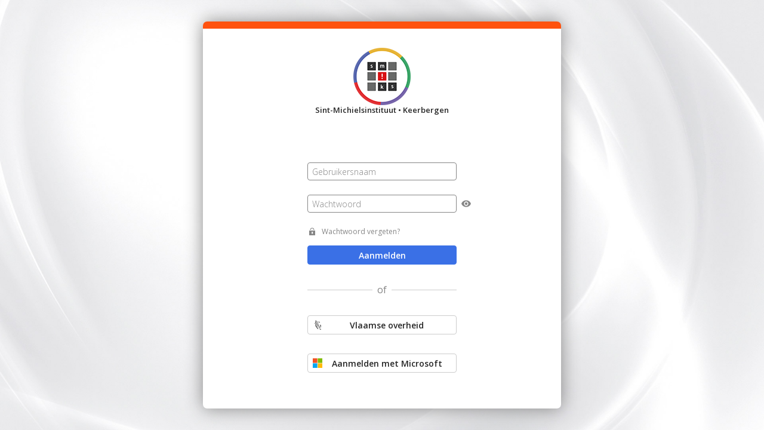

--- FILE ---
content_type: text/html; charset=UTF-8
request_url: https://smiks.smartschool.be/OAuth/index/signin?client_id=8d3ad5c1f80c&redirect_uri=https://smiks.online&scope=fulluserinfo&response_type=code
body_size: 3266
content:


<!DOCTYPE html>
<!--
  ___ __  __   _   ___ _____ ___  ___ _  _  ___   ___  _
 / __|  \/  | /_\ | _ \_   _/ __|/ __| || |/ _ \ / _ \| |
 \__ \ |\/| |/ _ \|   / | | \__ \ (__| __ | (_) | (_) | |__
 |___/_|  |_/_/ \_\_|_\ |_| |___/\___|_||_|\___/ \___/|____|

-->
<html lang="nl">
    <head>
                    <title>Sint-Michielsinstituut - Smartschool</title>
            <meta charset="utf-8">
            <meta http-equiv="x-ua-compatible" content="ie=edge">
                            <link rel="icon" href="https://static3.smart-school.net/smsc/svg/favicon/favicon.svg">
                <link rel="mask-icon" href="https://static5.smart-school.net/smsc/svg/favicon/mask-icon.svg" color="#ff520e">
                <link rel="apple-touch-icon" href="https://static5.smart-school.net/smsc/img/favicon/apple-touch-icon.png">
                <link rel="manifest" href="/manifest.json">
                                            <meta name="viewport" content="width=device-width, initial-scale=1">
                    
                
        <!-- jQuery & jQueryUI -->
                    <script type="text/javascript" src="https://static1.smart-school.net/smsc/resources/jquery/3.7.1/jquery.min.rev-52051918c1.js"></script>
    
                    <script type="text/javascript" src="https://static3.smart-school.net/smsc/resources/jqueryui/1.14.1/jquery-ui.min.rev-d759bd8c4c.js"></script>
    
                    <link href="https://static1.smart-school.net/smsc/resources/jqueryui/1.14.1/jquery-ui.min.rev-10c103fc60.css" rel="stylesheet" />
    

        
                        <link href="https://static1.smart-school.net/production/Authentication/oauth/main-built.rev-4c9b7864de.css" rel="stylesheet" />
    
                <!-- TinyMCE HEAD -->
                                    <!-- javascriptContent HEAD -->
            <script type="text/javascript">
        if(!window.SMSC) window.SMSC = {};
        if(!window.SMSC.languagehash) window.SMSC.languageHash = {};

                    window.SMSC.languageHash['general_legacy'] = {
                'nl': { 
                    'version': '12e7449d07'
                },
                'fr': { 
                    'version': '5fbf2a1ab1' 
                },
            };
                    window.SMSC.languageHash['general_buttons'] = {
                'nl': { 
                    'version': 'eca42e540c'
                },
                'fr': { 
                    'version': '5bd43c0ec6' 
                },
            };
                    window.SMSC.languageHash['component_period'] = {
                'nl': { 
                    'version': 'ff2921bb60'
                },
                'fr': { 
                    'version': '5e6a9d1f10' 
                },
            };
                    window.SMSC.languageHash['component_dialog'] = {
                'nl': { 
                    'version': 'd627b817fd'
                },
                'fr': { 
                    'version': 'eb327327b4' 
                },
            };
                    window.SMSC.languageHash['component_router'] = {
                'nl': { 
                    'version': '77c00c9247'
                },
                'fr': { 
                    'version': '34112a1490' 
                },
            };
                    window.SMSC.languageHash['component_sidebar'] = {
                'nl': { 
                    'version': '53250dd1c2'
                },
                'fr': { 
                    'version': '91ea6bdb63' 
                },
            };
            </script>

        <!-- javascriptURL HEAD -->
                        
                <!-- javascriptContent HEAD -->
                        
                    </head>
    <body class=" modern-ui">
        		<div id="smscMain" class="smscMain showLeftNav" tabindex="-1">
				    <div class="splashscreen oauth">
      <div class="splashscreen__dialog">
        <div class="login-app__school-logo" style='background-image: url(/logo)'>
          <span class="login-app__school-name">
            Sint-Michielsinstituut &bull; Keerbergen          </span>
        </div>
        <div class="oauth__form">
          <form class="form" name="login_form" method="post">
          <div>
            <div class="float-label"><input type="text" id="login_form__username" name="login_form[_username]" required="required" class="float-label__input"  /><label for="login_form__username" class="required">
        <span class="">Gebruikersnaam</span>
        </label></div>
            <div class="oauth__password js-oauth-password">
              <div class="float-label"><input type="password" id="login_form__password" name="login_form[_password]" required="required" autocomplete="new-password" class="float-label__input"  /><label for="login_form__password" class="required">
        <span class="">Wachtwoord</span>
        </label></div>
              <button type="button" class="form__eye-icon js-form-eye-icon" data-target="#login_form__password" title="Wachtwoord tonen"></button>
            </div>
          </div>
          <a class="oauth__forgot-pwd " href="/password-recovery?origin=%2FOAuth%2Findex%2Fsignin%3Fclient_id%3D8d3ad5c1f80c%26redirect_uri%3Dhttps%3A%2F%2Fsmiks.online%26scope%3Dfulluserinfo%26response_type%3Dcode">Wachtwoord vergeten?</a>
                    <button class="smscButton smscButton--larger--top-margin smscButton--larger blue" type="submit">Aanmelden</button>
          <input type="hidden" id="login_form__generationTime" name="login_form[_generationTime]" class="float-label__input"  value="1769137996" /><input type="hidden" id="login_form__token" name="login_form[_token]" class="float-label__input"  value="63a35fcf4e49f1f7f8.EeyFChlQ3CrX4eV-7vwyDw6L7BnUoB1ek6Ik4Sy8yrA.RangR38DplCHmMhI1pYHRTbE1Ve60VFq0cdtpl3s_4Re2ahodgS9QK6F3Q" /></form>
                      <span class="oauth__septitle oauth__septitle--separator"><div class="oauth__septitle--or">of</div></span>
                                          <a href="/login/sso/init/acm?origin=%7B%22client_id%22%3A%228d3ad5c1f80c%22%2C%22redirect_uri%22%3A%22https%3A%5C%2F%5C%2Fsmiks.online%22%2C%22scope%22%3A%22fulluserinfo%22%2C%22state%22%3Anull%2C%22response_type%22%3A%22code%22%7D" class="oauth__button__container">
              <button class="smscButton smscButton--larger oauth__button">
                <div class="oauth__button-icon oauth__button-icon--acm"></div>
                <span class="oauth__button-text">
                                      Vlaamse overheid
                                    </span>
              </button>
            </a>
                                <a href="/login/sso/init/office365?origin=%7B%22client_id%22%3A%228d3ad5c1f80c%22%2C%22redirect_uri%22%3A%22https%3A%5C%2F%5C%2Fsmiks.online%22%2C%22scope%22%3A%22fulluserinfo%22%2C%22state%22%3Anull%2C%22response_type%22%3A%22code%22%7D" class="oauth__button__container">
              <button class="smscButton smscButton--larger oauth__button">
                <div class="oauth__button-icon oauth__button-icon--office"></div>
                <span class="oauth__button-text">Aanmelden met Microsoft</span>
              </button>
            </a>
                                      </div>
      </div>
    </div>
		</div>
                                    
        <!-- javascript variables -->
        <script type="text/javascript">var SMSC = SMSC || {};</script>
                                                <script type="text/javascript">$.extend(true, SMSC, JSON.parse('\u007B\u0022lang\u0022\u003A\u007B\u0022browsercheck_title\u0022\u003A\u0022Helaas,\u0020je\u0020browser\u0020wordt\u0020niet\u0020ondersteund\u0022,\u0022browsercheck_info\u0022\u003A\u0022Het\u0020spijt\u0020ons,\u0020maar\u0020je\u0020surft\u0020met\u0020een\u0020verouderde\u0020browser\u0020of\u0020met\u0020een\u0020browser\u0020die\u0020niet\u0020wordt\u0020ondersteund\u0020door\u0020Smartschool.\u0020Enkel\u0020de\u0020browsers\u0020Chrome,\u0020Firefox,\u0020Edge\u0020en\u0020Safari\u0020worden\u0020ondersteund\u0020voor\u0020het\u0020gebruik\u0020van\u0020Smartschool.\u0020\u003Cstrong\u003E\u0020Gebruik\u0020steeds\u0020de\u0020meest\u0020recente\u0020versie.\u0020\u003Cstrong\u003E\u0022,\u0022browsercheck_browser_chrome\u0022\u003A\u0022Chrome\u0022,\u0022browsercheck_browser_firefox\u0022\u003A\u0022Firefox\u0022,\u0022browsercheck_browser_msedge\u0022\u003A\u0022Microsoft\u0020Edge\u0022,\u0022browsercheck_browser_safari\u0022\u003A\u0022Safari\u0022,\u0022browsercheck_allow_continue\u0022\u003A\u0022Dit\u0020venster\u0020sluiten\u0020en\u0020doorgaan\u0020naar\u0020de\u0020aanmeldpagina\u0022,\u0022do_google_logout_title\u0022\u003A\u0022Nog\u0020aangemeld\u0020in\u0020Google\u0020Workspace\u0022,\u0022do_google_logout_message\u0022\u003A\u0022Je\u0020had\u0020aangemeld\u0020in\u0020Smartschool\u0020via\u0020de\u0020koppeling\u0020met\u0020Google\u0020Workspace.\u0020Na\u0020het\u0020afmelden\u0020in\u0020Smartschool\u0020ben\u0020je\u0020\u003Cb\u003Eniet\u0020automatisch\u0020afgemeld\u0020in\u0020Google\u0020Workspace\u003C\\\/b\u003E.\u0020Werk\u0020je\u0020op\u0020een\u0020publieke\u0020computer\u0020\u0028vb.\u0020op\u0020school\u0029\u0020dan\u0020raden\u0020we\u0020je\u0020aan\u0020om\u0020ook\u0020in\u0020Google\u0020Workspace\u0020af\u0020te\u0020melden.\u0022,\u0022do_google_logout_ok\u0022\u003A\u0022OK\u0022,\u0022do_office365_logout_title\u0022\u003A\u0022Nog\u0020aangemeld\u0020in\u0020Office\u0020365\u0022,\u0022do_office365_logout_message\u0022\u003A\u0022Je\u0020had\u0020aangemeld\u0020in\u0020Smartschool\u0020via\u0020de\u0020koppeling\u0020met\u0020Office\u0020365.\u0020Na\u0020het\u0020afmelden\u0020in\u0020Smartschool\u0020ben\u0020je\u0020\u003Cb\u003Eniet\u0020automatisch\u0020afgemeld\u0020in\u0020Office\u0020365\u003C\\\/b\u003E.\u0020Werk\u0020je\u0020op\u0020een\u0020publieke\u0020computer\u0020\u0028vb.\u0020op\u0020school\u0029\u0020dan\u0020raden\u0020we\u0020je\u0020aan\u0020om\u0020ook\u0020in\u0020Office\u0020365\u0020af\u0020te\u0020melden.\u0022,\u0022do_office365_logout_ok\u0022\u003A\u0022OK\u0022\u007D,\u0022quickSearch\u0022\u003A\u007B\u0022quicksearch.search_placeholder\u0022\u003A\u0022Zoeken...\u0022,\u0022quicksearch.search_option_own\u002Dplatform\u002Donly\u0022\u003A\u0022Enkel\u0020in\u0020eigen\u0020platform\u0020zoeken\u0022,\u0022quicksearch.search_option_include\u002Ddeleted\u0022\u003A\u0022Ook\u0020\u003Cspan\u0020style\u003D\\\u0022color\u003A\u0023E30000\u003B\u0020font\u002Dweight\u003A\u0020bold\u003B\\\u0022\u003Everwijderde\u003C\\\/span\u003E\u0020gebruikers\u0020tonen\u0022,\u0022quicksearch.default_deleted_string\u0022\u003A\u0022verwijderd\u0022,\u0022quicksearch.search_not_found\u0022\u003A\u0022We\u0020hebben\u0020__SEARCHSTRING__\u0020niet\u0020gevonden.\u0020Probeer\u0020een\u0020andere\u0020zoekterm.\u0022,\u0022quicksearch.search_subtitle_suggestions\u0022\u003A\u0022Suggesties\u0022,\u0022quicksearch.currentUser\u0022\u003A\u0022Aangemelde\u0020gebruiker\u0022,\u0022quicksearch.me\u0022\u003A\u0022Mezelf\u0022,\u0022quicksearch.all_students\u0022\u003A\u0022Alle\u0020leerlingen\u0022,\u0022planner.user_role.1\u0022\u003A\u0022Alle\u0020leerlingen\u0022,\u0022quicksearch.unassigned\u0022\u003A\u0022Niemand\u0022,\u0022quicksearch.search_subtitle_favourites\u0022\u003A\u0022Favorieten\u0022,\u0022quicksearch.mark_as_favourite\u0022\u003A\u0022Toevoegen\u0020aan\u0020favorieten\u0022,\u0022quicksearch.discard_as_favourite\u0022\u003A\u0022Verwijderen\u0020uit\u0020favorieten\u0022,\u0022quicksearch.co_account_type_\u002D1\u0022\u003A\u0022hoofdaccounts\u0022,\u0022quicksearch.co_account_type_\u002D2\u0022\u003A\u0022alle\u0020co\u002Daccounts\u0022,\u0022property.co\u002Daccount\u002Dtype.main\u0022\u003A\u0022Hoofdaccounts\u0022,\u0022bubble_coaccountfilter_title\u0022\u003A\u0022Specifieke\u0020accounttypes\u0020voor\u0020deze\u0020groep\\\/klas\u0020selecteren\u0022,\u0022bubble_coaccountfilter_tokeninput_emptystate\u0022\u003A\u0022Zoek\u0020naar\u0020accounttypes\u0022,\u0022bubble_coaccountfilter_quickfilter_title\u0022\u003A\u0022Snelle\u0020filters\u0022,\u0022quicksearch_clear_selection\u0022\u003A\u0022Selectie\u0020verwijderen\u0022,\u0022\u0025quick\u002Dsearch.co\u002Daccount\u002Dfilter.main\u002Daccounts\u0025\u0022\u003A\u0022Hoofdaccounts\u0022,\u0022\u0025quick\u002Dsearch.co\u002Daccount\u002Dfilter.all\u002Dco\u002Daccounts\u0025\u0022\u003A\u0022alle\u0020Co\u002Daccounts\u0022,\u0022\u0025quick\u002Dsearch.co\u002Daccount\u002Dfilter.non\u002Dprofessional\u002Dco\u002Daccounts\u0025\u0022\u003A\u0022Familie\u0022\u007D,\u0022vars\u0022\u003A\u007B\u0022locale\u0022\u003A\u0022nl\u0022,\u0022userPictureDomain\u0022\u003A\u0022https\u003A\\\/\\\/userpicture10.smartschool.be\u0022\u007D\u007D'));</script>

            <script type="text/javascript">$.extend(true, SMSC, JSON.parse('\u005B\u005D'));</script>


          
        <!-- javascriptContent Body  -->
                                
                        <!-- Javascript_Body_Urls -->
                        
                <!-- Javascript_requirejs_Urls -->
                        
        		<!-- Javascript_legacy_stealjs_Urls -->
                        
                
        <!-- Javascript_symfony -->
                		            <script type="text/javascript" src="https://static1.smart-school.net/production/Authentication/oauth/main-built.rev-f8fbdec595.js"></script>
    
	                    
                
        <!-- Sentry -->
        
<script>
    window.sentryOnLoad = function() {
        Sentry.init({"sampleRate":0.1,"tracesSampleRate":0.005,"replaysSessionSampleRate":0.001,"replaysOnErrorSampleRate":0.05,"environment":"production",
            dsn: "https://9ad77b6a87396b7f63935c755ea1d6b9@sentry.smartbit.be/4",
            integrations: [
                Sentry.browserTracingIntegration(),
                Sentry.replayIntegration({
                    workerUrl: "https://static1.smart-school.net/smsc/resources/sentry/worker.min.rev-5c2c2bdc93.js",
                    block: ["[style*=userpicture]"]
                })
            ]
        }
        );

        Sentry.setContext("screen", {
            width: window.innerWidth,
            height: window.innerHeight
        });
    };
</script>
 <script src="/smsc/resources/sentry/sdk/8.55.0/bundle.tracing.replay.min.js" onload="window.sentryOnLoad()"></script>
    </body>
</html>


--- FILE ---
content_type: text/css
request_url: https://static1.smart-school.net/production/Authentication/oauth/main-built.rev-4c9b7864de.css
body_size: 45557
content:
@import url(https://fonts.googleapis.com/css?family=Open+Sans:300,300italic,400,400italic,600,600italic,700,700italic&subset=latin,latin-ext);[dialog] [dialog-content].httphandler__error{min-height:200px;width:500px}button.button-close-svg{background:none;border:none;cursor:pointer;height:24px;margin:0;padding:0;position:absolute;right:2px;top:2px;width:24px}button.button-close-svg .close-icon-svg{height:24px;width:24px}button.button-close-svg .close-icon-svg path{stroke:#868686;stroke-width:1.2;transition:all .15s linear}button.button-close-svg:hover .close-icon-svg path{stroke:red;stroke-width:1.2}button.button-close-svg:active .close-icon-svg path{stroke:#262626;stroke-width:1}[dialog]{background-color:rgba(0,0,0,.3);height:100vh;left:0;position:fixed;top:0;width:100vw}[dialog-content],[dialog]{display:flex;flex-direction:column;padding:1.333rem}[dialog-content]{background-color:#fff;border:1px solid #ccc;border-radius:4px;box-shadow:0 4px 16px rgba(0,0,0,.5);margin:auto;position:relative}[dialog-content].dialog--alert{min-height:200px;width:550px}[dialog-content] .dialog__content{flex:1}[dialog-content] .dialog__button-bar{border-top:1px solid #ccc;display:flex;justify-content:flex-end;padding-top:1.333rem}[dialog-content] .dialog__button-bar>button:not(:last-child){margin-right:1rem}.breadcrumb-group{display:flex}.breadcrumb-group>.breadcrumb,.breadcrumb-group>.breadcrumb-divider{flex-shrink:0}.breadcrumb{color:#868686;font-weight:600;max-width:300px;overflow:hidden;text-overflow:ellipsis;white-space:nowrap}.breadcrumb:hover{color:#278dd7;cursor:pointer;text-decoration:underline}.breadcrumb[disabled]{pointer-events:none}.breadcrumb-divider{color:#868686;font-weight:600;margin:0 .667rem}.breadcrumb-divider:last-child{display:none}.btn.btn{border-radius:6px}.btn.btn:hover:not(.btn--nav,.btn--close,.btn--select-dropdown--show-on-hover,.smscButton){background-color:#f0f0f0;background-color:#f5f5f5;color:#000;text-decoration:none;transition:all .15s ease}.btn.btn:active:not(.btn--nav,.btn--close){background-color:#e6e6e6;background-color:#f0f0f0;box-shadow:inset 0 1px 6px -2px rgba(0,0,0,.4);box-shadow:inset 0 1px 6px -2px rgba(0,0,0,.2)}.btn.btn:active:not(.btn--nav,.btn--close).btn--select-dropdown--show-on-hover{background-color:#fafafa;box-shadow:inset 0 1px 6px -2px rgba(0,0,0,.2)}.btn.btn.disabled,.btn.btn:disabled,.btn.btn[disabled]{cursor:default;opacity:.45;pointer-events:none}.btn.btn--primary:hover:not(.btn--nav,.btn--close,.btn--select-dropdown--show-on-hover,.smscButton){background-color:#1f5ce3;border-color:#1c58db;color:#bfbfbf;color:#fff;text-decoration:none;transition:all .15s ease}.btn.btn--primary:active:not(.btn--nav,.btn--close){background-color:#1b54d2;border-color:#12398e;box-shadow:inset 0 1px 6px -2px rgba(0,0,0,.4)}.btn.btn--primary:active:not(.btn--nav,.btn--close).btn--select-dropdown--show-on-hover{background-color:#3169e5;box-shadow:inset 0 1px 6px -2px rgba(0,0,0,.2)}.btn.btn--danger:hover:not(.btn--nav,.btn--close,.btn--select-dropdown--show-on-hover,.smscButton){background-color:#c40000;border-color:#ba0000;color:#bfbfbf;color:#fff;text-decoration:none;transition:all .15s ease}.btn.btn--danger:active:not(.btn--nav,.btn--close){background-color:#b00000;border-color:#630000;box-shadow:inset 0 1px 6px -2px rgba(0,0,0,.4)}.btn.btn--danger:active:not(.btn--nav,.btn--close).btn--select-dropdown--show-on-hover{background-color:#d90000;box-shadow:inset 0 1px 6px -2px rgba(0,0,0,.2)}.btn.btn--warning:hover:not(.btn--nav,.btn--close,.btn--select-dropdown--show-on-hover,.smscButton){background-color:#e0b400;border-color:#d6ab00;color:#000;text-decoration:none;transition:all .15s ease}.btn.btn--warning:active:not(.btn--nav,.btn--close){background-color:#cca300;border-color:#806600;box-shadow:inset 0 1px 6px -2px rgba(0,0,0,.4)}.btn.btn--warning:active:not(.btn--nav,.btn--close).btn--select-dropdown--show-on-hover{background-color:#f5c400;box-shadow:inset 0 1px 6px -2px rgba(0,0,0,.2)}.btn.btn--success:hover:not(.btn--nav,.btn--close,.btn--select-dropdown--show-on-hover,.smscButton){background-color:#4cb817;border-color:#48af16;color:#000;text-decoration:none;transition:all .15s ease}.btn.btn--success:active:not(.btn--nav,.btn--close){background-color:#44a614;border-color:#28610c;box-shadow:inset 0 1px 6px -2px rgba(0,0,0,.4)}.btn.btn--success:active:not(.btn--nav,.btn--close).btn--select-dropdown--show-on-hover{background-color:#53ca19;box-shadow:inset 0 1px 6px -2px rgba(0,0,0,.2)}.btn.btn--neutral:hover:not(.btn--nav,.btn--close,.btn--select-dropdown--show-on-hover,.smscButton){background-color:#c5d1dd;border-color:#beccd9;color:#000;text-decoration:none;transition:all .15s ease}.btn.btn--neutral:active:not(.btn--nav,.btn--close){background-color:#b8c6d5;border-color:#88a0b9;box-shadow:inset 0 1px 6px -2px rgba(0,0,0,.4)}.btn.btn--neutral:active:not(.btn--nav,.btn--close).btn--select-dropdown--show-on-hover{background-color:#d2dbe4;box-shadow:inset 0 1px 6px -2px rgba(0,0,0,.2)}.btn.btn--dropdown{padding-left:.667rem;padding-right:calc(1.334rem + 9px)}.btn.btn--dropdown.btn--warning:after{background-image:url(/smsc/svg/driehoek_droplist_down_black/driehoek_droplist_down_black_9x9.svg)}.btn.btn--select,.btn.btn--select-dropdown{padding-right:2rem}.btn.btn--select-dropdown:after{right:3px}.btn.btn--nav.btn{-webkit-appearance:none;-moz-appearance:none;appearance:none;background-color:transparent;border:none;color:inherit;display:flex;height:24px;margin:0;min-width:auto;overflow:visible;padding:0;text-align:inherit;width:auto;width:24px}.btn.btn--nav.btn .down-icon-svg,.btn.btn--nav.btn .up-icon-svg{height:7px;margin:auto;width:12px}.btn.btn--nav.btn .down-icon-svg polyline,.btn.btn--nav.btn .up-icon-svg polyline{stroke-width:1;stroke-linecap:round;height:7px;transition:all .15s linear;width:12px}.btn.btn--nav.btn .left-icon-svg,.btn.btn--nav.btn .right-icon-svg{height:12px;margin:auto;width:7px}.btn.btn--nav.btn .left-icon-svg polyline,.btn.btn--nav.btn .right-icon-svg polyline{stroke-width:1;stroke-linecap:round;height:12px;transition:all .15s linear;width:7px}.btn.btn--nav.btn:not([disabled]):hover .direction-icon polyline{stroke:#3a70e6;stroke-width:1.2}.btn.btn--nav.btn:not([disabled]) .direction-icon polyline{stroke:#868686}.btn.btn--nav.btn[disabled] polyline{stroke:#f1f1f1}.icon-btn{-webkit-appearance:none;-moz-appearance:none;appearance:none;background-color:transparent;background-position:50%;background-repeat:no-repeat;background-size:24px;border:1px solid transparent;border-radius:4px;color:inherit;flex-shrink:0;height:calc(24px + .666rem);margin:0;overflow:visible;overflow:hidden;padding:.333rem;text-align:inherit;text-indent:999px;white-space:nowrap;width:auto;width:calc(24px + .666rem)}.icon-btn.icon-btn--no-border{height:24px;width:24px}.icon-btn:hover{border-color:#ccc}.icon-btn.active,.icon-btn[aria-checked=true]{border-color:#3a70e6}.icon-btn.disabled,.icon-btn:disabled{cursor:default;opacity:.45;pointer-events:none}.icon-btn--no-border{border:none;border-radius:0;padding:0}.icon-btn.icon-btn--16{background-size:16px;height:calc(16px + .666rem);width:calc(16px + .666rem)}.icon-btn.icon-btn--16.icon-btn--no-border{height:16px;width:16px}.icon-btn.icon-btn--32{background-size:32px;height:calc(32px + .666rem);width:calc(32px + .666rem)}.icon-btn.icon-btn--32.icon-btn--no-border{height:32px;width:32px}.icon-btn.icon-btn--48{background-size:48px;height:calc(48px + .666rem);width:calc(48px + .666rem)}.icon-btn.icon-btn--48.icon-btn--no-border{height:48px;width:48px}.modern-ui input.input.bootstrap__input,.modern-ui select.select.bootstrap__select,.modern-ui textarea.textarea.bootstrap__textarea,body input.input.bootstrap__input,body select.select.bootstrap__select,body textarea.textarea.bootstrap__textarea{border:1px solid #ccc;border-radius:4px;padding:.333rem .667rem}.modern-ui input.input.bootstrap__input.textarea,.modern-ui select.select.bootstrap__select.textarea,.modern-ui textarea.textarea.bootstrap__textarea.textarea,body input.input.bootstrap__input.textarea,body select.select.bootstrap__select.textarea,body textarea.textarea.bootstrap__textarea.textarea{resize:none}.modern-ui input.input.bootstrap__input.select>option,.modern-ui select.select.bootstrap__select.select>option,.modern-ui textarea.textarea.bootstrap__textarea.select>option,body input.input.bootstrap__input.select>option,body select.select.bootstrap__select.select>option,body textarea.textarea.bootstrap__textarea.select>option{width:100%}.modern-ui input.input.bootstrap__input::-ms-input-placeholder,.modern-ui input.input.bootstrap__input::placeholder,.modern-ui select.select.bootstrap__select::-ms-input-placeholder,.modern-ui select.select.bootstrap__select::placeholder,.modern-ui textarea.textarea.bootstrap__textarea::-ms-input-placeholder,.modern-ui textarea.textarea.bootstrap__textarea::placeholder,body input.input.bootstrap__input::-ms-input-placeholder,body input.input.bootstrap__input::placeholder,body select.select.bootstrap__select::-ms-input-placeholder,body select.select.bootstrap__select::placeholder,body textarea.textarea.bootstrap__textarea::-ms-input-placeholder,body textarea.textarea.bootstrap__textarea::placeholder{color:#868686;opacity:1}.msg--info{background-image:url(/smsc/svg/information2/information2_16x16.svg);background-position:0 0;background-repeat:no-repeat;color:#868686;padding-left:2rem}.msg--black{color:#262626}.msg--bubble{border:none;border-radius:4px;padding:.667rem 1.333rem}.msg--bubble--blue{--color:#022e4d;--border-color:#1b96f1;--background-color:#b0deff;--color--hover:#000;--background-color--hover:#91d1ff;--border-color--hover:#0d81d6;--color--active:#022e4d;--background-color--active:#7dc9ff;--border-color--active:#085084;background-color:#b0deff;border-color:#1b96f1;color:#022e4d}.msg--bubble--red{--color:#4d0000;--border-color:red;--background-color:#ffacac;--color--hover:#000;--background-color--hover:#ff8d8d;--border-color--hover:#d60000;--color--active:#4d0000;--background-color--active:#ff7979;--border-color--active:maroon;background-color:#ffacac;border-color:red;color:#4d0000}.msg--bubble--green{--color:#0d450e;--border-color:#3bd63d;--background-color:#bcf6bc;--color--hover:#000;--background-color--hover:#a1f2a1;--border-color--hover:#28c02a;--color--active:#0d450e;--background-color--active:#8ff08f;--border-color--active:#19781a;background-color:#bcf6bc;border-color:#3bd63d;color:#0d450e}.msg--bubble--yellow{--color:#4d4409;--border-color:#ffd531;--background-color:#fff4b7;--color--hover:#000;--background-color--hover:#ffef98;--border-color--hover:#ffcd08;--color--active:#4d4409;--background-color--active:#ffec84;--border-color--active:#b18d00;background-color:#fff4b7;border-color:#ffd531;color:#4d4409}.msg--bubble--steel{--color:#343f49;--border-color:#91a0af;--background-color:#f4f6f7;--color--hover:#000;--background-color--hover:#e2e8ea;--border-color--hover:#798c9e;--color--active:#343f49;--background-color--active:#d6dee2;--border-color--active:#51606f;background-color:#f4f6f7;border-color:#91a0af;color:#343f49}.msg--bubble--padded{padding:2rem 2.667rem}.msg--bubble--shadow,.msg--bubble-steel-shadow.msg--info{box-shadow:0 1px 4px rgba(0,0,0,.3);margin:.333rem}.msg--bubble-steel-shadow.msg--info{--color:#343f49;--border-color:#91a0af;--background-color:#f4f6f7;--color--hover:#000;--background-color--hover:#e2e8ea;--border-color--hover:#798c9e;--color--active:#343f49;--background-color--active:#d6dee2;--border-color--active:#51606f;background-color:#f4f6f7;background-position:top 2rem left 2.667rem;border:transparent;border-radius:4px;color:#343f49;padding:2rem 2.667rem 2rem 4.667rem}.title--1{color:#868686;font-size:2rem;font-weight:300}.title--2{color:#ff520e;font-size:1.333rem;font-weight:300}.title--3{align-items:center;display:flex;font-size:1rem;font-weight:700}.title--3:after{background:#ccc;content:"";display:block;flex-grow:1;height:1px;margin-left:.667rem}.title--4{font-size:1rem;font-weight:600}.title--5{font-size:.916rem;font-weight:400;margin-bottom:.333rem;text-transform:uppercase}.icon-label{background-position:0 0;background-repeat:no-repeat;display:inline-block;min-height:24px;padding:.333rem 0 0 calc(24px + .667rem)}.icon-label--16{min-height:16px;padding:0 0 0 calc(16px + .667rem)}.form--small>*{padding-left:1rem}.form--small>.form__row{flex-direction:column}.form--small>.form__row>.form__label{margin-bottom:.333rem;margin-right:0;margin-top:0}.form--small>.form__row>.form__value{display:flex;flex-direction:column}.form__row{align-items:flex-start;display:flex;margin-bottom:1.333rem}.form__row--small{flex-direction:column}.form__row--small>.form__label{margin-right:0;margin-top:0}.form__row--small>.form__value{display:flex;flex-direction:column}.form__label{color:#262626;flex-shrink:0;font-weight:600;margin-left:0;margin-right:1.333rem;margin-top:6px}label.form__label:not([for]){cursor:default}.form__label--required:after{content:"*";margin-left:.333rem}.form__label--icon-label-button--large{margin-top:4px}.form__label--icon-button{margin-top:8px}.form__label--checkbox,.form__label--no-margin-top,.form__label--radiobutton{margin-top:0}.form__label--checkbox.form__label--icon-label-button--large,.form__label--radiobutton.form__label--icon-label-button--large{margin-top:6px}.form__label--inline-editor{margin-top:4px}.form__label--button,.form__label--textarea{margin-top:5px}.form__value{color:#262626;display:block;flex:1;width:100%}.form__value>*+.form__warning{margin-top:.333rem}.form__value>*+.form__warning:not(:last-child){margin-bottom:.333rem}.form__value .checkbox-group:last-child,.form__value .checkbox:last-child,.form__value .radiobutton-group:last-child,.form__value .radiobutton:last-child{margin-bottom:0}.form__value--inline-editor{margin-left:-5px}.form__value--button-select{margin-left:calc(-1px - .667rem)}.form__value--icon-button{margin-left:calc(-1px - .333rem)}.form__value--empty{color:#868686}.form__value--invisible{color:#b7b7b7}.form__value--disabled{opacity:.45;pointer-events:none}.form--required{transition:opacity .15s linear}.form--required[aria-hidden=true]{border-width:0;margin:0;max-height:0;max-width:0;opacity:0;padding:0;visibility:hidden}.form--required[aria-hidden=false]{border-width:1px;max-height:unset;max-width:unset;opacity:1;padding:unset;visibility:unset}.form--required,.form__label--required:after{color:#e30000}.form__warning{border-width:0;flex-shrink:0;margin:0;max-height:0;max-width:0;opacity:0;padding:0;transition:opacity .15s linear;visibility:hidden}.form__warning[aria-hidden=false]{border-width:1px;max-height:unset;max-width:unset;opacity:1;padding:unset;visibility:unset}.header{align-items:center;display:flex;flex-shrink:0;margin-bottom:1.333rem}.header--single-line{line-height:53px;margin-bottom:.667rem}.header>:not(:last-child){margin-right:1rem}.header .header__content>*,.header .header__subtitle,.header .header__title{margin-bottom:0}.header__icon,.header__user-image{flex-shrink:0}.header__icon[disabled][disabled],.header__user-image[disabled][disabled]{opacity:1;pointer-events:none}.header__icon.user-image,.header__user-image.user-image{margin:.333rem 1.333rem .333rem .333rem}.header__content{display:flex;flex-direction:column;justify-content:center;overflow:hidden}.header__breadcrumb,.header__title{flex:1;overflow:hidden;text-overflow:ellipsis;white-space:nowrap}.header .header__title[inline-editor]+*{margin-left:5px}input[type=search].bootstrap__input.input.search-input{background-color:#fff;background-image:url(/smsc/svg/search_dark/search_dark_16x16.svg);background-position:right .667rem center;background-repeat:no-repeat;background-size:16px;min-width:100px;padding-right:calc(1rem + 16px)}input[type=search].bootstrap__input.input.search-input::-ms-clear{display:none}input[type=search].bootstrap__input.input.search-input.error{color:#e30000}input[type=search].bootstrap__input.input.search-input:disabled{background-image:url(/smsc/svg/search_light/search_light_16x16.svg)}.separator{background-color:#ccc;border:none;display:block;height:1px;margin:0 0 1.333rem;padding:0;width:100%}.separator.separator--micro{margin:.333rem 0}.separator.separator--milli{margin:.667rem 0}.separator.separator--kilo{margin:1.333rem 0}.image-label{align-items:center;display:flex}.image-label__img{max-height:2rem;max-width:2rem}.image-label__img,.user-image-label .user-image{margin-right:.667rem}.user-image{border-radius:50%;height:24px;width:24px}.user-image--32{height:32px;width:32px}.user-image--48{height:48px;width:48px}.user-image--64{height:64px;width:64px}.user-image--96{height:96px;width:96px}.user-image--128{height:128px;width:128px}label.checkbox{align-items:center;display:inline-flex;margin:0}label.checkbox--select-all{color:#278dd7;font-weight:600}label.checkbox input[type=checkbox]{-webkit-appearance:none;-moz-appearance:none;appearance:none;background-image:url(/smsc/svg/checkbox_14/checkbox_14_14x14.svg);background-position:0 0;background-repeat:no-repeat;flex:0 0 14px;height:14px;margin-right:.667rem;width:14px}label.checkbox input[type=checkbox]:checked{background-image:url(/smsc/svg/checkbox_14_selected/checkbox_14_selected_14x14.svg)}label.checkbox input[type=checkbox]:indeterminate{background-image:url(/smsc/svg/checkbox_14_partial_selected/checkbox_14_partial_selected_14x14.svg)}label.checkbox input[type=checkbox]:disabled{background-image:url(/smsc/svg/checkbox_14_trans/checkbox_14_trans_14x14.svg);cursor:default}label.checkbox input[type=checkbox]:disabled+*{color:#868686;cursor:default}label.checkbox input[type=checkbox]:checked:disabled{background-image:url(/smsc/svg/checkbox_14_disabled_trans/checkbox_14_disabled_trans_14x14.svg)}label.checkbox input[type=checkbox]:indeterminate:disabled{background-image:url(/smsc/svg/checkbox_14_partial_selected_disabled/checkbox_14_partial_selected_disabled_14x14.svg)}.checkbox-group{display:flex;flex-direction:column;margin-bottom:2rem}.checkbox-group label.checkbox{margin-bottom:.667rem}.checkbox-group label.checkbox--select-all{margin-bottom:1rem}.checkbox-group--color-select{flex-direction:row;flex-wrap:wrap}.checkbox-group--color-select input[type=checkbox].checkbox--color-select{-webkit-appearance:none;-moz-appearance:none;appearance:none;background-position:50%;background-repeat:no-repeat;background-size:24px;border-radius:50%;height:32px;margin-bottom:.667rem;margin-right:.667rem;width:32px}.checkbox-group--color-select input[type=checkbox].checkbox--color-select:checked{background-image:url(/smsc/svg/check_white_ic_action/check_white_ic_action_16x16.svg)}.checkbox-group--color-select input[type=checkbox].checkbox--color-select:checked.silver{background-image:url(/smsc/svg/check_vantablack_ic_action/check_vantablack_ic_action_16x16.svg)}.checkbox-group--color-select input[type=checkbox].checkbox--color-select.tint-100{border-style:solid;border-width:1px}.checkbox-group--color-select input[type=checkbox].checkbox--color-select.tint-100:checked{border-color:transparent}.checkbox-group--color-select input[type=checkbox].checkbox--color-select.tint-100:checked.red{--color:#fff;--border-color:transparent;--background-color:red;--color--hover:#bfbfbf;--background-color--hover:#e00000;--border-color--hover:transparent;--color--hover:#fff;--color--active:#fff;--background-color--active:#c00;--border-color--active:transparent;background-color:red;border-color:transparent;color:#fff}.checkbox-group--color-select input[type=checkbox].checkbox--color-select.tint-100:checked.red:hover{--color:#fff;--border-color:transparent;--background-color:#a60000;--color--hover:#bfbfbf;--background-color--hover:#870000;--border-color--hover:transparent;--color--hover:#fff;--color--active:#fff;--background-color--active:#730000;--border-color--active:transparent;background-color:#a60000;border-color:transparent;color:#fff}.checkbox-group--color-select input[type=checkbox].checkbox--color-select.tint-100:checked.brown{--color:#fff;--border-color:transparent;--background-color:#b26714;--color--hover:#bfbfbf;--background-color--hover:#965711;--border-color--hover:transparent;--color--hover:#fff;--color--active:#fff;--background-color--active:#844c0f;--border-color--active:transparent;background-color:#b26714;border-color:transparent;color:#fff}.checkbox-group--color-select input[type=checkbox].checkbox--color-select.tint-100:checked.brown:hover{--color:#fff;--border-color:transparent;--background-color:#794308;--color--hover:#bfbfbf;--background-color--hover:#5c3306;--border-color--hover:transparent;--color--hover:#fff;--color--active:#fff;--background-color--active:#492905;--border-color--active:transparent;background-color:#794308;border-color:transparent;color:#fff}.checkbox-group--color-select input[type=checkbox].checkbox--color-select.tint-100:checked.orange{--color:#fff;--border-color:transparent;--background-color:#ff7112;--color--hover:#bfbfbf;--background-color--hover:#f26100;--border-color--hover:transparent;--color--hover:#fff;--color--active:#fff;--background-color--active:#de5900;--border-color--active:transparent;background-color:#ff7112;border-color:transparent;color:#fff}.checkbox-group--color-select input[type=checkbox].checkbox--color-select.tint-100:checked.orange:hover{--color:#fff;--border-color:transparent;--background-color:#a64804;--color--hover:#bfbfbf;--background-color--hover:#883b03;--border-color--hover:transparent;--color--hover:#fff;--color--active:#fff;--background-color--active:#743203;--border-color--active:transparent;background-color:#a64804;border-color:transparent;color:#fff}.checkbox-group--color-select input[type=checkbox].checkbox--color-select.tint-100:checked.tangerine{--color:#fff;--border-color:transparent;--background-color:#ff9301;--color--hover:#bfbfbf;--background-color--hover:#e18200;--border-color--hover:transparent;--color--hover:#fff;--color--active:#fff;--background-color--active:#cd7600;--border-color--active:transparent;background-color:#ff9301;border-color:transparent;color:#fff}.checkbox-group--color-select input[type=checkbox].checkbox--color-select.tint-100:checked.tangerine:hover{--color:#fff;--border-color:transparent;--background-color:#a66100;--color--hover:#bfbfbf;--background-color--hover:#874f00;--border-color--hover:transparent;--color--hover:#fff;--color--active:#fff;--background-color--active:#734300;--border-color--active:transparent;background-color:#a66100;border-color:transparent;color:#fff}.checkbox-group--color-select input[type=checkbox].checkbox--color-select.tint-100:checked.yellow{--color:#4d4409;--border-color:transparent;--background-color:#ffd531;--color--hover:#000;--background-color--hover:#ffcf12;--border-color--hover:transparent;--color--active:#4d4409;--background-color--active:#fdc900;--border-color--active:transparent;background-color:#ffd531;border-color:transparent;color:#4d4409}.checkbox-group--color-select input[type=checkbox].checkbox--color-select.tint-100:checked.yellow:hover{--color:#4d4409;--border-color:transparent;--background-color:#a68e19;--color--hover:#000;--background-color--hover:#8b7715;--border-color--hover:transparent;--color--active:#4d4409;--background-color--active:#7a6812;--border-color--active:transparent;background-color:#a68e19;border-color:transparent;color:#4d4409}.checkbox-group--color-select input[type=checkbox].checkbox--color-select.tint-100:checked.grass{--color:#384c09;--border-color:transparent;--background-color:#b2eb31;--color--hover:#000;--background-color--hover:#a7e716;--border-color--hover:transparent;--color--active:#384c09;--background-color--active:#9ad415;--border-color--active:transparent;background-color:#b2eb31;border-color:transparent;color:#384c09}.checkbox-group--color-select input[type=checkbox].checkbox--color-select.tint-100:checked.grass:hover{--color:#fff;--border-color:transparent;--background-color:#769f1a;--color--hover:#bfbfbf;--background-color--hover:#628516;--border-color--hover:transparent;--color--hover:#fff;--color--active:#fff;--background-color--active:#557313;--border-color--active:transparent;background-color:#769f1a;border-color:transparent;color:#fff}.checkbox-group--color-select input[type=checkbox].checkbox--color-select.tint-100:checked.green{--color:#000;--border-color:transparent;--background-color:#3bd63d;--color--hover:#000;--background-color--hover:#2ac82c;--border-color--hover:transparent;--color--active:#000;--background-color--active:#26b828;--border-color--active:transparent;background-color:#3bd63d;border-color:transparent;color:#000}.checkbox-group--color-select input[type=checkbox].checkbox--color-select.tint-100:checked.green:hover{--color:#fff;--border-color:transparent;--background-color:#219023;--color--hover:#bfbfbf;--background-color--hover:#1b771d;--border-color--hover:transparent;--color--hover:#fff;--color--active:#fff;--background-color--active:#176719;--border-color--active:transparent;background-color:#219023;border-color:transparent;color:#fff}.checkbox-group--color-select input[type=checkbox].checkbox--color-select.tint-100:checked.olive{--color:#fff;--border-color:transparent;--background-color:#2b8114;--color--hover:#bfbfbf;--background-color--hover:#226710;--border-color--hover:transparent;--color--hover:#fff;--color--active:#fff;--background-color--active:#1c550d;--border-color--active:transparent;background-color:#2b8114;border-color:transparent;color:#fff}.checkbox-group--color-select input[type=checkbox].checkbox--color-select.tint-100:checked.olive:hover{--color:#fff;--border-color:transparent;--background-color:#1a570a;--color--hover:#bfbfbf;--background-color--hover:#123c07;--border-color--hover:transparent;--color--hover:#fff;--color--active:#fff;--background-color--active:#0c2905;--border-color--active:transparent;background-color:#1a570a;border-color:transparent;color:#fff}.checkbox-group--color-select input[type=checkbox].checkbox--color-select.tint-100:checked.mint{--color:#164730;--border-color:transparent;--background-color:#58e09e;--color--hover:#000;--background-color--hover:#3edb8f;--border-color--hover:transparent;--color--active:#164730;--background-color--active:#2dd885;--border-color--active:transparent;background-color:#58e09e;border-color:transparent;color:#164730}.checkbox-group--color-select input[type=checkbox].checkbox--color-select.tint-100:checked.mint:hover{--color:#fff;--border-color:transparent;--background-color:#359667;--color--hover:#bfbfbf;--background-color--hover:#2d7f57;--border-color--hover:transparent;--color--hover:#fff;--color--active:#fff;--background-color--active:#28704d;--border-color--active:transparent;background-color:#359667;border-color:transparent;color:#fff}.checkbox-group--color-select input[type=checkbox].checkbox--color-select.tint-100:checked.aqua{--color:#fff;--border-color:transparent;--background-color:#00b4e2;--color--hover:#bfbfbf;--background-color--hover:#009cc3;--border-color--hover:transparent;--color--hover:#fff;--color--active:#fff;--background-color--active:#008baf;--border-color--active:transparent;background-color:#00b4e2;border-color:transparent;color:#fff}.checkbox-group--color-select input[type=checkbox].checkbox--color-select.tint-100:checked.aqua:hover{--color:#fff;--border-color:transparent;--background-color:#00799a;--color--hover:#bfbfbf;--background-color--hover:#00617b;--border-color--hover:transparent;--color--hover:#fff;--color--active:#fff;--background-color--active:#005167;--border-color--active:transparent;background-color:#00799a;border-color:transparent;color:#fff}.checkbox-group--color-select input[type=checkbox].checkbox--color-select.tint-100:checked.blue{--color:#fff;--border-color:transparent;--background-color:#1b96f1;--color--hover:#bfbfbf;--background-color--hover:#0e86e0;--border-color--hover:transparent;--color--hover:#fff;--color--active:#fff;--background-color--active:#0d7bcc;--border-color--active:transparent;background-color:#1b96f1;border-color:transparent;color:#fff}.checkbox-group--color-select input[type=checkbox].checkbox--color-select.tint-100:checked.blue:hover{--color:#fff;--border-color:transparent;--background-color:#0b63a4;--color--hover:#bfbfbf;--background-color--hover:#095287;--border-color--hover:transparent;--color--hover:#fff;--color--active:#fff;--background-color--active:#084674;--border-color--active:transparent;background-color:#0b63a4;border-color:transparent;color:#fff}.checkbox-group--color-select input[type=checkbox].checkbox--color-select.tint-100:checked.violet{--color:#fff;--border-color:transparent;--background-color:#6046ff;--color--hover:#bfbfbf;--background-color--hover:#4627ff;--border-color--hover:transparent;--color--hover:#fff;--color--active:#fff;--background-color--active:#3413ff;--border-color--active:transparent;background-color:#6046ff;border-color:transparent;color:#fff}.checkbox-group--color-select input[type=checkbox].checkbox--color-select.tint-100:checked.violet:hover{--color:#fff;--border-color:transparent;--background-color:#3a28a6;--color--hover:#bfbfbf;--background-color--hover:#31228d;--border-color--hover:transparent;--color--hover:#fff;--color--active:#fff;--background-color--active:#2c1e7d;--border-color--active:transparent;background-color:#3a28a6;border-color:transparent;color:#fff}.checkbox-group--color-select input[type=checkbox].checkbox--color-select.tint-100:checked.purple{--color:#fff;--border-color:transparent;--background-color:#9559cd;--color--hover:#bfbfbf;--background-color--hover:#8641c6;--border-color--hover:transparent;--color--hover:#fff;--color--active:#fff;--background-color--active:#7c38bb;--border-color--active:transparent;background-color:#9559cd;border-color:transparent;color:#fff}.checkbox-group--color-select input[type=checkbox].checkbox--color-select.tint-100:checked.purple:hover{--color:#fff;--border-color:transparent;--background-color:#613689;--color--hover:#bfbfbf;--background-color--hover:#512d73;--border-color--hover:transparent;--color--hover:#fff;--color--active:#fff;--background-color--active:#472864;--border-color--active:transparent;background-color:#613689;border-color:transparent;color:#fff}.checkbox-group--color-select input[type=checkbox].checkbox--color-select.tint-100:checked.lavender{--color:#fff;--border-color:transparent;--background-color:#d956e0;--color--hover:#bfbfbf;--background-color--hover:#d33cdb;--border-color--hover:transparent;--color--hover:#fff;--color--active:#fff;--background-color--active:#cf2bd8;--border-color--active:transparent;background-color:#d956e0;border-color:transparent;color:#fff}.checkbox-group--color-select input[type=checkbox].checkbox--color-select.tint-100:checked.lavender:hover{--color:#fff;--border-color:transparent;--background-color:#913396;--color--hover:#bfbfbf;--background-color--hover:#7b2b7f;--border-color--hover:transparent;--color--hover:#fff;--color--active:#fff;--background-color--active:#6c2670;--border-color--active:transparent;background-color:#913396;border-color:transparent;color:#fff}.checkbox-group--color-select input[type=checkbox].checkbox--color-select.tint-100:checked.pink{--color:#fff;--border-color:transparent;--background-color:#ff2e97;--color--hover:#bfbfbf;--background-color--hover:#ff0f88;--border-color--hover:transparent;--color--hover:#fff;--color--active:#fff;--background-color--active:#fa007e;--border-color--active:transparent;background-color:#ff2e97;border-color:transparent;color:#fff}.checkbox-group--color-select input[type=checkbox].checkbox--color-select.tint-100:checked.pink:hover{--color:#fff;--border-color:transparent;--background-color:#a61762;--color--hover:#bfbfbf;--background-color--hover:#8b1352;--border-color--hover:transparent;--color--hover:#fff;--color--active:#fff;--background-color--active:#791148;--border-color--active:transparent;background-color:#a61762;border-color:transparent;color:#fff}.checkbox-group--color-select input[type=checkbox].checkbox--color-select.tint-100:checked.silver{--color:#000;--border-color:transparent;--background-color:#ddd;--color--hover:#000;--background-color--hover:#cecece;--border-color--hover:transparent;--color--active:#000;--background-color--active:#c4c4c4;--border-color--active:transparent;background-color:#ddd;border-color:transparent;color:#000}.checkbox-group--color-select input[type=checkbox].checkbox--color-select.tint-100:checked.silver:hover{--color:#000;--border-color:transparent;--background-color:#b7b7b7;--color--hover:#000;--background-color--hover:#a8a8a8;--border-color--hover:transparent;--color--active:#000;--background-color--active:#9e9e9e;--border-color--active:transparent;background-color:#b7b7b7;border-color:transparent;color:#000}.checkbox-group--color-select input[type=checkbox].checkbox--color-select.tint-100:checked.steel{--color:#fff;--border-color:transparent;--background-color:#91a0af;--color--hover:#bfbfbf;--background-color--hover:#7f91a2;--border-color--hover:transparent;--color--hover:#fff;--color--active:#fff;--background-color--active:#73869a;--border-color--active:transparent;background-color:#91a0af;border-color:transparent;color:#fff}.checkbox-group--color-select input[type=checkbox].checkbox--color-select.tint-100:checked.steel:hover{--color:#fff;--border-color:transparent;--background-color:#677a8d;--color--hover:#bfbfbf;--background-color--hover:#5a6b7b;--border-color--hover:transparent;--color--hover:#fff;--color--active:#fff;--background-color--active:#516070;--border-color--active:transparent;background-color:#677a8d;border-color:transparent;color:#fff}.checkbox-group--color-select input[type=checkbox].checkbox--color-select.tint-100:checked.black{--color:#fff;--border-color:transparent;--background-color:#272727;--color--hover:#bfbfbf;--background-color--hover:#181818;--border-color--hover:transparent;--color--hover:#fff;--color--active:#fff;--background-color--active:#0e0e0e;--border-color--active:transparent;background-color:#272727;border-color:transparent;color:#fff}.checkbox-group--color-select input[type=checkbox].checkbox--color-select.tint-100:checked.black:hover{--color:#fff;--border-color:transparent;--background-color:#1d1d1d;--color--hover:#bfbfbf;--background-color--hover:#0e0e0e;--border-color--hover:transparent;--color--hover:#fff;--color--active:#fff;--background-color--active:#030303;--border-color--active:transparent;background-color:#1d1d1d;border-color:transparent;color:#fff}.icon-btn-bar{background-color:#fff;border-radius:4px;box-shadow:0 1px 4px rgba(0,0,0,.3);display:inline-flex;padding:2px;transition:opacity .15s ease-out}.icon-btn-bar .icon-btn.icon-btn--16{border-color:transparent;height:28px;width:28px}.icon-btn-bar .icon-btn.warning{border:2px solid red}.icon-label-btn-group--menu{display:flex;flex-direction:column;min-width:180px}.icon-label-btn-group--nav{display:flex;flex-direction:column;margin-bottom:2rem}.icon-label-btn-group--nav .icon-label-btn--nav:last-child{margin-bottom:0}.icon-label-btn-group--tile--3-columns{max-width:480px}.icon-label-btn-group--blob{display:flex;flex-direction:row}.icon-label-btn-group--blob .icon-label-btn--blob:not(:last-child){margin-right:1.333rem}.icon-label-btn{-webkit-appearance:none;-moz-appearance:none;appearance:none;background-color:transparent;border:none;color:inherit;margin:0;overflow:visible;padding:0;text-align:inherit;width:auto}.icon-label-btn.disabled,.icon-label-btn:disabled{cursor:default;opacity:.45;pointer-events:none}.icon-label-btn--menu{display:flex;justify-content:space-between;padding:.667rem .667rem .667rem .333rem}.icon-label-btn--menu:hover:not(.icon-label-btn--no-hover){background:#f1f1f1}.icon-label-btn--menu .icon-label-btn__info{color:#868686;margin-left:.667rem}.icon-label-btn--nav{color:#262626;display:block;margin-bottom:1rem}.icon-label-btn--nav.active,.icon-label-btn--nav[aria-current=true]{font-weight:700}.icon-label-btn--nav:hover span{color:#262626;text-decoration:underline}.icon-label-btn.icon-label-btn--tile .icon-label{align-items:center;background-position:center top 15px;background-repeat:no-repeat;display:flex;flex-direction:column;flex-shrink:0;justify-content:flex-start;padding:55px 0 0;text-align:center}.icon-label-btn.icon-label-btn--tile.icon-label-btn{border:1px solid transparent;border-radius:4px;float:left;min-height:90px;width:160px}.icon-label-btn.icon-label-btn--tile.icon-label-btn:hover{border-color:#ccc}a.icon-label-btn.icon-label-btn--tile.icon-label-btn{color:inherit;text-decoration:none}.icon-label-btn--linkbutton .icon-label{background-position:0 0;color:#278dd7;font-weight:600}.icon-label-btn--linkbutton .icon-label:not(:disabled)hover:not(.icon-label-btn--no-hover){color:#278dd7;text-decoration:underline}.icon-label-btn--blob.icon-label-btn{background-color:#f4f4f4;border-radius:2rem;padding:.667rem 1.333rem;transition:all .25s}.icon-label-btn--blob.icon-label-btn:hover:not(.icon-label-btn--no-hover){background-color:#e5e5e5}.icon-label-btn.icon-label-btn--large .icon-label{font-size:1.166rem}.icon-label-btn.icon-label-btn--no-icon .icon-label{background-image:none;padding-left:0}.icon-label.icon-label--info{background-position:left 2px;display:flex;flex-direction:column;min-height:24px;padding-top:0}.icon-label.icon-label--ellipsis .icon-label__text{overflow:hidden;text-overflow:ellipsis;white-space:nowrap}.icon-label__info{color:#868686;font-size:.833rem;text-transform:uppercase}label.radiobutton{align-items:center;display:inline-flex;margin:0}label.radiobutton input[type=radio]{-webkit-appearance:none;-moz-appearance:none;appearance:none;background-image:url(/smsc/svg/radiobutton_14/radiobutton_14_14x14.svg);background-position:0 0;background-repeat:no-repeat;background-size:14px;flex:0 0 14px;height:14px;margin-right:.667rem;width:14px}label.radiobutton input[type=radio]:checked{background-image:url(/smsc/svg/radiobutton_14_selected/radiobutton_14_selected_14x14.svg)}label.radiobutton input[type=radio]:disabled{background-image:url(/smsc/svg/radiobutton_14_trans/radiobutton_14_trans_14x14.svg);cursor:default}label.radiobutton input[type=radio]:disabled+*{color:#868686;cursor:default}label.radiobutton input[type=radio]:checked:disabled{background-image:url(/smsc/svg/radiobutton_14_disabled_trans/radiobutton_14_disabled_trans_14x14.svg)}.radiobutton-group{display:flex;flex-direction:column;margin-bottom:2rem}.radiobutton-group .radiobutton--color-select,.radiobutton-group label.radiobutton{margin-bottom:.667rem}.radiobutton-group--color-select{flex-direction:row;flex-wrap:wrap}.radiobutton-group--color-select .custom-checkmark-radiobutton-wrapper{display:flex;position:relative}.radiobutton-group--color-select .custom-checkmark-radiobutton-wrapper .radiobutton--custom-checkmark{background-color:transparent;display:none;height:32px;pointer-events:none;position:absolute;transition:none;transition-property:none;width:32px}.radiobutton-group--color-select .custom-checkmark-radiobutton-wrapper input[type=radio].radiobutton--color-select{transition-property:color,background-color}.radiobutton-group--color-select .custom-checkmark-radiobutton-wrapper input[type=radio].radiobutton--color-select:checked{background-image:none;border:3px solid #000}.radiobutton-group--color-select .custom-checkmark-radiobutton-wrapper input[type=radio].radiobutton--color-select:checked.silver{background-image:none}.radiobutton-group--color-select .custom-checkmark-radiobutton-wrapper input[type=radio].radiobutton--color-select:checked~.radiobutton--custom-checkmark{align-items:center;display:inline-flex;justify-content:center}.radiobutton-group--color-select input[type=radio].radiobutton--color-select{-webkit-appearance:none;-moz-appearance:none;appearance:none;background-position:50%;background-repeat:no-repeat;background-size:24px;border-radius:50%;height:32px;margin-bottom:.667rem;margin-right:.667rem;width:32px}.radiobutton-group--color-select input[type=radio].radiobutton--color-select:checked{background-image:url(/smsc/svg/check_white_ic_action/check_white_ic_action_16x16.svg)}.radiobutton-group--color-select input[type=radio].radiobutton--color-select:checked.silver{background-image:url(/smsc/svg/check_vantablack_ic_action/check_vantablack_ic_action_16x16.svg)}.radiobutton-group--color-select input[type=radio].radiobutton--color-select.tint-100{border-style:solid;border-width:1px}.radiobutton-group--color-select input[type=radio].radiobutton--color-select.tint-100:checked{border-color:transparent}.radiobutton-group--color-select input[type=radio].radiobutton--color-select.tint-100:checked.red{--color:#fff;--border-color:transparent;--background-color:red;--color--hover:#bfbfbf;--background-color--hover:#e00000;--border-color--hover:transparent;--color--hover:#fff;--color--active:#fff;--background-color--active:#c00;--border-color--active:transparent;background-color:red;border-color:transparent;color:#fff}.radiobutton-group--color-select input[type=radio].radiobutton--color-select.tint-100:checked.red:hover{--color:#fff;--border-color:transparent;--background-color:#a60000;--color--hover:#bfbfbf;--background-color--hover:#870000;--border-color--hover:transparent;--color--hover:#fff;--color--active:#fff;--background-color--active:#730000;--border-color--active:transparent;background-color:#a60000;border-color:transparent;color:#fff}.radiobutton-group--color-select input[type=radio].radiobutton--color-select.tint-100:checked.brown{--color:#fff;--border-color:transparent;--background-color:#b26714;--color--hover:#bfbfbf;--background-color--hover:#965711;--border-color--hover:transparent;--color--hover:#fff;--color--active:#fff;--background-color--active:#844c0f;--border-color--active:transparent;background-color:#b26714;border-color:transparent;color:#fff}.radiobutton-group--color-select input[type=radio].radiobutton--color-select.tint-100:checked.brown:hover{--color:#fff;--border-color:transparent;--background-color:#794308;--color--hover:#bfbfbf;--background-color--hover:#5c3306;--border-color--hover:transparent;--color--hover:#fff;--color--active:#fff;--background-color--active:#492905;--border-color--active:transparent;background-color:#794308;border-color:transparent;color:#fff}.radiobutton-group--color-select input[type=radio].radiobutton--color-select.tint-100:checked.orange{--color:#fff;--border-color:transparent;--background-color:#ff7112;--color--hover:#bfbfbf;--background-color--hover:#f26100;--border-color--hover:transparent;--color--hover:#fff;--color--active:#fff;--background-color--active:#de5900;--border-color--active:transparent;background-color:#ff7112;border-color:transparent;color:#fff}.radiobutton-group--color-select input[type=radio].radiobutton--color-select.tint-100:checked.orange:hover{--color:#fff;--border-color:transparent;--background-color:#a64804;--color--hover:#bfbfbf;--background-color--hover:#883b03;--border-color--hover:transparent;--color--hover:#fff;--color--active:#fff;--background-color--active:#743203;--border-color--active:transparent;background-color:#a64804;border-color:transparent;color:#fff}.radiobutton-group--color-select input[type=radio].radiobutton--color-select.tint-100:checked.tangerine{--color:#fff;--border-color:transparent;--background-color:#ff9301;--color--hover:#bfbfbf;--background-color--hover:#e18200;--border-color--hover:transparent;--color--hover:#fff;--color--active:#fff;--background-color--active:#cd7600;--border-color--active:transparent;background-color:#ff9301;border-color:transparent;color:#fff}.radiobutton-group--color-select input[type=radio].radiobutton--color-select.tint-100:checked.tangerine:hover{--color:#fff;--border-color:transparent;--background-color:#a66100;--color--hover:#bfbfbf;--background-color--hover:#874f00;--border-color--hover:transparent;--color--hover:#fff;--color--active:#fff;--background-color--active:#734300;--border-color--active:transparent;background-color:#a66100;border-color:transparent;color:#fff}.radiobutton-group--color-select input[type=radio].radiobutton--color-select.tint-100:checked.yellow{--color:#4d4409;--border-color:transparent;--background-color:#ffd531;--color--hover:#000;--background-color--hover:#ffcf12;--border-color--hover:transparent;--color--active:#4d4409;--background-color--active:#fdc900;--border-color--active:transparent;background-color:#ffd531;border-color:transparent;color:#4d4409}.radiobutton-group--color-select input[type=radio].radiobutton--color-select.tint-100:checked.yellow:hover{--color:#4d4409;--border-color:transparent;--background-color:#a68e19;--color--hover:#000;--background-color--hover:#8b7715;--border-color--hover:transparent;--color--active:#4d4409;--background-color--active:#7a6812;--border-color--active:transparent;background-color:#a68e19;border-color:transparent;color:#4d4409}.radiobutton-group--color-select input[type=radio].radiobutton--color-select.tint-100:checked.grass{--color:#384c09;--border-color:transparent;--background-color:#b2eb31;--color--hover:#000;--background-color--hover:#a7e716;--border-color--hover:transparent;--color--active:#384c09;--background-color--active:#9ad415;--border-color--active:transparent;background-color:#b2eb31;border-color:transparent;color:#384c09}.radiobutton-group--color-select input[type=radio].radiobutton--color-select.tint-100:checked.grass:hover{--color:#fff;--border-color:transparent;--background-color:#769f1a;--color--hover:#bfbfbf;--background-color--hover:#628516;--border-color--hover:transparent;--color--hover:#fff;--color--active:#fff;--background-color--active:#557313;--border-color--active:transparent;background-color:#769f1a;border-color:transparent;color:#fff}.radiobutton-group--color-select input[type=radio].radiobutton--color-select.tint-100:checked.green{--color:#000;--border-color:transparent;--background-color:#3bd63d;--color--hover:#000;--background-color--hover:#2ac82c;--border-color--hover:transparent;--color--active:#000;--background-color--active:#26b828;--border-color--active:transparent;background-color:#3bd63d;border-color:transparent;color:#000}.radiobutton-group--color-select input[type=radio].radiobutton--color-select.tint-100:checked.green:hover{--color:#fff;--border-color:transparent;--background-color:#219023;--color--hover:#bfbfbf;--background-color--hover:#1b771d;--border-color--hover:transparent;--color--hover:#fff;--color--active:#fff;--background-color--active:#176719;--border-color--active:transparent;background-color:#219023;border-color:transparent;color:#fff}.radiobutton-group--color-select input[type=radio].radiobutton--color-select.tint-100:checked.olive{--color:#fff;--border-color:transparent;--background-color:#2b8114;--color--hover:#bfbfbf;--background-color--hover:#226710;--border-color--hover:transparent;--color--hover:#fff;--color--active:#fff;--background-color--active:#1c550d;--border-color--active:transparent;background-color:#2b8114;border-color:transparent;color:#fff}.radiobutton-group--color-select input[type=radio].radiobutton--color-select.tint-100:checked.olive:hover{--color:#fff;--border-color:transparent;--background-color:#1a570a;--color--hover:#bfbfbf;--background-color--hover:#123c07;--border-color--hover:transparent;--color--hover:#fff;--color--active:#fff;--background-color--active:#0c2905;--border-color--active:transparent;background-color:#1a570a;border-color:transparent;color:#fff}.radiobutton-group--color-select input[type=radio].radiobutton--color-select.tint-100:checked.mint{--color:#164730;--border-color:transparent;--background-color:#58e09e;--color--hover:#000;--background-color--hover:#3edb8f;--border-color--hover:transparent;--color--active:#164730;--background-color--active:#2dd885;--border-color--active:transparent;background-color:#58e09e;border-color:transparent;color:#164730}.radiobutton-group--color-select input[type=radio].radiobutton--color-select.tint-100:checked.mint:hover{--color:#fff;--border-color:transparent;--background-color:#359667;--color--hover:#bfbfbf;--background-color--hover:#2d7f57;--border-color--hover:transparent;--color--hover:#fff;--color--active:#fff;--background-color--active:#28704d;--border-color--active:transparent;background-color:#359667;border-color:transparent;color:#fff}.radiobutton-group--color-select input[type=radio].radiobutton--color-select.tint-100:checked.aqua{--color:#fff;--border-color:transparent;--background-color:#00b4e2;--color--hover:#bfbfbf;--background-color--hover:#009cc3;--border-color--hover:transparent;--color--hover:#fff;--color--active:#fff;--background-color--active:#008baf;--border-color--active:transparent;background-color:#00b4e2;border-color:transparent;color:#fff}.radiobutton-group--color-select input[type=radio].radiobutton--color-select.tint-100:checked.aqua:hover{--color:#fff;--border-color:transparent;--background-color:#00799a;--color--hover:#bfbfbf;--background-color--hover:#00617b;--border-color--hover:transparent;--color--hover:#fff;--color--active:#fff;--background-color--active:#005167;--border-color--active:transparent;background-color:#00799a;border-color:transparent;color:#fff}.radiobutton-group--color-select input[type=radio].radiobutton--color-select.tint-100:checked.blue{--color:#fff;--border-color:transparent;--background-color:#1b96f1;--color--hover:#bfbfbf;--background-color--hover:#0e86e0;--border-color--hover:transparent;--color--hover:#fff;--color--active:#fff;--background-color--active:#0d7bcc;--border-color--active:transparent;background-color:#1b96f1;border-color:transparent;color:#fff}.radiobutton-group--color-select input[type=radio].radiobutton--color-select.tint-100:checked.blue:hover{--color:#fff;--border-color:transparent;--background-color:#0b63a4;--color--hover:#bfbfbf;--background-color--hover:#095287;--border-color--hover:transparent;--color--hover:#fff;--color--active:#fff;--background-color--active:#084674;--border-color--active:transparent;background-color:#0b63a4;border-color:transparent;color:#fff}.radiobutton-group--color-select input[type=radio].radiobutton--color-select.tint-100:checked.violet{--color:#fff;--border-color:transparent;--background-color:#6046ff;--color--hover:#bfbfbf;--background-color--hover:#4627ff;--border-color--hover:transparent;--color--hover:#fff;--color--active:#fff;--background-color--active:#3413ff;--border-color--active:transparent;background-color:#6046ff;border-color:transparent;color:#fff}.radiobutton-group--color-select input[type=radio].radiobutton--color-select.tint-100:checked.violet:hover{--color:#fff;--border-color:transparent;--background-color:#3a28a6;--color--hover:#bfbfbf;--background-color--hover:#31228d;--border-color--hover:transparent;--color--hover:#fff;--color--active:#fff;--background-color--active:#2c1e7d;--border-color--active:transparent;background-color:#3a28a6;border-color:transparent;color:#fff}.radiobutton-group--color-select input[type=radio].radiobutton--color-select.tint-100:checked.purple{--color:#fff;--border-color:transparent;--background-color:#9559cd;--color--hover:#bfbfbf;--background-color--hover:#8641c6;--border-color--hover:transparent;--color--hover:#fff;--color--active:#fff;--background-color--active:#7c38bb;--border-color--active:transparent;background-color:#9559cd;border-color:transparent;color:#fff}.radiobutton-group--color-select input[type=radio].radiobutton--color-select.tint-100:checked.purple:hover{--color:#fff;--border-color:transparent;--background-color:#613689;--color--hover:#bfbfbf;--background-color--hover:#512d73;--border-color--hover:transparent;--color--hover:#fff;--color--active:#fff;--background-color--active:#472864;--border-color--active:transparent;background-color:#613689;border-color:transparent;color:#fff}.radiobutton-group--color-select input[type=radio].radiobutton--color-select.tint-100:checked.lavender{--color:#fff;--border-color:transparent;--background-color:#d956e0;--color--hover:#bfbfbf;--background-color--hover:#d33cdb;--border-color--hover:transparent;--color--hover:#fff;--color--active:#fff;--background-color--active:#cf2bd8;--border-color--active:transparent;background-color:#d956e0;border-color:transparent;color:#fff}.radiobutton-group--color-select input[type=radio].radiobutton--color-select.tint-100:checked.lavender:hover{--color:#fff;--border-color:transparent;--background-color:#913396;--color--hover:#bfbfbf;--background-color--hover:#7b2b7f;--border-color--hover:transparent;--color--hover:#fff;--color--active:#fff;--background-color--active:#6c2670;--border-color--active:transparent;background-color:#913396;border-color:transparent;color:#fff}.radiobutton-group--color-select input[type=radio].radiobutton--color-select.tint-100:checked.pink{--color:#fff;--border-color:transparent;--background-color:#ff2e97;--color--hover:#bfbfbf;--background-color--hover:#ff0f88;--border-color--hover:transparent;--color--hover:#fff;--color--active:#fff;--background-color--active:#fa007e;--border-color--active:transparent;background-color:#ff2e97;border-color:transparent;color:#fff}.radiobutton-group--color-select input[type=radio].radiobutton--color-select.tint-100:checked.pink:hover{--color:#fff;--border-color:transparent;--background-color:#a61762;--color--hover:#bfbfbf;--background-color--hover:#8b1352;--border-color--hover:transparent;--color--hover:#fff;--color--active:#fff;--background-color--active:#791148;--border-color--active:transparent;background-color:#a61762;border-color:transparent;color:#fff}.radiobutton-group--color-select input[type=radio].radiobutton--color-select.tint-100:checked.silver{--color:#000;--border-color:transparent;--background-color:#ddd;--color--hover:#000;--background-color--hover:#cecece;--border-color--hover:transparent;--color--active:#000;--background-color--active:#c4c4c4;--border-color--active:transparent;background-color:#ddd;border-color:transparent;color:#000}.radiobutton-group--color-select input[type=radio].radiobutton--color-select.tint-100:checked.silver:hover{--color:#000;--border-color:transparent;--background-color:#b7b7b7;--color--hover:#000;--background-color--hover:#a8a8a8;--border-color--hover:transparent;--color--active:#000;--background-color--active:#9e9e9e;--border-color--active:transparent;background-color:#b7b7b7;border-color:transparent;color:#000}.radiobutton-group--color-select input[type=radio].radiobutton--color-select.tint-100:checked.steel{--color:#fff;--border-color:transparent;--background-color:#91a0af;--color--hover:#bfbfbf;--background-color--hover:#7f91a2;--border-color--hover:transparent;--color--hover:#fff;--color--active:#fff;--background-color--active:#73869a;--border-color--active:transparent;background-color:#91a0af;border-color:transparent;color:#fff}.radiobutton-group--color-select input[type=radio].radiobutton--color-select.tint-100:checked.steel:hover{--color:#fff;--border-color:transparent;--background-color:#677a8d;--color--hover:#bfbfbf;--background-color--hover:#5a6b7b;--border-color--hover:transparent;--color--hover:#fff;--color--active:#fff;--background-color--active:#516070;--border-color--active:transparent;background-color:#677a8d;border-color:transparent;color:#fff}.radiobutton-group--color-select input[type=radio].radiobutton--color-select.tint-100:checked.black{--color:#fff;--border-color:transparent;--background-color:#272727;--color--hover:#bfbfbf;--background-color--hover:#181818;--border-color--hover:transparent;--color--hover:#fff;--color--active:#fff;--background-color--active:#0e0e0e;--border-color--active:transparent;background-color:#272727;border-color:transparent;color:#fff}.radiobutton-group--color-select input[type=radio].radiobutton--color-select.tint-100:checked.black:hover{--color:#fff;--border-color:transparent;--background-color:#1d1d1d;--color--hover:#bfbfbf;--background-color--hover:#0e0e0e;--border-color--hover:transparent;--color--hover:#fff;--color--active:#fff;--background-color--active:#030303;--border-color--active:transparent;background-color:#1d1d1d;border-color:transparent;color:#fff}div.btn.split-button{align-items:center;border-width:0;display:inline-flex;padding:0}div.btn.split-button.disabled,div.btn.split-button:disabled,div.btn.split-button[disabled]{opacity:1}div.btn.split-button .btn.split-button__button,div.btn.split-button .btn.split-button__dropdown{border-collapse:collapse}div.btn.split-button .btn.split-button__button:not(:last-child){border-bottom-right-radius:0;border-right-color:#fff;border-top-right-radius:0}div.btn.split-button .btn.split-button__dropdown{min-width:unset;padding:0 calc(1.333rem - 3.5px)}div.btn.split-button .btn.split-button__dropdown:not(:first-child){align-self:stretch;border-bottom-left-radius:0;border-top-left-radius:0}div.btn.split-button .btn.split-button__dropdown:first-child{min-height:2rem}div.btn.split-button.btn--danger .btn.split-button__dropdown:after,div.btn.split-button.btn--primary .btn.split-button__dropdown:after{background-image:url(/smsc/svg/driehoek_droplist_down_white/driehoek_droplist_down_white_9x9.svg)}div.btn.split-button.btn--warning .btn.split-button__dropdown:after{background-image:url(/smsc/svg/driehoek_droplist_down_black/driehoek_droplist_down_black_9x9.svg)}.tile{border:1px solid transparent;border-radius:4px;color:inherit;cursor:pointer;display:flex;min-width:330px;padding:1.333rem 1.333rem 1.333rem .667rem}.tile[disabled]{cursor:default;opacity:.45;pointer-events:none}.tile__icon{background-position:left top .333rem;background-repeat:no-repeat;background-size:48px 48px;min-height:calc(48px + .333rem);min-width:72px;transition:background-position .15s ease-out,background-color .15s ease-out,margin .15s ease-out}.tile__title{font-size:1.333rem;font-weight:600;margin-bottom:.667rem}.tile:hover{background-color:#f1f1f1;border:1px solid #ccc;color:#262626;color:inherit;text-decoration:none}.tile:hover .tile__icon{background-position-x:8px}@supports (display:grid){.tile-group{grid-gap:2.667rem;display:grid;grid-auto-flow:row dense}@media only screen and (min-width:840px){.tile-group{grid-template-columns:1fr 1fr}}@media only screen and (min-width:1200px){.tile-group{grid-template-columns:1fr 1fr 1fr}}@media only screen and (min-width:1600px){.tile-group{grid-template-columns:1fr 1fr 1fr 1fr}}}@supports not (display:grid){.tile-group{display:flex;flex-wrap:wrap}.tile-group__block{margin-bottom:2.667rem;margin-left:0}@media only screen and (min-width:840px){.tile-group__block{width:calc(50% - 2.667rem)}.tile-group__block:not(:nth-child(2n-7)){margin-left:2.667rem}}@media only screen and (min-width:1200px){.tile-group__block{width:calc(33% - 2.667rem)}.tile-group__block:nth-child(3n-8){margin-left:0}.tile-group__block:not(:nth-child(3n-8)){margin-left:2.667rem}}@media only screen and (min-width:1600px){.tile-group__block{width:calc(25% - 2.667rem)}.tile-group__block:nth-child(4n-7){margin-left:0}.tile-group__block:not(:nth-child(4n-7)){margin-left:2.667rem}}}.c-red-combo--100,.c-red-combo-hover--100{--color:#4d0000;--border-color:red;--background-color:#ffe6e6;--color--hover:#000;--background-color--hover:#ffc7c7;--border-color--hover:#d60000;--color--active:#4d0000;--background-color--active:#ffb3b3;--border-color--active:maroon;background-color:#ffe6e6;border-color:red;color:#4d0000}.c-red-combo-hover--100{transition:all .15s ease-out;transition-property:color,border-color,background-color}.c-red-combo--200,.c-red-combo-hover--100:hover,.c-red-combo-hover--200{--color:#4d0000;--border-color:red;--background-color:#ffacac;--color--hover:#000;--background-color--hover:#ff8d8d;--border-color--hover:#d60000;--color--active:#4d0000;--background-color--active:#ff7979;--border-color--active:maroon;background-color:#ffacac;border-color:red;color:#4d0000}.c-red-combo-hover--200{transition:all .15s ease-out;transition-property:color,border-color,background-color}.c-red-combo--300,.c-red-combo-hover--200:hover,.c-red-combo-hover--300{--color:#000;--border-color:transparent;--background-color:#ff7373;--color--hover:#000;--background-color--hover:#ff5454;--border-color--hover:transparent;--color--active:#000;--background-color--active:#ff4040;--border-color--active:transparent;background-color:#ff7373;border-color:transparent;color:#000}.c-red-combo-hover--300{transition:all .15s ease-out;transition-property:color,border-color,background-color}.c-red-combo--500,.c-red-combo-hover--300:hover,.c-red-combo-hover--500{--color:#fff;--border-color:transparent;--background-color:red;--color--hover:#bfbfbf;--background-color--hover:#e00000;--border-color--hover:transparent;--color--hover:#fff;--color--active:#fff;--background-color--active:#c00;--border-color--active:transparent;background-color:red;border-color:transparent;color:#fff}.c-red-combo-hover--500{transition:all .15s ease-out;transition-property:color,border-color,background-color}.c-red-combo-hover--500:hover{--color:#fff;--border-color:transparent;--background-color:#a60000;--color--hover:#bfbfbf;--background-color--hover:#870000;--border-color--hover:transparent;--color--hover:#fff;--color--active:#fff;--background-color--active:#730000;--border-color--active:transparent;background-color:#a60000;border-color:transparent;color:#fff}.c-red-combo--600,.c-red-combo-hover--600{--color:#fff;--border-color:transparent;--background-color:#d20000;--color--hover:#bfbfbf;--background-color--hover:#b30000;--border-color--hover:transparent;--color--hover:#fff;--color--active:#fff;--background-color--active:#9f0000;--border-color--active:transparent;background-color:#d20000;border-color:transparent;color:#fff}.c-red-combo-hover--600{transition:all .15s ease-out;transition-property:color,border-color,background-color}.c-red-combo--700,.c-red-combo-hover--600:hover{--color:#fff;--border-color:transparent;--background-color:#a60000;--color--hover:#bfbfbf;--background-color--hover:#870000;--border-color--hover:transparent;--color--hover:#fff;--color--active:#fff;--background-color--active:#730000;--border-color--active:transparent;background-color:#a60000;border-color:transparent;color:#fff}.c-brown-combo--100,.c-brown-combo-hover--100{--color:#3a1f01;--border-color:#b26714;--background-color:#f9f0e6;--color--hover:#000;--background-color--hover:#f3e1cd;--border-color--hover:#8d5210;--color--active:#3a1f01;--background-color--active:#efd7bd;--border-color--active:#3f2507;background-color:#f9f0e6;border-color:#b26714;color:#3a1f01}.c-brown-combo-hover--100{transition:all .15s ease-out;transition-property:color,border-color,background-color}.c-brown-combo--200,.c-brown-combo-hover--100:hover,.c-brown-combo-hover--200{--color:#3a1f01;--border-color:#b26714;--background-color:#eaceaf;--color--hover:#000;--background-color--hover:#e4bf97;--border-color--hover:#8d5210;--color--active:#3a1f01;--background-color--active:#dfb587;--border-color--active:#3f2507;background-color:#eaceaf;border-color:#b26714;color:#3a1f01}.c-brown-combo-hover--200{transition:all .15s ease-out;transition-property:color,border-color,background-color}.c-brown-combo--300,.c-brown-combo-hover--200:hover,.c-brown-combo-hover--300{--color:#3a1f01;--border-color:transparent;--background-color:#d9ac79;--color--hover:#000;--background-color--hover:#d29d61;--border-color--hover:transparent;--color--active:#3a1f01;--background-color--active:#ce9351;--border-color--active:transparent;background-color:#d9ac79;border-color:transparent;color:#3a1f01}.c-brown-combo-hover--300{transition:all .15s ease-out;transition-property:color,border-color,background-color}.c-brown-combo--500,.c-brown-combo-hover--300:hover,.c-brown-combo-hover--500{--color:#fff;--border-color:transparent;--background-color:#b26714;--color--hover:#bfbfbf;--background-color--hover:#965711;--border-color--hover:transparent;--color--hover:#fff;--color--active:#fff;--background-color--active:#844c0f;--border-color--active:transparent;background-color:#b26714;border-color:transparent;color:#fff}.c-brown-combo-hover--500{transition:all .15s ease-out;transition-property:color,border-color,background-color}.c-brown-combo-hover--500:hover{--color:#fff;--border-color:transparent;--background-color:#794308;--color--hover:#bfbfbf;--background-color--hover:#5c3306;--border-color--hover:transparent;--color--hover:#fff;--color--active:#fff;--background-color--active:#492905;--border-color--active:transparent;background-color:#794308;border-color:transparent;color:#fff}.c-brown-combo--600,.c-brown-combo-hover--600{--color:#fff;--border-color:transparent;--background-color:#96550d;--color--hover:#bfbfbf;--background-color--hover:#7a450b;--border-color--hover:transparent;--color--hover:#fff;--color--active:#fff;--background-color--active:#673a09;--border-color--active:transparent;background-color:#96550d;border-color:transparent;color:#fff}.c-brown-combo-hover--600{transition:all .15s ease-out;transition-property:color,border-color,background-color}.c-brown-combo--700,.c-brown-combo-hover--600:hover{--color:#fff;--border-color:transparent;--background-color:#794308;--color--hover:#bfbfbf;--background-color--hover:#5c3306;--border-color--hover:transparent;--color--hover:#fff;--color--active:#fff;--background-color--active:#492905;--border-color--active:transparent;background-color:#794308;border-color:transparent;color:#fff}.c-orange-combo--100,.c-orange-combo-hover--100{--color:#4d2100;--border-color:#ff7112;--background-color:#fff0e6;--color--hover:#000;--background-color--hover:#ffdec7;--border-color--hover:#e85d00;--color--active:#4d2100;--background-color--active:#ffd1b3;--border-color--active:#923a00;background-color:#fff0e6;border-color:#ff7112;color:#4d2100}.c-orange-combo-hover--100{transition:all .15s ease-out;transition-property:color,border-color,background-color}.c-orange-combo--200,.c-orange-combo-hover--100:hover,.c-orange-combo-hover--200{--color:#4d2100;--border-color:#ff7112;--background-color:#ffcca3;--color--hover:#000;--background-color--hover:#ffbb84;--border-color--hover:#e85d00;--color--active:#4d2100;--background-color--active:#ffb070;--border-color--active:#923a00;background-color:#ffcca3;border-color:#ff7112;color:#4d2100}.c-orange-combo-hover--200{transition:all .15s ease-out;transition-property:color,border-color,background-color}.c-orange-combo--300,.c-orange-combo-hover--200:hover,.c-orange-combo-hover--300{--color:#4d2100;--border-color:transparent;--background-color:#ffaf70;--color--hover:#000;--background-color--hover:#ff9e51;--border-color--hover:transparent;--color--active:#4d2100;--background-color--active:#ff923d;--border-color--active:transparent;background-color:#ffaf70;border-color:transparent;color:#4d2100}.c-orange-combo-hover--300{transition:all .15s ease-out;transition-property:color,border-color,background-color}.c-orange-combo--500,.c-orange-combo-hover--300:hover,.c-orange-combo-hover--500{--color:#fff;--border-color:transparent;--background-color:#ff7112;--color--hover:#bfbfbf;--background-color--hover:#f26100;--border-color--hover:transparent;--color--hover:#fff;--color--active:#fff;--background-color--active:#de5900;--border-color--active:transparent;background-color:#ff7112;border-color:transparent;color:#fff}.c-orange-combo-hover--500{transition:all .15s ease-out;transition-property:color,border-color,background-color}.c-orange-combo-hover--500:hover{--color:#fff;--border-color:transparent;--background-color:#a64804;--color--hover:#bfbfbf;--background-color--hover:#883b03;--border-color--hover:transparent;--color--hover:#fff;--color--active:#fff;--background-color--active:#743203;--border-color--active:transparent;background-color:#a64804;border-color:transparent;color:#fff}.c-orange-combo--600,.c-orange-combo-hover--600{--color:#fff;--border-color:transparent;--background-color:#d25c0a;--color--hover:#bfbfbf;--background-color--hover:#b54f09;--border-color--hover:transparent;--color--hover:#fff;--color--active:#fff;--background-color--active:#a14708;--border-color--active:transparent;background-color:#d25c0a;border-color:transparent;color:#fff}.c-orange-combo-hover--600{transition:all .15s ease-out;transition-property:color,border-color,background-color}.c-orange-combo--700,.c-orange-combo-hover--600:hover{--color:#fff;--border-color:transparent;--background-color:#a64804;--color--hover:#bfbfbf;--background-color--hover:#883b03;--border-color--hover:transparent;--color--hover:#fff;--color--active:#fff;--background-color--active:#743203;--border-color--active:transparent;background-color:#a64804;border-color:transparent;color:#fff}.c-tangerine-combo--100,.c-tangerine-combo-hover--100{--color:#4d2d00;--border-color:#ff9301;--background-color:#fff5e6;--color--hover:#000;--background-color--hover:#ffe9c7;--border-color--hover:#d77c00;--color--active:#4d2d00;--background-color--active:#ffe1b3;--border-color--active:#814a00;background-color:#fff5e6;border-color:#ff9301;color:#4d2d00}.c-tangerine-combo-hover--100{transition:all .15s ease-out;transition-property:color,border-color,background-color}.c-tangerine-combo--200,.c-tangerine-combo-hover--100:hover,.c-tangerine-combo-hover--200{--color:#4d2d00;--border-color:#ff9301;--background-color:#ffddac;--color--hover:#000;--background-color--hover:#ffd08d;--border-color--hover:#d77c00;--color--active:#4d2d00;--background-color--active:#ffc879;--border-color--active:#814a00;background-color:#ffddac;border-color:#ff9301;color:#4d2d00}.c-tangerine-combo-hover--200{transition:all .15s ease-out;transition-property:color,border-color,background-color}.c-tangerine-combo--300,.c-tangerine-combo-hover--200:hover,.c-tangerine-combo-hover--300{--color:#4d2d00;--border-color:transparent;--background-color:#ffc573;--color--hover:#000;--background-color--hover:#ffb854;--border-color--hover:transparent;--color--active:#4d2d00;--background-color--active:#ffb040;--border-color--active:transparent;background-color:#ffc573;border-color:transparent;color:#4d2d00}.c-tangerine-combo-hover--300{transition:all .15s ease-out;transition-property:color,border-color,background-color}.c-tangerine-combo--500,.c-tangerine-combo-hover--300:hover,.c-tangerine-combo-hover--500{--color:#fff;--border-color:transparent;--background-color:#ff9301;--color--hover:#bfbfbf;--background-color--hover:#e18200;--border-color--hover:transparent;--color--hover:#fff;--color--active:#fff;--background-color--active:#cd7600;--border-color--active:transparent;background-color:#ff9301;border-color:transparent;color:#fff}.c-tangerine-combo-hover--500{transition:all .15s ease-out;transition-property:color,border-color,background-color}.c-tangerine-combo-hover--500:hover{--color:#fff;--border-color:transparent;--background-color:#a66100;--color--hover:#bfbfbf;--background-color--hover:#874f00;--border-color--hover:transparent;--color--hover:#fff;--color--active:#fff;--background-color--active:#734300;--border-color--active:transparent;background-color:#a66100;border-color:transparent;color:#fff}.c-tangerine-combo--600,.c-tangerine-combo-hover--600{--color:#fff;--border-color:transparent;--background-color:#d27a00;--color--hover:#bfbfbf;--background-color--hover:#b36800;--border-color--hover:transparent;--color--hover:#fff;--color--active:#fff;--background-color--active:#9f5c00;--border-color--active:transparent;background-color:#d27a00;border-color:transparent;color:#fff}.c-tangerine-combo-hover--600{transition:all .15s ease-out;transition-property:color,border-color,background-color}.c-tangerine-combo--700,.c-tangerine-combo-hover--600:hover{--color:#fff;--border-color:transparent;--background-color:#a66100;--color--hover:#bfbfbf;--background-color--hover:#874f00;--border-color--hover:transparent;--color--hover:#fff;--color--active:#fff;--background-color--active:#734300;--border-color--active:transparent;background-color:#a66100;border-color:transparent;color:#fff}.c-yellow-combo--100,.c-yellow-combo-hover--100{--color:#4d4409;--border-color:#ffd531;--background-color:#fffce8;--color--hover:#000;--background-color--hover:#fff8c9;--border-color--hover:#ffcd08;--color--active:#4d4409;--background-color--active:#fff5b5;--border-color--active:#b18d00;background-color:#fffce8;border-color:#ffd531;color:#4d4409}.c-yellow-combo-hover--100{transition:all .15s ease-out;transition-property:color,border-color,background-color}.c-yellow-combo--200,.c-yellow-combo-hover--100:hover,.c-yellow-combo-hover--200{--color:#4d4409;--border-color:#ffd531;--background-color:#fff4b7;--color--hover:#000;--background-color--hover:#ffef98;--border-color--hover:#ffcd08;--color--active:#4d4409;--background-color--active:#ffec84;--border-color--active:#b18d00;background-color:#fff4b7;border-color:#ffd531;color:#4d4409}.c-yellow-combo-hover--200{transition:all .15s ease-out;transition-property:color,border-color,background-color}.c-yellow-combo--300,.c-yellow-combo-hover--200:hover,.c-yellow-combo-hover--300{--color:#4d4409;--border-color:transparent;--background-color:#ffeb88;--color--hover:#000;--background-color--hover:#ffe669;--border-color--hover:transparent;--color--active:#4d4409;--background-color--active:#ffe255;--border-color--active:transparent;background-color:#ffeb88;border-color:transparent;color:#4d4409}.c-yellow-combo-hover--300{transition:all .15s ease-out;transition-property:color,border-color,background-color}.c-yellow-combo--500,.c-yellow-combo-hover--300:hover,.c-yellow-combo-hover--500{--color:#4d4409;--border-color:transparent;--background-color:#ffd531;--color--hover:#000;--background-color--hover:#ffcf12;--border-color--hover:transparent;--color--active:#4d4409;--background-color--active:#fdc900;--border-color--active:transparent;background-color:#ffd531;border-color:transparent;color:#4d4409}.c-yellow-combo-hover--500{transition:all .15s ease-out;transition-property:color,border-color,background-color}.c-yellow-combo-hover--500:hover{--color:#4d4409;--border-color:transparent;--background-color:#a68e19;--color--hover:#000;--background-color--hover:#8b7715;--border-color--hover:transparent;--color--active:#4d4409;--background-color--active:#7a6812;--border-color--active:transparent;background-color:#a68e19;border-color:transparent;color:#4d4409}.c-yellow-combo--600,.c-yellow-combo-hover--600{--color:#4d4409;--border-color:transparent;--background-color:#d2b224;--color--hover:#000;--background-color--hover:#b89c20;--border-color--hover:transparent;--color--active:#4d4409;--background-color--active:#a68d1d;--border-color--active:transparent;background-color:#d2b224;border-color:transparent;color:#4d4409}.c-yellow-combo-hover--600{transition:all .15s ease-out;transition-property:color,border-color,background-color}.c-yellow-combo--700,.c-yellow-combo-hover--600:hover{--color:#4d4409;--border-color:transparent;--background-color:#a68e19;--color--hover:#000;--background-color--hover:#8b7715;--border-color--hover:transparent;--color--active:#4d4409;--background-color--active:#7a6812;--border-color--active:transparent;background-color:#a68e19;border-color:transparent;color:#4d4409}.c-grass-combo--100,.c-grass-combo-hover--100{--color:#384c09;--border-color:#b2eb31;--background-color:#f8ffe9;--color--hover:#000;--background-color--hover:#eeffca;--border-color--hover:#a0de16;--color--active:#384c09;--background-color--active:#e8ffb6;--border-color--active:#678f0e;background-color:#f8ffe9;border-color:#b2eb31;color:#384c09}.c-grass-combo-hover--100{transition:all .15s ease-out;transition-property:color,border-color,background-color}.c-grass-combo--200,.c-grass-combo-hover--100:hover,.c-grass-combo-hover--200{--color:#384c09;--border-color:#b2eb31;--background-color:#e8fdb8;--color--hover:#000;--background-color--hover:#defc9a;--border-color--hover:#a0de16;--color--active:#384c09;--background-color--active:#d8fc86;--border-color--active:#678f0e;background-color:#e8fdb8;border-color:#b2eb31;color:#384c09}.c-grass-combo-hover--200{transition:all .15s ease-out;transition-property:color,border-color,background-color}.c-grass-combo--300,.c-grass-combo-hover--200:hover,.c-grass-combo-hover--300{--color:#384c09;--border-color:transparent;--background-color:#d7f989;--color--hover:#000;--background-color--hover:#cdf86c;--border-color--hover:transparent;--color--active:#384c09;--background-color--active:#c7f758;--border-color--active:transparent;background-color:#d7f989;border-color:transparent;color:#384c09}.c-grass-combo-hover--300{transition:all .15s ease-out;transition-property:color,border-color,background-color}.c-grass-combo--500,.c-grass-combo-hover--300:hover,.c-grass-combo-hover--500{--color:#384c09;--border-color:transparent;--background-color:#b2eb31;--color--hover:#000;--background-color--hover:#a7e716;--border-color--hover:transparent;--color--active:#384c09;--background-color--active:#9ad415;--border-color--active:transparent;background-color:#b2eb31;border-color:transparent;color:#384c09}.c-grass-combo-hover--500{transition:all .15s ease-out;transition-property:color,border-color,background-color}.c-grass-combo-hover--500:hover{--color:#fff;--border-color:transparent;--background-color:#769f1a;--color--hover:#bfbfbf;--background-color--hover:#628516;--border-color--hover:transparent;--color--hover:#fff;--color--active:#fff;--background-color--active:#557313;--border-color--active:transparent;background-color:#769f1a;border-color:transparent;color:#fff}.c-grass-combo--600,.c-grass-combo-hover--600{--color:#384c09;--border-color:transparent;--background-color:#94c625;--color--hover:#000;--background-color--hover:#81ac20;--border-color--hover:transparent;--color--active:#384c09;--background-color--active:#749b1d;--border-color--active:transparent;background-color:#94c625;border-color:transparent;color:#384c09}.c-grass-combo-hover--600{transition:all .15s ease-out;transition-property:color,border-color,background-color}.c-grass-combo--700,.c-grass-combo-hover--600:hover{--color:#fff;--border-color:transparent;--background-color:#769f1a;--color--hover:#bfbfbf;--background-color--hover:#628516;--border-color--hover:transparent;--color--hover:#fff;--color--active:#fff;--background-color--active:#557313;--border-color--active:transparent;background-color:#769f1a;border-color:transparent;color:#fff}.c-green-combo--100,.c-green-combo-hover--100{--color:#0d450e;--border-color:#3bd63d;--background-color:#eafcea;--color--hover:#000;--background-color--hover:#cff8cf;--border-color--hover:#28c02a;--color--active:#0d450e;--background-color--active:#bdf6bd;--border-color--active:#19781a;background-color:#eafcea;border-color:#3bd63d;color:#0d450e}.c-green-combo-hover--100{transition:all .15s ease-out;transition-property:color,border-color,background-color}.c-green-combo--200,.c-green-combo-hover--100:hover,.c-green-combo-hover--200{--color:#0d450e;--border-color:#3bd63d;--background-color:#bcf6bc;--color--hover:#000;--background-color--hover:#a1f2a1;--border-color--hover:#28c02a;--color--active:#0d450e;--background-color--active:#8ff08f;--border-color--active:#19781a;background-color:#bcf6bc;border-color:#3bd63d;color:#0d450e}.c-green-combo-hover--200{transition:all .15s ease-out;transition-property:color,border-color,background-color}.c-green-combo--300,.c-green-combo-hover--200:hover,.c-green-combo-hover--300{--color:#0d450e;--border-color:transparent;--background-color:#8fed90;--color--hover:#000;--background-color--hover:#75e976;--border-color--hover:transparent;--color--active:#0d450e;--background-color--active:#63e664;--border-color--active:transparent;background-color:#8fed90;border-color:transparent;color:#0d450e}.c-green-combo-hover--300{transition:all .15s ease-out;transition-property:color,border-color,background-color}.c-green-combo--500,.c-green-combo-hover--300:hover,.c-green-combo-hover--500{--color:#000;--border-color:transparent;--background-color:#3bd63d;--color--hover:#000;--background-color--hover:#2ac82c;--border-color--hover:transparent;--color--active:#000;--background-color--active:#26b828;--border-color--active:transparent;background-color:#3bd63d;border-color:transparent;color:#000}.c-green-combo-hover--500{transition:all .15s ease-out;transition-property:color,border-color,background-color}.c-green-combo-hover--500:hover{--color:#fff;--border-color:transparent;--background-color:#219023;--color--hover:#bfbfbf;--background-color--hover:#1b771d;--border-color--hover:transparent;--color--hover:#fff;--color--active:#fff;--background-color--active:#176719;--border-color--active:transparent;background-color:#219023;border-color:transparent;color:#fff}.c-green-combo--600,.c-green-combo-hover--600{--color:#000;--border-color:transparent;--background-color:#2eb42f;--color--hover:#000;--background-color--hover:#289c29;--border-color--hover:transparent;--color--active:#000;--background-color--active:#248b24;--border-color--active:transparent;background-color:#2eb42f;border-color:transparent;color:#000}.c-green-combo-hover--600{transition:all .15s ease-out;transition-property:color,border-color,background-color}.c-green-combo--700,.c-green-combo-hover--600:hover{--color:#fff;--border-color:transparent;--background-color:#219023;--color--hover:#bfbfbf;--background-color--hover:#1b771d;--border-color--hover:transparent;--color--hover:#fff;--color--active:#fff;--background-color--active:#176719;--border-color--active:transparent;background-color:#219023;border-color:transparent;color:#fff}.c-olive-combo--100,.c-olive-combo-hover--100{--color:#0b2a03;--border-color:#2b8114;--background-color:#e9f4e6;--color--hover:#000;--background-color--hover:#d6ebd1;--border-color--hover:#1f5e0f;--color--active:#0b2a03;--background-color--active:#cae4c3;--border-color--active:#061303;background-color:#e9f4e6;border-color:#2b8114;color:#0b2a03}.c-olive-combo-hover--100{transition:all .15s ease-out;transition-property:color,border-color,background-color}.c-olive-combo--200,.c-olive-combo-hover--100:hover,.c-olive-combo-hover--200{--color:#0b2a03;--border-color:#2b8114;--background-color:#b9d9b0;--color--hover:#000;--background-color--hover:#a7cf9b;--border-color--hover:#1f5e0f;--color--active:#0b2a03;--background-color--active:#9ac88e;--border-color--active:#061303;background-color:#b9d9b0;border-color:#2b8114;color:#0b2a03}.c-olive-combo-hover--200{transition:all .15s ease-out;transition-property:color,border-color,background-color}.c-olive-combo--300,.c-olive-combo-hover--200:hover,.c-olive-combo-hover--300{--color:#0b2a03;--border-color:transparent;--background-color:#89bd7b;--color--hover:#000;--background-color--hover:#77b367;--border-color--hover:transparent;--color--active:#0b2a03;--background-color--active:#6bac59;--border-color--active:transparent;background-color:#89bd7b;border-color:transparent;color:#0b2a03}.c-olive-combo-hover--300{transition:all .15s ease-out;transition-property:color,border-color,background-color}.c-olive-combo--500,.c-olive-combo-hover--300:hover,.c-olive-combo-hover--500{--color:#fff;--border-color:transparent;--background-color:#2b8114;--color--hover:#bfbfbf;--background-color--hover:#226710;--border-color--hover:transparent;--color--hover:#fff;--color--active:#fff;--background-color--active:#1c550d;--border-color--active:transparent;background-color:#2b8114;border-color:transparent;color:#fff}.c-olive-combo-hover--500{transition:all .15s ease-out;transition-property:color,border-color,background-color}.c-olive-combo-hover--500:hover{--color:#fff;--border-color:transparent;--background-color:#1a570a;--color--hover:#bfbfbf;--background-color--hover:#123c07;--border-color--hover:transparent;--color--hover:#fff;--color--active:#fff;--background-color--active:#0c2905;--border-color--active:transparent;background-color:#1a570a;border-color:transparent;color:#fff}.c-olive-combo--600,.c-olive-combo-hover--600{--color:#fff;--border-color:transparent;--background-color:#226d0e;--color--hover:#bfbfbf;--background-color--hover:#1a520b;--border-color--hover:transparent;--color--hover:#fff;--color--active:#fff;--background-color--active:#144008;--border-color--active:transparent;background-color:#226d0e;border-color:transparent;color:#fff}.c-olive-combo-hover--600{transition:all .15s ease-out;transition-property:color,border-color,background-color}.c-olive-combo--700,.c-olive-combo-hover--600:hover{--color:#fff;--border-color:transparent;--background-color:#1a570a;--color--hover:#bfbfbf;--background-color--hover:#123c07;--border-color--hover:transparent;--color--hover:#fff;--color--active:#fff;--background-color--active:#0c2905;--border-color--active:transparent;background-color:#1a570a;border-color:transparent;color:#fff}.c-mint-combo--100,.c-mint-combo-hover--100{--color:#164730;--border-color:#58e09e;--background-color:#edfdf5;--color--hover:#000;--background-color--hover:#d1fae6;--border-color--hover:#36da8a;--color--active:#164730;--background-color--active:#bff8dc;--border-color--active:#1d9c5e;background-color:#edfdf5;border-color:#58e09e;color:#164730}.c-mint-combo-hover--100{transition:all .15s ease-out;transition-property:color,border-color,background-color}.c-mint-combo--200,.c-mint-combo-hover--100:hover,.c-mint-combo-hover--200{--color:#164730;--border-color:#58e09e;--background-color:#c5f8e0;--color--hover:#000;--background-color--hover:#aaf5d1;--border-color--hover:#36da8a;--color--active:#164730;--background-color--active:#97f3c8;--border-color--active:#1d9c5e;background-color:#c5f8e0;border-color:#58e09e;color:#164730}.c-mint-combo-hover--200{transition:all .15s ease-out;transition-property:color,border-color,background-color}.c-mint-combo--300,.c-mint-combo-hover--200:hover,.c-mint-combo-hover--300{--color:#164730;--border-color:transparent;--background-color:#9ff2ca;--color--hover:#000;--background-color--hover:#84eebb;--border-color--hover:transparent;--color--active:#164730;--background-color--active:#72ecb1;--border-color--active:transparent;background-color:#9ff2ca;border-color:transparent;color:#164730}.c-mint-combo-hover--300{transition:all .15s ease-out;transition-property:color,border-color,background-color}.c-mint-combo--500,.c-mint-combo-hover--300:hover,.c-mint-combo-hover--500{--color:#164730;--border-color:transparent;--background-color:#58e09e;--color--hover:#000;--background-color--hover:#3edb8f;--border-color--hover:transparent;--color--active:#164730;--background-color--active:#2dd885;--border-color--active:transparent;background-color:#58e09e;border-color:transparent;color:#164730}.c-mint-combo-hover--500{transition:all .15s ease-out;transition-property:color,border-color,background-color}.c-mint-combo-hover--500:hover{--color:#fff;--border-color:transparent;--background-color:#359667;--color--hover:#bfbfbf;--background-color--hover:#2d7f57;--border-color--hover:transparent;--color--hover:#fff;--color--active:#fff;--background-color--active:#28704d;--border-color--active:transparent;background-color:#359667;border-color:transparent;color:#fff}.c-mint-combo--600,.c-mint-combo-hover--600{--color:#000;--border-color:transparent;--background-color:#46bc82;--color--hover:#000;--background-color--hover:#3ca773;--border-color--hover:transparent;--color--active:#000;--background-color--active:#379868;--border-color--active:transparent;background-color:#46bc82;border-color:transparent;color:#000}.c-mint-combo-hover--600{transition:all .15s ease-out;transition-property:color,border-color,background-color}.c-mint-combo--700,.c-mint-combo-hover--600:hover{--color:#fff;--border-color:transparent;--background-color:#359667;--color--hover:#bfbfbf;--background-color--hover:#2d7f57;--border-color--hover:transparent;--color--hover:#fff;--color--active:#fff;--background-color--active:#28704d;--border-color--active:transparent;background-color:#359667;border-color:transparent;color:#fff}.c-aqua-combo--100,.c-aqua-combo-hover--100{--color:#003a4b;--border-color:#00b4e2;--background-color:#e6f9fe;--color--hover:#000;--background-color--hover:#c9f2fd;--border-color--hover:#0094b9;--color--active:#003a4b;--background-color--active:#b5edfc;--border-color--active:#004e62;background-color:#e6f9fe;border-color:#00b4e2;color:#003a4b}.c-aqua-combo-hover--100{transition:all .15s ease-out;transition-property:color,border-color,background-color}.c-aqua-combo--200,.c-aqua-combo-hover--100:hover,.c-aqua-combo-hover--200{--color:#003a4b;--border-color:#00b4e2;--background-color:#aceafb;--color--hover:#000;--background-color--hover:#8fe3fa;--border-color--hover:#0094b9;--color--active:#003a4b;--background-color--active:#7bdef9;--border-color--active:#004e62;background-color:#aceafb;border-color:#00b4e2;color:#003a4b}.c-aqua-combo-hover--200{transition:all .15s ease-out;transition-property:color,border-color,background-color}.c-aqua-combo--300,.c-aqua-combo-hover--200:hover,.c-aqua-combo-hover--300{--color:#003a4b;--border-color:transparent;--background-color:#73d9f5;--color--hover:#000;--background-color--hover:#56d1f3;--border-color--hover:transparent;--color--active:#003a4b;--background-color--active:#43ccf2;--border-color--active:transparent;background-color:#73d9f5;border-color:transparent;color:#003a4b}.c-aqua-combo-hover--300{transition:all .15s ease-out;transition-property:color,border-color,background-color}.c-aqua-combo--500,.c-aqua-combo-hover--300:hover,.c-aqua-combo-hover--500{--color:#fff;--border-color:transparent;--background-color:#00b4e2;--color--hover:#bfbfbf;--background-color--hover:#009cc3;--border-color--hover:transparent;--color--hover:#fff;--color--active:#fff;--background-color--active:#008baf;--border-color--active:transparent;background-color:#00b4e2;border-color:transparent;color:#fff}.c-aqua-combo-hover--500{transition:all .15s ease-out;transition-property:color,border-color,background-color}.c-aqua-combo-hover--500:hover{--color:#fff;--border-color:transparent;--background-color:#00799a;--color--hover:#bfbfbf;--background-color--hover:#00617b;--border-color--hover:transparent;--color--hover:#fff;--color--active:#fff;--background-color--active:#005167;--border-color--active:transparent;background-color:#00799a;border-color:transparent;color:#fff}.c-aqua-combo--600,.c-aqua-combo-hover--600{--color:#fff;--border-color:transparent;--background-color:#0097bf;--color--hover:#bfbfbf;--background-color--hover:#007fa0;--border-color--hover:transparent;--color--hover:#fff;--color--active:#fff;--background-color--active:#006f8c;--border-color--active:transparent;background-color:#0097bf;border-color:transparent;color:#fff}.c-aqua-combo-hover--600{transition:all .15s ease-out;transition-property:color,border-color,background-color}.c-aqua-combo--700,.c-aqua-combo-hover--600:hover{--color:#fff;--border-color:transparent;--background-color:#00799a;--color--hover:#bfbfbf;--background-color--hover:#00617b;--border-color--hover:transparent;--color--hover:#fff;--color--active:#fff;--background-color--active:#005167;--border-color--active:transparent;background-color:#00799a;border-color:transparent;color:#fff}.c-blue-combo--100,.c-blue-combo-hover--100{--color:#022e4d;--border-color:#1b96f1;--background-color:#e6f5ff;--color--hover:#000;--background-color--hover:#c7e9ff;--border-color--hover:#0d81d6;--color--active:#022e4d;--background-color--active:#b3e1ff;--border-color--active:#085084;background-color:#e6f5ff;border-color:#1b96f1;color:#022e4d}.c-blue-combo-hover--100{transition:all .15s ease-out;transition-property:color,border-color,background-color}.c-blue-combo--200,.c-blue-combo-hover--100:hover,.c-blue-combo-hover--200{--color:#022e4d;--border-color:#1b96f1;--background-color:#b0deff;--color--hover:#000;--background-color--hover:#91d1ff;--border-color--hover:#0d81d6;--color--active:#022e4d;--background-color--active:#7dc9ff;--border-color--active:#085084;background-color:#b0deff;border-color:#1b96f1;color:#022e4d}.c-blue-combo-hover--200{transition:all .15s ease-out;transition-property:color,border-color,background-color}.c-blue-combo--300,.c-blue-combo-hover--200:hover,.c-blue-combo-hover--300{--color:#022e4d;--border-color:transparent;--background-color:#7cc6fd;--color--hover:#000;--background-color--hover:#5eb9fd;--border-color--hover:transparent;--color--active:#022e4d;--background-color--active:#4ab0fc;--border-color--active:transparent;background-color:#7cc6fd;border-color:transparent;color:#022e4d}.c-blue-combo-hover--300{transition:all .15s ease-out;transition-property:color,border-color,background-color}.c-blue-combo--500,.c-blue-combo-hover--300:hover,.c-blue-combo-hover--500{--color:#fff;--border-color:transparent;--background-color:#1b96f1;--color--hover:#bfbfbf;--background-color--hover:#0e86e0;--border-color--hover:transparent;--color--hover:#fff;--color--active:#fff;--background-color--active:#0d7bcc;--border-color--active:transparent;background-color:#1b96f1;border-color:transparent;color:#fff}.c-blue-combo-hover--500{transition:all .15s ease-out;transition-property:color,border-color,background-color}.c-blue-combo-hover--500:hover{--color:#fff;--border-color:transparent;--background-color:#0b63a4;--color--hover:#bfbfbf;--background-color--hover:#095287;--border-color--hover:transparent;--color--hover:#fff;--color--active:#fff;--background-color--active:#084674;--border-color--active:transparent;background-color:#0b63a4;border-color:transparent;color:#fff}.c-blue-combo--600,.c-blue-combo-hover--600{--color:#fff;--border-color:transparent;--background-color:#127ccb;--color--hover:#bfbfbf;--background-color--hover:#106baf;--border-color--hover:transparent;--color--hover:#fff;--color--active:#fff;--background-color--active:#0e5f9c;--border-color--active:transparent;background-color:#127ccb;border-color:transparent;color:#fff}.c-blue-combo-hover--600{transition:all .15s ease-out;transition-property:color,border-color,background-color}.c-blue-combo--700,.c-blue-combo-hover--600:hover{--color:#fff;--border-color:transparent;--background-color:#0b63a4;--color--hover:#bfbfbf;--background-color--hover:#095287;--border-color--hover:transparent;--color--hover:#fff;--color--active:#fff;--background-color--active:#084674;--border-color--active:transparent;background-color:#0b63a4;border-color:transparent;color:#fff}.c-violet-combo--100,.c-violet-combo-hover--100{--color:#190f4d;--border-color:#6046ff;--background-color:#eeebff;--color--hover:#000;--background-color--hover:#d4ccff;--border-color--hover:#3d1dff;--color--active:#190f4d;--background-color--active:#c3b8ff;--border-color--active:#1c00c5;background-color:#eeebff;border-color:#6046ff;color:#190f4d}.c-violet-combo-hover--100{transition:all .15s ease-out;transition-property:color,border-color,background-color}.c-violet-combo--200,.c-violet-combo-hover--100:hover,.c-violet-combo-hover--200{--color:#190f4d;--border-color:#6046ff;--background-color:#c8beff;--color--hover:#000;--background-color--hover:#ae9fff;--border-color--hover:#3d1dff;--color--active:#190f4d;--background-color--active:#9d8bff;--border-color--active:#1c00c5;background-color:#c8beff;border-color:#6046ff;color:#190f4d}.c-violet-combo-hover--200{transition:all .15s ease-out;transition-property:color,border-color,background-color}.c-violet-combo--300,.c-violet-combo-hover--200:hover,.c-violet-combo-hover--300{--color:#000;--border-color:transparent;--background-color:#a494ff;--color--hover:#000;--background-color--hover:#8a75ff;--border-color--hover:transparent;--color--active:#000;--background-color--active:#7961ff;--border-color--active:transparent;background-color:#a494ff;border-color:transparent;color:#000}.c-violet-combo-hover--300{transition:all .15s ease-out;transition-property:color,border-color,background-color}.c-violet-combo--500,.c-violet-combo-hover--300:hover,.c-violet-combo-hover--500{--color:#fff;--border-color:transparent;--background-color:#6046ff;--color--hover:#bfbfbf;--background-color--hover:#4627ff;--border-color--hover:transparent;--color--hover:#fff;--color--active:#fff;--background-color--active:#3413ff;--border-color--active:transparent;background-color:#6046ff;border-color:transparent;color:#fff}.c-violet-combo-hover--500{transition:all .15s ease-out;transition-property:color,border-color,background-color}.c-violet-combo-hover--500:hover{--color:#fff;--border-color:transparent;--background-color:#3a28a6;--color--hover:#bfbfbf;--background-color--hover:#31228d;--border-color--hover:transparent;--color--hover:#fff;--color--active:#fff;--background-color--active:#2c1e7d;--border-color--active:transparent;background-color:#3a28a6;border-color:transparent;color:#fff}.c-violet-combo--600,.c-violet-combo-hover--600{--color:#fff;--border-color:transparent;--background-color:#4d36d2;--color--hover:#bfbfbf;--background-color--hover:#412bbf;--border-color--hover:transparent;--color--hover:#fff;--color--active:#fff;--background-color--active:#3b27ae;--border-color--active:transparent;background-color:#4d36d2;border-color:transparent;color:#fff}.c-violet-combo-hover--600{transition:all .15s ease-out;transition-property:color,border-color,background-color}.c-violet-combo--700,.c-violet-combo-hover--600:hover{--color:#fff;--border-color:transparent;--background-color:#3a28a6;--color--hover:#bfbfbf;--background-color--hover:#31228d;--border-color--hover:transparent;--color--hover:#fff;--color--active:#fff;--background-color--active:#2c1e7d;--border-color--active:transparent;background-color:#3a28a6;border-color:transparent;color:#fff}.c-purple-combo--100,.c-purple-combo-hover--100{--color:#2d1741;--border-color:#9559cd;--background-color:#f4edfb;--color--hover:#000;--background-color--hover:#e5d4f5;--border-color--hover:#813bc3;--color--active:#2d1741;--background-color--active:#dbc3f2;--border-color--active:#552780;background-color:#f4edfb;border-color:#9559cd;color:#2d1741}.c-purple-combo-hover--100{transition:all .15s ease-out;transition-property:color,border-color,background-color}.c-purple-combo--200,.c-purple-combo-hover--100:hover,.c-purple-combo-hover--200{--color:#2d1741;--border-color:#9559cd;--background-color:#ddc6f2;--color--hover:#000;--background-color--hover:#ceadec;--border-color--hover:#813bc3;--color--active:#2d1741;--background-color--active:#c49ce9;--border-color--active:#552780;background-color:#ddc6f2;border-color:#9559cd;color:#2d1741}.c-purple-combo-hover--200{transition:all .15s ease-out;transition-property:color,border-color,background-color}.c-purple-combo--300,.c-purple-combo-hover--200:hover,.c-purple-combo-hover--300{--color:#2d1741;--border-color:transparent;--background-color:#c5a1e7;--color--hover:#000;--background-color--hover:#b689e1;--border-color--hover:transparent;--color--active:#2d1741;--background-color--active:#ac78dd;--border-color--active:transparent;background-color:#c5a1e7;border-color:transparent;color:#2d1741}.c-purple-combo-hover--300{transition:all .15s ease-out;transition-property:color,border-color,background-color}.c-purple-combo--500,.c-purple-combo-hover--300:hover,.c-purple-combo-hover--500{--color:#fff;--border-color:transparent;--background-color:#9559cd;--color--hover:#bfbfbf;--background-color--hover:#8641c6;--border-color--hover:transparent;--color--hover:#fff;--color--active:#fff;--background-color--active:#7c38bb;--border-color--active:transparent;background-color:#9559cd;border-color:transparent;color:#fff}.c-purple-combo-hover--500{transition:all .15s ease-out;transition-property:color,border-color,background-color}.c-purple-combo-hover--500:hover{--color:#fff;--border-color:transparent;--background-color:#613689;--color--hover:#bfbfbf;--background-color--hover:#512d73;--border-color--hover:transparent;--color--hover:#fff;--color--active:#fff;--background-color--active:#472864;--border-color--active:transparent;background-color:#613689;border-color:transparent;color:#fff}.c-purple-combo--600,.c-purple-combo-hover--600{--color:#fff;--border-color:transparent;--background-color:#7b47ac;--color--hover:#bfbfbf;--background-color--hover:#6c3e96;--border-color--hover:transparent;--color--hover:#fff;--color--active:#fff;--background-color--active:#613888;--border-color--active:transparent;background-color:#7b47ac;border-color:transparent;color:#fff}.c-purple-combo-hover--600{transition:all .15s ease-out;transition-property:color,border-color,background-color}.c-purple-combo--700,.c-purple-combo-hover--600:hover{--color:#fff;--border-color:transparent;--background-color:#613689;--color--hover:#bfbfbf;--background-color--hover:#512d73;--border-color--hover:transparent;--color--hover:#fff;--color--active:#fff;--background-color--active:#472864;--border-color--active:transparent;background-color:#613689;border-color:transparent;color:#fff}.c-lavender-combo--100,.c-lavender-combo-hover--100{--color:#451647;--border-color:#d956e0;--background-color:#fcedfd;--color--hover:#000;--background-color--hover:#f7d1fa;--border-color--hover:#d134da;--color--active:#451647;--background-color--active:#f4bff8;--border-color--active:#941c9a;background-color:#fcedfd;border-color:#d956e0;color:#451647}.c-lavender-combo-hover--100{transition:all .15s ease-out;transition-property:color,border-color,background-color}.c-lavender-combo--200,.c-lavender-combo-hover--100:hover,.c-lavender-combo-hover--200{--color:#451647;--border-color:#d956e0;--background-color:#f6c5f8;--color--hover:#000;--background-color--hover:#f2aaf5;--border-color--hover:#d134da;--color--active:#451647;--background-color--active:#ef97f3;--border-color--active:#941c9a;background-color:#f6c5f8;border-color:#d956e0;color:#451647}.c-lavender-combo-hover--200{transition:all .15s ease-out;transition-property:color,border-color,background-color}.c-lavender-combo--300,.c-lavender-combo-hover--200:hover,.c-lavender-combo-hover--300{--color:#451647;--border-color:transparent;--background-color:#ee9ef2;--color--hover:#000;--background-color--hover:#e983ee;--border-color--hover:transparent;--color--active:#451647;--background-color--active:#e671ec;--border-color--active:transparent;background-color:#ee9ef2;border-color:transparent;color:#451647}.c-lavender-combo-hover--300{transition:all .15s ease-out;transition-property:color,border-color,background-color}.c-lavender-combo--500,.c-lavender-combo-hover--300:hover,.c-lavender-combo-hover--500{--color:#fff;--border-color:transparent;--background-color:#d956e0;--color--hover:#bfbfbf;--background-color--hover:#d33cdb;--border-color--hover:transparent;--color--hover:#fff;--color--active:#fff;--background-color--active:#cf2bd8;--border-color--active:transparent;background-color:#d956e0;border-color:transparent;color:#fff}.c-lavender-combo-hover--500{transition:all .15s ease-out;transition-property:color,border-color,background-color}.c-lavender-combo-hover--500:hover{--color:#fff;--border-color:transparent;--background-color:#913396;--color--hover:#bfbfbf;--background-color--hover:#7b2b7f;--border-color--hover:transparent;--color--hover:#fff;--color--active:#fff;--background-color--active:#6c2670;--border-color--active:transparent;background-color:#913396;border-color:transparent;color:#fff}.c-lavender-combo--600,.c-lavender-combo-hover--600{--color:#fff;--border-color:transparent;--background-color:#b644bc;--color--hover:#bfbfbf;--background-color--hover:#a13ba6;--border-color--hover:transparent;--color--hover:#fff;--color--active:#fff;--background-color--active:#923697;--border-color--active:transparent;background-color:#b644bc;border-color:transparent;color:#fff}.c-lavender-combo-hover--600{transition:all .15s ease-out;transition-property:color,border-color,background-color}.c-lavender-combo--700,.c-lavender-combo-hover--600:hover{--color:#fff;--border-color:transparent;--background-color:#913396;--color--hover:#bfbfbf;--background-color--hover:#7b2b7f;--border-color--hover:transparent;--color--hover:#fff;--color--active:#fff;--background-color--active:#6c2670;--border-color--active:transparent;background-color:#913396;border-color:transparent;color:#fff}.c-pink-combo--100,.c-pink-combo-hover--100{--color:#4d082d;--border-color:#ff2e97;--background-color:#ffe8f5;--color--hover:#000;--background-color--hover:#ffc9e8;--border-color--hover:#ff0583;--color--active:#4d082d;--background-color--active:#ffb5df;--border-color--active:#ae0057;background-color:#ffe8f5;border-color:#ff2e97;color:#4d082d}.c-pink-combo-hover--100{transition:all .15s ease-out;transition-property:color,border-color,background-color}.c-pink-combo--200,.c-pink-combo-hover--100:hover,.c-pink-combo-hover--200{--color:#4d082d;--border-color:#ff2e97;--background-color:#ffb6dd;--color--hover:#000;--background-color--hover:#ff97cf;--border-color--hover:#ff0583;--color--active:#4d082d;--background-color--active:#ff83c5;--border-color--active:#ae0057;background-color:#ffb6dd;border-color:#ff2e97;color:#4d082d}.c-pink-combo-hover--200{transition:all .15s ease-out;transition-property:color,border-color,background-color}.c-pink-combo--300,.c-pink-combo-hover--200:hover,.c-pink-combo-hover--300{--color:#000;--border-color:transparent;--background-color:#ff86c6;--color--hover:#000;--background-color--hover:#ff67b8;--border-color--hover:transparent;--color--active:#000;--background-color--active:#ff53ae;--border-color--active:transparent;background-color:#ff86c6;border-color:transparent;color:#000}.c-pink-combo-hover--300{transition:all .15s ease-out;transition-property:color,border-color,background-color}.c-pink-combo--500,.c-pink-combo-hover--300:hover,.c-pink-combo-hover--500{--color:#fff;--border-color:transparent;--background-color:#ff2e97;--color--hover:#bfbfbf;--background-color--hover:#ff0f88;--border-color--hover:transparent;--color--hover:#fff;--color--active:#fff;--background-color--active:#fa007e;--border-color--active:transparent;background-color:#ff2e97;border-color:transparent;color:#fff}.c-pink-combo-hover--500{transition:all .15s ease-out;transition-property:color,border-color,background-color}.c-pink-combo-hover--500:hover{--color:#fff;--border-color:transparent;--background-color:#a61762;--color--hover:#bfbfbf;--background-color--hover:#8b1352;--border-color--hover:transparent;--color--hover:#fff;--color--active:#fff;--background-color--active:#791148;--border-color--active:transparent;background-color:#a61762;border-color:transparent;color:#fff}.c-pink-combo--600,.c-pink-combo-hover--600{--color:#fff;--border-color:transparent;--background-color:#d2227d;--color--hover:#bfbfbf;--background-color--hover:#b81e6d;--border-color--hover:transparent;--color--hover:#fff;--color--active:#fff;--background-color--active:#a61b63;--border-color--active:transparent;background-color:#d2227d;border-color:transparent;color:#fff}.c-pink-combo-hover--600{transition:all .15s ease-out;transition-property:color,border-color,background-color}.c-pink-combo--700,.c-pink-combo-hover--600:hover{--color:#fff;--border-color:transparent;--background-color:#a61762;--color--hover:#bfbfbf;--background-color--hover:#8b1352;--border-color--hover:transparent;--color--hover:#fff;--color--active:#fff;--background-color--active:#791148;--border-color--active:transparent;background-color:#a61762;border-color:transparent;color:#fff}.c-silver-combo--100,.c-silver-combo-hover--100{--color:#444;--border-color:#ddd;--background-color:#f8f8f8;--color--hover:#040404;--background-color--hover:#e9e9e9;--border-color--hover:#c9c9c9;--color--active:#444;--background-color--active:#dfdfdf;--border-color--active:#9d9d9d;background-color:#f8f8f8;border-color:#ddd;color:#444}.c-silver-combo-hover--100{transition:all .15s ease-out;transition-property:color,border-color,background-color}.c-silver-combo--200,.c-silver-combo-hover--100:hover,.c-silver-combo-hover--200{--color:#444;--border-color:#ddd;--background-color:#f4f4f4;--color--hover:#040404;--background-color--hover:#e5e5e5;--border-color--hover:#c9c9c9;--color--active:#444;--background-color--active:#dbdbdb;--border-color--active:#9d9d9d;background-color:#f4f4f4;border-color:#ddd;color:#444}.c-silver-combo-hover--200{transition:all .15s ease-out;transition-property:color,border-color,background-color}.c-silver-combo--300,.c-silver-combo-hover--200:hover,.c-silver-combo-hover--300{--color:#444;--border-color:transparent;--background-color:#ececec;--color--hover:#040404;--background-color--hover:#ddd;--border-color--hover:transparent;--color--active:#444;--background-color--active:#d3d3d3;--border-color--active:transparent;background-color:#ececec;border-color:transparent;color:#444}.c-silver-combo-hover--300{transition:all .15s ease-out;transition-property:color,border-color,background-color}.c-silver-combo--500,.c-silver-combo-hover--300:hover,.c-silver-combo-hover--500{--color:#000;--border-color:transparent;--background-color:#ddd;--color--hover:#000;--background-color--hover:#cecece;--border-color--hover:transparent;--color--active:#000;--background-color--active:#c4c4c4;--border-color--active:transparent;background-color:#ddd;border-color:transparent;color:#000}.c-silver-combo-hover--500{transition:all .15s ease-out;transition-property:color,border-color,background-color}.c-silver-combo-hover--500:hover{--color:#000;--border-color:transparent;--background-color:#b7b7b7;--color--hover:#000;--background-color--hover:#a8a8a8;--border-color--hover:transparent;--color--active:#000;--background-color--active:#9e9e9e;--border-color--active:transparent;background-color:#b7b7b7;border-color:transparent;color:#000}.c-silver-combo--600,.c-silver-combo-hover--600{--color:#000;--border-color:transparent;--background-color:#c9c9c9;--color--hover:#000;--background-color--hover:#bababa;--border-color--hover:transparent;--color--active:#000;--background-color--active:#b0b0b0;--border-color--active:transparent;background-color:#c9c9c9;border-color:transparent;color:#000}.c-silver-combo-hover--600{transition:all .15s ease-out;transition-property:color,border-color,background-color}.c-silver-combo--700,.c-silver-combo-hover--600:hover{--color:#000;--border-color:transparent;--background-color:#b7b7b7;--color--hover:#000;--background-color--hover:#a8a8a8;--border-color--hover:transparent;--color--active:#000;--background-color--active:#9e9e9e;--border-color--active:transparent;background-color:#b7b7b7;border-color:transparent;color:#000}.c-steel-combo--100,.c-steel-combo-hover--100{--color:#343f49;--border-color:#91a0af;--background-color:#f4f6f7;--color--hover:#000;--background-color--hover:#e2e8ea;--border-color--hover:#798c9e;--color--active:#343f49;--background-color--active:#d6dee2;--border-color--active:#51606f;background-color:#f4f6f7;border-color:#91a0af;color:#343f49}.c-steel-combo-hover--100{transition:all .15s ease-out;transition-property:color,border-color,background-color}.c-steel-combo--200,.c-steel-combo-hover--100:hover,.c-steel-combo-hover--200{--color:#343f49;--border-color:#91a0af;--background-color:#dbe0e6;--color--hover:#000;--background-color--hover:#c9d0d9;--border-color--hover:#798c9e;--color--active:#343f49;--background-color--active:#bdc6d1;--border-color--active:#51606f;background-color:#dbe0e6;border-color:#91a0af;color:#343f49}.c-steel-combo-hover--200{transition:all .15s ease-out;transition-property:color,border-color,background-color}.c-steel-combo--300,.c-steel-combo-hover--200:hover,.c-steel-combo-hover--300{--color:#000;--border-color:transparent;--background-color:#c2cbd4;--color--hover:#000;--background-color--hover:#b0bcc7;--border-color--hover:transparent;--color--active:#000;--background-color--active:#a4b2bf;--border-color--active:transparent;background-color:#c2cbd4;border-color:transparent;color:#000}.c-steel-combo-hover--300{transition:all .15s ease-out;transition-property:color,border-color,background-color}.c-steel-combo--500,.c-steel-combo-hover--300:hover,.c-steel-combo-hover--500{--color:#fff;--border-color:transparent;--background-color:#91a0af;--color--hover:#bfbfbf;--background-color--hover:#7f91a2;--border-color--hover:transparent;--color--hover:#fff;--color--active:#fff;--background-color--active:#73869a;--border-color--active:transparent;background-color:#91a0af;border-color:transparent;color:#fff}.c-steel-combo-hover--500{transition:all .15s ease-out;transition-property:color,border-color,background-color}.c-steel-combo-hover--500:hover{--color:#fff;--border-color:transparent;--background-color:#677a8d;--color--hover:#bfbfbf;--background-color--hover:#5a6b7b;--border-color--hover:transparent;--color--hover:#fff;--color--active:#fff;--background-color--active:#516070;--border-color--active:transparent;background-color:#677a8d;border-color:transparent;color:#fff}.c-steel-combo--600,.c-steel-combo-hover--600{--color:#fff;--border-color:transparent;--background-color:#798c9e;--color--hover:#bfbfbf;--background-color--hover:#687d90;--border-color--hover:transparent;--color--hover:#fff;--color--active:#fff;--background-color--active:#607284;--border-color--active:transparent;background-color:#798c9e;border-color:transparent;color:#fff}.c-steel-combo-hover--600{transition:all .15s ease-out;transition-property:color,border-color,background-color}.c-steel-combo--700,.c-steel-combo-hover--600:hover{--color:#fff;--border-color:transparent;--background-color:#677a8d;--color--hover:#bfbfbf;--background-color--hover:#5a6b7b;--border-color--hover:transparent;--color--hover:#fff;--color--active:#fff;--background-color--active:#516070;--border-color--active:transparent;background-color:#677a8d;border-color:transparent;color:#fff}.c-black-combo--100,.c-black-combo-hover--100{--color:#141414;--border-color:#272727;--background-color:#e9e9e9;--color--hover:#000;--background-color--hover:#dadada;--border-color--hover:#131313;--color--active:#141414;--background-color--active:#d0d0d0;--border-color--active:#000;background-color:#e9e9e9;border-color:#272727;color:#141414}.c-black-combo-hover--100{transition:all .15s ease-out;transition-property:color,border-color,background-color}.c-black-combo--200,.c-black-combo-hover--100:hover,.c-black-combo-hover--200{--color:#141414;--border-color:#272727;--background-color:#b9b9b9;--color--hover:#000;--background-color--hover:#aaa;--border-color--hover:#131313;--color--active:#141414;--background-color--active:#a0a0a0;--border-color--active:#000;background-color:#b9b9b9;border-color:#272727;color:#141414}.c-black-combo-hover--200{transition:all .15s ease-out;transition-property:color,border-color,background-color}.c-black-combo--300,.c-black-combo-hover--200:hover,.c-black-combo-hover--300{--color:#fff;--border-color:transparent;--background-color:#585858;--color--hover:#bfbfbf;--background-color--hover:#494949;--border-color--hover:transparent;--color--hover:#fff;--color--active:#fff;--background-color--active:#3f3f3f;--border-color--active:transparent;background-color:#585858;border-color:transparent;color:#fff}.c-black-combo-hover--300{transition:all .15s ease-out;transition-property:color,border-color,background-color}.c-black-combo--500,.c-black-combo-hover--300:hover,.c-black-combo-hover--500{--color:#fff;--border-color:transparent;--background-color:#272727;--color--hover:#bfbfbf;--background-color--hover:#181818;--border-color--hover:transparent;--color--hover:#fff;--color--active:#fff;--background-color--active:#0e0e0e;--border-color--active:transparent;background-color:#272727;border-color:transparent;color:#fff}.c-black-combo-hover--500{transition:all .15s ease-out;transition-property:color,border-color,background-color}.c-black-combo-hover--500:hover{--color:#fff;--border-color:transparent;--background-color:#1d1d1d;--color--hover:#bfbfbf;--background-color--hover:#0e0e0e;--border-color--hover:transparent;--color--hover:#fff;--color--active:#fff;--background-color--active:#030303;--border-color--active:transparent;background-color:#1d1d1d;border-color:transparent;color:#fff}.c-black-combo--600,.c-black-combo-hover--600{--color:#fff;--border-color:transparent;--background-color:#222;--color--hover:#bfbfbf;--background-color--hover:#131313;--border-color--hover:transparent;--color--hover:#fff;--color--active:#fff;--background-color--active:#080808;--border-color--active:transparent;background-color:#222;border-color:transparent;color:#fff}.c-black-combo-hover--600{transition:all .15s ease-out;transition-property:color,border-color,background-color}.c-black-combo--700,.c-black-combo-hover--600:hover{--color:#fff;--border-color:transparent;--background-color:#1d1d1d;--color--hover:#bfbfbf;--background-color--hover:#0e0e0e;--border-color--hover:transparent;--color--hover:#fff;--color--active:#fff;--background-color--active:#030303;--border-color--active:transparent;background-color:#1d1d1d;border-color:transparent;color:#fff}.c-lemon-combo--100,.c-lemon-combo-hover--100{--color:#4d4d0b;--border-color:#fff36d;--background-color:#ffffdf;--color--hover:#000;--background-color--hover:#ffffc0;--border-color--hover:#fff044;--color--active:#4d4d0b;--background-color--active:#ffffac;--border-color--active:#edd900;background-color:#ffffdf;border-color:#fff36d;color:#4d4d0b}.c-lemon-combo-hover--100{transition:all .15s ease-out;transition-property:color,border-color,background-color}.c-lemon-combo--200,.c-lemon-combo-hover--100:hover,.c-lemon-combo-hover--200{--color:#4d4d0b;--border-color:#fff36d;--background-color:#fffec0;--color--hover:#000;--background-color--hover:#fffea1;--border-color--hover:#fff044;--color--active:#4d4d0b;--background-color--active:#fffd8d;--border-color--active:#edd900;background-color:#fffec0;border-color:#fff36d;color:#4d4d0b}.c-lemon-combo-hover--200{transition:all .15s ease-out;transition-property:color,border-color,background-color}.c-lemon-combo--300,.c-lemon-combo-hover--200:hover,.c-lemon-combo-hover--300{--color:#4d4d0b;--border-color:transparent;--background-color:#fffca3;--color--hover:#000;--background-color--hover:#fffb84;--border-color--hover:transparent;--color--active:#4d4d0b;--background-color--active:#fffa70;--border-color--active:transparent;background-color:#fffca3;border-color:transparent;color:#4d4d0b}.c-lemon-combo-hover--300{transition:all .15s ease-out;transition-property:color,border-color,background-color}.c-lemon-combo--500,.c-lemon-combo-hover--300:hover,.c-lemon-combo-hover--500{--color:#4d4d0b;--border-color:transparent;--background-color:#fff36d;--color--hover:#000;--background-color--hover:#fff04e;--border-color--hover:transparent;--color--active:#4d4d0b;--background-color--active:#ffef3a;--border-color--active:transparent;background-color:#fff36d;border-color:transparent;color:#4d4d0b}.c-lemon-combo-hover--500{transition:all .15s ease-out;transition-property:color,border-color,background-color}.c-lemon-combo-hover--500:hover{--color:#fff;--border-color:transparent;--background-color:#a6a62f;--color--hover:#bfbfbf;--background-color--hover:#8e8e28;--border-color--hover:transparent;--color--hover:#fff;--color--active:#fff;--background-color--active:#7e7e24;--border-color--active:transparent;background-color:#a6a62f;border-color:transparent;color:#fff}.c-lemon-combo--600,.c-lemon-combo-hover--600{--color:#000;--border-color:transparent;--background-color:#d2d24b;--color--hover:#000;--background-color--hover:#cc3;--border-color--hover:transparent;--color--active:#000;--background-color--active:#bbbb2f;--border-color--active:transparent;background-color:#d2d24b;border-color:transparent;color:#000}.c-lemon-combo-hover--600{transition:all .15s ease-out;transition-property:color,border-color,background-color}.c-lemon-combo--700,.c-lemon-combo-hover--600:hover{--color:#fff;--border-color:transparent;--background-color:#a6a62f;--color--hover:#bfbfbf;--background-color--hover:#8e8e28;--border-color--hover:transparent;--color--hover:#fff;--color--active:#fff;--background-color--active:#7e7e24;--border-color--active:transparent;background-color:#a6a62f;border-color:transparent;color:#fff}.c-beach-combo--100,.c-beach-combo-hover--100{--color:#332514;--border-color:#f7e594;--background-color:#fffdf3;--color--hover:#000;--background-color--hover:#fff8d4;--border-color--hover:#f4dc6e;--color--active:#332514;--background-color--active:#fff5c0;--border-color--active:#eec81d;background-color:#fffdf3;border-color:#f7e594;color:#332514}.c-beach-combo-hover--100{transition:all .15s ease-out;transition-property:color,border-color,background-color}.c-beach-combo--200,.c-beach-combo-hover--100:hover,.c-beach-combo-hover--200{--color:#332514;--border-color:#f7e594;--background-color:#fff8da;--color--hover:#000;--background-color--hover:#fff2bb;--border-color--hover:#f4dc6e;--color--active:#332514;--background-color--active:#ffeea7;--border-color--active:#eec81d;background-color:#fff8da;border-color:#f7e594;color:#332514}.c-beach-combo-hover--200{transition:all .15s ease-out;transition-property:color,border-color,background-color}.c-beach-combo--300,.c-beach-combo-hover--200:hover,.c-beach-combo-hover--300{--color:#332514;--border-color:transparent;--background-color:#fdf2c1;--color--hover:#000;--background-color--hover:#fceca3;--border-color--hover:transparent;--color--active:#332514;--background-color--active:#fbe890;--border-color--active:transparent;background-color:#fdf2c1;border-color:transparent;color:#332514}.c-beach-combo-hover--300{transition:all .15s ease-out;transition-property:color,border-color,background-color}.c-beach-combo--500,.c-beach-combo-hover--300:hover,.c-beach-combo-hover--500{--color:#332514;--border-color:transparent;--background-color:#f7e594;--color--hover:#000;--background-color--hover:#f5de78;--border-color--hover:transparent;--color--active:#332514;--background-color--active:#f3d965;--border-color--active:transparent;background-color:#f7e594;border-color:transparent;color:#332514}.c-beach-combo-hover--500{transition:all .15s ease-out;transition-property:color,border-color,background-color}.c-beach-combo-hover--500:hover{--color:#fff;--border-color:transparent;--background-color:#99824a;--color--hover:#bfbfbf;--background-color--hover:#847040;--border-color--hover:transparent;--color--hover:#fff;--color--active:#fff;--background-color--active:#776539;--border-color--active:transparent;background-color:#99824a;border-color:transparent;color:#fff}.c-beach-combo--600,.c-beach-combo-hover--600{--color:#332514;--border-color:transparent;--background-color:#ccb46d;--color--hover:#000;--background-color--hover:#c4a856;--border-color--hover:transparent;--color--active:#332514;--background-color--active:#bfa147;--border-color--active:transparent;background-color:#ccb46d;border-color:transparent;color:#332514}.c-beach-combo-hover--600{transition:all .15s ease-out;transition-property:color,border-color,background-color}.c-beach-combo--700,.c-beach-combo-hover--600:hover{--color:#fff;--border-color:transparent;--background-color:#99824a;--color--hover:#bfbfbf;--background-color--hover:#847040;--border-color--hover:transparent;--color--hover:#fff;--color--active:#fff;--background-color--active:#776539;--border-color--active:transparent;background-color:#99824a;border-color:transparent;color:#fff}.c-kiwi-combo--100,.c-kiwi-combo-hover--100{--color:#464909;--border-color:#d9e031;--background-color:#fdfee9;--color--hover:#000;--background-color--hover:#fafdcc;--border-color--hover:#c3ca1e;--color--active:#464909;--background-color--active:#f9fcb8;--border-color--active:#7a7e13;background-color:#fdfee9;border-color:#d9e031;color:#464909}.c-kiwi-combo-hover--100{transition:all .15s ease-out;transition-property:color,border-color,background-color}.c-kiwi-combo--200,.c-kiwi-combo-hover--100:hover,.c-kiwi-combo-hover--200{--color:#464909;--border-color:#d9e031;--background-color:#f7f9b8;--color--hover:#000;--background-color--hover:#f4f79c;--border-color--hover:#c3ca1e;--color--active:#464909;--background-color--active:#f2f589;--border-color--active:#7a7e13;background-color:#f7f9b8;border-color:#d9e031;color:#464909}.c-kiwi-combo-hover--200{transition:all .15s ease-out;transition-property:color,border-color,background-color}.c-kiwi-combo--300,.c-kiwi-combo-hover--200:hover,.c-kiwi-combo-hover--300{--color:#464909;--border-color:transparent;--background-color:#eff389;--color--hover:#000;--background-color--hover:#ebf06d;--border-color--hover:transparent;--color--active:#464909;--background-color--active:#e9ee5b;--border-color--active:transparent;background-color:#eff389;border-color:transparent;color:#464909}.c-kiwi-combo-hover--300{transition:all .15s ease-out;transition-property:color,border-color,background-color}.c-kiwi-combo--500,.c-kiwi-combo-hover--300:hover,.c-kiwi-combo-hover--500{--color:#464909;--border-color:transparent;--background-color:#d9e031;--color--hover:#000;--background-color--hover:#ccd320;--border-color--hover:transparent;--color--active:#464909;--background-color--active:#bac11d;--border-color--active:transparent;background-color:#d9e031;border-color:transparent;color:#464909}.c-kiwi-combo-hover--500{transition:all .15s ease-out;transition-property:color,border-color,background-color}.c-kiwi-combo-hover--500:hover{--color:#fff;--border-color:transparent;--background-color:#92971a;--color--hover:#bfbfbf;--background-color--hover:#797d16;--border-color--hover:transparent;--color--hover:#fff;--color--active:#fff;--background-color--active:#686b13;--border-color--active:transparent;background-color:#92971a;border-color:transparent;color:#fff}.c-kiwi-combo--600,.c-kiwi-combo-hover--600{--color:#464909;--border-color:transparent;--background-color:#b6bc25;--color--hover:#000;--background-color--hover:#9da220;--border-color--hover:transparent;--color--active:#464909;--background-color--active:#8d911d;--border-color--active:transparent;background-color:#b6bc25;border-color:transparent;color:#464909}.c-kiwi-combo-hover--600{transition:all .15s ease-out;transition-property:color,border-color,background-color}.c-kiwi-combo--700,.c-kiwi-combo-hover--600:hover{--color:#fff;--border-color:transparent;--background-color:#92971a;--color--hover:#bfbfbf;--background-color--hover:#797d16;--border-color--hover:transparent;--color--hover:#fff;--color--active:#fff;--background-color--active:#686b13;--border-color--active:transparent;background-color:#92971a;border-color:transparent;color:#fff}.c-emerald-combo--100,.c-emerald-combo-hover--100{--color:#003326;--border-color:#009b77;--background-color:#e6f7f2;--color--hover:#000;--background-color--hover:#cff0e6;--border-color--hover:#007258;--color--active:#003326;--background-color--active:#bfebde;--border-color--active:#001b15;background-color:#e6f7f2;border-color:#009b77;color:#003326}.c-emerald-combo-hover--100{transition:all .15s ease-out;transition-property:color,border-color,background-color}.c-emerald-combo--200,.c-emerald-combo-hover--100:hover,.c-emerald-combo-hover--200{--color:#003326;--border-color:#009b77;--background-color:#ace2d5;--color--hover:#000;--background-color--hover:#95daca;--border-color--hover:#007258;--color--active:#003326;--background-color--active:#86d5c2;--border-color--active:#001b15;background-color:#ace2d5;border-color:#009b77;color:#003326}.c-emerald-combo-hover--200{transition:all .15s ease-out;transition-property:color,border-color,background-color}.c-emerald-combo--300,.c-emerald-combo-hover--200:hover,.c-emerald-combo-hover--300{--color:#003326;--border-color:transparent;--background-color:#73ccb7;--color--hover:#000;--background-color--hover:#5dc4ab;--border-color--hover:transparent;--color--active:#003326;--background-color--active:#4ebea4;--border-color--active:transparent;background-color:#73ccb7;border-color:transparent;color:#003326}.c-emerald-combo-hover--300{transition:all .15s ease-out;transition-property:color,border-color,background-color}.c-emerald-combo--500,.c-emerald-combo-hover--300:hover,.c-emerald-combo-hover--500{--color:#fff;--border-color:transparent;--background-color:#009b77;--color--hover:#bfbfbf;--background-color--hover:#007c60;--border-color--hover:transparent;--color--hover:#fff;--color--active:#fff;--background-color--active:#006850;--border-color--active:transparent;background-color:#009b77;border-color:transparent;color:#fff}.c-emerald-combo-hover--500{transition:all .15s ease-out;transition-property:color,border-color,background-color}.c-emerald-combo-hover--500:hover{--color:#fff;--border-color:transparent;--background-color:#006a50;--color--hover:#bfbfbf;--background-color--hover:#004b39;--border-color--hover:transparent;--color--hover:#fff;--color--active:#fff;--background-color--active:#00372a;--border-color--active:transparent;background-color:#006a50;border-color:transparent;color:#fff}.c-emerald-combo--600,.c-emerald-combo-hover--600{--color:#fff;--border-color:transparent;--background-color:#008364;--color--hover:#bfbfbf;--background-color--hover:#00644d;--border-color--hover:transparent;--color--hover:#fff;--color--active:#fff;--background-color--active:#00503d;--border-color--active:transparent;background-color:#008364;border-color:transparent;color:#fff}.c-emerald-combo-hover--600{transition:all .15s ease-out;transition-property:color,border-color,background-color}.c-emerald-combo--700,.c-emerald-combo-hover--600:hover{--color:#fff;--border-color:transparent;--background-color:#006a50;--color--hover:#bfbfbf;--background-color--hover:#004b39;--border-color--hover:transparent;--color--hover:#fff;--color--active:#fff;--background-color--active:#00372a;--border-color--active:transparent;background-color:#006a50;border-color:transparent;color:#fff}.c-sage-combo--100,.c-sage-combo-hover--100{--color:#2f3628;--border-color:#9caf88;--background-color:#f5f7f3;--color--hover:#000;--background-color--hover:#e6ebe1;--border-color--hover:#889f70;--color--active:#2f3628;--background-color--active:#dce3d4;--border-color--active:#5c6e4a;background-color:#f5f7f3;border-color:#9caf88;color:#2f3628}.c-sage-combo-hover--100{transition:all .15s ease-out;transition-property:color,border-color,background-color}.c-sage-combo--200,.c-sage-combo-hover--100:hover,.c-sage-combo-hover--200{--color:#2f3628;--border-color:#9caf88;--background-color:#dfe6d7;--color--hover:#000;--background-color--hover:#d0dac4;--border-color--hover:#889f70;--color--active:#2f3628;--background-color--active:#c6d2b8;--border-color--active:#5c6e4a;background-color:#dfe6d7;border-color:#9caf88;color:#2f3628}.c-sage-combo-hover--200{transition:all .15s ease-out;transition-property:color,border-color,background-color}.c-sage-combo--300,.c-sage-combo-hover--200:hover,.c-sage-combo-hover--300{--color:#2f3628;--border-color:transparent;--background-color:#c9d4bd;--color--hover:#000;--background-color--hover:#bac8aa;--border-color--hover:transparent;--color--active:#2f3628;--background-color--active:#b0c09e;--border-color--active:transparent;background-color:#c9d4bd;border-color:transparent;color:#2f3628}.c-sage-combo-hover--300{transition:all .15s ease-out;transition-property:color,border-color,background-color}.c-sage-combo--500,.c-sage-combo-hover--300:hover,.c-sage-combo-hover--500{--color:#fff;--border-color:transparent;--background-color:#9caf88;--color--hover:#bfbfbf;--background-color--hover:#8da376;--border-color--hover:transparent;--color--hover:#fff;--color--active:#fff;--background-color--active:#839a6a;--border-color--active:transparent;background-color:#9caf88;border-color:transparent;color:#fff}.c-sage-combo-hover--500{transition:all .15s ease-out;transition-property:color,border-color,background-color}.c-sage-combo-hover--500:hover{--color:#fff;--border-color:transparent;--background-color:#657357;--color--hover:#bfbfbf;--background-color--hover:#56624a;--border-color--hover:transparent;--color--hover:#fff;--color--active:#fff;--background-color--active:#4c5641;--border-color--active:transparent;background-color:#657357;border-color:transparent;color:#fff}.c-sage-combo--600,.c-sage-combo-hover--600{--color:#fff;--border-color:transparent;--background-color:#81916f;--color--hover:#bfbfbf;--background-color--hover:#728062;--border-color--hover:transparent;--color--hover:#fff;--color--active:#fff;--background-color--active:#677459;--border-color--active:transparent;background-color:#81916f;border-color:transparent;color:#fff}.c-sage-combo-hover--600{transition:all .15s ease-out;transition-property:color,border-color,background-color}.c-sage-combo--700,.c-sage-combo-hover--600:hover{--color:#fff;--border-color:transparent;--background-color:#657357;--color--hover:#bfbfbf;--background-color--hover:#56624a;--border-color--hover:transparent;--color--hover:#fff;--color--active:#fff;--background-color--active:#4c5641;--border-color--active:transparent;background-color:#657357;border-color:transparent;color:#fff}.c-moss-combo--100,.c-moss-combo-hover--100{--color:#313117;--border-color:#9c9c53;--background-color:#f6f6ed;--color--hover:#000;--background-color--hover:#ececd9;--border-color--hover:#818145;--color--active:#313117;--background-color--active:#e5e5cb;--border-color--active:#494927;background-color:#f6f6ed;border-color:#9c9c53;color:#313117}.c-moss-combo-hover--100{transition:all .15s ease-out;transition-property:color,border-color,background-color}.c-moss-combo--200,.c-moss-combo-hover--100:hover,.c-moss-combo-hover--200{--color:#313117;--border-color:#9c9c53;--background-color:#e1e1c5;--color--hover:#000;--background-color--hover:#d7d7b1;--border-color--hover:#818145;--color--active:#313117;--background-color--active:#d0d0a3;--border-color--active:#494927;background-color:#e1e1c5;border-color:#9c9c53;color:#313117}.c-moss-combo-hover--200{transition:all .15s ease-out;transition-property:color,border-color,background-color}.c-moss-combo--300,.c-moss-combo-hover--200:hover,.c-moss-combo-hover--300{--color:#313117;--border-color:transparent;--background-color:#cbcb9e;--color--hover:#000;--background-color--hover:#c0c08a;--border-color--hover:transparent;--color--active:#313117;--background-color--active:#b9b97d;--border-color--active:transparent;background-color:#cbcb9e;border-color:transparent;color:#313117}.c-moss-combo-hover--300{transition:all .15s ease-out;transition-property:color,border-color,background-color}.c-moss-combo--500,.c-moss-combo-hover--300:hover,.c-moss-combo-hover--500{--color:#fff;--border-color:transparent;--background-color:#9c9c53;--color--hover:#bfbfbf;--background-color--hover:#888848;--border-color--hover:transparent;--color--hover:#fff;--color--active:#fff;--background-color--active:#7b7b41;--border-color--active:transparent;background-color:#9c9c53;border-color:transparent;color:#fff}.c-moss-combo-hover--500{transition:all .15s ease-out;transition-property:color,border-color,background-color}.c-moss-combo-hover--500:hover{--color:#fff;--border-color:transparent;--background-color:#686834;--color--hover:#bfbfbf;--background-color--hover:#54542a;--border-color--hover:transparent;--color--hover:#fff;--color--active:#fff;--background-color--active:#464623;--border-color--active:transparent;background-color:#686834;border-color:transparent;color:#fff}.c-moss-combo--600,.c-moss-combo-hover--600{--color:#fff;--border-color:transparent;--background-color:#828243;--color--hover:#bfbfbf;--background-color--hover:#6e6e39;--border-color--hover:transparent;--color--hover:#fff;--color--active:#fff;--background-color--active:#606032;--border-color--active:transparent;background-color:#828243;border-color:transparent;color:#fff}.c-moss-combo-hover--600{transition:all .15s ease-out;transition-property:color,border-color,background-color}.c-moss-combo--700,.c-moss-combo-hover--600:hover{--color:#fff;--border-color:transparent;--background-color:#686834;--color--hover:#bfbfbf;--background-color--hover:#54542a;--border-color--hover:transparent;--color--hover:#fff;--color--active:#fff;--background-color--active:#464623;--border-color--active:transparent;background-color:#686834;border-color:transparent;color:#fff}.c-ocean-combo--100,.c-ocean-combo-hover--100{--color:#1c4041;--border-color:#68cbcf;--background-color:#effbfb;--color--hover:#000;--background-color--hover:#d7f5f5;--border-color--hover:#49c0c5;--color--active:#1c4041;--background-color--active:#c6f1f1;--border-color--active:#2c888b;background-color:#effbfb;border-color:#68cbcf;color:#1c4041}.c-ocean-combo-hover--100{transition:all .15s ease-out;transition-property:color,border-color,background-color}.c-ocean-combo--200,.c-ocean-combo-hover--100:hover,.c-ocean-combo-hover--200{--color:#1c4041;--border-color:#68cbcf;--background-color:#cbf0f2;--color--hover:#000;--background-color--hover:#b3e9ec;--border-color--hover:#49c0c5;--color--active:#1c4041;--background-color--active:#a2e4e8;--border-color--active:#2c888b;background-color:#cbf0f2;border-color:#68cbcf;color:#1c4041}.c-ocean-combo-hover--200{transition:all .15s ease-out;transition-property:color,border-color,background-color}.c-ocean-combo--300,.c-ocean-combo-hover--200:hover,.c-ocean-combo-hover--300{--color:#1c4041;--border-color:transparent;--background-color:#a9e5e7;--color--hover:#000;--background-color--hover:#91dee0;--border-color--hover:transparent;--color--active:#1c4041;--background-color--active:#81d9dc;--border-color--active:transparent;background-color:#a9e5e7;border-color:transparent;color:#1c4041}.c-ocean-combo-hover--300{transition:all .15s ease-out;transition-property:color,border-color,background-color}.c-ocean-combo--500,.c-ocean-combo-hover--300:hover,.c-ocean-combo-hover--500{--color:#1c4041;--border-color:transparent;--background-color:#68cbcf;--color--hover:#000;--background-color--hover:#51c3c8;--border-color--hover:transparent;--color--active:#1c4041;--background-color--active:#41bec3;--border-color--active:transparent;background-color:#68cbcf;border-color:transparent;color:#1c4041}.c-ocean-combo-hover--500{transition:all .15s ease-out;transition-property:color,border-color,background-color}.c-ocean-combo-hover--500:hover{--color:#fff;--border-color:transparent;--background-color:#40878a;--color--hover:#bfbfbf;--background-color--hover:#367375;--border-color--hover:transparent;--color--hover:#fff;--color--active:#fff;--background-color--active:#306567;--border-color--active:transparent;background-color:#40878a;border-color:transparent;color:#fff}.c-ocean-combo--600,.c-ocean-combo-hover--600{--color:#1c4041;--border-color:transparent;--background-color:#54a9ad;--color--hover:#000;--background-color--hover:#499599;--border-color--hover:transparent;--color--active:#1c4041;--background-color--active:#43888b;--border-color--active:transparent;background-color:#54a9ad;border-color:transparent;color:#1c4041}.c-ocean-combo-hover--600{transition:all .15s ease-out;transition-property:color,border-color,background-color}.c-ocean-combo--700,.c-ocean-combo-hover--600:hover{--color:#fff;--border-color:transparent;--background-color:#40878a;--color--hover:#bfbfbf;--background-color--hover:#367375;--border-color--hover:transparent;--color--hover:#fff;--color--active:#fff;--background-color--active:#306567;--border-color--active:transparent;background-color:#40878a;border-color:transparent;color:#fff}.c-jeans-combo--100,.c-jeans-combo-hover--100{--color:#09234d;--border-color:#327bf6;--background-color:#e9f1ff;--color--hover:#000;--background-color--hover:#cadeff;--border-color--hover:#0b62f4;--color--active:#09234d;--background-color--active:#b6d1ff;--border-color--active:#0741a1;background-color:#e9f1ff;border-color:#327bf6;color:#09234d}.c-jeans-combo-hover--100{transition:all .15s ease-out;transition-property:color,border-color,background-color}.c-jeans-combo--200,.c-jeans-combo-hover--100:hover,.c-jeans-combo-hover--200{--color:#09234d;--border-color:#327bf6;--background-color:#b8d3ff;--color--hover:#000;--background-color--hover:#99c0ff;--border-color--hover:#0b62f4;--color--active:#09234d;--background-color--active:#85b3ff;--border-color--active:#0741a1;background-color:#b8d3ff;border-color:#327bf6;color:#09234d}.c-jeans-combo-hover--200{transition:all .15s ease-out;transition-property:color,border-color,background-color}.c-jeans-combo--300,.c-jeans-combo-hover--200:hover,.c-jeans-combo-hover--300{--color:#09234d;--border-color:transparent;--background-color:#89b5ff;--color--hover:#000;--background-color--hover:#6aa2ff;--border-color--hover:transparent;--color--active:#09234d;--background-color--active:#5695ff;--border-color--active:transparent;background-color:#89b5ff;border-color:transparent;color:#09234d}.c-jeans-combo-hover--300{transition:all .15s ease-out;transition-property:color,border-color,background-color}.c-jeans-combo--500,.c-jeans-combo-hover--300:hover,.c-jeans-combo-hover--500{--color:#fff;--border-color:transparent;--background-color:#327bf6;--color--hover:#bfbfbf;--background-color--hover:#1568f5;--border-color--hover:transparent;--color--hover:#fff;--color--active:#fff;--background-color--active:#0a5eeb;--border-color--active:transparent;background-color:#327bf6;border-color:transparent;color:#fff}.c-jeans-combo-hover--500{transition:all .15s ease-out;transition-property:color,border-color,background-color}.c-jeans-combo-hover--500:hover{--color:#fff;--border-color:transparent;--background-color:#1a4ea6;--color--hover:#bfbfbf;--background-color--hover:#16428c;--border-color--hover:transparent;--color--hover:#fff;--color--active:#fff;--background-color--active:#13397a;--border-color--active:transparent;background-color:#1a4ea6;border-color:transparent;color:#fff}.c-jeans-combo--600,.c-jeans-combo-hover--600{--color:#fff;--border-color:transparent;--background-color:#2564cf;--color--hover:#bfbfbf;--background-color--hover:#2057b5;--border-color--hover:transparent;--color--hover:#fff;--color--active:#fff;--background-color--active:#1d4fa4;--border-color--active:transparent;background-color:#2564cf;border-color:transparent;color:#fff}.c-jeans-combo-hover--600{transition:all .15s ease-out;transition-property:color,border-color,background-color}.c-jeans-combo--700,.c-jeans-combo-hover--600:hover{--color:#fff;--border-color:transparent;--background-color:#1a4ea6;--color--hover:#bfbfbf;--background-color--hover:#16428c;--border-color--hover:transparent;--color--hover:#fff;--color--active:#fff;--background-color--active:#13397a;--border-color--active:transparent;background-color:#1a4ea6;border-color:transparent;color:#fff}.c-jazz-combo--100,.c-jazz-combo-hover--100{--color:#23144a;--border-color:#7b50e6;--background-color:#f1ecfe;--color--hover:#000;--background-color--hover:#dccffc;--border-color--hover:#602ce1;--color--active:#23144a;--background-color--active:#cdbcfb;--border-color--active:#3e17a0;background-color:#f1ecfe;border-color:#7b50e6;color:#23144a}.c-jazz-combo-hover--100{transition:all .15s ease-out;transition-property:color,border-color,background-color}.c-jazz-combo--200,.c-jazz-combo-hover--100:hover,.c-jazz-combo-hover--200{--color:#23144a;--border-color:#7b50e6;--background-color:#d3c3fb;--color--hover:#000;--background-color--hover:#bea6f9;--border-color--hover:#602ce1;--color--active:#23144a;--background-color--active:#b093f8;--border-color--active:#3e17a0;background-color:#d3c3fb;border-color:#7b50e6;color:#23144a}.c-jazz-combo-hover--200{transition:all .15s ease-out;transition-property:color,border-color,background-color}.c-jazz-combo--300,.c-jazz-combo-hover--200:hover,.c-jazz-combo-hover--300{--color:#000;--border-color:transparent;--background-color:#b59bf5;--color--hover:#000;--background-color--hover:#a07ff2;--border-color--hover:transparent;--color--active:#000;--background-color--active:#936df0;--border-color--active:transparent;background-color:#b59bf5;border-color:transparent;color:#000}.c-jazz-combo-hover--300{transition:all .15s ease-out;transition-property:color,border-color,background-color}.c-jazz-combo--500,.c-jazz-combo-hover--300:hover,.c-jazz-combo-hover--500{--color:#fff;--border-color:transparent;--background-color:#7b50e6;--color--hover:#bfbfbf;--background-color--hover:#6735e2;--border-color--hover:transparent;--color--hover:#fff;--color--active:#fff;--background-color--active:#5923e0;--border-color--active:transparent;background-color:#7b50e6;border-color:transparent;color:#fff}.c-jazz-combo-hover--500{transition:all .15s ease-out;transition-property:color,border-color,background-color}.c-jazz-combo-hover--500:hover{--color:#fff;--border-color:transparent;--background-color:#4e2f9a;--color--hover:#bfbfbf;--background-color--hover:#422883;--border-color--hover:transparent;--color--hover:#fff;--color--active:#fff;--background-color--active:#3a2373;--border-color--active:transparent;background-color:#4e2f9a;border-color:transparent;color:#fff}.c-jazz-combo--600,.c-jazz-combo-hover--600{--color:#fff;--border-color:transparent;--background-color:#643fc1;--color--hover:#bfbfbf;--background-color--hover:#5837aa;--border-color--hover:transparent;--color--hover:#fff;--color--active:#fff;--background-color--active:#50329b;--border-color--active:transparent;background-color:#643fc1;border-color:transparent;color:#fff}.c-jazz-combo-hover--600{transition:all .15s ease-out;transition-property:color,border-color,background-color}.c-jazz-combo--700,.c-jazz-combo-hover--600:hover{--color:#fff;--border-color:transparent;--background-color:#4e2f9a;--color--hover:#bfbfbf;--background-color--hover:#422883;--border-color--hover:transparent;--color--hover:#fff;--color--active:#fff;--background-color--active:#3a2373;--border-color--active:transparent;background-color:#4e2f9a;border-color:transparent;color:#fff}.c-candy-combo--100,.c-candy-combo-hover--100{--color:#4c0f3b;--border-color:#ec42bc;--background-color:#ffeaf9;--color--hover:#000;--background-color--hover:#ffcbf0;--border-color--hover:#e81daf;--color--active:#4c0f3b;--background-color--active:#ffb7ea;--border-color--active:#9f1076;background-color:#ffeaf9;border-color:#ec42bc;color:#4c0f3b}.c-candy-combo-hover--100{transition:all .15s ease-out;transition-property:color,border-color,background-color}.c-candy-combo--200,.c-candy-combo-hover--100:hover,.c-candy-combo-hover--200{--color:#4c0f3b;--border-color:#ec42bc;--background-color:#fdbdeb;--color--hover:#000;--background-color--hover:#fc9fe2;--border-color--hover:#e81daf;--color--active:#4c0f3b;--background-color--active:#fb8cdc;--border-color--active:#9f1076;background-color:#fdbdeb;border-color:#ec42bc;color:#4c0f3b}.c-candy-combo-hover--200{transition:all .15s ease-out;transition-property:color,border-color,background-color}.c-candy-combo--300,.c-candy-combo-hover--200:hover,.c-candy-combo-hover--300{--color:#000;--border-color:transparent;--background-color:#f992dc;--color--hover:#000;--background-color--hover:#f775d3;--border-color--hover:transparent;--color--active:#000;--background-color--active:#f662cc;--border-color--active:transparent;background-color:#f992dc;border-color:transparent;color:#000}.c-candy-combo-hover--300{transition:all .15s ease-out;transition-property:color,border-color,background-color}.c-candy-combo--500,.c-candy-combo-hover--300:hover,.c-candy-combo-hover--500{--color:#fff;--border-color:transparent;--background-color:#ec42bc;--color--hover:#bfbfbf;--background-color--hover:#e926b2;--border-color--hover:transparent;--color--hover:#fff;--color--active:#fff;--background-color--active:#e417aa;--border-color--active:transparent;background-color:#ec42bc;border-color:transparent;color:#fff}.c-candy-combo-hover--500{transition:all .15s ease-out;transition-property:color,border-color,background-color}.c-candy-combo-hover--500:hover{--color:#fff;--border-color:transparent;--background-color:#9f257d;--color--hover:#bfbfbf;--background-color--hover:#861f69;--border-color--hover:transparent;--color--hover:#fff;--color--active:#fff;--background-color--active:#761b5c;--border-color--active:transparent;background-color:#9f257d;border-color:transparent;color:#fff}.c-candy-combo--600,.c-candy-combo-hover--600{--color:#fff;--border-color:transparent;--background-color:#c6339d;--color--hover:#bfbfbf;--background-color--hover:#ae2d8a;--border-color--hover:transparent;--color--hover:#fff;--color--active:#fff;--background-color--active:#9d297d;--border-color--active:transparent;background-color:#c6339d;border-color:transparent;color:#fff}.c-candy-combo-hover--600{transition:all .15s ease-out;transition-property:color,border-color,background-color}.c-candy-combo--700,.c-candy-combo-hover--600:hover{--color:#fff;--border-color:transparent;--background-color:#9f257d;--color--hover:#bfbfbf;--background-color--hover:#861f69;--border-color--hover:transparent;--color--hover:#fff;--color--active:#fff;--background-color--active:#761b5c;--border-color--active:transparent;background-color:#9f257d;border-color:transparent;color:#fff}.c-dynamite-combo--100,.c-dynamite-combo-hover--100{--color:#470c00;--border-color:#d9340a;--background-color:#fdeae6;--color--hover:#000;--background-color--hover:#fbd2ca;--border-color--hover:#b22b08;--color--active:#470c00;--background-color--active:#f9c2b7;--border-color--active:#5f1704;background-color:#fdeae6;border-color:#d9340a;color:#470c00}.c-dynamite-combo-hover--100{transition:all .15s ease-out;transition-property:color,border-color,background-color}.c-dynamite-combo--200,.c-dynamite-combo-hover--100:hover,.c-dynamite-combo-hover--200{--color:#470c00;--border-color:#d9340a;--background-color:#f8baac;--color--hover:#000;--background-color--hover:#f6a390;--border-color--hover:#b22b08;--color--active:#470c00;--background-color--active:#f4937d;--border-color--active:#5f1704;background-color:#f8baac;border-color:#d9340a;color:#470c00}.c-dynamite-combo-hover--200{transition:all .15s ease-out;transition-property:color,border-color,background-color}.c-dynamite-combo--300,.c-dynamite-combo-hover--200:hover,.c-dynamite-combo-hover--300{--color:#000;--border-color:transparent;--background-color:#f08c73;--color--hover:#000;--background-color--hover:#ed7557;--border-color--hover:transparent;--color--active:#000;--background-color--active:#eb6645;--border-color--active:transparent;background-color:#f08c73;border-color:transparent;color:#000}.c-dynamite-combo-hover--300{transition:all .15s ease-out;transition-property:color,border-color,background-color}.c-dynamite-combo--500,.c-dynamite-combo-hover--300:hover,.c-dynamite-combo-hover--500{--color:#fff;--border-color:transparent;--background-color:#d9340a;--color--hover:#bfbfbf;--background-color--hover:#bc2d09;--border-color--hover:transparent;--color--hover:#fff;--color--active:#fff;--background-color--active:#a82808;--border-color--active:transparent;background-color:#d9340a;border-color:transparent;color:#fff}.c-dynamite-combo-hover--500{transition:all .15s ease-out;transition-property:color,border-color,background-color}.c-dynamite-combo-hover--500:hover{--color:#fff;--border-color:transparent;--background-color:#941e00;--color--hover:#bfbfbf;--background-color--hover:#751800;--border-color--hover:transparent;--color--hover:#fff;--color--active:#fff;--background-color--active:#611400;--border-color--active:transparent;background-color:#941e00;border-color:transparent;color:#fff}.c-dynamite-combo--600,.c-dynamite-combo-hover--600{--color:#fff;--border-color:transparent;--background-color:#b72804;--color--hover:#bfbfbf;--background-color--hover:#992103;--border-color--hover:transparent;--color--hover:#fff;--color--active:#fff;--background-color--active:#851d03;--border-color--active:transparent;background-color:#b72804;border-color:transparent;color:#fff}.c-dynamite-combo-hover--600{transition:all .15s ease-out;transition-property:color,border-color,background-color}.c-dynamite-combo--700,.c-dynamite-combo-hover--600:hover{--color:#fff;--border-color:transparent;--background-color:#941e00;--color--hover:#bfbfbf;--background-color--hover:#751800;--border-color--hover:transparent;--color--hover:#fff;--color--active:#fff;--background-color--active:#611400;--border-color--active:transparent;background-color:#941e00;border-color:transparent;color:#fff}.c-watermelon-combo--100,.c-watermelon-combo-hover--100{--color:#4d0013;--border-color:#ff174c;--background-color:#ffe6ec;--color--hover:#000;--background-color--hover:#ffc7d5;--border-color--hover:#ed0036;--color--active:#4d0013;--background-color--active:#ffb3c5;--border-color--active:#960022;background-color:#ffe6ec;border-color:#ff174c;color:#4d0013}.c-watermelon-combo-hover--100{transition:all .15s ease-out;transition-property:color,border-color,background-color}.c-watermelon-combo--200,.c-watermelon-combo-hover--100:hover,.c-watermelon-combo-hover--200{--color:#4d0013;--border-color:#ff174c;--background-color:#ffaec2;--color--hover:#000;--background-color--hover:#ff8fab;--border-color--hover:#ed0036;--color--active:#4d0013;--background-color--active:#ff7b9c;--border-color--active:#960022;background-color:#ffaec2;border-color:#ff174c;color:#4d0013}.c-watermelon-combo-hover--200{transition:all .15s ease-out;transition-property:color,border-color,background-color}.c-watermelon-combo--300,.c-watermelon-combo-hover--200:hover,.c-watermelon-combo-hover--300{--color:#000;--border-color:transparent;--background-color:#ff7999;--color--hover:#000;--background-color--hover:#ff5a82;--border-color--hover:transparent;--color--active:#000;--background-color--active:#ff4672;--border-color--active:transparent;background-color:#ff7999;border-color:transparent;color:#000}.c-watermelon-combo-hover--300{transition:all .15s ease-out;transition-property:color,border-color,background-color}.c-watermelon-combo--500,.c-watermelon-combo-hover--300:hover,.c-watermelon-combo-hover--500{--color:#fff;--border-color:transparent;--background-color:#ff174c;--color--hover:#bfbfbf;--background-color--hover:#f70039;--border-color--hover:transparent;--color--hover:#fff;--color--active:#fff;--background-color--active:#e30034;--border-color--active:transparent;background-color:#ff174c;border-color:transparent;color:#fff}.c-watermelon-combo-hover--500{transition:all .15s ease-out;transition-property:color,border-color,background-color}.c-watermelon-combo-hover--500:hover{--color:#fff;--border-color:transparent;--background-color:#a6072d;--color--hover:#bfbfbf;--background-color--hover:#890625;--border-color--hover:transparent;--color--hover:#fff;--color--active:#fff;--background-color--active:#750520;--border-color--active:transparent;background-color:#a6072d;border-color:transparent;color:#fff}.c-watermelon-combo--600,.c-watermelon-combo-hover--600{--color:#fff;--border-color:transparent;--background-color:#d20e3c;--color--hover:#bfbfbf;--background-color--hover:#b50c34;--border-color--hover:transparent;--color--hover:#fff;--color--active:#fff;--background-color--active:#a20b2e;--border-color--active:transparent;background-color:#d20e3c;border-color:transparent;color:#fff}.c-watermelon-combo-hover--600{transition:all .15s ease-out;transition-property:color,border-color,background-color}.c-watermelon-combo--700,.c-watermelon-combo-hover--600:hover{--color:#fff;--border-color:transparent;--background-color:#a6072d;--color--hover:#bfbfbf;--background-color--hover:#890625;--border-color--hover:transparent;--color--hover:#fff;--color--active:#fff;--background-color--active:#750520;--border-color--active:transparent;background-color:#a6072d;border-color:transparent;color:#fff}.c-salmon-combo--100,.c-salmon-combo-hover--100{--color:#4d251f;--border-color:#ff8674;--background-color:#fff2f0;--color--hover:#000;--background-color--hover:#ffd7d1;--border-color--hover:#ff624b;--color--active:#4d251f;--background-color--active:#ffc6bd;--border-color--active:#f32000;background-color:#fff2f0;border-color:#ff8674;color:#4d251f}.c-salmon-combo-hover--100{transition:all .15s ease-out;transition-property:color,border-color,background-color}.c-salmon-combo--200,.c-salmon-combo-hover--100:hover,.c-salmon-combo-hover--200{--color:#4d251f;--border-color:#ff8674;--background-color:#ffd5ce;--color--hover:#000;--background-color--hover:#ffbbaf;--border-color--hover:#ff624b;--color--active:#4d251f;--background-color--active:#ffa99b;--border-color--active:#f32000;background-color:#ffd5ce;border-color:#ff8674;color:#4d251f}.c-salmon-combo-hover--200{transition:all .15s ease-out;transition-property:color,border-color,background-color}.c-salmon-combo--300,.c-salmon-combo-hover--200:hover,.c-salmon-combo-hover--300{--color:#000;--border-color:transparent;--background-color:#ffbaaf;--color--hover:#000;--background-color--hover:#ffa090;--border-color--hover:transparent;--color--active:#000;--background-color--active:#ff8e7c;--border-color--active:transparent;background-color:#ffbaaf;border-color:transparent;color:#000}.c-salmon-combo-hover--300{transition:all .15s ease-out;transition-property:color,border-color,background-color}.c-salmon-combo--500,.c-salmon-combo-hover--300:hover,.c-salmon-combo-hover--500{--color:#fff;--border-color:transparent;--background-color:#ff8674;--color--hover:#bfbfbf;--background-color--hover:#ff6b55;--border-color--hover:transparent;--color--hover:#fff;--color--active:#fff;--background-color--active:#ff5a41;--border-color--active:transparent;background-color:#ff8674;border-color:transparent;color:#fff}.c-salmon-combo-hover--500{transition:all .15s ease-out;transition-property:color,border-color,background-color}.c-salmon-combo-hover--500:hover{--color:#fff;--border-color:transparent;--background-color:#a65447;--color--hover:#bfbfbf;--background-color--hover:#91493e;--border-color--hover:transparent;--color--hover:#fff;--color--active:#fff;--background-color--active:#824238;--border-color--active:transparent;background-color:#a65447;border-color:transparent;color:#fff}.c-salmon-combo--600,.c-salmon-combo-hover--600{--color:#fff;--border-color:transparent;--background-color:#d26c5d;--color--hover:#bfbfbf;--background-color--hover:#cb5645;--border-color--hover:transparent;--color--hover:#fff;--color--active:#fff;--background-color--active:#c54937;--border-color--active:transparent;background-color:#d26c5d;border-color:transparent;color:#fff}.c-salmon-combo-hover--600{transition:all .15s ease-out;transition-property:color,border-color,background-color}.c-salmon-combo--700,.c-salmon-combo-hover--600:hover{--color:#fff;--border-color:transparent;--background-color:#a65447;--color--hover:#bfbfbf;--background-color--hover:#91493e;--border-color--hover:transparent;--color--hover:#fff;--color--active:#fff;--background-color--active:#824238;--border-color--active:transparent;background-color:#a65447;border-color:transparent;color:#fff}.c-hazelnut-combo--100,.c-hazelnut-combo-hover--100{--color:#43311f;--border-color:#d5a372;--background-color:#fcf6f0;--color--hover:#000;--background-color--hover:#f7e7d6;--border-color--hover:#cc8e53;--color--active:#43311f;--background-color--active:#f4ddc5;--border-color--active:#9a632e;background-color:#fcf6f0;border-color:#d5a372;color:#43311f}.c-hazelnut-combo-hover--100{transition:all .15s ease-out;transition-property:color,border-color,background-color}.c-hazelnut-combo--200,.c-hazelnut-combo-hover--100:hover,.c-hazelnut-combo-hover--200{--color:#43311f;--border-color:#d5a372;--background-color:#f4e1cf;--color--hover:#000;--background-color--hover:#eed1b6;--border-color--hover:#cc8e53;--color--active:#43311f;--background-color--active:#eac7a6;--border-color--active:#9a632e;background-color:#f4e1cf;border-color:#d5a372;color:#43311f}.c-hazelnut-combo-hover--200{transition:all .15s ease-out;transition-property:color,border-color,background-color}.c-hazelnut-combo--300,.c-hazelnut-combo-hover--200:hover,.c-hazelnut-combo-hover--300{--color:#43311f;--border-color:transparent;--background-color:#ebccaf;--color--hover:#000;--background-color--hover:#e5bc97;--border-color--hover:transparent;--color--active:#43311f;--background-color--active:#e1b286;--border-color--active:transparent;background-color:#ebccaf;border-color:transparent;color:#43311f}.c-hazelnut-combo-hover--300{transition:all .15s ease-out;transition-property:color,border-color,background-color}.c-hazelnut-combo--500,.c-hazelnut-combo-hover--300:hover,.c-hazelnut-combo-hover--500{--color:#fff;--border-color:transparent;--background-color:#d5a372;--color--hover:#bfbfbf;--background-color--hover:#ce945a;--border-color--hover:transparent;--color--hover:#fff;--color--active:#fff;--background-color--active:#c9894b;--border-color--active:transparent;background-color:#d5a372;border-color:transparent;color:#fff}.c-hazelnut-combo-hover--500{transition:all .15s ease-out;transition-property:color,border-color,background-color}.c-hazelnut-combo-hover--500:hover{--color:#fff;--border-color:transparent;--background-color:#8e6a47;--color--hover:#bfbfbf;--background-color--hover:#7a5b3d;--border-color--hover:transparent;--color--hover:#fff;--color--active:#fff;--background-color--active:#6c5136;--border-color--active:transparent;background-color:#8e6a47;border-color:transparent;color:#fff}.c-hazelnut-combo--600,.c-hazelnut-combo-hover--600{--color:#fff;--border-color:transparent;--background-color:#b2875c;--color--hover:#bfbfbf;--background-color--hover:#a3784d;--border-color--hover:transparent;--color--hover:#fff;--color--active:#fff;--background-color--active:#956e46;--border-color--active:transparent;background-color:#b2875c;border-color:transparent;color:#fff}.c-hazelnut-combo-hover--600{transition:all .15s ease-out;transition-property:color,border-color,background-color}.c-hazelnut-combo--700,.c-hazelnut-combo-hover--600:hover{--color:#fff;--border-color:transparent;--background-color:#8e6a47;--color--hover:#bfbfbf;--background-color--hover:#7a5b3d;--border-color--hover:transparent;--color--hover:#fff;--color--active:#fff;--background-color--active:#6c5136;--border-color--active:transparent;background-color:#8e6a47;border-color:transparent;color:#fff}.c-heaven-combo--100,.c-heaven-combo-hover--100{--color:#333c47;--border-color:#b1c9e8;--background-color:#f7fafd;--color--hover:#000;--background-color--hover:#dfebf7;--border-color--hover:#91b3df;--color--active:#333c47;--background-color--active:#cee0f3;--border-color--active:#4f85cb;background-color:#f7fafd;border-color:#b1c9e8;color:#333c47}.c-heaven-combo-hover--100{transition:all .15s ease-out;transition-property:color,border-color,background-color}.c-heaven-combo--200,.c-heaven-combo-hover--100:hover,.c-heaven-combo-hover--200{--color:#333c47;--border-color:#b1c9e8;--background-color:#e4edf9;--color--hover:#000;--background-color--hover:#cbdcf3;--border-color--hover:#91b3df;--color--active:#333c47;--background-color--active:#bad1f0;--border-color--active:#4f85cb;background-color:#e4edf9;border-color:#b1c9e8;color:#333c47}.c-heaven-combo-hover--200{transition:all .15s ease-out;transition-property:color,border-color,background-color}.c-heaven-combo--300,.c-heaven-combo-hover--200:hover,.c-heaven-combo-hover--300{--color:#333c47;--border-color:transparent;--background-color:#d3e1f4;--color--hover:#000;--background-color--hover:#bbd0ee;--border-color--hover:transparent;--color--active:#333c47;--background-color--active:#aac5ea;--border-color--active:transparent;background-color:#d3e1f4;border-color:transparent;color:#333c47}.c-heaven-combo-hover--300{transition:all .15s ease-out;transition-property:color,border-color,background-color}.c-heaven-combo--500,.c-heaven-combo-hover--300:hover,.c-heaven-combo-hover--500{--color:#333c47;--border-color:transparent;--background-color:#b1c9e8;--color--hover:#000;--background-color--hover:#99b9e1;--border-color--hover:transparent;--color--active:#333c47;--background-color--active:#8aaedc;--border-color--active:transparent;background-color:#b1c9e8;border-color:transparent;color:#333c47}.c-heaven-combo-hover--500{transition:all .15s ease-out;transition-property:color,border-color,background-color}.c-heaven-combo-hover--500:hover{--color:#fff;--border-color:transparent;--background-color:#718299;--color--hover:#bfbfbf;--background-color--hover:#627389;--border-color--hover:transparent;--color--hover:#fff;--color--active:#fff;--background-color--active:#5a697d;--border-color--active:transparent;background-color:#718299;border-color:transparent;color:#fff}.c-heaven-combo--600,.c-heaven-combo-hover--600{--color:#333c47;--border-color:transparent;--background-color:#91a6c1;--color--hover:#000;--background-color--hover:#7d96b6;--border-color--hover:transparent;--color--active:#333c47;--background-color--active:#708caf;--border-color--active:transparent;background-color:#91a6c1;border-color:transparent;color:#333c47}.c-heaven-combo-hover--600{transition:all .15s ease-out;transition-property:color,border-color,background-color}.c-heaven-combo--700,.c-heaven-combo-hover--600:hover{--color:#fff;--border-color:transparent;--background-color:#718299;--color--hover:#bfbfbf;--background-color--hover:#627389;--border-color--hover:transparent;--color--hover:#fff;--color--active:#fff;--background-color--active:#5a697d;--border-color--active:transparent;background-color:#718299;border-color:transparent;color:#fff}.c-night-combo--100,.c-night-combo-hover--100{--color:#25273b;--border-color:#8186bd;--background-color:#f2f2f9;--color--hover:#000;--background-color--hover:#ddddef;--border-color--hover:#666caf;--color--active:#25273b;--background-color--active:#cfcfe9;--border-color--active:#41467d;background-color:#f2f2f9;border-color:#8186bd;color:#25273b}.c-night-combo-hover--100{transition:all .15s ease-out;transition-property:color,border-color,background-color}.c-night-combo--200,.c-night-combo-hover--100:hover,.c-night-combo-hover--200{--color:#25273b;--border-color:#8186bd;--background-color:#d5d7eb;--color--hover:#000;--background-color--hover:#c0c3e1;--border-color--hover:#666caf;--color--active:#25273b;--background-color--active:#b2b6db;--border-color--active:#41467d;background-color:#d5d7eb;border-color:#8186bd;color:#25273b}.c-night-combo-hover--200{transition:all .15s ease-out;transition-property:color,border-color,background-color}.c-night-combo--300,.c-night-combo-hover--200:hover,.c-night-combo-hover--300{--color:#25273b;--border-color:transparent;--background-color:#b8bbdc;--color--hover:#000;--background-color--hover:#a4a7d2;--border-color--hover:transparent;--color--active:#25273b;--background-color--active:#969acb;--border-color--active:transparent;background-color:#b8bbdc;border-color:transparent;color:#25273b}.c-night-combo-hover--300{transition:all .15s ease-out;transition-property:color,border-color,background-color}.c-night-combo--500,.c-night-combo-hover--300:hover,.c-night-combo-hover--500{--color:#fff;--border-color:transparent;--background-color:#8186bd;--color--hover:#bfbfbf;--background-color--hover:#6d73b2;--border-color--hover:transparent;--color--hover:#fff;--color--active:#fff;--background-color--active:#6066ab;--border-color--active:transparent;background-color:#8186bd;border-color:transparent;color:#fff}.c-night-combo-hover--500{transition:all .15s ease-out;transition-property:color,border-color,background-color}.c-night-combo-hover--500:hover{--color:#fff;--border-color:transparent;--background-color:#52567d;--color--hover:#bfbfbf;--background-color--hover:#46496b;--border-color--hover:transparent;--color--hover:#fff;--color--active:#fff;--background-color--active:#3e415e;--border-color--active:transparent;background-color:#52567d;border-color:transparent;color:#fff}.c-night-combo--600,.c-night-combo-hover--600{--color:#fff;--border-color:transparent;--background-color:#696e9d;--color--hover:#bfbfbf;--background-color--hover:#5b608c;--border-color--hover:transparent;--color--hover:#fff;--color--active:#fff;--background-color--active:#535880;--border-color--active:transparent;background-color:#696e9d;border-color:transparent;color:#fff}.c-night-combo-hover--600{transition:all .15s ease-out;transition-property:color,border-color,background-color}.c-night-combo--700,.c-night-combo-hover--600:hover{--color:#fff;--border-color:transparent;--background-color:#52567d;--color--hover:#bfbfbf;--background-color--hover:#46496b;--border-color--hover:transparent;--color--hover:#fff;--color--active:#fff;--background-color--active:#3e415e;--border-color--active:transparent;background-color:#52567d;border-color:transparent;color:#fff}.c-dolphin-combo--100,.c-dolphin-combo-hover--100{--color:#292b35;--border-color:#8c92ac;--background-color:#f3f4f7;--color--hover:#000;--background-color--hover:#e1e3eb;--border-color--hover:#747c9b;--color--active:#292b35;--background-color--active:#d4d8e3;--border-color--active:#4d536b;background-color:#f3f4f7;border-color:#8c92ac;color:#292b35}.c-dolphin-combo-hover--100{transition:all .15s ease-out;transition-property:color,border-color,background-color}.c-dolphin-combo--200,.c-dolphin-combo-hover--100:hover,.c-dolphin-combo-hover--200{--color:#292b35;--border-color:#8c92ac;--background-color:#d9dbe5;--color--hover:#000;--background-color--hover:#c7cad9;--border-color--hover:#747c9b;--color--active:#292b35;--background-color--active:#bbbed0;--border-color--active:#4d536b;background-color:#d9dbe5;border-color:#8c92ac;color:#292b35}.c-dolphin-combo-hover--200{transition:all .15s ease-out;transition-property:color,border-color,background-color}.c-dolphin-combo--300,.c-dolphin-combo-hover--200:hover,.c-dolphin-combo-hover--300{--color:#292b35;--border-color:transparent;--background-color:#bfc3d2;--color--hover:#000;--background-color--hover:#adb2c5;--border-color--hover:transparent;--color--active:#292b35;--background-color--active:#a1a7bd;--border-color--active:transparent;background-color:#bfc3d2;border-color:transparent;color:#292b35}.c-dolphin-combo-hover--300{transition:all .15s ease-out;transition-property:color,border-color,background-color}.c-dolphin-combo--500,.c-dolphin-combo-hover--300:hover,.c-dolphin-combo-hover--500{--color:#fff;--border-color:transparent;--background-color:#8c92ac;--color--hover:#bfbfbf;--background-color--hover:#7a819f;--border-color--hover:transparent;--color--hover:#fff;--color--active:#fff;--background-color--active:#6e7697;--border-color--active:transparent;background-color:#8c92ac;border-color:transparent;color:#fff}.c-dolphin-combo-hover--500{transition:all .15s ease-out;transition-property:color,border-color,background-color}.c-dolphin-combo-hover--500:hover{--color:#fff;--border-color:transparent;--background-color:#5a5e71;--color--hover:#bfbfbf;--background-color--hover:#4c5060;--border-color--hover:transparent;--color--hover:#fff;--color--active:#fff;--background-color--active:#434655;--border-color--active:transparent;background-color:#5a5e71;border-color:transparent;color:#fff}.c-dolphin-combo--600,.c-dolphin-combo-hover--600{--color:#fff;--border-color:transparent;--background-color:#73788f;--color--hover:#bfbfbf;--background-color--hover:#656a7e;--border-color--hover:transparent;--color--hover:#fff;--color--active:#fff;--background-color--active:#5c6073;--border-color--active:transparent;background-color:#73788f;border-color:transparent;color:#fff}.c-dolphin-combo-hover--600{transition:all .15s ease-out;transition-property:color,border-color,background-color}.c-dolphin-combo--700,.c-dolphin-combo-hover--600:hover{--color:#fff;--border-color:transparent;--background-color:#5a5e71;--color--hover:#bfbfbf;--background-color--hover:#4c5060;--border-color--hover:transparent;--color--hover:#fff;--color--active:#fff;--background-color--active:#434655;--border-color--active:transparent;background-color:#5a5e71;border-color:transparent;color:#fff}.c-vrt_educatie-combo--100,.c-vrt_educatie-combo-hover--100{--color:#02050c;--border-color:#0b173d;--background-color:#e6e6ee;--color--hover:#000;--background-color--hover:#d4d4e2;--border-color--hover:#050a1a;--color--active:#02050c;--background-color--active:#c8c8d9;--border-color--active:#000;background-color:#e6e6ee;border-color:#0b173d;color:#02050c}.c-vrt_educatie-combo-hover--100{transition:all .15s ease-out;transition-property:color,border-color,background-color}.c-vrt_educatie-combo--200,.c-vrt_educatie-combo-hover--100:hover,.c-vrt_educatie-combo-hover--200{--color:#02050c;--border-color:#0b173d;--background-color:#acadc6;--color--hover:#000;--background-color--hover:#9a9bba;--border-color--hover:#050a1a;--color--active:#02050c;--background-color--active:#8e8fb1;--border-color--active:#000;background-color:#acadc6;border-color:#0b173d;color:#02050c}.c-vrt_educatie-combo-hover--200{transition:all .15s ease-out;transition-property:color,border-color,background-color}.c-vrt_educatie-combo--300,.c-vrt_educatie-combo-hover--200:hover,.c-vrt_educatie-combo-hover--300{--color:#fff;--border-color:transparent;--background-color:#3d476e;--color--hover:#bfbfbf;--background-color--hover:#323a5a;--border-color--hover:transparent;--color--hover:#fff;--color--active:#fff;--background-color--active:#2b324d;--border-color--active:transparent;background-color:#3d476e;border-color:transparent;color:#fff}.c-vrt_educatie-combo-hover--300{transition:all .15s ease-out;transition-property:color,border-color,background-color}.c-vrt_educatie-combo--500,.c-vrt_educatie-combo-hover--300:hover,.c-vrt_educatie-combo-hover--500{--color:#fff;--border-color:transparent;--background-color:#0b173d;--color--hover:#bfbfbf;--background-color--hover:#060d23;--border-color--hover:transparent;--color--hover:#fff;--color--active:#fff;--background-color--active:#030712;--border-color--active:transparent;background-color:#0b173d;border-color:transparent;color:#fff}.c-vrt_educatie-combo-hover--500{transition:all .15s ease-out;transition-property:color,border-color,background-color}.c-vrt_educatie-combo-hover--500:hover{--color:#fff;--border-color:transparent;--background-color:#070e25;--color--hover:#bfbfbf;--background-color--hover:#02040b;--border-color--hover:transparent;--color--hover:#fff;--color--active:#fff;--background-color--active:#000;--border-color--active:transparent;background-color:#070e25;border-color:transparent;color:#fff}.c-vrt_educatie-combo--600,.c-vrt_educatie-combo-hover--600{--color:#fff;--border-color:transparent;--background-color:#091231;--color--hover:#bfbfbf;--background-color--hover:#040917;--border-color--hover:transparent;--color--hover:#fff;--color--active:#fff;--background-color--active:#010206;--border-color--active:transparent;background-color:#091231;border-color:transparent;color:#fff}.c-vrt_educatie-combo-hover--600{transition:all .15s ease-out;transition-property:color,border-color,background-color}.c-vrt_educatie-combo--700,.c-vrt_educatie-combo-hover--600:hover{--color:#fff;--border-color:transparent;--background-color:#070e25;--color--hover:#bfbfbf;--background-color--hover:#02040b;--border-color--hover:transparent;--color--hover:#fff;--color--active:#fff;--background-color--active:#000;--border-color--active:transparent;background-color:#070e25;border-color:transparent;color:#fff}.token-group--border{border:1px solid #ccc;border-radius:4px;padding:6px 0 0 6px}.token-group .token{margin:0 6px 6px 0}.token{border-radius:3px;border-style:solid;border-width:1px;display:inline-block;font-size:10px!important;font-weight:600;line-height:16px;min-width:80px;padding:0 .333rem;text-align:center;text-transform:uppercase;white-space:nowrap}.token--invisible{opacity:.45}.token--toggle:disabled{opacity:.45;pointer-events:none}.token--deleteable{align-items:center;display:inline-flex;padding-right:0}.token--deleteable span{flex-grow:1;padding-left:10px;text-align:center}.token--deleteable .token__remove-btn{background:none;border:none;color:inherit;cursor:pointer;height:16px;overflow:hidden;padding:0;width:16px}.token--deleteable .token__remove-btn>svg{height:16px;width:16px}.token--deleteable .token__remove-btn>svg>path{stroke:#868686;stroke-width:1.2;transition:all .15s linear}.token--deleteable .token__remove-btn:hover>svg>path{stroke:#000}.token.selected,.token[aria-checked=true],.token[selected]{border-color:transparent}.token.selected .token__remove-btn>svg>path,.token[aria-checked=true] .token__remove-btn>svg>path,.token[selected] .token__remove-btn>svg>path{stroke:#fff}.token.selected.aqua .token__remove-btn>svg>path,.token.selected.grass .token__remove-btn>svg>path,.token.selected.green .token__remove-btn>svg>path,.token.selected.mint .token__remove-btn>svg>path,.token.selected.silver .token__remove-btn>svg>path,.token.selected.steel .token__remove-btn>svg>path,.token.selected.tangerine .token__remove-btn>svg>path,.token.selected.white .token__remove-btn>svg>path,.token.selected.yellow .token__remove-btn>svg>path,.token[aria-checked=true].aqua .token__remove-btn>svg>path,.token[aria-checked=true].grass .token__remove-btn>svg>path,.token[aria-checked=true].green .token__remove-btn>svg>path,.token[aria-checked=true].mint .token__remove-btn>svg>path,.token[aria-checked=true].silver .token__remove-btn>svg>path,.token[aria-checked=true].steel .token__remove-btn>svg>path,.token[aria-checked=true].tangerine .token__remove-btn>svg>path,.token[aria-checked=true].white .token__remove-btn>svg>path,.token[aria-checked=true].yellow .token__remove-btn>svg>path,.token[selected].aqua .token__remove-btn>svg>path,.token[selected].grass .token__remove-btn>svg>path,.token[selected].green .token__remove-btn>svg>path,.token[selected].mint .token__remove-btn>svg>path,.token[selected].silver .token__remove-btn>svg>path,.token[selected].steel .token__remove-btn>svg>path,.token[selected].tangerine .token__remove-btn>svg>path,.token[selected].white .token__remove-btn>svg>path,.token[selected].yellow .token__remove-btn>svg>path{stroke:#000}.token.selected.red,.token[aria-checked=true].red,.token[selected].red{--color:#fff;--border-color:transparent;--background-color:red;--color--hover:#bfbfbf;--background-color--hover:#e00000;--border-color--hover:transparent;--color--hover:#fff;--color--active:#fff;--background-color--active:#c00;--border-color--active:transparent;background-color:red;border-color:transparent;color:#fff}.token.selected.red:hover,.token[aria-checked=true].red:hover,.token[selected].red:hover{--color:#fff;--border-color:transparent;--background-color:#a60000;--color--hover:#bfbfbf;--background-color--hover:#870000;--border-color--hover:transparent;--color--hover:#fff;--color--active:#fff;--background-color--active:#730000;--border-color--active:transparent;background-color:#a60000;border-color:transparent;color:#fff}.token.selected.brown,.token[aria-checked=true].brown,.token[selected].brown{--color:#fff;--border-color:transparent;--background-color:#b26714;--color--hover:#bfbfbf;--background-color--hover:#965711;--border-color--hover:transparent;--color--hover:#fff;--color--active:#fff;--background-color--active:#844c0f;--border-color--active:transparent;background-color:#b26714;border-color:transparent;color:#fff}.token.selected.brown:hover,.token[aria-checked=true].brown:hover,.token[selected].brown:hover{--color:#fff;--border-color:transparent;--background-color:#794308;--color--hover:#bfbfbf;--background-color--hover:#5c3306;--border-color--hover:transparent;--color--hover:#fff;--color--active:#fff;--background-color--active:#492905;--border-color--active:transparent;background-color:#794308;border-color:transparent;color:#fff}.token.selected.orange,.token[aria-checked=true].orange,.token[selected].orange{--color:#fff;--border-color:transparent;--background-color:#ff7112;--color--hover:#bfbfbf;--background-color--hover:#f26100;--border-color--hover:transparent;--color--hover:#fff;--color--active:#fff;--background-color--active:#de5900;--border-color--active:transparent;background-color:#ff7112;border-color:transparent;color:#fff}.token.selected.orange:hover,.token[aria-checked=true].orange:hover,.token[selected].orange:hover{--color:#fff;--border-color:transparent;--background-color:#a64804;--color--hover:#bfbfbf;--background-color--hover:#883b03;--border-color--hover:transparent;--color--hover:#fff;--color--active:#fff;--background-color--active:#743203;--border-color--active:transparent;background-color:#a64804;border-color:transparent;color:#fff}.token.selected.tangerine,.token[aria-checked=true].tangerine,.token[selected].tangerine{--color:#fff;--border-color:transparent;--background-color:#ff9301;--color--hover:#bfbfbf;--background-color--hover:#e18200;--border-color--hover:transparent;--color--hover:#fff;--color--active:#fff;--background-color--active:#cd7600;--border-color--active:transparent;background-color:#ff9301;border-color:transparent;color:#fff}.token.selected.tangerine:hover,.token[aria-checked=true].tangerine:hover,.token[selected].tangerine:hover{--color:#fff;--border-color:transparent;--background-color:#a66100;--color--hover:#bfbfbf;--background-color--hover:#874f00;--border-color--hover:transparent;--color--hover:#fff;--color--active:#fff;--background-color--active:#734300;--border-color--active:transparent;background-color:#a66100;border-color:transparent;color:#fff}.token.selected.yellow,.token[aria-checked=true].yellow,.token[selected].yellow{--color:#4d4409;--border-color:transparent;--background-color:#ffd531;--color--hover:#000;--background-color--hover:#ffcf12;--border-color--hover:transparent;--color--active:#4d4409;--background-color--active:#fdc900;--border-color--active:transparent;background-color:#ffd531;border-color:transparent;color:#4d4409}.token.selected.yellow:hover,.token[aria-checked=true].yellow:hover,.token[selected].yellow:hover{--color:#4d4409;--border-color:transparent;--background-color:#a68e19;--color--hover:#000;--background-color--hover:#8b7715;--border-color--hover:transparent;--color--active:#4d4409;--background-color--active:#7a6812;--border-color--active:transparent;background-color:#a68e19;border-color:transparent;color:#4d4409}.token.selected.grass,.token[aria-checked=true].grass,.token[selected].grass{--color:#384c09;--border-color:transparent;--background-color:#b2eb31;--color--hover:#000;--background-color--hover:#a7e716;--border-color--hover:transparent;--color--active:#384c09;--background-color--active:#9ad415;--border-color--active:transparent;background-color:#b2eb31;border-color:transparent;color:#384c09}.token.selected.grass:hover,.token[aria-checked=true].grass:hover,.token[selected].grass:hover{--color:#fff;--border-color:transparent;--background-color:#769f1a;--color--hover:#bfbfbf;--background-color--hover:#628516;--border-color--hover:transparent;--color--hover:#fff;--color--active:#fff;--background-color--active:#557313;--border-color--active:transparent;background-color:#769f1a;border-color:transparent;color:#fff}.token.selected.green,.token[aria-checked=true].green,.token[selected].green{--color:#000;--border-color:transparent;--background-color:#3bd63d;--color--hover:#000;--background-color--hover:#2ac82c;--border-color--hover:transparent;--color--active:#000;--background-color--active:#26b828;--border-color--active:transparent;background-color:#3bd63d;border-color:transparent;color:#000}.token.selected.green:hover,.token[aria-checked=true].green:hover,.token[selected].green:hover{--color:#fff;--border-color:transparent;--background-color:#219023;--color--hover:#bfbfbf;--background-color--hover:#1b771d;--border-color--hover:transparent;--color--hover:#fff;--color--active:#fff;--background-color--active:#176719;--border-color--active:transparent;background-color:#219023;border-color:transparent;color:#fff}.token.selected.olive,.token[aria-checked=true].olive,.token[selected].olive{--color:#fff;--border-color:transparent;--background-color:#2b8114;--color--hover:#bfbfbf;--background-color--hover:#226710;--border-color--hover:transparent;--color--hover:#fff;--color--active:#fff;--background-color--active:#1c550d;--border-color--active:transparent;background-color:#2b8114;border-color:transparent;color:#fff}.token.selected.olive:hover,.token[aria-checked=true].olive:hover,.token[selected].olive:hover{--color:#fff;--border-color:transparent;--background-color:#1a570a;--color--hover:#bfbfbf;--background-color--hover:#123c07;--border-color--hover:transparent;--color--hover:#fff;--color--active:#fff;--background-color--active:#0c2905;--border-color--active:transparent;background-color:#1a570a;border-color:transparent;color:#fff}.token.selected.mint,.token[aria-checked=true].mint,.token[selected].mint{--color:#164730;--border-color:transparent;--background-color:#58e09e;--color--hover:#000;--background-color--hover:#3edb8f;--border-color--hover:transparent;--color--active:#164730;--background-color--active:#2dd885;--border-color--active:transparent;background-color:#58e09e;border-color:transparent;color:#164730}.token.selected.mint:hover,.token[aria-checked=true].mint:hover,.token[selected].mint:hover{--color:#fff;--border-color:transparent;--background-color:#359667;--color--hover:#bfbfbf;--background-color--hover:#2d7f57;--border-color--hover:transparent;--color--hover:#fff;--color--active:#fff;--background-color--active:#28704d;--border-color--active:transparent;background-color:#359667;border-color:transparent;color:#fff}.token.selected.aqua,.token[aria-checked=true].aqua,.token[selected].aqua{--color:#fff;--border-color:transparent;--background-color:#00b4e2;--color--hover:#bfbfbf;--background-color--hover:#009cc3;--border-color--hover:transparent;--color--hover:#fff;--color--active:#fff;--background-color--active:#008baf;--border-color--active:transparent;background-color:#00b4e2;border-color:transparent;color:#fff}.token.selected.aqua:hover,.token[aria-checked=true].aqua:hover,.token[selected].aqua:hover{--color:#fff;--border-color:transparent;--background-color:#00799a;--color--hover:#bfbfbf;--background-color--hover:#00617b;--border-color--hover:transparent;--color--hover:#fff;--color--active:#fff;--background-color--active:#005167;--border-color--active:transparent;background-color:#00799a;border-color:transparent;color:#fff}.token.selected.blue,.token[aria-checked=true].blue,.token[selected].blue{--color:#fff;--border-color:transparent;--background-color:#1b96f1;--color--hover:#bfbfbf;--background-color--hover:#0e86e0;--border-color--hover:transparent;--color--hover:#fff;--color--active:#fff;--background-color--active:#0d7bcc;--border-color--active:transparent;background-color:#1b96f1;border-color:transparent;color:#fff}.token.selected.blue:hover,.token[aria-checked=true].blue:hover,.token[selected].blue:hover{--color:#fff;--border-color:transparent;--background-color:#0b63a4;--color--hover:#bfbfbf;--background-color--hover:#095287;--border-color--hover:transparent;--color--hover:#fff;--color--active:#fff;--background-color--active:#084674;--border-color--active:transparent;background-color:#0b63a4;border-color:transparent;color:#fff}.token.selected.violet,.token[aria-checked=true].violet,.token[selected].violet{--color:#fff;--border-color:transparent;--background-color:#6046ff;--color--hover:#bfbfbf;--background-color--hover:#4627ff;--border-color--hover:transparent;--color--hover:#fff;--color--active:#fff;--background-color--active:#3413ff;--border-color--active:transparent;background-color:#6046ff;border-color:transparent;color:#fff}.token.selected.violet:hover,.token[aria-checked=true].violet:hover,.token[selected].violet:hover{--color:#fff;--border-color:transparent;--background-color:#3a28a6;--color--hover:#bfbfbf;--background-color--hover:#31228d;--border-color--hover:transparent;--color--hover:#fff;--color--active:#fff;--background-color--active:#2c1e7d;--border-color--active:transparent;background-color:#3a28a6;border-color:transparent;color:#fff}.token.selected.purple,.token[aria-checked=true].purple,.token[selected].purple{--color:#fff;--border-color:transparent;--background-color:#9559cd;--color--hover:#bfbfbf;--background-color--hover:#8641c6;--border-color--hover:transparent;--color--hover:#fff;--color--active:#fff;--background-color--active:#7c38bb;--border-color--active:transparent;background-color:#9559cd;border-color:transparent;color:#fff}.token.selected.purple:hover,.token[aria-checked=true].purple:hover,.token[selected].purple:hover{--color:#fff;--border-color:transparent;--background-color:#613689;--color--hover:#bfbfbf;--background-color--hover:#512d73;--border-color--hover:transparent;--color--hover:#fff;--color--active:#fff;--background-color--active:#472864;--border-color--active:transparent;background-color:#613689;border-color:transparent;color:#fff}.token.selected.lavender,.token[aria-checked=true].lavender,.token[selected].lavender{--color:#fff;--border-color:transparent;--background-color:#d956e0;--color--hover:#bfbfbf;--background-color--hover:#d33cdb;--border-color--hover:transparent;--color--hover:#fff;--color--active:#fff;--background-color--active:#cf2bd8;--border-color--active:transparent;background-color:#d956e0;border-color:transparent;color:#fff}.token.selected.lavender:hover,.token[aria-checked=true].lavender:hover,.token[selected].lavender:hover{--color:#fff;--border-color:transparent;--background-color:#913396;--color--hover:#bfbfbf;--background-color--hover:#7b2b7f;--border-color--hover:transparent;--color--hover:#fff;--color--active:#fff;--background-color--active:#6c2670;--border-color--active:transparent;background-color:#913396;border-color:transparent;color:#fff}.token.selected.pink,.token[aria-checked=true].pink,.token[selected].pink{--color:#fff;--border-color:transparent;--background-color:#ff2e97;--color--hover:#bfbfbf;--background-color--hover:#ff0f88;--border-color--hover:transparent;--color--hover:#fff;--color--active:#fff;--background-color--active:#fa007e;--border-color--active:transparent;background-color:#ff2e97;border-color:transparent;color:#fff}.token.selected.pink:hover,.token[aria-checked=true].pink:hover,.token[selected].pink:hover{--color:#fff;--border-color:transparent;--background-color:#a61762;--color--hover:#bfbfbf;--background-color--hover:#8b1352;--border-color--hover:transparent;--color--hover:#fff;--color--active:#fff;--background-color--active:#791148;--border-color--active:transparent;background-color:#a61762;border-color:transparent;color:#fff}.token.selected.silver,.token[aria-checked=true].silver,.token[selected].silver{--color:#000;--border-color:transparent;--background-color:#ddd;--color--hover:#000;--background-color--hover:#cecece;--border-color--hover:transparent;--color--active:#000;--background-color--active:#c4c4c4;--border-color--active:transparent;background-color:#ddd;border-color:transparent;color:#000}.token.selected.silver:hover,.token[aria-checked=true].silver:hover,.token[selected].silver:hover{--color:#000;--border-color:transparent;--background-color:#b7b7b7;--color--hover:#000;--background-color--hover:#a8a8a8;--border-color--hover:transparent;--color--active:#000;--background-color--active:#9e9e9e;--border-color--active:transparent;background-color:#b7b7b7;border-color:transparent;color:#000}.token.selected.steel,.token[aria-checked=true].steel,.token[selected].steel{--color:#fff;--border-color:transparent;--background-color:#91a0af;--color--hover:#bfbfbf;--background-color--hover:#7f91a2;--border-color--hover:transparent;--color--hover:#fff;--color--active:#fff;--background-color--active:#73869a;--border-color--active:transparent;background-color:#91a0af;border-color:transparent;color:#fff}.token.selected.steel:hover,.token[aria-checked=true].steel:hover,.token[selected].steel:hover{--color:#fff;--border-color:transparent;--background-color:#677a8d;--color--hover:#bfbfbf;--background-color--hover:#5a6b7b;--border-color--hover:transparent;--color--hover:#fff;--color--active:#fff;--background-color--active:#516070;--border-color--active:transparent;background-color:#677a8d;border-color:transparent;color:#fff}.token.selected.black,.token[aria-checked=true].black,.token[selected].black{--color:#fff;--border-color:transparent;--background-color:#272727;--color--hover:#bfbfbf;--background-color--hover:#181818;--border-color--hover:transparent;--color--hover:#fff;--color--active:#fff;--background-color--active:#0e0e0e;--border-color--active:transparent;background-color:#272727;border-color:transparent;color:#fff}.token.selected.black:hover,.token[aria-checked=true].black:hover,.token[selected].black:hover{--color:#fff;--border-color:transparent;--background-color:#1d1d1d;--color--hover:#bfbfbf;--background-color--hover:#0e0e0e;--border-color--hover:transparent;--color--hover:#fff;--color--active:#fff;--background-color--active:#030303;--border-color--active:transparent;background-color:#1d1d1d;border-color:transparent;color:#fff}.token.selected.lemon,.token[aria-checked=true].lemon,.token[selected].lemon{--color:#4d4d0b;--border-color:transparent;--background-color:#fff36d;--color--hover:#000;--background-color--hover:#fff04e;--border-color--hover:transparent;--color--active:#4d4d0b;--background-color--active:#ffef3a;--border-color--active:transparent;background-color:#fff36d;border-color:transparent;color:#4d4d0b}.token.selected.lemon:hover,.token[aria-checked=true].lemon:hover,.token[selected].lemon:hover{--color:#fff;--border-color:transparent;--background-color:#a6a62f;--color--hover:#bfbfbf;--background-color--hover:#8e8e28;--border-color--hover:transparent;--color--hover:#fff;--color--active:#fff;--background-color--active:#7e7e24;--border-color--active:transparent;background-color:#a6a62f;border-color:transparent;color:#fff}.token.selected.beach,.token[aria-checked=true].beach,.token[selected].beach{--color:#332514;--border-color:transparent;--background-color:#f7e594;--color--hover:#000;--background-color--hover:#f5de78;--border-color--hover:transparent;--color--active:#332514;--background-color--active:#f3d965;--border-color--active:transparent;background-color:#f7e594;border-color:transparent;color:#332514}.token.selected.beach:hover,.token[aria-checked=true].beach:hover,.token[selected].beach:hover{--color:#fff;--border-color:transparent;--background-color:#99824a;--color--hover:#bfbfbf;--background-color--hover:#847040;--border-color--hover:transparent;--color--hover:#fff;--color--active:#fff;--background-color--active:#776539;--border-color--active:transparent;background-color:#99824a;border-color:transparent;color:#fff}.token.selected.kiwi,.token[aria-checked=true].kiwi,.token[selected].kiwi{--color:#464909;--border-color:transparent;--background-color:#d9e031;--color--hover:#000;--background-color--hover:#ccd320;--border-color--hover:transparent;--color--active:#464909;--background-color--active:#bac11d;--border-color--active:transparent;background-color:#d9e031;border-color:transparent;color:#464909}.token.selected.kiwi:hover,.token[aria-checked=true].kiwi:hover,.token[selected].kiwi:hover{--color:#fff;--border-color:transparent;--background-color:#92971a;--color--hover:#bfbfbf;--background-color--hover:#797d16;--border-color--hover:transparent;--color--hover:#fff;--color--active:#fff;--background-color--active:#686b13;--border-color--active:transparent;background-color:#92971a;border-color:transparent;color:#fff}.token.selected.emerald,.token[aria-checked=true].emerald,.token[selected].emerald{--color:#fff;--border-color:transparent;--background-color:#009b77;--color--hover:#bfbfbf;--background-color--hover:#007c60;--border-color--hover:transparent;--color--hover:#fff;--color--active:#fff;--background-color--active:#006850;--border-color--active:transparent;background-color:#009b77;border-color:transparent;color:#fff}.token.selected.emerald:hover,.token[aria-checked=true].emerald:hover,.token[selected].emerald:hover{--color:#fff;--border-color:transparent;--background-color:#006a50;--color--hover:#bfbfbf;--background-color--hover:#004b39;--border-color--hover:transparent;--color--hover:#fff;--color--active:#fff;--background-color--active:#00372a;--border-color--active:transparent;background-color:#006a50;border-color:transparent;color:#fff}.token.selected.sage,.token[aria-checked=true].sage,.token[selected].sage{--color:#fff;--border-color:transparent;--background-color:#9caf88;--color--hover:#bfbfbf;--background-color--hover:#8da376;--border-color--hover:transparent;--color--hover:#fff;--color--active:#fff;--background-color--active:#839a6a;--border-color--active:transparent;background-color:#9caf88;border-color:transparent;color:#fff}.token.selected.sage:hover,.token[aria-checked=true].sage:hover,.token[selected].sage:hover{--color:#fff;--border-color:transparent;--background-color:#657357;--color--hover:#bfbfbf;--background-color--hover:#56624a;--border-color--hover:transparent;--color--hover:#fff;--color--active:#fff;--background-color--active:#4c5641;--border-color--active:transparent;background-color:#657357;border-color:transparent;color:#fff}.token.selected.moss,.token[aria-checked=true].moss,.token[selected].moss{--color:#fff;--border-color:transparent;--background-color:#9c9c53;--color--hover:#bfbfbf;--background-color--hover:#888848;--border-color--hover:transparent;--color--hover:#fff;--color--active:#fff;--background-color--active:#7b7b41;--border-color--active:transparent;background-color:#9c9c53;border-color:transparent;color:#fff}.token.selected.moss:hover,.token[aria-checked=true].moss:hover,.token[selected].moss:hover{--color:#fff;--border-color:transparent;--background-color:#686834;--color--hover:#bfbfbf;--background-color--hover:#54542a;--border-color--hover:transparent;--color--hover:#fff;--color--active:#fff;--background-color--active:#464623;--border-color--active:transparent;background-color:#686834;border-color:transparent;color:#fff}.token.selected.ocean,.token[aria-checked=true].ocean,.token[selected].ocean{--color:#1c4041;--border-color:transparent;--background-color:#68cbcf;--color--hover:#000;--background-color--hover:#51c3c8;--border-color--hover:transparent;--color--active:#1c4041;--background-color--active:#41bec3;--border-color--active:transparent;background-color:#68cbcf;border-color:transparent;color:#1c4041}.token.selected.ocean:hover,.token[aria-checked=true].ocean:hover,.token[selected].ocean:hover{--color:#fff;--border-color:transparent;--background-color:#40878a;--color--hover:#bfbfbf;--background-color--hover:#367375;--border-color--hover:transparent;--color--hover:#fff;--color--active:#fff;--background-color--active:#306567;--border-color--active:transparent;background-color:#40878a;border-color:transparent;color:#fff}.token.selected.jeans,.token[aria-checked=true].jeans,.token[selected].jeans{--color:#fff;--border-color:transparent;--background-color:#327bf6;--color--hover:#bfbfbf;--background-color--hover:#1568f5;--border-color--hover:transparent;--color--hover:#fff;--color--active:#fff;--background-color--active:#0a5eeb;--border-color--active:transparent;background-color:#327bf6;border-color:transparent;color:#fff}.token.selected.jeans:hover,.token[aria-checked=true].jeans:hover,.token[selected].jeans:hover{--color:#fff;--border-color:transparent;--background-color:#1a4ea6;--color--hover:#bfbfbf;--background-color--hover:#16428c;--border-color--hover:transparent;--color--hover:#fff;--color--active:#fff;--background-color--active:#13397a;--border-color--active:transparent;background-color:#1a4ea6;border-color:transparent;color:#fff}.token.selected.jazz,.token[aria-checked=true].jazz,.token[selected].jazz{--color:#fff;--border-color:transparent;--background-color:#7b50e6;--color--hover:#bfbfbf;--background-color--hover:#6735e2;--border-color--hover:transparent;--color--hover:#fff;--color--active:#fff;--background-color--active:#5923e0;--border-color--active:transparent;background-color:#7b50e6;border-color:transparent;color:#fff}.token.selected.jazz:hover,.token[aria-checked=true].jazz:hover,.token[selected].jazz:hover{--color:#fff;--border-color:transparent;--background-color:#4e2f9a;--color--hover:#bfbfbf;--background-color--hover:#422883;--border-color--hover:transparent;--color--hover:#fff;--color--active:#fff;--background-color--active:#3a2373;--border-color--active:transparent;background-color:#4e2f9a;border-color:transparent;color:#fff}.token.selected.candy,.token[aria-checked=true].candy,.token[selected].candy{--color:#fff;--border-color:transparent;--background-color:#ec42bc;--color--hover:#bfbfbf;--background-color--hover:#e926b2;--border-color--hover:transparent;--color--hover:#fff;--color--active:#fff;--background-color--active:#e417aa;--border-color--active:transparent;background-color:#ec42bc;border-color:transparent;color:#fff}.token.selected.candy:hover,.token[aria-checked=true].candy:hover,.token[selected].candy:hover{--color:#fff;--border-color:transparent;--background-color:#9f257d;--color--hover:#bfbfbf;--background-color--hover:#861f69;--border-color--hover:transparent;--color--hover:#fff;--color--active:#fff;--background-color--active:#761b5c;--border-color--active:transparent;background-color:#9f257d;border-color:transparent;color:#fff}.token.selected.dynamite,.token[aria-checked=true].dynamite,.token[selected].dynamite{--color:#fff;--border-color:transparent;--background-color:#d9340a;--color--hover:#bfbfbf;--background-color--hover:#bc2d09;--border-color--hover:transparent;--color--hover:#fff;--color--active:#fff;--background-color--active:#a82808;--border-color--active:transparent;background-color:#d9340a;border-color:transparent;color:#fff}.token.selected.dynamite:hover,.token[aria-checked=true].dynamite:hover,.token[selected].dynamite:hover{--color:#fff;--border-color:transparent;--background-color:#941e00;--color--hover:#bfbfbf;--background-color--hover:#751800;--border-color--hover:transparent;--color--hover:#fff;--color--active:#fff;--background-color--active:#611400;--border-color--active:transparent;background-color:#941e00;border-color:transparent;color:#fff}.token.selected.watermelon,.token[aria-checked=true].watermelon,.token[selected].watermelon{--color:#fff;--border-color:transparent;--background-color:#ff174c;--color--hover:#bfbfbf;--background-color--hover:#f70039;--border-color--hover:transparent;--color--hover:#fff;--color--active:#fff;--background-color--active:#e30034;--border-color--active:transparent;background-color:#ff174c;border-color:transparent;color:#fff}.token.selected.watermelon:hover,.token[aria-checked=true].watermelon:hover,.token[selected].watermelon:hover{--color:#fff;--border-color:transparent;--background-color:#a6072d;--color--hover:#bfbfbf;--background-color--hover:#890625;--border-color--hover:transparent;--color--hover:#fff;--color--active:#fff;--background-color--active:#750520;--border-color--active:transparent;background-color:#a6072d;border-color:transparent;color:#fff}.token.selected.salmon,.token[aria-checked=true].salmon,.token[selected].salmon{--color:#fff;--border-color:transparent;--background-color:#ff8674;--color--hover:#bfbfbf;--background-color--hover:#ff6b55;--border-color--hover:transparent;--color--hover:#fff;--color--active:#fff;--background-color--active:#ff5a41;--border-color--active:transparent;background-color:#ff8674;border-color:transparent;color:#fff}.token.selected.salmon:hover,.token[aria-checked=true].salmon:hover,.token[selected].salmon:hover{--color:#fff;--border-color:transparent;--background-color:#a65447;--color--hover:#bfbfbf;--background-color--hover:#91493e;--border-color--hover:transparent;--color--hover:#fff;--color--active:#fff;--background-color--active:#824238;--border-color--active:transparent;background-color:#a65447;border-color:transparent;color:#fff}.token.selected.hazelnut,.token[aria-checked=true].hazelnut,.token[selected].hazelnut{--color:#fff;--border-color:transparent;--background-color:#d5a372;--color--hover:#bfbfbf;--background-color--hover:#ce945a;--border-color--hover:transparent;--color--hover:#fff;--color--active:#fff;--background-color--active:#c9894b;--border-color--active:transparent;background-color:#d5a372;border-color:transparent;color:#fff}.token.selected.hazelnut:hover,.token[aria-checked=true].hazelnut:hover,.token[selected].hazelnut:hover{--color:#fff;--border-color:transparent;--background-color:#8e6a47;--color--hover:#bfbfbf;--background-color--hover:#7a5b3d;--border-color--hover:transparent;--color--hover:#fff;--color--active:#fff;--background-color--active:#6c5136;--border-color--active:transparent;background-color:#8e6a47;border-color:transparent;color:#fff}.token.selected.heaven,.token[aria-checked=true].heaven,.token[selected].heaven{--color:#333c47;--border-color:transparent;--background-color:#b1c9e8;--color--hover:#000;--background-color--hover:#99b9e1;--border-color--hover:transparent;--color--active:#333c47;--background-color--active:#8aaedc;--border-color--active:transparent;background-color:#b1c9e8;border-color:transparent;color:#333c47}.token.selected.heaven:hover,.token[aria-checked=true].heaven:hover,.token[selected].heaven:hover{--color:#fff;--border-color:transparent;--background-color:#718299;--color--hover:#bfbfbf;--background-color--hover:#627389;--border-color--hover:transparent;--color--hover:#fff;--color--active:#fff;--background-color--active:#5a697d;--border-color--active:transparent;background-color:#718299;border-color:transparent;color:#fff}.token.selected.night,.token[aria-checked=true].night,.token[selected].night{--color:#fff;--border-color:transparent;--background-color:#8186bd;--color--hover:#bfbfbf;--background-color--hover:#6d73b2;--border-color--hover:transparent;--color--hover:#fff;--color--active:#fff;--background-color--active:#6066ab;--border-color--active:transparent;background-color:#8186bd;border-color:transparent;color:#fff}.token.selected.night:hover,.token[aria-checked=true].night:hover,.token[selected].night:hover{--color:#fff;--border-color:transparent;--background-color:#52567d;--color--hover:#bfbfbf;--background-color--hover:#46496b;--border-color--hover:transparent;--color--hover:#fff;--color--active:#fff;--background-color--active:#3e415e;--border-color--active:transparent;background-color:#52567d;border-color:transparent;color:#fff}.token.selected.dolphin,.token[aria-checked=true].dolphin,.token[selected].dolphin{--color:#fff;--border-color:transparent;--background-color:#8c92ac;--color--hover:#bfbfbf;--background-color--hover:#7a819f;--border-color--hover:transparent;--color--hover:#fff;--color--active:#fff;--background-color--active:#6e7697;--border-color--active:transparent;background-color:#8c92ac;border-color:transparent;color:#fff}.token.selected.dolphin:hover,.token[aria-checked=true].dolphin:hover,.token[selected].dolphin:hover{--color:#fff;--border-color:transparent;--background-color:#5a5e71;--color--hover:#bfbfbf;--background-color--hover:#4c5060;--border-color--hover:transparent;--color--hover:#fff;--color--active:#fff;--background-color--active:#434655;--border-color--active:transparent;background-color:#5a5e71;border-color:transparent;color:#fff}.token.selected.white,.token[aria-checked=true].white,.token[selected].white{background-color:#7c7c7c;border-color:transparent;color:#fff}.token.selected.white:hover,.token[aria-checked=true].white:hover,.token[selected].white:hover{background-color:#585858}.token.white{background-color:#fff;border-color:#ddd;color:#585858}.token.white:hover{background-color:#e5e5e5}.user-image-label-btn-group--menu{display:flex;flex-direction:column;min-width:180px}.user-image-label-btn{-webkit-appearance:none;-moz-appearance:none;appearance:none;background-color:transparent;border:none;color:inherit;margin:0;overflow:visible;padding:0;text-align:inherit;width:auto}.user-image-label-btn.disabled,.user-image-label-btn:disabled{cursor:default;opacity:.45;pointer-events:none}.user-image-label-btn.user-image-label-btn--menu{display:flex;justify-content:space-between;padding:.667rem .667rem .667rem .333rem}.user-image-label-btn.user-image-label-btn--menu:hover{background-color:#f1f1f1}.user-image-label-btn.user-image-label-btn--menu.active,.user-image-label-btn.user-image-label-btn--menu[aria-checked=true]{background-color:#dcebfa}.user-image-label-btn--blob{display:flex;flex-direction:row}.user-image-label-btn--blob .user-image-label{align-items:center;display:flex}.user-image-label-btn--blob .user-image-label span{padding-top:2px}.user-image-label-btn--blob:not(:last-child){margin-right:1.333rem}.user-image-label-btn--blob.user-image-label-btn{background-color:#f4f4f4;border-radius:2rem;padding:.333rem 1.333rem .333rem .333rem;transition:all .25s}.user-image-label-btn--blob.user-image-label-btn:hover:not(.user-image-label-btn--no-hover){background-color:#e5e5e5}.user-image-label-btn--blob.user-image-label-btn img{border-radius:2rem;height:2.667rem;width:2.667rem}.history__list{height:0;width:100%}.history__list--has-smsc-events .history .history__column .history__content{padding:.667rem}.history--is-smsc-event .history__content{background-color:#ffcca3;padding:.667rem}.history__column{padding-bottom:1.333rem;vertical-align:top}.history__column--date .history__content{white-space:nowrap}.history__column--content{width:100%}.history__column:first-child .history__content{border-bottom-left-radius:4px;border-top-left-radius:4px;padding-left:0}.history__column:last-child .history__content{border-bottom-right-radius:4px;border-top-right-radius:4px}.history__content{height:100%;padding:0 .667rem}.switch__container{align-items:center;display:flex}.switch[role=switch]{background-color:transparent;border:1px solid #ccc;border-radius:4px;cursor:pointer;min-width:136px;overflow:hidden;padding:0;position:relative}.switch__label{margin-right:1.333rem}.switch__values{display:flex;min-width:80px;position:relative}.switch__values:after{background-color:#3bd63d;content:"";display:block;height:100%;left:0;position:absolute;top:0;transition:all .15s ease-out;width:calc(50% + 1px);z-index:0}.switch__value{color:#868686;flex:1 0 50%;font-weight:600;padding:.333rem 0;transition:all .15s ease-out;z-index:1}.switch__value[switch-value=true]:hover{background-color:rgba(46,180,47,.25);color:#262626}.switch__value[switch-value=false]:hover{background-color:hsla(0,0%,72%,.3);color:#262626}.switch[aria-checked=false] .switch__values:after{background-color:#e5e5e5;left:calc(50% - 1px)}.switch[aria-checked=false] .switch__value[switch-value=false],.switch[aria-checked=true] .switch__value[switch-value=true]{color:#262626}.blob-group{display:flex;flex-wrap:wrap}.blob-group .blob:last-child{margin-right:0}.blob{align-items:center;border-radius:18px;color:#262626;display:flex;height:36px;margin-bottom:.667rem;padding-left:.833rem;padding-right:1.333rem;white-space:nowrap}.blob,.blob .blob__graphic{margin-right:.667rem}.blob .blob__graphic--24{height:2rem;width:2rem}.blob .blob__graphic--32{background-size:2.667rem;height:2.667rem;width:2.667rem}.blob .blob__graphic--round{border-radius:50%}.blob.blob--slide-graphic-24{padding-left:6px}.blob.blob--slide-graphic-32{padding-left:2px}.blob .blob__text-container{overflow:hidden}.blob .blob__text-container.blob__text-container--with-subtitle{display:flex;flex-direction:column}.blob .blob__text-container.blob__text-container--with-subtitle .blob__subtitle{color:var(--subtitle-color);font-size:smaller}[bubble].bubble{align-items:flex-start;background-color:#fefefe;border:1px solid #ccc;border-radius:4px;box-shadow:0 .333rem 1.333rem rgba(0,0,0,.5);display:flex;flex-direction:column;max-height:calc(100vh - 5.332rem);padding:16px;will-change:auto!important}[bubble].bubble .bubble__arrow{height:10px;position:absolute;width:20px}[bubble].bubble .bubble__arrow svg{position:absolute}[bubble].bubble .bubble__arrow svg polyline{fill:#fefefe;stroke:#ccc}[bubble].bubble[x-placement=top-end] .bubble__arrow,[bubble].bubble[x-placement=top-start] .bubble__arrow,[bubble].bubble[x-placement=top] .bubble__arrow{bottom:-10px;transform:rotate(180deg)}[bubble].bubble[x-placement=bottom-end] .bubble__arrow,[bubble].bubble[x-placement=bottom-start] .bubble__arrow,[bubble].bubble[x-placement=bottom] .bubble__arrow{top:-10px}[bubble].bubble[x-placement=left-end] .bubble__arrow,[bubble].bubble[x-placement=left-start] .bubble__arrow,[bubble].bubble[x-placement=left] .bubble__arrow{right:-15px;transform:rotate(90deg)}[bubble].bubble[x-placement=right-end] .bubble__arrow,[bubble].bubble[x-placement=right-start] .bubble__arrow,[bubble].bubble[x-placement=right] .bubble__arrow{left:-15px;transform:rotate(-90deg)}[bubble].bubble--tooltip{background-color:#3c3c3c;border-color:#3c3c3c;color:#fff;padding:8px}[bubble].bubble--tooltip .bubble__arrow svg polyline{fill:#3c3c3c;stroke:#3c3c3c}[bubble].bubble--tooltip[x-placement=top-end] .bubble__arrow,[bubble].bubble--tooltip[x-placement=top-start] .bubble__arrow,[bubble].bubble--tooltip[x-placement=top] .bubble__arrow{bottom:-10px;transform:rotate(180deg)}[bubble].bubble--tooltip[x-placement=bottom-end] .bubble__arrow,[bubble].bubble--tooltip[x-placement=bottom-start] .bubble__arrow,[bubble].bubble--tooltip[x-placement=bottom] .bubble__arrow{top:-10px}[bubble].bubble--tooltip[x-placement=left-end] .bubble__arrow,[bubble].bubble--tooltip[x-placement=left-start] .bubble__arrow,[bubble].bubble--tooltip[x-placement=left] .bubble__arrow{right:-15px;transform:rotate(90deg)}[bubble].bubble--tooltip[x-placement=right-end] .bubble__arrow,[bubble].bubble--tooltip[x-placement=right-start] .bubble__arrow,[bubble].bubble--tooltip[x-placement=right] .bubble__arrow{left:-15px;transform:rotate(-90deg)}[bubble-overlay]{background:transparent;height:100vh;left:0;position:absolute;top:0;width:100vw}[bubble] .bubble__menu-btn{align-self:stretch;background-color:transparent;background-position:.333rem;border:none;display:flex;line-height:16px;min-height:16px;min-width:150px;padding:.667rem .667rem .667rem calc(16px + 1.333rem)}[bubble] .bubble__menu-btn:hover{background-color:#f1f1f1}[bubble] .bubble__menu-btn.bubble__menu-btn--active{background-color:#dcebfa}[bubble] .bubble__menu-btn.bubble__menu-btn--no-icon{padding-left:.667rem}[bubble] .bubble__menu-btn .menu-btn__hotkey{color:#868686;margin-left:2.667rem}.smscButton.blue{background:#488bf9;background:url([data-uri]);background:-moz-linear-gradient(top,#488bf9 0,#3667bc 100%);background:-webkit-gradient(linear,left top,left bottom,color-stop(0,#488bf9),color-stop(100%,#3667bc));background:-webkit-linear-gradient(top,#488bf9,#3667bc);background:-o-linear-gradient(top,#488bf9 0,#3667bc 100%);background:-ms-linear-gradient(top,#488bf9 0,#3667bc 100%);background:linear-gradient(180deg,#488bf9 0,#3667bc);border-color:#084a7c;box-shadow:0 1px 2px rgba(0,30,60,.5);color:#fff;text-shadow:0 1px 1px #141414}.smscButton.blue.active,.smscButton.blue:enabled:active{background:#24357c;background:url([data-uri]);background:-moz-linear-gradient(top,#24357c 0,#3667bc 99%);background:-webkit-gradient(linear,left top,left bottom,color-stop(0,#24357c),color-stop(99%,#3667bc));background:-webkit-linear-gradient(top,#24357c,#3667bc 99%);background:-o-linear-gradient(top,#24357c 0,#3667bc 99%);background:-ms-linear-gradient(top,#24357c 0,#3667bc 99%);background:linear-gradient(180deg,#24357c 0,#3667bc 99%);box-shadow:none}.smscButton.blue:hover{color:#fff}.smscButton{background:#fcfcfc;background:url([data-uri]);background:-moz-linear-gradient(top,#fcfcfc 56%,#eaeaea 100%);background:-webkit-gradient(linear,left top,left bottom,color-stop(56%,#fcfcfc),color-stop(100%,#eaeaea));background:-webkit-linear-gradient(top,#fcfcfc 56%,#eaeaea);background:-o-linear-gradient(top,#fcfcfc 56%,#eaeaea 100%);background:-ms-linear-gradient(top,#fcfcfc 56%,#eaeaea 100%);background:linear-gradient(180deg,#fcfcfc 56%,#eaeaea);border:1px solid #7f7f7f;border-radius:4px;color:#262626;cursor:pointer;line-height:15px;min-width:150px;padding:3px 6px;text-align:center}.smscButton:hover{color:initial;text-decoration:none}.smscButton.right{float:right}.smscButton.active,.smscButton:enabled:active{background:#b7b7b7;background:url([data-uri]);background:-moz-linear-gradient(top,#b7b7b7 1%,#eaeaea 96%);background:-webkit-gradient(linear,left top,left bottom,color-stop(1%,#b7b7b7),color-stop(96%,#eaeaea));background:-webkit-linear-gradient(top,#b7b7b7 1%,#eaeaea 96%);background:-o-linear-gradient(top,#b7b7b7 1%,#eaeaea 96%);background:-ms-linear-gradient(top,#b7b7b7 1%,#eaeaea 96%);background:linear-gradient(180deg,#b7b7b7 1%,#eaeaea 96%);box-shadow:none}.smscButton:disabled{cursor:default;opacity:.5}.smscButton--fit-text{min-width:0}.smscButton--image-after:after{content:"";display:inline-block;float:right}.smscButton--menu-down-image:after{background-image:url(/smsc/img/driehoek_menu_down/driehoek_menu_down_9x9.png);height:9px;margin-top:3px;width:9px}.smsc-svg--left{background-position:0}.smsc-icon--round,.smsc-svg--round{border-radius:50%;overflow:hidden}.smsc-icon--block,.smsc-svg--block{display:block}.smsc-icon--inline-block,.smsc-svg--inline-block{display:inline-block}.smsc-svg--mime_ascii--128{background-image:url(/smsc/svg/mime_ascii/mime_ascii_128x128.svg)}.smsc-svg--mime_ascii--16{background-image:url(/smsc/svg/mime_ascii/mime_ascii_16x16.svg)}.smsc-svg--mime_ascii--24{background-image:url(/smsc/svg/mime_ascii/mime_ascii_24x24.svg)}.smsc-svg--mime_ascii--32{background-image:url(/smsc/svg/mime_ascii/mime_ascii_32x32.svg)}.smsc-svg--mime_ascii--48{background-image:url(/smsc/svg/mime_ascii/mime_ascii_48x48.svg)}.smsc-svg--mime_ascii--64{background-image:url(/smsc/svg/mime_ascii/mime_ascii_64x64.svg)}.smsc-svg--mime_bin_exe--128{background-image:url(/smsc/svg/mime_bin_exe/mime_bin_exe_128x128.svg)}.smsc-svg--mime_bin_exe--16{background-image:url(/smsc/svg/mime_bin_exe/mime_bin_exe_16x16.svg)}.smsc-svg--mime_bin_exe--24{background-image:url(/smsc/svg/mime_bin_exe/mime_bin_exe_24x24.svg)}.smsc-svg--mime_bin_exe--32{background-image:url(/smsc/svg/mime_bin_exe/mime_bin_exe_32x32.svg)}.smsc-svg--mime_bin_exe--48{background-image:url(/smsc/svg/mime_bin_exe/mime_bin_exe_48x48.svg)}.smsc-svg--mime_bin_exe--64{background-image:url(/smsc/svg/mime_bin_exe/mime_bin_exe_64x64.svg)}.smsc-svg--mime_bin_msi--128{background-image:url(/smsc/svg/mime_bin_msi/mime_bin_msi_128x128.svg)}.smsc-svg--mime_bin_msi--16{background-image:url(/smsc/svg/mime_bin_msi/mime_bin_msi_16x16.svg)}.smsc-svg--mime_bin_msi--24{background-image:url(/smsc/svg/mime_bin_msi/mime_bin_msi_24x24.svg)}.smsc-svg--mime_bin_msi--32{background-image:url(/smsc/svg/mime_bin_msi/mime_bin_msi_32x32.svg)}.smsc-svg--mime_bin_msi--48{background-image:url(/smsc/svg/mime_bin_msi/mime_bin_msi_48x48.svg)}.smsc-svg--mime_bin_msi--64{background-image:url(/smsc/svg/mime_bin_msi/mime_bin_msi_64x64.svg)}.smsc-svg--mime_calc--128{background-image:url(/smsc/svg/mime_calc/mime_calc_128x128.svg)}.smsc-svg--mime_calc--16{background-image:url(/smsc/svg/mime_calc/mime_calc_16x16.svg)}.smsc-svg--mime_calc--24{background-image:url(/smsc/svg/mime_calc/mime_calc_24x24.svg)}.smsc-svg--mime_calc--32{background-image:url(/smsc/svg/mime_calc/mime_calc_32x32.svg)}.smsc-svg--mime_calc--48{background-image:url(/smsc/svg/mime_calc/mime_calc_48x48.svg)}.smsc-svg--mime_calc--64{background-image:url(/smsc/svg/mime_calc/mime_calc_64x64.svg)}.smsc-svg--mime_calc_csv--128{background-image:url(/smsc/svg/mime_calc_csv/mime_calc_csv_128x128.svg)}.smsc-svg--mime_calc_csv--16{background-image:url(/smsc/svg/mime_calc_csv/mime_calc_csv_16x16.svg)}.smsc-svg--mime_calc_csv--24{background-image:url(/smsc/svg/mime_calc_csv/mime_calc_csv_24x24.svg)}.smsc-svg--mime_calc_csv--32{background-image:url(/smsc/svg/mime_calc_csv/mime_calc_csv_32x32.svg)}.smsc-svg--mime_calc_csv--48{background-image:url(/smsc/svg/mime_calc_csv/mime_calc_csv_48x48.svg)}.smsc-svg--mime_calc_csv--64{background-image:url(/smsc/svg/mime_calc_csv/mime_calc_csv_64x64.svg)}.smsc-svg--mime_calc_generic--128{background-image:url(/smsc/svg/mime_calc_generic/mime_calc_generic_128x128.svg)}.smsc-svg--mime_calc_generic--16{background-image:url(/smsc/svg/mime_calc_generic/mime_calc_generic_16x16.svg)}.smsc-svg--mime_calc_generic--24{background-image:url(/smsc/svg/mime_calc_generic/mime_calc_generic_24x24.svg)}.smsc-svg--mime_calc_generic--32{background-image:url(/smsc/svg/mime_calc_generic/mime_calc_generic_32x32.svg)}.smsc-svg--mime_calc_generic--48{background-image:url(/smsc/svg/mime_calc_generic/mime_calc_generic_48x48.svg)}.smsc-svg--mime_calc_generic--64{background-image:url(/smsc/svg/mime_calc_generic/mime_calc_generic_64x64.svg)}.smsc-svg--mime_calc_number--128{background-image:url(/smsc/svg/mime_calc_number/mime_calc_number_128x128.svg)}.smsc-svg--mime_calc_number--16{background-image:url(/smsc/svg/mime_calc_number/mime_calc_number_16x16.svg)}.smsc-svg--mime_calc_number--24{background-image:url(/smsc/svg/mime_calc_number/mime_calc_number_24x24.svg)}.smsc-svg--mime_calc_number--32{background-image:url(/smsc/svg/mime_calc_number/mime_calc_number_32x32.svg)}.smsc-svg--mime_calc_number--48{background-image:url(/smsc/svg/mime_calc_number/mime_calc_number_48x48.svg)}.smsc-svg--mime_calc_number--64{background-image:url(/smsc/svg/mime_calc_number/mime_calc_number_64x64.svg)}.smsc-svg--mime_calc_numbers--128{background-image:url(/smsc/svg/mime_calc_numbers/mime_calc_numbers_128x128.svg)}.smsc-svg--mime_calc_numbers--16{background-image:url(/smsc/svg/mime_calc_numbers/mime_calc_numbers_16x16.svg)}.smsc-svg--mime_calc_numbers--24{background-image:url(/smsc/svg/mime_calc_numbers/mime_calc_numbers_24x24.svg)}.smsc-svg--mime_calc_numbers--32{background-image:url(/smsc/svg/mime_calc_numbers/mime_calc_numbers_32x32.svg)}.smsc-svg--mime_calc_numbers--48{background-image:url(/smsc/svg/mime_calc_numbers/mime_calc_numbers_48x48.svg)}.smsc-svg--mime_calc_numbers--64{background-image:url(/smsc/svg/mime_calc_numbers/mime_calc_numbers_64x64.svg)}.smsc-svg--mime_calc_ods--128{background-image:url(/smsc/svg/mime_calc_ods/mime_calc_ods_128x128.svg)}.smsc-svg--mime_calc_ods--16{background-image:url(/smsc/svg/mime_calc_ods/mime_calc_ods_16x16.svg)}.smsc-svg--mime_calc_ods--24{background-image:url(/smsc/svg/mime_calc_ods/mime_calc_ods_24x24.svg)}.smsc-svg--mime_calc_ods--32{background-image:url(/smsc/svg/mime_calc_ods/mime_calc_ods_32x32.svg)}.smsc-svg--mime_calc_ods--48{background-image:url(/smsc/svg/mime_calc_ods/mime_calc_ods_48x48.svg)}.smsc-svg--mime_calc_ods--64{background-image:url(/smsc/svg/mime_calc_ods/mime_calc_ods_64x64.svg)}.smsc-svg--mime_calc_xlm--128{background-image:url(/smsc/svg/mime_calc_xlm/mime_calc_xlm_128x128.svg)}.smsc-svg--mime_calc_xlm--16{background-image:url(/smsc/svg/mime_calc_xlm/mime_calc_xlm_16x16.svg)}.smsc-svg--mime_calc_xlm--24{background-image:url(/smsc/svg/mime_calc_xlm/mime_calc_xlm_24x24.svg)}.smsc-svg--mime_calc_xlm--32{background-image:url(/smsc/svg/mime_calc_xlm/mime_calc_xlm_32x32.svg)}.smsc-svg--mime_calc_xlm--48{background-image:url(/smsc/svg/mime_calc_xlm/mime_calc_xlm_48x48.svg)}.smsc-svg--mime_calc_xlm--64{background-image:url(/smsc/svg/mime_calc_xlm/mime_calc_xlm_64x64.svg)}.smsc-svg--mime_calc_xls--128{background-image:url(/smsc/svg/mime_calc_xls/mime_calc_xls_128x128.svg)}.smsc-svg--mime_calc_xls--16{background-image:url(/smsc/svg/mime_calc_xls/mime_calc_xls_16x16.svg)}.smsc-svg--mime_calc_xls--24{background-image:url(/smsc/svg/mime_calc_xls/mime_calc_xls_24x24.svg)}.smsc-svg--mime_calc_xls--32{background-image:url(/smsc/svg/mime_calc_xls/mime_calc_xls_32x32.svg)}.smsc-svg--mime_calc_xls--48{background-image:url(/smsc/svg/mime_calc_xls/mime_calc_xls_48x48.svg)}.smsc-svg--mime_calc_xls--64{background-image:url(/smsc/svg/mime_calc_xls/mime_calc_xls_64x64.svg)}.smsc-svg--mime_calc_xlsx--128{background-image:url(/smsc/svg/mime_calc_xlsx/mime_calc_xlsx_128x128.svg)}.smsc-svg--mime_calc_xlsx--16{background-image:url(/smsc/svg/mime_calc_xlsx/mime_calc_xlsx_16x16.svg)}.smsc-svg--mime_calc_xlsx--24{background-image:url(/smsc/svg/mime_calc_xlsx/mime_calc_xlsx_24x24.svg)}.smsc-svg--mime_calc_xlsx--32{background-image:url(/smsc/svg/mime_calc_xlsx/mime_calc_xlsx_32x32.svg)}.smsc-svg--mime_calc_xlsx--48{background-image:url(/smsc/svg/mime_calc_xlsx/mime_calc_xlsx_48x48.svg)}.smsc-svg--mime_calc_xlsx--64{background-image:url(/smsc/svg/mime_calc_xlsx/mime_calc_xlsx_64x64.svg)}.smsc-svg--mime_calc_xlt--128{background-image:url(/smsc/svg/mime_calc_xlt/mime_calc_xlt_128x128.svg)}.smsc-svg--mime_calc_xlt--16{background-image:url(/smsc/svg/mime_calc_xlt/mime_calc_xlt_16x16.svg)}.smsc-svg--mime_calc_xlt--24{background-image:url(/smsc/svg/mime_calc_xlt/mime_calc_xlt_24x24.svg)}.smsc-svg--mime_calc_xlt--32{background-image:url(/smsc/svg/mime_calc_xlt/mime_calc_xlt_32x32.svg)}.smsc-svg--mime_calc_xlt--48{background-image:url(/smsc/svg/mime_calc_xlt/mime_calc_xlt_48x48.svg)}.smsc-svg--mime_calc_xlt--64{background-image:url(/smsc/svg/mime_calc_xlt/mime_calc_xlt_64x64.svg)}.smsc-svg--mime_calc_xltx--128{background-image:url(/smsc/svg/mime_calc_xltx/mime_calc_xltx_128x128.svg)}.smsc-svg--mime_calc_xltx--16{background-image:url(/smsc/svg/mime_calc_xltx/mime_calc_xltx_16x16.svg)}.smsc-svg--mime_calc_xltx--24{background-image:url(/smsc/svg/mime_calc_xltx/mime_calc_xltx_24x24.svg)}.smsc-svg--mime_calc_xltx--32{background-image:url(/smsc/svg/mime_calc_xltx/mime_calc_xltx_32x32.svg)}.smsc-svg--mime_calc_xltx--48{background-image:url(/smsc/svg/mime_calc_xltx/mime_calc_xltx_48x48.svg)}.smsc-svg--mime_calc_xltx--64{background-image:url(/smsc/svg/mime_calc_xltx/mime_calc_xltx_64x64.svg)}.smsc-svg--mime_calc_xlw--128{background-image:url(/smsc/svg/mime_calc_xlw/mime_calc_xlw_128x128.svg)}.smsc-svg--mime_calc_xlw--16{background-image:url(/smsc/svg/mime_calc_xlw/mime_calc_xlw_16x16.svg)}.smsc-svg--mime_calc_xlw--24{background-image:url(/smsc/svg/mime_calc_xlw/mime_calc_xlw_24x24.svg)}.smsc-svg--mime_calc_xlw--32{background-image:url(/smsc/svg/mime_calc_xlw/mime_calc_xlw_32x32.svg)}.smsc-svg--mime_calc_xlw--48{background-image:url(/smsc/svg/mime_calc_xlw/mime_calc_xlw_48x48.svg)}.smsc-svg--mime_calc_xlw--64{background-image:url(/smsc/svg/mime_calc_xlw/mime_calc_xlw_64x64.svg)}.smsc-svg--mime_data--128{background-image:url(/smsc/svg/mime_data/mime_data_128x128.svg)}.smsc-svg--mime_data--16{background-image:url(/smsc/svg/mime_data/mime_data_16x16.svg)}.smsc-svg--mime_data--24{background-image:url(/smsc/svg/mime_data/mime_data_24x24.svg)}.smsc-svg--mime_data--32{background-image:url(/smsc/svg/mime_data/mime_data_32x32.svg)}.smsc-svg--mime_data--48{background-image:url(/smsc/svg/mime_data/mime_data_48x48.svg)}.smsc-svg--mime_data--64{background-image:url(/smsc/svg/mime_data/mime_data_64x64.svg)}.smsc-svg--mime_data_css--128{background-image:url(/smsc/svg/mime_data_css/mime_data_css_128x128.svg)}.smsc-svg--mime_data_css--16{background-image:url(/smsc/svg/mime_data_css/mime_data_css_16x16.svg)}.smsc-svg--mime_data_css--24{background-image:url(/smsc/svg/mime_data_css/mime_data_css_24x24.svg)}.smsc-svg--mime_data_css--32{background-image:url(/smsc/svg/mime_data_css/mime_data_css_32x32.svg)}.smsc-svg--mime_data_css--48{background-image:url(/smsc/svg/mime_data_css/mime_data_css_48x48.svg)}.smsc-svg--mime_data_css--64{background-image:url(/smsc/svg/mime_data_css/mime_data_css_64x64.svg)}.smsc-svg--mime_data_eml--128{background-image:url(/smsc/svg/mime_data_eml/mime_data_eml_128x128.svg)}.smsc-svg--mime_data_eml--16{background-image:url(/smsc/svg/mime_data_eml/mime_data_eml_16x16.svg)}.smsc-svg--mime_data_eml--24{background-image:url(/smsc/svg/mime_data_eml/mime_data_eml_24x24.svg)}.smsc-svg--mime_data_eml--32{background-image:url(/smsc/svg/mime_data_eml/mime_data_eml_32x32.svg)}.smsc-svg--mime_data_eml--48{background-image:url(/smsc/svg/mime_data_eml/mime_data_eml_48x48.svg)}.smsc-svg--mime_data_eml--64{background-image:url(/smsc/svg/mime_data_eml/mime_data_eml_64x64.svg)}.smsc-svg--mime_data_htm--128{background-image:url(/smsc/svg/mime_data_htm/mime_data_htm_128x128.svg)}.smsc-svg--mime_data_htm--16{background-image:url(/smsc/svg/mime_data_htm/mime_data_htm_16x16.svg)}.smsc-svg--mime_data_htm--24{background-image:url(/smsc/svg/mime_data_htm/mime_data_htm_24x24.svg)}.smsc-svg--mime_data_htm--32{background-image:url(/smsc/svg/mime_data_htm/mime_data_htm_32x32.svg)}.smsc-svg--mime_data_htm--48{background-image:url(/smsc/svg/mime_data_htm/mime_data_htm_48x48.svg)}.smsc-svg--mime_data_htm--64{background-image:url(/smsc/svg/mime_data_htm/mime_data_htm_64x64.svg)}.smsc-svg--mime_data_mdb--128{background-image:url(/smsc/svg/mime_data_mdb/mime_data_mdb_128x128.svg)}.smsc-svg--mime_data_mdb--16{background-image:url(/smsc/svg/mime_data_mdb/mime_data_mdb_16x16.svg)}.smsc-svg--mime_data_mdb--24{background-image:url(/smsc/svg/mime_data_mdb/mime_data_mdb_24x24.svg)}.smsc-svg--mime_data_mdb--32{background-image:url(/smsc/svg/mime_data_mdb/mime_data_mdb_32x32.svg)}.smsc-svg--mime_data_mdb--48{background-image:url(/smsc/svg/mime_data_mdb/mime_data_mdb_48x48.svg)}.smsc-svg--mime_data_mdb--64{background-image:url(/smsc/svg/mime_data_mdb/mime_data_mdb_64x64.svg)}.smsc-svg--mime_data_mht--128{background-image:url(/smsc/svg/mime_data_mht/mime_data_mht_128x128.svg)}.smsc-svg--mime_data_mht--16{background-image:url(/smsc/svg/mime_data_mht/mime_data_mht_16x16.svg)}.smsc-svg--mime_data_mht--24{background-image:url(/smsc/svg/mime_data_mht/mime_data_mht_24x24.svg)}.smsc-svg--mime_data_mht--32{background-image:url(/smsc/svg/mime_data_mht/mime_data_mht_32x32.svg)}.smsc-svg--mime_data_mht--48{background-image:url(/smsc/svg/mime_data_mht/mime_data_mht_48x48.svg)}.smsc-svg--mime_data_mht--64{background-image:url(/smsc/svg/mime_data_mht/mime_data_mht_64x64.svg)}.smsc-svg--mime_data_mhtml--128{background-image:url(/smsc/svg/mime_data_mhtml/mime_data_mhtml_128x128.svg)}.smsc-svg--mime_data_mhtml--16{background-image:url(/smsc/svg/mime_data_mhtml/mime_data_mhtml_16x16.svg)}.smsc-svg--mime_data_mhtml--24{background-image:url(/smsc/svg/mime_data_mhtml/mime_data_mhtml_24x24.svg)}.smsc-svg--mime_data_mhtml--32{background-image:url(/smsc/svg/mime_data_mhtml/mime_data_mhtml_32x32.svg)}.smsc-svg--mime_data_mhtml--48{background-image:url(/smsc/svg/mime_data_mhtml/mime_data_mhtml_48x48.svg)}.smsc-svg--mime_data_mhtml--64{background-image:url(/smsc/svg/mime_data_mhtml/mime_data_mhtml_64x64.svg)}.smsc-svg--mime_data_nws--128{background-image:url(/smsc/svg/mime_data_nws/mime_data_nws_128x128.svg)}.smsc-svg--mime_data_nws--16{background-image:url(/smsc/svg/mime_data_nws/mime_data_nws_16x16.svg)}.smsc-svg--mime_data_nws--24{background-image:url(/smsc/svg/mime_data_nws/mime_data_nws_24x24.svg)}.smsc-svg--mime_data_nws--32{background-image:url(/smsc/svg/mime_data_nws/mime_data_nws_32x32.svg)}.smsc-svg--mime_data_nws--48{background-image:url(/smsc/svg/mime_data_nws/mime_data_nws_48x48.svg)}.smsc-svg--mime_data_nws--64{background-image:url(/smsc/svg/mime_data_nws/mime_data_nws_64x64.svg)}.smsc-svg--mime_data_odb--128{background-image:url(/smsc/svg/mime_data_odb/mime_data_odb_128x128.svg)}.smsc-svg--mime_data_odb--16{background-image:url(/smsc/svg/mime_data_odb/mime_data_odb_16x16.svg)}.smsc-svg--mime_data_odb--24{background-image:url(/smsc/svg/mime_data_odb/mime_data_odb_24x24.svg)}.smsc-svg--mime_data_odb--32{background-image:url(/smsc/svg/mime_data_odb/mime_data_odb_32x32.svg)}.smsc-svg--mime_data_odb--48{background-image:url(/smsc/svg/mime_data_odb/mime_data_odb_48x48.svg)}.smsc-svg--mime_data_odb--64{background-image:url(/smsc/svg/mime_data_odb/mime_data_odb_64x64.svg)}.smsc-svg--mime_data_php--128{background-image:url(/smsc/svg/mime_data_php/mime_data_php_128x128.svg)}.smsc-svg--mime_data_php--16{background-image:url(/smsc/svg/mime_data_php/mime_data_php_16x16.svg)}.smsc-svg--mime_data_php--24{background-image:url(/smsc/svg/mime_data_php/mime_data_php_24x24.svg)}.smsc-svg--mime_data_php--32{background-image:url(/smsc/svg/mime_data_php/mime_data_php_32x32.svg)}.smsc-svg--mime_data_php--48{background-image:url(/smsc/svg/mime_data_php/mime_data_php_48x48.svg)}.smsc-svg--mime_data_php--64{background-image:url(/smsc/svg/mime_data_php/mime_data_php_64x64.svg)}.smsc-svg--mime_data_sql--128{background-image:url(/smsc/svg/mime_data_sql/mime_data_sql_128x128.svg)}.smsc-svg--mime_data_sql--16{background-image:url(/smsc/svg/mime_data_sql/mime_data_sql_16x16.svg)}.smsc-svg--mime_data_sql--24{background-image:url(/smsc/svg/mime_data_sql/mime_data_sql_24x24.svg)}.smsc-svg--mime_data_sql--32{background-image:url(/smsc/svg/mime_data_sql/mime_data_sql_32x32.svg)}.smsc-svg--mime_data_sql--48{background-image:url(/smsc/svg/mime_data_sql/mime_data_sql_48x48.svg)}.smsc-svg--mime_data_sql--64{background-image:url(/smsc/svg/mime_data_sql/mime_data_sql_64x64.svg)}.smsc-svg--mime_data_xml--128{background-image:url(/smsc/svg/mime_data_xml/mime_data_xml_128x128.svg)}.smsc-svg--mime_data_xml--16{background-image:url(/smsc/svg/mime_data_xml/mime_data_xml_16x16.svg)}.smsc-svg--mime_data_xml--24{background-image:url(/smsc/svg/mime_data_xml/mime_data_xml_24x24.svg)}.smsc-svg--mime_data_xml--32{background-image:url(/smsc/svg/mime_data_xml/mime_data_xml_32x32.svg)}.smsc-svg--mime_data_xml--48{background-image:url(/smsc/svg/mime_data_xml/mime_data_xml_48x48.svg)}.smsc-svg--mime_data_xml--64{background-image:url(/smsc/svg/mime_data_xml/mime_data_xml_64x64.svg)}.smsc-svg--mime_document--24{background-image:url(/smsc/svg/mime_document/mime_document_24x24.svg)}.smsc-svg--mime_document--32{background-image:url(/smsc/svg/mime_document/mime_document_32x32.svg)}.smsc-svg--mime_document--48{background-image:url(/smsc/svg/mime_document/mime_document_48x48.svg)}.smsc-svg--mime_ephorus_warning--64{background-image:url(/smsc/svg/mime_ephorus_warning/mime_ephorus_warning_64x64.svg)}.smsc-svg--mime_file--32{background-image:url(/smsc/svg/mime_file/mime_file_32x32.svg)}.smsc-svg--mime_ibook--128{background-image:url(/smsc/svg/mime_ibook/mime_ibook_128x128.svg)}.smsc-svg--mime_ibook--16{background-image:url(/smsc/svg/mime_ibook/mime_ibook_16x16.svg)}.smsc-svg--mime_ibook--24{background-image:url(/smsc/svg/mime_ibook/mime_ibook_24x24.svg)}.smsc-svg--mime_ibook--32{background-image:url(/smsc/svg/mime_ibook/mime_ibook_32x32.svg)}.smsc-svg--mime_ibook--48{background-image:url(/smsc/svg/mime_ibook/mime_ibook_48x48.svg)}.smsc-svg--mime_ibook--64{background-image:url(/smsc/svg/mime_ibook/mime_ibook_64x64.svg)}.smsc-svg--mime_ics--128{background-image:url(/smsc/svg/mime_ics/mime_ics_128x128.svg)}.smsc-svg--mime_ics--16{background-image:url(/smsc/svg/mime_ics/mime_ics_16x16.svg)}.smsc-svg--mime_ics--24{background-image:url(/smsc/svg/mime_ics/mime_ics_24x24.svg)}.smsc-svg--mime_ics--32{background-image:url(/smsc/svg/mime_ics/mime_ics_32x32.svg)}.smsc-svg--mime_ics--48{background-image:url(/smsc/svg/mime_ics/mime_ics_48x48.svg)}.smsc-svg--mime_ics--64{background-image:url(/smsc/svg/mime_ics/mime_ics_64x64.svg)}.smsc-svg--mime_img--128{background-image:url(/smsc/svg/mime_img/mime_img_128x128.svg)}.smsc-svg--mime_img--16{background-image:url(/smsc/svg/mime_img/mime_img_16x16.svg)}.smsc-svg--mime_img--24{background-image:url(/smsc/svg/mime_img/mime_img_24x24.svg)}.smsc-svg--mime_img--32{background-image:url(/smsc/svg/mime_img/mime_img_32x32.svg)}.smsc-svg--mime_img--48{background-image:url(/smsc/svg/mime_img/mime_img_48x48.svg)}.smsc-svg--mime_img--64{background-image:url(/smsc/svg/mime_img/mime_img_64x64.svg)}.smsc-svg--mime_img_bmp--128{background-image:url(/smsc/svg/mime_img_bmp/mime_img_bmp_128x128.svg)}.smsc-svg--mime_img_bmp--16{background-image:url(/smsc/svg/mime_img_bmp/mime_img_bmp_16x16.svg)}.smsc-svg--mime_img_bmp--24{background-image:url(/smsc/svg/mime_img_bmp/mime_img_bmp_24x24.svg)}.smsc-svg--mime_img_bmp--32{background-image:url(/smsc/svg/mime_img_bmp/mime_img_bmp_32x32.svg)}.smsc-svg--mime_img_bmp--48{background-image:url(/smsc/svg/mime_img_bmp/mime_img_bmp_48x48.svg)}.smsc-svg--mime_img_bmp--64{background-image:url(/smsc/svg/mime_img_bmp/mime_img_bmp_64x64.svg)}.smsc-svg--mime_img_eps--128{background-image:url(/smsc/svg/mime_img_eps/mime_img_eps_128x128.svg)}.smsc-svg--mime_img_eps--16{background-image:url(/smsc/svg/mime_img_eps/mime_img_eps_16x16.svg)}.smsc-svg--mime_img_eps--24{background-image:url(/smsc/svg/mime_img_eps/mime_img_eps_24x24.svg)}.smsc-svg--mime_img_eps--32{background-image:url(/smsc/svg/mime_img_eps/mime_img_eps_32x32.svg)}.smsc-svg--mime_img_eps--48{background-image:url(/smsc/svg/mime_img_eps/mime_img_eps_48x48.svg)}.smsc-svg--mime_img_eps--64{background-image:url(/smsc/svg/mime_img_eps/mime_img_eps_64x64.svg)}.smsc-svg--mime_img_gif--128{background-image:url(/smsc/svg/mime_img_gif/mime_img_gif_128x128.svg)}.smsc-svg--mime_img_gif--16{background-image:url(/smsc/svg/mime_img_gif/mime_img_gif_16x16.svg)}.smsc-svg--mime_img_gif--24{background-image:url(/smsc/svg/mime_img_gif/mime_img_gif_24x24.svg)}.smsc-svg--mime_img_gif--32{background-image:url(/smsc/svg/mime_img_gif/mime_img_gif_32x32.svg)}.smsc-svg--mime_img_gif--48{background-image:url(/smsc/svg/mime_img_gif/mime_img_gif_48x48.svg)}.smsc-svg--mime_img_gif--64{background-image:url(/smsc/svg/mime_img_gif/mime_img_gif_64x64.svg)}.smsc-svg--mime_img_jpe--128{background-image:url(/smsc/svg/mime_img_jpe/mime_img_jpe_128x128.svg)}.smsc-svg--mime_img_jpe--16{background-image:url(/smsc/svg/mime_img_jpe/mime_img_jpe_16x16.svg)}.smsc-svg--mime_img_jpe--24{background-image:url(/smsc/svg/mime_img_jpe/mime_img_jpe_24x24.svg)}.smsc-svg--mime_img_jpe--32{background-image:url(/smsc/svg/mime_img_jpe/mime_img_jpe_32x32.svg)}.smsc-svg--mime_img_jpe--48{background-image:url(/smsc/svg/mime_img_jpe/mime_img_jpe_48x48.svg)}.smsc-svg--mime_img_jpe--64{background-image:url(/smsc/svg/mime_img_jpe/mime_img_jpe_64x64.svg)}.smsc-svg--mime_img_jpeg--128{background-image:url(/smsc/svg/mime_img_jpeg/mime_img_jpeg_128x128.svg)}.smsc-svg--mime_img_jpeg--16{background-image:url(/smsc/svg/mime_img_jpeg/mime_img_jpeg_16x16.svg)}.smsc-svg--mime_img_jpeg--24{background-image:url(/smsc/svg/mime_img_jpeg/mime_img_jpeg_24x24.svg)}.smsc-svg--mime_img_jpeg--32{background-image:url(/smsc/svg/mime_img_jpeg/mime_img_jpeg_32x32.svg)}.smsc-svg--mime_img_jpeg--48{background-image:url(/smsc/svg/mime_img_jpeg/mime_img_jpeg_48x48.svg)}.smsc-svg--mime_img_jpeg--64{background-image:url(/smsc/svg/mime_img_jpeg/mime_img_jpeg_64x64.svg)}.smsc-svg--mime_img_jpg--128{background-image:url(/smsc/svg/mime_img_jpg/mime_img_jpg_128x128.svg)}.smsc-svg--mime_img_jpg--16{background-image:url(/smsc/svg/mime_img_jpg/mime_img_jpg_16x16.svg)}.smsc-svg--mime_img_jpg--24{background-image:url(/smsc/svg/mime_img_jpg/mime_img_jpg_24x24.svg)}.smsc-svg--mime_img_jpg--32{background-image:url(/smsc/svg/mime_img_jpg/mime_img_jpg_32x32.svg)}.smsc-svg--mime_img_jpg--48{background-image:url(/smsc/svg/mime_img_jpg/mime_img_jpg_48x48.svg)}.smsc-svg--mime_img_jpg--64{background-image:url(/smsc/svg/mime_img_jpg/mime_img_jpg_64x64.svg)}.smsc-svg--mime_img_png--128{background-image:url(/smsc/svg/mime_img_png/mime_img_png_128x128.svg)}.smsc-svg--mime_img_png--16{background-image:url(/smsc/svg/mime_img_png/mime_img_png_16x16.svg)}.smsc-svg--mime_img_png--24{background-image:url(/smsc/svg/mime_img_png/mime_img_png_24x24.svg)}.smsc-svg--mime_img_png--32{background-image:url(/smsc/svg/mime_img_png/mime_img_png_32x32.svg)}.smsc-svg--mime_img_png--48{background-image:url(/smsc/svg/mime_img_png/mime_img_png_48x48.svg)}.smsc-svg--mime_img_png--64{background-image:url(/smsc/svg/mime_img_png/mime_img_png_64x64.svg)}.smsc-svg--mime_img_psd--128{background-image:url(/smsc/svg/mime_img_psd/mime_img_psd_128x128.svg)}.smsc-svg--mime_img_psd--16{background-image:url(/smsc/svg/mime_img_psd/mime_img_psd_16x16.svg)}.smsc-svg--mime_img_psd--24{background-image:url(/smsc/svg/mime_img_psd/mime_img_psd_24x24.svg)}.smsc-svg--mime_img_psd--32{background-image:url(/smsc/svg/mime_img_psd/mime_img_psd_32x32.svg)}.smsc-svg--mime_img_psd--48{background-image:url(/smsc/svg/mime_img_psd/mime_img_psd_48x48.svg)}.smsc-svg--mime_img_psd--64{background-image:url(/smsc/svg/mime_img_psd/mime_img_psd_64x64.svg)}.smsc-svg--mime_img_tif--128{background-image:url(/smsc/svg/mime_img_tif/mime_img_tif_128x128.svg)}.smsc-svg--mime_img_tif--16{background-image:url(/smsc/svg/mime_img_tif/mime_img_tif_16x16.svg)}.smsc-svg--mime_img_tif--24{background-image:url(/smsc/svg/mime_img_tif/mime_img_tif_24x24.svg)}.smsc-svg--mime_img_tif--32{background-image:url(/smsc/svg/mime_img_tif/mime_img_tif_32x32.svg)}.smsc-svg--mime_img_tif--48{background-image:url(/smsc/svg/mime_img_tif/mime_img_tif_48x48.svg)}.smsc-svg--mime_img_tif--64{background-image:url(/smsc/svg/mime_img_tif/mime_img_tif_64x64.svg)}.smsc-svg--mime_img_tiff--128{background-image:url(/smsc/svg/mime_img_tiff/mime_img_tiff_128x128.svg)}.smsc-svg--mime_img_tiff--16{background-image:url(/smsc/svg/mime_img_tiff/mime_img_tiff_16x16.svg)}.smsc-svg--mime_img_tiff--24{background-image:url(/smsc/svg/mime_img_tiff/mime_img_tiff_24x24.svg)}.smsc-svg--mime_img_tiff--32{background-image:url(/smsc/svg/mime_img_tiff/mime_img_tiff_32x32.svg)}.smsc-svg--mime_img_tiff--48{background-image:url(/smsc/svg/mime_img_tiff/mime_img_tiff_48x48.svg)}.smsc-svg--mime_img_tiff--64{background-image:url(/smsc/svg/mime_img_tiff/mime_img_tiff_64x64.svg)}.smsc-svg--mime_no_happy_file--128{background-image:url(/smsc/svg/mime_no_happy_file/mime_no_happy_file_128x128.svg)}.smsc-svg--mime_notebook--128{background-image:url(/smsc/svg/mime_notebook/mime_notebook_128x128.svg)}.smsc-svg--mime_notebook--16{background-image:url(/smsc/svg/mime_notebook/mime_notebook_16x16.svg)}.smsc-svg--mime_notebook--24{background-image:url(/smsc/svg/mime_notebook/mime_notebook_24x24.svg)}.smsc-svg--mime_notebook--32{background-image:url(/smsc/svg/mime_notebook/mime_notebook_32x32.svg)}.smsc-svg--mime_notebook--48{background-image:url(/smsc/svg/mime_notebook/mime_notebook_48x48.svg)}.smsc-svg--mime_notebook--64{background-image:url(/smsc/svg/mime_notebook/mime_notebook_64x64.svg)}.smsc-svg--mime_notebook_pub--128{background-image:url(/smsc/svg/mime_notebook_pub/mime_notebook_pub_128x128.svg)}.smsc-svg--mime_notebook_pub--16{background-image:url(/smsc/svg/mime_notebook_pub/mime_notebook_pub_16x16.svg)}.smsc-svg--mime_notebook_pub--24{background-image:url(/smsc/svg/mime_notebook_pub/mime_notebook_pub_24x24.svg)}.smsc-svg--mime_notebook_pub--32{background-image:url(/smsc/svg/mime_notebook_pub/mime_notebook_pub_32x32.svg)}.smsc-svg--mime_notebook_pub--48{background-image:url(/smsc/svg/mime_notebook_pub/mime_notebook_pub_48x48.svg)}.smsc-svg--mime_notebook_pub--64{background-image:url(/smsc/svg/mime_notebook_pub/mime_notebook_pub_64x64.svg)}.smsc-svg--mime_pdf--128{background-image:url(/smsc/svg/mime_pdf/mime_pdf_128x128.svg)}.smsc-svg--mime_pdf--16{background-image:url(/smsc/svg/mime_pdf/mime_pdf_16x16.svg)}.smsc-svg--mime_pdf--24{background-image:url(/smsc/svg/mime_pdf/mime_pdf_24x24.svg)}.smsc-svg--mime_pdf--32{background-image:url(/smsc/svg/mime_pdf/mime_pdf_32x32.svg)}.smsc-svg--mime_pdf--48{background-image:url(/smsc/svg/mime_pdf/mime_pdf_48x48.svg)}.smsc-svg--mime_pdf--64{background-image:url(/smsc/svg/mime_pdf/mime_pdf_64x64.svg)}.smsc-svg--mime_pres--128{background-image:url(/smsc/svg/mime_pres/mime_pres_128x128.svg)}.smsc-svg--mime_pres--16{background-image:url(/smsc/svg/mime_pres/mime_pres_16x16.svg)}.smsc-svg--mime_pres--24{background-image:url(/smsc/svg/mime_pres/mime_pres_24x24.svg)}.smsc-svg--mime_pres--32{background-image:url(/smsc/svg/mime_pres/mime_pres_32x32.svg)}.smsc-svg--mime_pres--48{background-image:url(/smsc/svg/mime_pres/mime_pres_48x48.svg)}.smsc-svg--mime_pres--64{background-image:url(/smsc/svg/mime_pres/mime_pres_64x64.svg)}.smsc-svg--mime_pres_key--128{background-image:url(/smsc/svg/mime_pres_key/mime_pres_key_128x128.svg)}.smsc-svg--mime_pres_key--16{background-image:url(/smsc/svg/mime_pres_key/mime_pres_key_16x16.svg)}.smsc-svg--mime_pres_key--24{background-image:url(/smsc/svg/mime_pres_key/mime_pres_key_24x24.svg)}.smsc-svg--mime_pres_key--32{background-image:url(/smsc/svg/mime_pres_key/mime_pres_key_32x32.svg)}.smsc-svg--mime_pres_key--48{background-image:url(/smsc/svg/mime_pres_key/mime_pres_key_48x48.svg)}.smsc-svg--mime_pres_key--64{background-image:url(/smsc/svg/mime_pres_key/mime_pres_key_64x64.svg)}.smsc-svg--mime_pres_odp--128{background-image:url(/smsc/svg/mime_pres_odp/mime_pres_odp_128x128.svg)}.smsc-svg--mime_pres_odp--16{background-image:url(/smsc/svg/mime_pres_odp/mime_pres_odp_16x16.svg)}.smsc-svg--mime_pres_odp--24{background-image:url(/smsc/svg/mime_pres_odp/mime_pres_odp_24x24.svg)}.smsc-svg--mime_pres_odp--32{background-image:url(/smsc/svg/mime_pres_odp/mime_pres_odp_32x32.svg)}.smsc-svg--mime_pres_odp--48{background-image:url(/smsc/svg/mime_pres_odp/mime_pres_odp_48x48.svg)}.smsc-svg--mime_pres_odp--64{background-image:url(/smsc/svg/mime_pres_odp/mime_pres_odp_64x64.svg)}.smsc-svg--mime_pres_pot--128{background-image:url(/smsc/svg/mime_pres_pot/mime_pres_pot_128x128.svg)}.smsc-svg--mime_pres_pot--16{background-image:url(/smsc/svg/mime_pres_pot/mime_pres_pot_16x16.svg)}.smsc-svg--mime_pres_pot--24{background-image:url(/smsc/svg/mime_pres_pot/mime_pres_pot_24x24.svg)}.smsc-svg--mime_pres_pot--32{background-image:url(/smsc/svg/mime_pres_pot/mime_pres_pot_32x32.svg)}.smsc-svg--mime_pres_pot--48{background-image:url(/smsc/svg/mime_pres_pot/mime_pres_pot_48x48.svg)}.smsc-svg--mime_pres_pot--64{background-image:url(/smsc/svg/mime_pres_pot/mime_pres_pot_64x64.svg)}.smsc-svg--mime_pres_potx--128{background-image:url(/smsc/svg/mime_pres_potx/mime_pres_potx_128x128.svg)}.smsc-svg--mime_pres_potx--16{background-image:url(/smsc/svg/mime_pres_potx/mime_pres_potx_16x16.svg)}.smsc-svg--mime_pres_potx--24{background-image:url(/smsc/svg/mime_pres_potx/mime_pres_potx_24x24.svg)}.smsc-svg--mime_pres_potx--32{background-image:url(/smsc/svg/mime_pres_potx/mime_pres_potx_32x32.svg)}.smsc-svg--mime_pres_potx--48{background-image:url(/smsc/svg/mime_pres_potx/mime_pres_potx_48x48.svg)}.smsc-svg--mime_pres_potx--64{background-image:url(/smsc/svg/mime_pres_potx/mime_pres_potx_64x64.svg)}.smsc-svg--mime_pres_pps--128{background-image:url(/smsc/svg/mime_pres_pps/mime_pres_pps_128x128.svg)}.smsc-svg--mime_pres_pps--16{background-image:url(/smsc/svg/mime_pres_pps/mime_pres_pps_16x16.svg)}.smsc-svg--mime_pres_pps--24{background-image:url(/smsc/svg/mime_pres_pps/mime_pres_pps_24x24.svg)}.smsc-svg--mime_pres_pps--32{background-image:url(/smsc/svg/mime_pres_pps/mime_pres_pps_32x32.svg)}.smsc-svg--mime_pres_pps--48{background-image:url(/smsc/svg/mime_pres_pps/mime_pres_pps_48x48.svg)}.smsc-svg--mime_pres_pps--64{background-image:url(/smsc/svg/mime_pres_pps/mime_pres_pps_64x64.svg)}.smsc-svg--mime_pres_ppsx--128{background-image:url(/smsc/svg/mime_pres_ppsx/mime_pres_ppsx_128x128.svg)}.smsc-svg--mime_pres_ppsx--16{background-image:url(/smsc/svg/mime_pres_ppsx/mime_pres_ppsx_16x16.svg)}.smsc-svg--mime_pres_ppsx--24{background-image:url(/smsc/svg/mime_pres_ppsx/mime_pres_ppsx_24x24.svg)}.smsc-svg--mime_pres_ppsx--32{background-image:url(/smsc/svg/mime_pres_ppsx/mime_pres_ppsx_32x32.svg)}.smsc-svg--mime_pres_ppsx--48{background-image:url(/smsc/svg/mime_pres_ppsx/mime_pres_ppsx_48x48.svg)}.smsc-svg--mime_pres_ppsx--64{background-image:url(/smsc/svg/mime_pres_ppsx/mime_pres_ppsx_64x64.svg)}.smsc-svg--mime_pres_ppt--128{background-image:url(/smsc/svg/mime_pres_ppt/mime_pres_ppt_128x128.svg)}.smsc-svg--mime_pres_ppt--16{background-image:url(/smsc/svg/mime_pres_ppt/mime_pres_ppt_16x16.svg)}.smsc-svg--mime_pres_ppt--24{background-image:url(/smsc/svg/mime_pres_ppt/mime_pres_ppt_24x24.svg)}.smsc-svg--mime_pres_ppt--32{background-image:url(/smsc/svg/mime_pres_ppt/mime_pres_ppt_32x32.svg)}.smsc-svg--mime_pres_ppt--48{background-image:url(/smsc/svg/mime_pres_ppt/mime_pres_ppt_48x48.svg)}.smsc-svg--mime_pres_ppt--64{background-image:url(/smsc/svg/mime_pres_ppt/mime_pres_ppt_64x64.svg)}.smsc-svg--mime_pres_pptx--128{background-image:url(/smsc/svg/mime_pres_pptx/mime_pres_pptx_128x128.svg)}.smsc-svg--mime_pres_pptx--16{background-image:url(/smsc/svg/mime_pres_pptx/mime_pres_pptx_16x16.svg)}.smsc-svg--mime_pres_pptx--24{background-image:url(/smsc/svg/mime_pres_pptx/mime_pres_pptx_24x24.svg)}.smsc-svg--mime_pres_pptx--32{background-image:url(/smsc/svg/mime_pres_pptx/mime_pres_pptx_32x32.svg)}.smsc-svg--mime_pres_pptx--48{background-image:url(/smsc/svg/mime_pres_pptx/mime_pres_pptx_48x48.svg)}.smsc-svg--mime_pres_pptx--64{background-image:url(/smsc/svg/mime_pres_pptx/mime_pres_pptx_64x64.svg)}.smsc-svg--mime_sound_mp3--128{background-image:url(/smsc/svg/mime_sound_mp3/mime_sound_mp3_128x128.svg)}.smsc-svg--mime_sound_mp3--16{background-image:url(/smsc/svg/mime_sound_mp3/mime_sound_mp3_16x16.svg)}.smsc-svg--mime_sound_mp3--24{background-image:url(/smsc/svg/mime_sound_mp3/mime_sound_mp3_24x24.svg)}.smsc-svg--mime_sound_mp3--32{background-image:url(/smsc/svg/mime_sound_mp3/mime_sound_mp3_32x32.svg)}.smsc-svg--mime_sound_mp3--48{background-image:url(/smsc/svg/mime_sound_mp3/mime_sound_mp3_48x48.svg)}.smsc-svg--mime_sound_mp3--64{background-image:url(/smsc/svg/mime_sound_mp3/mime_sound_mp3_64x64.svg)}.smsc-svg--mime_sound_ram--128{background-image:url(/smsc/svg/mime_sound_ram/mime_sound_ram_128x128.svg)}.smsc-svg--mime_sound_ram--16{background-image:url(/smsc/svg/mime_sound_ram/mime_sound_ram_16x16.svg)}.smsc-svg--mime_sound_ram--24{background-image:url(/smsc/svg/mime_sound_ram/mime_sound_ram_24x24.svg)}.smsc-svg--mime_sound_ram--32{background-image:url(/smsc/svg/mime_sound_ram/mime_sound_ram_32x32.svg)}.smsc-svg--mime_sound_ram--48{background-image:url(/smsc/svg/mime_sound_ram/mime_sound_ram_48x48.svg)}.smsc-svg--mime_sound_ram--64{background-image:url(/smsc/svg/mime_sound_ram/mime_sound_ram_64x64.svg)}.smsc-svg--mime_sound_wav--128{background-image:url(/smsc/svg/mime_sound_wav/mime_sound_wav_128x128.svg)}.smsc-svg--mime_sound_wav--16{background-image:url(/smsc/svg/mime_sound_wav/mime_sound_wav_16x16.svg)}.smsc-svg--mime_sound_wav--24{background-image:url(/smsc/svg/mime_sound_wav/mime_sound_wav_24x24.svg)}.smsc-svg--mime_sound_wav--32{background-image:url(/smsc/svg/mime_sound_wav/mime_sound_wav_32x32.svg)}.smsc-svg--mime_sound_wav--48{background-image:url(/smsc/svg/mime_sound_wav/mime_sound_wav_48x48.svg)}.smsc-svg--mime_sound_wav--64{background-image:url(/smsc/svg/mime_sound_wav/mime_sound_wav_64x64.svg)}.smsc-svg--mime_text--128{background-image:url(/smsc/svg/mime_text/mime_text_128x128.svg)}.smsc-svg--mime_text--16{background-image:url(/smsc/svg/mime_text/mime_text_16x16.svg)}.smsc-svg--mime_text--24{background-image:url(/smsc/svg/mime_text/mime_text_24x24.svg)}.smsc-svg--mime_text--32{background-image:url(/smsc/svg/mime_text/mime_text_32x32.svg)}.smsc-svg--mime_text--48{background-image:url(/smsc/svg/mime_text/mime_text_48x48.svg)}.smsc-svg--mime_text--64{background-image:url(/smsc/svg/mime_text/mime_text_64x64.svg)}.smsc-svg--mime_text_d--128{background-image:url(/smsc/svg/mime_text_d/mime_text_d_128x128.svg)}.smsc-svg--mime_text_d--16{background-image:url(/smsc/svg/mime_text_d/mime_text_d_16x16.svg)}.smsc-svg--mime_text_d--24{background-image:url(/smsc/svg/mime_text_d/mime_text_d_24x24.svg)}.smsc-svg--mime_text_d--32{background-image:url(/smsc/svg/mime_text_d/mime_text_d_32x32.svg)}.smsc-svg--mime_text_d--48{background-image:url(/smsc/svg/mime_text_d/mime_text_d_48x48.svg)}.smsc-svg--mime_text_d--64{background-image:url(/smsc/svg/mime_text_d/mime_text_d_64x64.svg)}.smsc-svg--mime_text_doc--128{background-image:url(/smsc/svg/mime_text_doc/mime_text_doc_128x128.svg)}.smsc-svg--mime_text_doc--16{background-image:url(/smsc/svg/mime_text_doc/mime_text_doc_16x16.svg)}.smsc-svg--mime_text_doc--24{background-image:url(/smsc/svg/mime_text_doc/mime_text_doc_24x24.svg)}.smsc-svg--mime_text_doc--32{background-image:url(/smsc/svg/mime_text_doc/mime_text_doc_32x32.svg)}.smsc-svg--mime_text_doc--48{background-image:url(/smsc/svg/mime_text_doc/mime_text_doc_48x48.svg)}.smsc-svg--mime_text_doc--64{background-image:url(/smsc/svg/mime_text_doc/mime_text_doc_64x64.svg)}.smsc-svg--mime_text_docm--128{background-image:url(/smsc/svg/mime_text_docm/mime_text_docm_128x128.svg)}.smsc-svg--mime_text_docm--16{background-image:url(/smsc/svg/mime_text_docm/mime_text_docm_16x16.svg)}.smsc-svg--mime_text_docm--24{background-image:url(/smsc/svg/mime_text_docm/mime_text_docm_24x24.svg)}.smsc-svg--mime_text_docm--32{background-image:url(/smsc/svg/mime_text_docm/mime_text_docm_32x32.svg)}.smsc-svg--mime_text_docm--48{background-image:url(/smsc/svg/mime_text_docm/mime_text_docm_48x48.svg)}.smsc-svg--mime_text_docm--64{background-image:url(/smsc/svg/mime_text_docm/mime_text_docm_64x64.svg)}.smsc-svg--mime_text_docx--128{background-image:url(/smsc/svg/mime_text_docx/mime_text_docx_128x128.svg)}.smsc-svg--mime_text_docx--16{background-image:url(/smsc/svg/mime_text_docx/mime_text_docx_16x16.svg)}.smsc-svg--mime_text_docx--24{background-image:url(/smsc/svg/mime_text_docx/mime_text_docx_24x24.svg)}.smsc-svg--mime_text_docx--32{background-image:url(/smsc/svg/mime_text_docx/mime_text_docx_32x32.svg)}.smsc-svg--mime_text_docx--48{background-image:url(/smsc/svg/mime_text_docx/mime_text_docx_48x48.svg)}.smsc-svg--mime_text_docx--64{background-image:url(/smsc/svg/mime_text_docx/mime_text_docx_64x64.svg)}.smsc-svg--mime_text_dot--128{background-image:url(/smsc/svg/mime_text_dot/mime_text_dot_128x128.svg)}.smsc-svg--mime_text_dot--16{background-image:url(/smsc/svg/mime_text_dot/mime_text_dot_16x16.svg)}.smsc-svg--mime_text_dot--24{background-image:url(/smsc/svg/mime_text_dot/mime_text_dot_24x24.svg)}.smsc-svg--mime_text_dot--32{background-image:url(/smsc/svg/mime_text_dot/mime_text_dot_32x32.svg)}.smsc-svg--mime_text_dot--48{background-image:url(/smsc/svg/mime_text_dot/mime_text_dot_48x48.svg)}.smsc-svg--mime_text_dot--64{background-image:url(/smsc/svg/mime_text_dot/mime_text_dot_64x64.svg)}.smsc-svg--mime_text_dotm--128{background-image:url(/smsc/svg/mime_text_dotm/mime_text_dotm_128x128.svg)}.smsc-svg--mime_text_dotm--16{background-image:url(/smsc/svg/mime_text_dotm/mime_text_dotm_16x16.svg)}.smsc-svg--mime_text_dotm--24{background-image:url(/smsc/svg/mime_text_dotm/mime_text_dotm_24x24.svg)}.smsc-svg--mime_text_dotm--32{background-image:url(/smsc/svg/mime_text_dotm/mime_text_dotm_32x32.svg)}.smsc-svg--mime_text_dotm--48{background-image:url(/smsc/svg/mime_text_dotm/mime_text_dotm_48x48.svg)}.smsc-svg--mime_text_dotm--64{background-image:url(/smsc/svg/mime_text_dotm/mime_text_dotm_64x64.svg)}.smsc-svg--mime_text_odt--128{background-image:url(/smsc/svg/mime_text_odt/mime_text_odt_128x128.svg)}.smsc-svg--mime_text_odt--16{background-image:url(/smsc/svg/mime_text_odt/mime_text_odt_16x16.svg)}.smsc-svg--mime_text_odt--24{background-image:url(/smsc/svg/mime_text_odt/mime_text_odt_24x24.svg)}.smsc-svg--mime_text_odt--32{background-image:url(/smsc/svg/mime_text_odt/mime_text_odt_32x32.svg)}.smsc-svg--mime_text_odt--48{background-image:url(/smsc/svg/mime_text_odt/mime_text_odt_48x48.svg)}.smsc-svg--mime_text_odt--64{background-image:url(/smsc/svg/mime_text_odt/mime_text_odt_64x64.svg)}.smsc-svg--mime_text_pages--128{background-image:url(/smsc/svg/mime_text_pages/mime_text_pages_128x128.svg)}.smsc-svg--mime_text_pages--16{background-image:url(/smsc/svg/mime_text_pages/mime_text_pages_16x16.svg)}.smsc-svg--mime_text_pages--24{background-image:url(/smsc/svg/mime_text_pages/mime_text_pages_24x24.svg)}.smsc-svg--mime_text_pages--32{background-image:url(/smsc/svg/mime_text_pages/mime_text_pages_32x32.svg)}.smsc-svg--mime_text_pages--48{background-image:url(/smsc/svg/mime_text_pages/mime_text_pages_48x48.svg)}.smsc-svg--mime_text_pages--64{background-image:url(/smsc/svg/mime_text_pages/mime_text_pages_64x64.svg)}.smsc-svg--mime_text_rtf--128{background-image:url(/smsc/svg/mime_text_rtf/mime_text_rtf_128x128.svg)}.smsc-svg--mime_text_rtf--16{background-image:url(/smsc/svg/mime_text_rtf/mime_text_rtf_16x16.svg)}.smsc-svg--mime_text_rtf--24{background-image:url(/smsc/svg/mime_text_rtf/mime_text_rtf_24x24.svg)}.smsc-svg--mime_text_rtf--32{background-image:url(/smsc/svg/mime_text_rtf/mime_text_rtf_32x32.svg)}.smsc-svg--mime_text_rtf--48{background-image:url(/smsc/svg/mime_text_rtf/mime_text_rtf_48x48.svg)}.smsc-svg--mime_text_rtf--64{background-image:url(/smsc/svg/mime_text_rtf/mime_text_rtf_64x64.svg)}.smsc-svg--mime_text_txt--128{background-image:url(/smsc/svg/mime_text_txt/mime_text_txt_128x128.svg)}.smsc-svg--mime_text_txt--16{background-image:url(/smsc/svg/mime_text_txt/mime_text_txt_16x16.svg)}.smsc-svg--mime_text_txt--24{background-image:url(/smsc/svg/mime_text_txt/mime_text_txt_24x24.svg)}.smsc-svg--mime_text_txt--32{background-image:url(/smsc/svg/mime_text_txt/mime_text_txt_32x32.svg)}.smsc-svg--mime_text_txt--48{background-image:url(/smsc/svg/mime_text_txt/mime_text_txt_48x48.svg)}.smsc-svg--mime_text_txt--64{background-image:url(/smsc/svg/mime_text_txt/mime_text_txt_64x64.svg)}.smsc-svg--mime_ttf--128{background-image:url(/smsc/svg/mime_ttf/mime_ttf_128x128.svg)}.smsc-svg--mime_ttf--16{background-image:url(/smsc/svg/mime_ttf/mime_ttf_16x16.svg)}.smsc-svg--mime_ttf--24{background-image:url(/smsc/svg/mime_ttf/mime_ttf_24x24.svg)}.smsc-svg--mime_ttf--32{background-image:url(/smsc/svg/mime_ttf/mime_ttf_32x32.svg)}.smsc-svg--mime_ttf--48{background-image:url(/smsc/svg/mime_ttf/mime_ttf_48x48.svg)}.smsc-svg--mime_ttf--64{background-image:url(/smsc/svg/mime_ttf/mime_ttf_64x64.svg)}.smsc-svg--mime_unknown--128{background-image:url(/smsc/svg/mime_unknown/mime_unknown_128x128.svg)}.smsc-svg--mime_unknown--16{background-image:url(/smsc/svg/mime_unknown/mime_unknown_16x16.svg)}.smsc-svg--mime_unknown--24{background-image:url(/smsc/svg/mime_unknown/mime_unknown_24x24.svg)}.smsc-svg--mime_unknown--32{background-image:url(/smsc/svg/mime_unknown/mime_unknown_32x32.svg)}.smsc-svg--mime_unknown--48{background-image:url(/smsc/svg/mime_unknown/mime_unknown_48x48.svg)}.smsc-svg--mime_unknown--64{background-image:url(/smsc/svg/mime_unknown/mime_unknown_64x64.svg)}.smsc-svg--mime_video--128{background-image:url(/smsc/svg/mime_video/mime_video_128x128.svg)}.smsc-svg--mime_video--16{background-image:url(/smsc/svg/mime_video/mime_video_16x16.svg)}.smsc-svg--mime_video--24{background-image:url(/smsc/svg/mime_video/mime_video_24x24.svg)}.smsc-svg--mime_video--32{background-image:url(/smsc/svg/mime_video/mime_video_32x32.svg)}.smsc-svg--mime_video--48{background-image:url(/smsc/svg/mime_video/mime_video_48x48.svg)}.smsc-svg--mime_video--64{background-image:url(/smsc/svg/mime_video/mime_video_64x64.svg)}.smsc-svg--mime_video_avi--128{background-image:url(/smsc/svg/mime_video_avi/mime_video_avi_128x128.svg)}.smsc-svg--mime_video_avi--16{background-image:url(/smsc/svg/mime_video_avi/mime_video_avi_16x16.svg)}.smsc-svg--mime_video_avi--24{background-image:url(/smsc/svg/mime_video_avi/mime_video_avi_24x24.svg)}.smsc-svg--mime_video_avi--32{background-image:url(/smsc/svg/mime_video_avi/mime_video_avi_32x32.svg)}.smsc-svg--mime_video_avi--48{background-image:url(/smsc/svg/mime_video_avi/mime_video_avi_48x48.svg)}.smsc-svg--mime_video_avi--64{background-image:url(/smsc/svg/mime_video_avi/mime_video_avi_64x64.svg)}.smsc-svg--mime_video_m4a--16{background-image:url(/smsc/svg/mime_video_m4a/mime_video_m4a_16x16.svg)}.smsc-svg--mime_video_m4a--24{background-image:url(/smsc/svg/mime_video_m4a/mime_video_m4a_24x24.svg)}.smsc-svg--mime_video_m4a--48{background-image:url(/smsc/svg/mime_video_m4a/mime_video_m4a_48x48.svg)}.smsc-svg--mime_video_m4a--128,.smsc-svg--mime_video_m4a--32,.smsc-svg--mime_video_m4a--64{background-image:url(/smsc/svg/mime_video_m4a/mime_video_m4a_16x16.svg)}.smsc-svg--mime_video_m4v--128{background-image:url(/smsc/svg/mime_video_m4v/mime_video_m4v_128x128.svg)}.smsc-svg--mime_video_m4v--16{background-image:url(/smsc/svg/mime_video_m4v/mime_video_m4v_16x16.svg)}.smsc-svg--mime_video_m4v--24{background-image:url(/smsc/svg/mime_video_m4v/mime_video_m4v_24x24.svg)}.smsc-svg--mime_video_m4v--32{background-image:url(/smsc/svg/mime_video_m4v/mime_video_m4v_32x32.svg)}.smsc-svg--mime_video_m4v--48{background-image:url(/smsc/svg/mime_video_m4v/mime_video_m4v_48x48.svg)}.smsc-svg--mime_video_m4v--64{background-image:url(/smsc/svg/mime_video_m4v/mime_video_m4v_64x64.svg)}.smsc-svg--mime_video_mov--128{background-image:url(/smsc/svg/mime_video_mov/mime_video_mov_128x128.svg)}.smsc-svg--mime_video_mov--16{background-image:url(/smsc/svg/mime_video_mov/mime_video_mov_16x16.svg)}.smsc-svg--mime_video_mov--24{background-image:url(/smsc/svg/mime_video_mov/mime_video_mov_24x24.svg)}.smsc-svg--mime_video_mov--32{background-image:url(/smsc/svg/mime_video_mov/mime_video_mov_32x32.svg)}.smsc-svg--mime_video_mov--48{background-image:url(/smsc/svg/mime_video_mov/mime_video_mov_48x48.svg)}.smsc-svg--mime_video_mov--64{background-image:url(/smsc/svg/mime_video_mov/mime_video_mov_64x64.svg)}.smsc-svg--mime_video_mpe--128{background-image:url(/smsc/svg/mime_video_mpe/mime_video_mpe_128x128.svg)}.smsc-svg--mime_video_mpe--16{background-image:url(/smsc/svg/mime_video_mpe/mime_video_mpe_16x16.svg)}.smsc-svg--mime_video_mpe--24{background-image:url(/smsc/svg/mime_video_mpe/mime_video_mpe_24x24.svg)}.smsc-svg--mime_video_mpe--32{background-image:url(/smsc/svg/mime_video_mpe/mime_video_mpe_32x32.svg)}.smsc-svg--mime_video_mpe--48{background-image:url(/smsc/svg/mime_video_mpe/mime_video_mpe_48x48.svg)}.smsc-svg--mime_video_mpe--64{background-image:url(/smsc/svg/mime_video_mpe/mime_video_mpe_64x64.svg)}.smsc-svg--mime_video_mpeg--128{background-image:url(/smsc/svg/mime_video_mpeg/mime_video_mpeg_128x128.svg)}.smsc-svg--mime_video_mpeg--16{background-image:url(/smsc/svg/mime_video_mpeg/mime_video_mpeg_16x16.svg)}.smsc-svg--mime_video_mpeg--24{background-image:url(/smsc/svg/mime_video_mpeg/mime_video_mpeg_24x24.svg)}.smsc-svg--mime_video_mpeg--32{background-image:url(/smsc/svg/mime_video_mpeg/mime_video_mpeg_32x32.svg)}.smsc-svg--mime_video_mpeg--48{background-image:url(/smsc/svg/mime_video_mpeg/mime_video_mpeg_48x48.svg)}.smsc-svg--mime_video_mpeg--64{background-image:url(/smsc/svg/mime_video_mpeg/mime_video_mpeg_64x64.svg)}.smsc-svg--mime_video_mpg--128{background-image:url(/smsc/svg/mime_video_mpg/mime_video_mpg_128x128.svg)}.smsc-svg--mime_video_mpg--16{background-image:url(/smsc/svg/mime_video_mpg/mime_video_mpg_16x16.svg)}.smsc-svg--mime_video_mpg--24{background-image:url(/smsc/svg/mime_video_mpg/mime_video_mpg_24x24.svg)}.smsc-svg--mime_video_mpg--32{background-image:url(/smsc/svg/mime_video_mpg/mime_video_mpg_32x32.svg)}.smsc-svg--mime_video_mpg--48{background-image:url(/smsc/svg/mime_video_mpg/mime_video_mpg_48x48.svg)}.smsc-svg--mime_video_mpg--64{background-image:url(/smsc/svg/mime_video_mpg/mime_video_mpg_64x64.svg)}.smsc-svg--mime_video_wma--128{background-image:url(/smsc/svg/mime_video_wma/mime_video_wma_128x128.svg)}.smsc-svg--mime_video_wma--16{background-image:url(/smsc/svg/mime_video_wma/mime_video_wma_16x16.svg)}.smsc-svg--mime_video_wma--24{background-image:url(/smsc/svg/mime_video_wma/mime_video_wma_24x24.svg)}.smsc-svg--mime_video_wma--32{background-image:url(/smsc/svg/mime_video_wma/mime_video_wma_32x32.svg)}.smsc-svg--mime_video_wma--48{background-image:url(/smsc/svg/mime_video_wma/mime_video_wma_48x48.svg)}.smsc-svg--mime_video_wma--64{background-image:url(/smsc/svg/mime_video_wma/mime_video_wma_64x64.svg)}.smsc-svg--mime_video_wmv--128{background-image:url(/smsc/svg/mime_video_wmv/mime_video_wmv_128x128.svg)}.smsc-svg--mime_video_wmv--16{background-image:url(/smsc/svg/mime_video_wmv/mime_video_wmv_16x16.svg)}.smsc-svg--mime_video_wmv--24{background-image:url(/smsc/svg/mime_video_wmv/mime_video_wmv_24x24.svg)}.smsc-svg--mime_video_wmv--32{background-image:url(/smsc/svg/mime_video_wmv/mime_video_wmv_32x32.svg)}.smsc-svg--mime_video_wmv--48{background-image:url(/smsc/svg/mime_video_wmv/mime_video_wmv_48x48.svg)}.smsc-svg--mime_video_wmv--64{background-image:url(/smsc/svg/mime_video_wmv/mime_video_wmv_64x64.svg)}.smsc-svg--mime_web--128{background-image:url(/smsc/svg/mime_web/mime_web_128x128.svg)}.smsc-svg--mime_web--16{background-image:url(/smsc/svg/mime_web/mime_web_16x16.svg)}.smsc-svg--mime_web--24{background-image:url(/smsc/svg/mime_web/mime_web_24x24.svg)}.smsc-svg--mime_web--32{background-image:url(/smsc/svg/mime_web/mime_web_32x32.svg)}.smsc-svg--mime_web--48{background-image:url(/smsc/svg/mime_web/mime_web_48x48.svg)}.smsc-svg--mime_web--64{background-image:url(/smsc/svg/mime_web/mime_web_64x64.svg)}.smsc-svg--mime_web_html--128{background-image:url(/smsc/svg/mime_web_html/mime_web_html_128x128.svg)}.smsc-svg--mime_web_html--16{background-image:url(/smsc/svg/mime_web_html/mime_web_html_16x16.svg)}.smsc-svg--mime_web_html--24{background-image:url(/smsc/svg/mime_web_html/mime_web_html_24x24.svg)}.smsc-svg--mime_web_html--32{background-image:url(/smsc/svg/mime_web_html/mime_web_html_32x32.svg)}.smsc-svg--mime_web_html--48{background-image:url(/smsc/svg/mime_web_html/mime_web_html_48x48.svg)}.smsc-svg--mime_web_html--64{background-image:url(/smsc/svg/mime_web_html/mime_web_html_64x64.svg)}.smsc-svg--mime_zip_gz--128{background-image:url(/smsc/svg/mime_zip_gz/mime_zip_gz_128x128.svg)}.smsc-svg--mime_zip_gz--16{background-image:url(/smsc/svg/mime_zip_gz/mime_zip_gz_16x16.svg)}.smsc-svg--mime_zip_gz--24{background-image:url(/smsc/svg/mime_zip_gz/mime_zip_gz_24x24.svg)}.smsc-svg--mime_zip_gz--32{background-image:url(/smsc/svg/mime_zip_gz/mime_zip_gz_32x32.svg)}.smsc-svg--mime_zip_gz--48{background-image:url(/smsc/svg/mime_zip_gz/mime_zip_gz_48x48.svg)}.smsc-svg--mime_zip_gz--64{background-image:url(/smsc/svg/mime_zip_gz/mime_zip_gz_64x64.svg)}.smsc-svg--mime_zip_rar--128{background-image:url(/smsc/svg/mime_zip_rar/mime_zip_rar_128x128.svg)}.smsc-svg--mime_zip_rar--16{background-image:url(/smsc/svg/mime_zip_rar/mime_zip_rar_16x16.svg)}.smsc-svg--mime_zip_rar--24{background-image:url(/smsc/svg/mime_zip_rar/mime_zip_rar_24x24.svg)}.smsc-svg--mime_zip_rar--32{background-image:url(/smsc/svg/mime_zip_rar/mime_zip_rar_32x32.svg)}.smsc-svg--mime_zip_rar--48{background-image:url(/smsc/svg/mime_zip_rar/mime_zip_rar_48x48.svg)}.smsc-svg--mime_zip_rar--64{background-image:url(/smsc/svg/mime_zip_rar/mime_zip_rar_64x64.svg)}.smsc-svg--mime_zip_smsc_check--128{background-image:url(/smsc/svg/mime_zip_smsc_check/mime_zip_smsc_check_128x128.svg)}.smsc-svg--mime_zip_tar--128{background-image:url(/smsc/svg/mime_zip_tar/mime_zip_tar_128x128.svg)}.smsc-svg--mime_zip_tar--16{background-image:url(/smsc/svg/mime_zip_tar/mime_zip_tar_16x16.svg)}.smsc-svg--mime_zip_tar--24{background-image:url(/smsc/svg/mime_zip_tar/mime_zip_tar_24x24.svg)}.smsc-svg--mime_zip_tar--32{background-image:url(/smsc/svg/mime_zip_tar/mime_zip_tar_32x32.svg)}.smsc-svg--mime_zip_tar--48{background-image:url(/smsc/svg/mime_zip_tar/mime_zip_tar_48x48.svg)}.smsc-svg--mime_zip_tar--64{background-image:url(/smsc/svg/mime_zip_tar/mime_zip_tar_64x64.svg)}.smsc-svg--mime_zip_users--48{background-image:url(/smsc/svg/mime_zip_users/mime_zip_users_48x48.svg)}.smsc-svg--mime_zip_zip--128{background-image:url(/smsc/svg/mime_zip_zip/mime_zip_zip_128x128.svg)}.smsc-svg--mime_zip_zip--16{background-image:url(/smsc/svg/mime_zip_zip/mime_zip_zip_16x16.svg)}.smsc-svg--mime_zip_zip--24{background-image:url(/smsc/svg/mime_zip_zip/mime_zip_zip_24x24.svg)}.smsc-svg--mime_zip_zip--32{background-image:url(/smsc/svg/mime_zip_zip/mime_zip_zip_32x32.svg)}.smsc-svg--mime_zip_zip--48{background-image:url(/smsc/svg/mime_zip_zip/mime_zip_zip_48x48.svg)}.smsc-svg--mime_zip_zip--64{background-image:url(/smsc/svg/mime_zip_zip/mime_zip_zip_64x64.svg)}.smsc-svg--9{background-size:9px 9px;min-height:9px;min-width:9px}.smsc-svg--12,.smsc-svg--9{background-position:50%;background-repeat:no-repeat}.smsc-svg--12{background-size:12px 12px;min-height:12px;min-width:12px}.smsc-svg--14{background-size:14px 14px;min-height:14px;min-width:14px}.smsc-svg--14,.smsc-svg--16{background-position:50%;background-repeat:no-repeat}.smsc-svg--16{background-size:16px 16px;min-height:16px;min-width:16px}.smsc-svg--24{background-size:24px 24px;min-height:24px;min-width:24px}.smsc-svg--24,.smsc-svg--32{background-position:50%;background-repeat:no-repeat}.smsc-svg--32{background-size:32px 32px;min-height:32px;min-width:32px}.smsc-svg--48{background-size:48px 48px;min-height:48px;min-width:48px}.smsc-svg--48,.smsc-svg--64{background-position:50%;background-repeat:no-repeat}.smsc-svg--64{background-size:64px 64px;min-height:64px;min-width:64px}.smsc-svg--96{background-size:96px 96px;min-height:96px;min-width:96px}.smsc-svg--128,.smsc-svg--96{background-position:50%;background-repeat:no-repeat}.smsc-svg--128{background-size:128px 128px;min-height:128px;min-width:128px}.smsc-svg--box_curver_aqua--128,.smsc-svg--box_curver_aqua--16,.smsc-svg--box_curver_aqua--32,.smsc-svg--box_curver_aqua--64{background-image:url(/smsc/svg/box_curver_aqua/box_curver_aqua_16x16.svg)}.smsc-svg--box_curver_aqua--24,.smsc-svg--box_curver_aqua--48,.smsc-svg--box_curver_aqua--96{background-image:url(/smsc/svg/box_curver_aqua/box_curver_aqua_24x24.svg)}.smsc-svg--paperclip--128,.smsc-svg--paperclip--16,.smsc-svg--paperclip--32,.smsc-svg--paperclip--64{background-image:url(/smsc/svg/paperclip/paperclip_16x16.svg)}.smsc-svg--paperclip--24,.smsc-svg--paperclip--48,.smsc-svg--paperclip--96{background-image:url(/smsc/svg/paperclip/paperclip_24x24.svg)}.smsc-svg--paperclip_thin--128,.smsc-svg--paperclip_thin--16,.smsc-svg--paperclip_thin--32,.smsc-svg--paperclip_thin--64{background-image:url(/smsc/svg/paperclip_thin/paperclip_thin_16x16.svg)}.smsc-svg--paperclip_thin--24,.smsc-svg--paperclip_thin--48,.smsc-svg--paperclip_thin--96{background-image:url(/smsc/svg/paperclip_thin/paperclip_thin_24x24.svg)}.smsc-svg--telraam--24,.smsc-svg--telraam--48,.smsc-svg--telraam--96{background-image:url(/smsc/svg/telraam/telraam_24x24.svg)}.smsc-svg--box_curver_black--128,.smsc-svg--box_curver_black--16,.smsc-svg--box_curver_black--32,.smsc-svg--box_curver_black--64{background-image:url(/smsc/svg/box_curver_black/box_curver_black_16x16.svg)}.smsc-svg--box_curver_black--24,.smsc-svg--box_curver_black--48,.smsc-svg--box_curver_black--96{background-image:url(/smsc/svg/box_curver_black/box_curver_black_24x24.svg)}.smsc-svg--box_curver_blue--128,.smsc-svg--box_curver_blue--16,.smsc-svg--box_curver_blue--32,.smsc-svg--box_curver_blue--64{background-image:url(/smsc/svg/box_curver_blue/box_curver_blue_16x16.svg)}.smsc-svg--box_curver_blue--24,.smsc-svg--box_curver_blue--48,.smsc-svg--box_curver_blue--96{background-image:url(/smsc/svg/box_curver_blue/box_curver_blue_24x24.svg)}.smsc-svg--box_curver_brown--128,.smsc-svg--box_curver_brown--16,.smsc-svg--box_curver_brown--32,.smsc-svg--box_curver_brown--64{background-image:url(/smsc/svg/box_curver_brown/box_curver_brown_16x16.svg)}.smsc-svg--box_curver_brown--24,.smsc-svg--box_curver_brown--48,.smsc-svg--box_curver_brown--96{background-image:url(/smsc/svg/box_curver_brown/box_curver_brown_24x24.svg)}.smsc-svg--box_curver_green--128,.smsc-svg--box_curver_green--16,.smsc-svg--box_curver_green--32,.smsc-svg--box_curver_green--64{background-image:url(/smsc/svg/box_curver_green/box_curver_green_16x16.svg)}.smsc-svg--box_curver_green--24,.smsc-svg--box_curver_green--48,.smsc-svg--box_curver_green--96{background-image:url(/smsc/svg/box_curver_green/box_curver_green_24x24.svg)}.smsc-svg--box_curver_orange--128,.smsc-svg--box_curver_orange--16,.smsc-svg--box_curver_orange--32,.smsc-svg--box_curver_orange--64{background-image:url(/smsc/svg/box_curver_orange/box_curver_orange_16x16.svg)}.smsc-svg--box_curver_orange--24,.smsc-svg--box_curver_orange--48,.smsc-svg--box_curver_orange--96{background-image:url(/smsc/svg/box_curver_orange/box_curver_orange_24x24.svg)}.smsc-svg--box_curver_pink--128,.smsc-svg--box_curver_pink--16,.smsc-svg--box_curver_pink--32,.smsc-svg--box_curver_pink--64{background-image:url(/smsc/svg/box_curver_pink/box_curver_pink_16x16.svg)}.smsc-svg--box_curver_pink--24,.smsc-svg--box_curver_pink--48,.smsc-svg--box_curver_pink--96{background-image:url(/smsc/svg/box_curver_pink/box_curver_pink_24x24.svg)}.smsc-svg--box_curver_purple--128,.smsc-svg--box_curver_purple--16,.smsc-svg--box_curver_purple--32,.smsc-svg--box_curver_purple--64{background-image:url(/smsc/svg/box_curver_purple/box_curver_purple_16x16.svg)}.smsc-svg--box_curver_purple--24,.smsc-svg--box_curver_purple--48,.smsc-svg--box_curver_purple--96{background-image:url(/smsc/svg/box_curver_purple/box_curver_purple_24x24.svg)}.smsc-svg--box_curver_red--128,.smsc-svg--box_curver_red--16,.smsc-svg--box_curver_red--32,.smsc-svg--box_curver_red--64{background-image:url(/smsc/svg/box_curver_red/box_curver_red_16x16.svg)}.smsc-svg--box_curver_red--24,.smsc-svg--box_curver_red--48,.smsc-svg--box_curver_red--96{background-image:url(/smsc/svg/box_curver_red/box_curver_red_24x24.svg)}.smsc-svg--box_curver_white--128,.smsc-svg--box_curver_white--16,.smsc-svg--box_curver_white--32,.smsc-svg--box_curver_white--64{background-image:url(/smsc/svg/box_curver_white/box_curver_white_16x16.svg)}.smsc-svg--box_curver_white--24,.smsc-svg--box_curver_white--48,.smsc-svg--box_curver_white--96{background-image:url(/smsc/svg/box_curver_white/box_curver_white_24x24.svg)}.smsc-svg--box_curver_yellow--128,.smsc-svg--box_curver_yellow--16,.smsc-svg--box_curver_yellow--32,.smsc-svg--box_curver_yellow--64{background-image:url(/smsc/svg/box_curver_yellow/box_curver_yellow_16x16.svg)}.smsc-svg--box_curver_yellow--24,.smsc-svg--box_curver_yellow--48,.smsc-svg--box_curver_yellow--96{background-image:url(/smsc/svg/box_curver_yellow/box_curver_yellow_24x24.svg)}.smsc-svg--document_empty_aqua--128,.smsc-svg--document_empty_aqua--16,.smsc-svg--document_empty_aqua--32,.smsc-svg--document_empty_aqua--64{background-image:url(/smsc/svg/document_empty_aqua/document_empty_aqua_16x16.svg)}.smsc-svg--document_empty_aqua--24,.smsc-svg--document_empty_aqua--48,.smsc-svg--document_empty_aqua--96{background-image:url(/smsc/svg/document_empty_aqua/document_empty_aqua_24x24.svg)}.smsc-svg--document_empty_black--128,.smsc-svg--document_empty_black--16,.smsc-svg--document_empty_black--32,.smsc-svg--document_empty_black--64{background-image:url(/smsc/svg/document_empty_black/document_empty_black_16x16.svg)}.smsc-svg--document_empty_black--24,.smsc-svg--document_empty_black--48,.smsc-svg--document_empty_black--96{background-image:url(/smsc/svg/document_empty_black/document_empty_black_24x24.svg)}.smsc-svg--document_empty_blue--128,.smsc-svg--document_empty_blue--16,.smsc-svg--document_empty_blue--32,.smsc-svg--document_empty_blue--64{background-image:url(/smsc/svg/document_empty_blue/document_empty_blue_16x16.svg)}.smsc-svg--document_empty_blue--24,.smsc-svg--document_empty_blue--48,.smsc-svg--document_empty_blue--96{background-image:url(/smsc/svg/document_empty_blue/document_empty_blue_24x24.svg)}.smsc-svg--document_empty_brown--128,.smsc-svg--document_empty_brown--16,.smsc-svg--document_empty_brown--32,.smsc-svg--document_empty_brown--64{background-image:url(/smsc/svg/document_empty_brown/document_empty_brown_16x16.svg)}.smsc-svg--document_empty_brown--24,.smsc-svg--document_empty_brown--48,.smsc-svg--document_empty_brown--96{background-image:url(/smsc/svg/document_empty_brown/document_empty_brown_24x24.svg)}.smsc-svg--document_empty_green--128,.smsc-svg--document_empty_green--16,.smsc-svg--document_empty_green--32,.smsc-svg--document_empty_green--64{background-image:url(/smsc/svg/document_empty_green/document_empty_green_16x16.svg)}.smsc-svg--document_empty_green--24,.smsc-svg--document_empty_green--48,.smsc-svg--document_empty_green--96{background-image:url(/smsc/svg/document_empty_green/document_empty_green_24x24.svg)}.smsc-svg--document_empty_orange--128,.smsc-svg--document_empty_orange--16,.smsc-svg--document_empty_orange--32,.smsc-svg--document_empty_orange--64{background-image:url(/smsc/svg/document_empty_orange/document_empty_orange_16x16.svg)}.smsc-svg--document_empty_orange--24,.smsc-svg--document_empty_orange--48,.smsc-svg--document_empty_orange--96{background-image:url(/smsc/svg/document_empty_orange/document_empty_orange_24x24.svg)}.smsc-svg--document_empty_pink--128,.smsc-svg--document_empty_pink--16,.smsc-svg--document_empty_pink--32,.smsc-svg--document_empty_pink--64{background-image:url(/smsc/svg/document_empty_pink/document_empty_pink_16x16.svg)}.smsc-svg--document_empty_pink--24,.smsc-svg--document_empty_pink--48,.smsc-svg--document_empty_pink--96{background-image:url(/smsc/svg/document_empty_pink/document_empty_pink_24x24.svg)}.smsc-svg--document_empty_purple--128,.smsc-svg--document_empty_purple--16,.smsc-svg--document_empty_purple--32,.smsc-svg--document_empty_purple--64{background-image:url(/smsc/svg/document_empty_purple/document_empty_purple_16x16.svg)}.smsc-svg--document_empty_purple--24,.smsc-svg--document_empty_purple--48,.smsc-svg--document_empty_purple--96{background-image:url(/smsc/svg/document_empty_purple/document_empty_purple_24x24.svg)}.smsc-svg--document_empty_red--128,.smsc-svg--document_empty_red--16,.smsc-svg--document_empty_red--32,.smsc-svg--document_empty_red--64{background-image:url(/smsc/svg/document_empty_red/document_empty_red_16x16.svg)}.smsc-svg--document_empty_red--24,.smsc-svg--document_empty_red--48,.smsc-svg--document_empty_red--96{background-image:url(/smsc/svg/document_empty_red/document_empty_red_24x24.svg)}.smsc-svg--document_empty_white--128,.smsc-svg--document_empty_white--16,.smsc-svg--document_empty_white--32,.smsc-svg--document_empty_white--64{background-image:url(/smsc/svg/document_empty_white/document_empty_white_16x16.svg)}.smsc-svg--document_empty_white--24,.smsc-svg--document_empty_white--48,.smsc-svg--document_empty_white--96{background-image:url(/smsc/svg/document_empty_white/document_empty_white_24x24.svg)}.smsc-svg--document_empty_yellow--128,.smsc-svg--document_empty_yellow--16,.smsc-svg--document_empty_yellow--32,.smsc-svg--document_empty_yellow--64{background-image:url(/smsc/svg/document_empty_yellow/document_empty_yellow_16x16.svg)}.smsc-svg--document_empty_yellow--24,.smsc-svg--document_empty_yellow--48,.smsc-svg--document_empty_yellow--96{background-image:url(/smsc/svg/document_empty_yellow/document_empty_yellow_24x24.svg)}.smsc-svg--triangle_rainbow--128,.smsc-svg--triangle_rainbow--16,.smsc-svg--triangle_rainbow--32,.smsc-svg--triangle_rainbow--64{background-image:url(/smsc/svg/triangle_rainbow/triangle_rainbow_16x16.svg)}.smsc-svg--triangle_rainbow--24,.smsc-svg--triangle_rainbow--48,.smsc-svg--triangle_rainbow--96{background-image:url(/smsc/svg/triangle_rainbow/triangle_rainbow_24x24.svg)}.smsc-svg--folder--128,.smsc-svg--folder--16,.smsc-svg--folder--32,.smsc-svg--folder--64,.smsc-svg--mime_folder--128,.smsc-svg--mime_folder--16,.smsc-svg--mime_folder--32,.smsc-svg--mime_folder--64{background-image:url(/smsc/svg/folder/folder_16x16.svg)}.smsc-svg--folder--24,.smsc-svg--folder--48,.smsc-svg--folder--96,.smsc-svg--mime_folder--24,.smsc-svg--mime_folder--48,.smsc-svg--mime_folder--96{background-image:url(/smsc/svg/folder/folder_24x24.svg)}.smsc-svg--folder_blue--128,.smsc-svg--folder_blue--16,.smsc-svg--folder_blue--32,.smsc-svg--folder_blue--64{background-image:url(/smsc/svg/folder_blue/folder_blue_16x16.svg)}.smsc-svg--folder_blue--24,.smsc-svg--folder_blue--48,.smsc-svg--folder_blue--96{background-image:url(/smsc/svg/folder_blue/folder_blue_24x24.svg)}.smsc-svg--folder_yellow--128,.smsc-svg--folder_yellow--16,.smsc-svg--folder_yellow--32,.smsc-svg--folder_yellow--64{background-image:url(/smsc/svg/folder_yellow/folder_yellow_16x16.svg)}.smsc-svg--folder_yellow--24,.smsc-svg--folder_yellow--48,.smsc-svg--folder_yellow--96{background-image:url(/smsc/svg/folder_yellow/folder_yellow_24x24.svg)}.smsc-svg--folder_pink--128,.smsc-svg--folder_pink--16,.smsc-svg--folder_pink--32,.smsc-svg--folder_pink--64{background-image:url(/smsc/svg/folder_pink/folder_pink_16x16.svg)}.smsc-svg--folder_pink--24,.smsc-svg--folder_pink--48,.smsc-svg--folder_pink--96{background-image:url(/smsc/svg/folder_pink/folder_pink_24x24.svg)}.smsc-svg--folder_red--128,.smsc-svg--folder_red--16,.smsc-svg--folder_red--32,.smsc-svg--folder_red--64{background-image:url(/smsc/svg/folder_red/folder_red_16x16.svg)}.smsc-svg--folder_red--24,.smsc-svg--folder_red--48,.smsc-svg--folder_red--96{background-image:url(/smsc/svg/folder_red/folder_red_24x24.svg)}.smsc-svg--folder_orange--128,.smsc-svg--folder_orange--16,.smsc-svg--folder_orange--32,.smsc-svg--folder_orange--64{background-image:url(/smsc/svg/folder_orange/folder_orange_16x16.svg)}.smsc-svg--folder_orange--24,.smsc-svg--folder_orange--48,.smsc-svg--folder_orange--96{background-image:url(/smsc/svg/folder_orange/folder_orange_24x24.svg)}.smsc-svg--folder_brown--128,.smsc-svg--folder_brown--16,.smsc-svg--folder_brown--32,.smsc-svg--folder_brown--64{background-image:url(/smsc/svg/folder_brown/folder_brown_16x16.svg)}.smsc-svg--folder_brown--24,.smsc-svg--folder_brown--48,.smsc-svg--folder_brown--96{background-image:url(/smsc/svg/folder_brown/folder_brown_24x24.svg)}.smsc-svg--folder_aqua--128,.smsc-svg--folder_aqua--16,.smsc-svg--folder_aqua--32,.smsc-svg--folder_aqua--64{background-image:url(/smsc/svg/folder_aqua/folder_aqua_16x16.svg)}.smsc-svg--folder_aqua--24,.smsc-svg--folder_aqua--48,.smsc-svg--folder_aqua--96{background-image:url(/smsc/svg/folder_aqua/folder_aqua_24x24.svg)}.smsc-svg--folder_white--128,.smsc-svg--folder_white--16,.smsc-svg--folder_white--32,.smsc-svg--folder_white--64{background-image:url(/smsc/svg/folder_white/folder_white_16x16.svg)}.smsc-svg--folder_white--24,.smsc-svg--folder_white--48,.smsc-svg--folder_white--96{background-image:url(/smsc/svg/folder_white/folder_white_24x24.svg)}.smsc-svg--folder_black--128,.smsc-svg--folder_black--16,.smsc-svg--folder_black--32,.smsc-svg--folder_black--64{background-image:url(/smsc/svg/folder_black/folder_black_16x16.svg)}.smsc-svg--folder_black--24,.smsc-svg--folder_black--48,.smsc-svg--folder_black--96{background-image:url(/smsc/svg/folder_black/folder_black_24x24.svg)}.smsc-svg--folder_purple--128,.smsc-svg--folder_purple--16,.smsc-svg--folder_purple--32,.smsc-svg--folder_purple--64{background-image:url(/smsc/svg/folder_purple/folder_purple_16x16.svg)}.smsc-svg--folder_purple--24,.smsc-svg--folder_purple--48,.smsc-svg--folder_purple--96{background-image:url(/smsc/svg/folder_purple/folder_purple_24x24.svg)}.smsc-svg--folder_magenta--128,.smsc-svg--folder_magenta--16,.smsc-svg--folder_magenta--32,.smsc-svg--folder_magenta--64{background-image:url(/smsc/svg/folder_magenta/folder_magenta_16x16.svg)}.smsc-svg--folder_magenta--24,.smsc-svg--folder_magenta--48,.smsc-svg--folder_magenta--96{background-image:url(/smsc/svg/folder_magenta/folder_magenta_24x24.svg)}.smsc-svg--address_book2--128,.smsc-svg--address_book2--16,.smsc-svg--address_book2--32,.smsc-svg--address_book2--64{background-image:url(/smsc/svg/address_book2/address_book2_16x16.svg)}.smsc-svg--address_book2--24,.smsc-svg--address_book2--48,.smsc-svg--address_book2--96{background-image:url(/smsc/svg/address_book2/address_book2_24x24.svg)}.smsc-svg--folder_add--128,.smsc-svg--folder_add--16,.smsc-svg--folder_add--32,.smsc-svg--folder_add--64{background-image:url(/smsc/svg/folder_add/folder_add_16x16.svg)}.smsc-svg--folder_add--24,.smsc-svg--folder_add--48,.smsc-svg--folder_add--96{background-image:url(/smsc/svg/folder_add/folder_add_24x24.svg)}.smsc-svg--house_blue--128,.smsc-svg--house_blue--16,.smsc-svg--house_blue--32,.smsc-svg--house_blue--64{background-image:url(/smsc/svg/house_blue/house_blue_16x16.svg)}.smsc-svg--house_blue--24,.smsc-svg--house_blue--48,.smsc-svg--house_blue--96{background-image:url(/smsc/svg/house_blue/house_blue_24x24.svg)}.smsc-svg--house_red--128,.smsc-svg--house_red--16,.smsc-svg--house_red--32,.smsc-svg--house_red--64{background-image:url(/smsc/svg/house_red/house_red_16x16.svg)}.smsc-svg--house_red--24,.smsc-svg--house_red--48,.smsc-svg--house_red--96{background-image:url(/smsc/svg/house_red/house_red_24x24.svg)}.smsc-svg--houses--128,.smsc-svg--houses--16,.smsc-svg--houses--32,.smsc-svg--houses--64{background-image:url(/smsc/svg/houses/houses_16x16.svg)}.smsc-svg--houses--24,.smsc-svg--houses--48,.smsc-svg--houses--96{background-image:url(/smsc/svg/houses/houses_24x24.svg)}.smsc-svg--businessmen--128,.smsc-svg--businessmen--16,.smsc-svg--businessmen--32,.smsc-svg--businessmen--64{background-image:url(/smsc/svg/businessmen/businessmen_16x16.svg)}.smsc-svg--businessmen--24,.smsc-svg--businessmen--48,.smsc-svg--businessmen--96{background-image:url(/smsc/svg/businessmen/businessmen_24x24.svg)}.smsc-svg--gear--128,.smsc-svg--gear--16,.smsc-svg--gear--32,.smsc-svg--gear--64{background-image:url(/smsc/svg/gear/gear_16x16.svg)}.smsc-svg--gear--24,.smsc-svg--gear--48,.smsc-svg--gear--96{background-image:url(/smsc/svg/gear/gear_24x24.svg)}.smsc-svg--add2--128,.smsc-svg--add2--16,.smsc-svg--add2--32,.smsc-svg--add2--64{background-image:url(/smsc/svg/add2/add2_16x16.svg)}.smsc-svg--add2--24,.smsc-svg--add2--48,.smsc-svg--add2--96{background-image:url(/smsc/svg/add2/add2_24x24.svg)}.smsc-svg--star_green--128,.smsc-svg--star_green--16,.smsc-svg--star_green--32,.smsc-svg--star_green--64{background-image:url(/smsc/svg/star_green/star_green_16x16.svg)}.smsc-svg--star_green--24,.smsc-svg--star_green--48,.smsc-svg--star_green--96{background-image:url(/smsc/svg/star_green/star_green_24x24.svg)}.smsc-svg--add2_disabled--128,.smsc-svg--add2_disabled--16,.smsc-svg--add2_disabled--32,.smsc-svg--add2_disabled--64{background-image:url(/smsc/svg/add2_disabled/add2_disabled_16x16.svg)}.smsc-svg--add2_disabled--24,.smsc-svg--add2_disabled--48,.smsc-svg--add2_disabled--96{background-image:url(/smsc/svg/add2_disabled/add2_disabled_24x24.svg)}.smsc-svg--search_dark--128,.smsc-svg--search_dark--16,.smsc-svg--search_dark--32,.smsc-svg--search_dark--64{background-image:url(/smsc/svg/search_dark/search_dark_16x16.svg)}.smsc-svg--search_dark--24,.smsc-svg--search_dark--48,.smsc-svg--search_dark--96{background-image:url(/smsc/svg/search_dark/search_dark_24x24.svg)}.smsc-svg--search_light--128,.smsc-svg--search_light--16,.smsc-svg--search_light--32,.smsc-svg--search_light--64{background-image:url(/smsc/svg/search_light/search_light_16x16.svg)}.smsc-svg--search_light--24,.smsc-svg--search_light--48,.smsc-svg--search_light--96{background-image:url(/smsc/svg/search_light/search_light_24x24.svg)}.smsc-svg--briefcase--128,.smsc-svg--briefcase--16,.smsc-svg--briefcase--32,.smsc-svg--briefcase--64{background-image:url(/smsc/svg/briefcase/briefcase_16x16.svg)}.smsc-svg--briefcase--24,.smsc-svg--briefcase--48,.smsc-svg--briefcase--96{background-image:url(/smsc/svg/briefcase/briefcase_24x24.svg)}.smsc-svg--bullet_ball_blue--128,.smsc-svg--bullet_ball_blue--16,.smsc-svg--bullet_ball_blue--32,.smsc-svg--bullet_ball_blue--64{background-image:url(/smsc/svg/bullet_ball_blue/bullet_ball_blue_16x16.svg)}.smsc-svg--bullet_ball_blue--24,.smsc-svg--bullet_ball_blue--48,.smsc-svg--bullet_ball_blue--96{background-image:url(/smsc/svg/bullet_ball_blue/bullet_ball_blue_24x24.svg)}.smsc-svg--bullet_ball_dark_blue--128,.smsc-svg--bullet_ball_dark_blue--16,.smsc-svg--bullet_ball_dark_blue--32,.smsc-svg--bullet_ball_dark_blue--64{background-image:url(/smsc/svg/bullet_ball_dark_blue/bullet_ball_dark_blue_16x16.svg)}.smsc-svg--bullet_ball_dark_blue--24,.smsc-svg--bullet_ball_dark_blue--48,.smsc-svg--bullet_ball_dark_blue--96{background-image:url(/smsc/svg/bullet_ball_dark_blue/bullet_ball_dark_blue_24x24.svg)}.smsc-svg--bullet_ball_dark_green--128,.smsc-svg--bullet_ball_dark_green--16,.smsc-svg--bullet_ball_dark_green--32,.smsc-svg--bullet_ball_dark_green--64{background-image:url(/smsc/svg/bullet_ball_dark_green/bullet_ball_dark_green_16x16.svg)}.smsc-svg--bullet_ball_dark_green--24,.smsc-svg--bullet_ball_dark_green--48,.smsc-svg--bullet_ball_dark_green--96{background-image:url(/smsc/svg/bullet_ball_dark_green/bullet_ball_dark_green_24x24.svg)}.smsc-svg--bullet_ball_green--128,.smsc-svg--bullet_ball_green--16,.smsc-svg--bullet_ball_green--32,.smsc-svg--bullet_ball_green--64{background-image:url(/smsc/svg/bullet_ball_green/bullet_ball_green_16x16.svg)}.smsc-svg--bullet_ball_green--24,.smsc-svg--bullet_ball_green--48,.smsc-svg--bullet_ball_green--96{background-image:url(/smsc/svg/bullet_ball_green/bullet_ball_green_24x24.svg)}.smsc-svg--bullet_ball_grey--128,.smsc-svg--bullet_ball_grey--16,.smsc-svg--bullet_ball_grey--32,.smsc-svg--bullet_ball_grey--64{background-image:url(/smsc/svg/bullet_ball_grey/bullet_ball_grey_16x16.svg)}.smsc-svg--bullet_ball_grey--24,.smsc-svg--bullet_ball_grey--48,.smsc-svg--bullet_ball_grey--96{background-image:url(/smsc/svg/bullet_ball_grey/bullet_ball_grey_24x24.svg)}.smsc-svg--bullet_ball_orange--128,.smsc-svg--bullet_ball_orange--16,.smsc-svg--bullet_ball_orange--32,.smsc-svg--bullet_ball_orange--64{background-image:url(/smsc/svg/bullet_ball_orange/bullet_ball_orange_16x16.svg)}.smsc-svg--bullet_ball_orange--24,.smsc-svg--bullet_ball_orange--48,.smsc-svg--bullet_ball_orange--96{background-image:url(/smsc/svg/bullet_ball_orange/bullet_ball_orange_24x24.svg)}.smsc-svg--bullet_ball_pink--128,.smsc-svg--bullet_ball_pink--16,.smsc-svg--bullet_ball_pink--32,.smsc-svg--bullet_ball_pink--64{background-image:url(/smsc/svg/bullet_ball_pink/bullet_ball_pink_16x16.svg)}.smsc-svg--bullet_ball_pink--24,.smsc-svg--bullet_ball_pink--48,.smsc-svg--bullet_ball_pink--96{background-image:url(/smsc/svg/bullet_ball_pink/bullet_ball_pink_24x24.svg)}.smsc-svg--bullet_ball_purple--128,.smsc-svg--bullet_ball_purple--16,.smsc-svg--bullet_ball_purple--32,.smsc-svg--bullet_ball_purple--64{background-image:url(/smsc/svg/bullet_ball_purple/bullet_ball_purple_16x16.svg)}.smsc-svg--bullet_ball_purple--24,.smsc-svg--bullet_ball_purple--48,.smsc-svg--bullet_ball_purple--96{background-image:url(/smsc/svg/bullet_ball_purple/bullet_ball_purple_24x24.svg)}.smsc-svg--bullet_ball_red--128,.smsc-svg--bullet_ball_red--16,.smsc-svg--bullet_ball_red--32,.smsc-svg--bullet_ball_red--64{background-image:url(/smsc/svg/bullet_ball_red/bullet_ball_red_16x16.svg)}.smsc-svg--bullet_ball_red--24,.smsc-svg--bullet_ball_red--48,.smsc-svg--bullet_ball_red--96{background-image:url(/smsc/svg/bullet_ball_red/bullet_ball_red_24x24.svg)}.smsc-svg--bullet_ball_red_mandatory--128,.smsc-svg--bullet_ball_red_mandatory--16,.smsc-svg--bullet_ball_red_mandatory--32,.smsc-svg--bullet_ball_red_mandatory--64{background-image:url(/smsc/svg/bullet_ball_red_mandatory/bullet_ball_red_mandatory_16x16.svg)}.smsc-svg--bullet_ball_red_mandatory--24,.smsc-svg--bullet_ball_red_mandatory--48,.smsc-svg--bullet_ball_red_mandatory--96{background-image:url(/smsc/svg/bullet_ball_red_mandatory/bullet_ball_red_mandatory_24x24.svg)}.smsc-svg--bullet_ball_yellow--128,.smsc-svg--bullet_ball_yellow--16,.smsc-svg--bullet_ball_yellow--32,.smsc-svg--bullet_ball_yellow--64{background-image:url(/smsc/svg/bullet_ball_yellow/bullet_ball_yellow_16x16.svg)}.smsc-svg--bullet_ball_yellow--24,.smsc-svg--bullet_ball_yellow--48,.smsc-svg--bullet_ball_yellow--96{background-image:url(/smsc/svg/bullet_ball_yellow/bullet_ball_yellow_24x24.svg)}.smsc-svg--sun--128,.smsc-svg--sun--16,.smsc-svg--sun--32,.smsc-svg--sun--64{background-image:url(/smsc/svg/sun/sun_16x16.svg)}.smsc-svg--sun--24,.smsc-svg--sun--48,.smsc-svg--sun--96{background-image:url(/smsc/svg/sun/sun_24x24.svg)}.smsc-svg--user1--128,.smsc-svg--user1--16,.smsc-svg--user1--32,.smsc-svg--user1--64{background-image:url(/smsc/svg/user1/user1_16x16.svg)}.smsc-svg--user1--24,.smsc-svg--user1--48,.smsc-svg--user1--96{background-image:url(/smsc/svg/user1/user1_24x24.svg)}.smsc-svg--woman3--128,.smsc-svg--woman3--16,.smsc-svg--woman3--32,.smsc-svg--woman3--64{background-image:url(/smsc/svg/woman3/woman3_16x16.svg)}.smsc-svg--woman3--24,.smsc-svg--woman3--48,.smsc-svg--woman3--96{background-image:url(/smsc/svg/woman3/woman3_24x24.svg)}.smsc-svg--planner--128,.smsc-svg--planner--16,.smsc-svg--planner--32,.smsc-svg--planner--64{background-image:url(/smsc/svg/planner/planner_16x16.svg)}.smsc-svg--planner--24,.smsc-svg--planner--48,.smsc-svg--planner--96{background-image:url(/smsc/svg/planner/planner_24x24.svg)}.smsc-svg--earth--128,.smsc-svg--earth--16,.smsc-svg--earth--32,.smsc-svg--earth--64{background-image:url(/smsc/svg/earth/earth_16x16.svg)}.smsc-svg--earth--24,.smsc-svg--earth--48,.smsc-svg--earth--96{background-image:url(/smsc/svg/earth/earth_24x24.svg)}.smsc-svg--earth_connector--128,.smsc-svg--earth_connector--16,.smsc-svg--earth_connector--32,.smsc-svg--earth_connector--64{background-image:url(/smsc/svg/earth_connector/earth_connector_16x16.svg)}.smsc-svg--earth_connector--24,.smsc-svg--earth_connector--48,.smsc-svg--earth_connector--96{background-image:url(/smsc/svg/earth_connector/earth_connector_24x24.svg)}.smsc-svg--earth_location--128,.smsc-svg--earth_location--16,.smsc-svg--earth_location--32,.smsc-svg--earth_location--64{background-image:url(/smsc/svg/earth_location/earth_location_16x16.svg)}.smsc-svg--earth_location--24,.smsc-svg--earth_location--48,.smsc-svg--earth_location--96{background-image:url(/smsc/svg/earth_location/earth_location_24x24.svg)}.smsc-svg--earth_time--24,.smsc-svg--earth_time--48,.smsc-svg--earth_time--96{background-image:url(/smsc/svg/earth_time/earth_time_24x24.svg)}.smsc-svg--lock--128,.smsc-svg--lock--16,.smsc-svg--lock--32,.smsc-svg--lock--64{background-image:url(/smsc/svg/lock/lock_16x16.svg)}.smsc-svg--lock--24,.smsc-svg--lock--48,.smsc-svg--lock--96{background-image:url(/smsc/svg/lock/lock_24x24.svg)}.smsc-svg--arrow_green_download--128,.smsc-svg--arrow_green_download--16,.smsc-svg--arrow_green_download--32,.smsc-svg--arrow_green_download--64{background-image:url(/smsc/svg/arrow_green_download/arrow_green_download_16x16.svg)}.smsc-svg--arrow_green_download--24,.smsc-svg--arrow_green_download--48,.smsc-svg--arrow_green_download--96{background-image:url(/smsc/svg/arrow_green_download/arrow_green_download_24x24.svg)}.smsc-svg--arrow_right_green--128,.smsc-svg--arrow_right_green--16,.smsc-svg--arrow_right_green--32,.smsc-svg--arrow_right_green--64{background-image:url(/smsc/svg/arrow_right_green/arrow_right_green_16x16.svg)}.smsc-svg--arrow_right_green--24,.smsc-svg--arrow_right_green--48,.smsc-svg--arrow_right_green--96{background-image:url(/smsc/svg/arrow_right_green/arrow_right_green_24x24.svg)}.smsc-svg--arrow_left_green--128,.smsc-svg--arrow_left_green--16,.smsc-svg--arrow_left_green--32,.smsc-svg--arrow_left_green--64{background-image:url(/smsc/svg/arrow_left_green/arrow_left_green_16x16.svg)}.smsc-svg--arrow_left_green--24,.smsc-svg--arrow_left_green--48,.smsc-svg--arrow_left_green--96{background-image:url(/smsc/svg/arrow_left_green/arrow_left_green_24x24.svg)}.smsc-svg--window_settings--128,.smsc-svg--window_settings--16,.smsc-svg--window_settings--32,.smsc-svg--window_settings--64{background-image:url(/smsc/svg/window_settings/window_settings_16x16.svg)}.smsc-svg--window_settings--24,.smsc-svg--window_settings--48,.smsc-svg--window_settings--96{background-image:url(/smsc/svg/window_settings/window_settings_24x24.svg)}.smsc-svg--users2--128,.smsc-svg--users2--16,.smsc-svg--users2--32,.smsc-svg--users2--64{background-image:url(/smsc/svg/users2/users2_16x16.svg)}.smsc-svg--users2--24,.smsc-svg--users2--48,.smsc-svg--users2--96{background-image:url(/smsc/svg/users2/users2_24x24.svg)}.smsc-svg--users2_grey--128,.smsc-svg--users2_grey--16,.smsc-svg--users2_grey--32,.smsc-svg--users2_grey--64{background-image:url(/smsc/svg/users2_grey/users2_grey_16x16.svg)}.smsc-svg--users2_grey--24,.smsc-svg--users2_grey--48,.smsc-svg--users2_grey--96{background-image:url(/smsc/svg/users2_grey/users2_grey_24x24.svg)}.smsc-svg--users6--24,.smsc-svg--users6--48,.smsc-svg--users6--96{background-image:url(/smsc/svg/users6/users6_24x24.svg)}.smsc-svg--users10--128,.smsc-svg--users10--16,.smsc-svg--users10--32,.smsc-svg--users10--64{background-image:url(/smsc/svg/users10/users10_16x16.svg)}.smsc-svg--users10--24,.smsc-svg--users10--48,.smsc-svg--users10--96{background-image:url(/smsc/svg/users10/users10_24x24.svg)}.smsc-svg--dot_chart--128,.smsc-svg--dot_chart--16,.smsc-svg--dot_chart--32,.smsc-svg--dot_chart--64{background-image:url(/smsc/svg/dot-chart/dot-chart_16x16.svg)}.smsc-svg--dot_chart--24,.smsc-svg--dot_chart--48,.smsc-svg--dot_chart--96{background-image:url(/smsc/svg/dot-chart/dot-chart_24x24.svg)}.smsc-svg--chart_column_color--128,.smsc-svg--chart_column_color--16,.smsc-svg--chart_column_color--32,.smsc-svg--chart_column_color--64{background-image:url(/smsc/svg/chart_column_color/chart_column_color_16x16.svg)}.smsc-svg--chart_column_color--24,.smsc-svg--chart_column_color--48,.smsc-svg--chart_column_color--96{background-image:url(/smsc/svg/chart_column_color/chart_column_color_24x24.svg)}.smsc-svg--soccer_ball--128,.smsc-svg--soccer_ball--16,.smsc-svg--soccer_ball--32,.smsc-svg--soccer_ball--64{background-image:url(/smsc/svg/soccer_ball/soccer_ball_16x16.svg)}.smsc-svg--soccer_ball--24,.smsc-svg--soccer_ball--48,.smsc-svg--soccer_ball--96{background-image:url(/smsc/svg/soccer_ball/soccer_ball_24x24.svg)}.smsc-svg--music--128,.smsc-svg--music--16,.smsc-svg--music--32,.smsc-svg--music--64{background-image:url(/smsc/svg/music/music_16x16.svg)}.smsc-svg--music--24,.smsc-svg--music--48,.smsc-svg--music--96{background-image:url(/smsc/svg/music/music_24x24.svg)}.smsc-svg--flags_swap--128,.smsc-svg--flags_swap--16,.smsc-svg--flags_swap--32,.smsc-svg--flags_swap--64{background-image:url(/smsc/svg/flags_swap/flags_swap_16x16.svg)}.smsc-svg--flags_swap--24,.smsc-svg--flags_swap--48,.smsc-svg--flags_swap--96{background-image:url(/smsc/svg/flags_swap/flags_swap_24x24.svg)}.smsc-svg--notification_msg_red--128,.smsc-svg--notification_msg_red--16,.smsc-svg--notification_msg_red--32,.smsc-svg--notification_msg_red--64{background-image:url(/smsc/svg/notification_msg_red/notification_msg_red_16x16.svg)}.smsc-svg--notification_msg_red--24,.smsc-svg--notification_msg_red--48,.smsc-svg--notification_msg_red--96{background-image:url(/smsc/svg/notification_msg_red/notification_msg_red_24x24.svg)}.smsc-svg--authenticator_app_usb--24,.smsc-svg--authenticator_app_usb--48,.smsc-svg--authenticator_app_usb--96{background-image:url(/smsc/svg/authenticator_app_usb/authenticator_app_usb_24x24.svg)}.smsc-svg--logo_smartschool--128,.smsc-svg--logo_smartschool--16,.smsc-svg--logo_smartschool--32,.smsc-svg--logo_smartschool--64{background-image:url(/smsc/svg/logo_smartschool/logo_smartschool_16x16.svg)}.smsc-svg--logo_smartschool--24,.smsc-svg--logo_smartschool--48,.smsc-svg--logo_smartschool--96{background-image:url(/smsc/svg/logo_smartschool/logo_smartschool_24x24.svg)}.smsc-svg--logo_scoodle_background--128,.smsc-svg--logo_scoodle_background--16,.smsc-svg--logo_scoodle_background--32,.smsc-svg--logo_scoodle_background--64{background-image:url(/smsc/svg/logo_scoodle_background/logo_scoodle_background_16x16.svg)}.smsc-svg--logo_scoodle_background--24,.smsc-svg--logo_scoodle_background--48,.smsc-svg--logo_scoodle_background--96{background-image:url(/smsc/svg/logo_scoodle_background/logo_scoodle_background_24x24.svg)}.smsc-svg--logo_microsoft_office365--128,.smsc-svg--logo_microsoft_office365--16,.smsc-svg--logo_microsoft_office365--32,.smsc-svg--logo_microsoft_office365--64{background-image:url(/smsc/svg/logo_microsoft_office365/logo_microsoft_office365_16x16.svg)}.smsc-svg--logo_microsoft_office365--24,.smsc-svg--logo_microsoft_office365--48,.smsc-svg--logo_microsoft_office365--96{background-image:url(/smsc/svg/logo_microsoft_office365/logo_microsoft_office365_24x24.svg)}.smsc-svg--linked_application--128,.smsc-svg--linked_application--16,.smsc-svg--linked_application--32,.smsc-svg--linked_application--64{background-image:url(/smsc/svg/linked_application/linked_application_16x16.svg)}.smsc-svg--linked_application--24,.smsc-svg--linked_application--48,.smsc-svg--linked_application--96{background-image:url(/smsc/svg/linked_application/linked_application_24x24.svg)}.smsc-svg--logo_de_boeck--128,.smsc-svg--logo_de_boeck--16,.smsc-svg--logo_de_boeck--32,.smsc-svg--logo_de_boeck--64{background-image:url(/smsc/svg/logo_de_boeck/logo_de_boeck_16x16.svg)}.smsc-svg--logo_de_boeck--24,.smsc-svg--logo_de_boeck--48,.smsc-svg--logo_de_boeck--96{background-image:url(/smsc/svg/logo_de_boeck/logo_de_boeck_24x24.svg)}.smsc-svg--logo_dropbox--128,.smsc-svg--logo_dropbox--16,.smsc-svg--logo_dropbox--32,.smsc-svg--logo_dropbox--64{background-image:url(/smsc/svg/logo_dropbox/logo_dropbox_16x16.svg)}.smsc-svg--logo_dropbox--24,.smsc-svg--logo_dropbox--48,.smsc-svg--logo_dropbox--96{background-image:url(/smsc/svg/logo_dropbox/logo_dropbox_24x24.svg)}.smsc-svg--keychain_2keys--128,.smsc-svg--keychain_2keys--16,.smsc-svg--keychain_2keys--32,.smsc-svg--keychain_2keys--64{background-image:url(/smsc/svg/keychain_2keys/keychain_2keys_16x16.svg)}.smsc-svg--keychain_2keys--24,.smsc-svg--keychain_2keys--48,.smsc-svg--keychain_2keys--96{background-image:url(/smsc/svg/keychain_2keys/keychain_2keys_24x24.svg)}.smsc-svg--rss--128,.smsc-svg--rss--16,.smsc-svg--rss--32,.smsc-svg--rss--64{background-image:url(/smsc/svg/rss/rss_16x16.svg)}.smsc-svg--rss--24,.smsc-svg--rss--48,.smsc-svg--rss--96{background-image:url(/smsc/svg/rss/rss_24x24.svg)}.smsc-svg--photo_portrait_user--128,.smsc-svg--photo_portrait_user--16,.smsc-svg--photo_portrait_user--32,.smsc-svg--photo_portrait_user--64{background-image:url(/smsc/svg/photo_portrait_user/photo_portrait_user_16x16.svg)}.smsc-svg--photo_portrait_user--24,.smsc-svg--photo_portrait_user--48,.smsc-svg--photo_portrait_user--96{background-image:url(/smsc/svg/photo_portrait_user/photo_portrait_user_24x24.svg)}.smsc-svg--id_card4--128,.smsc-svg--id_card4--16,.smsc-svg--id_card4--32,.smsc-svg--id_card4--64{background-image:url(/smsc/svg/id_card4/id_card4_16x16.svg)}.smsc-svg--id_card4--24,.smsc-svg--id_card4--48,.smsc-svg--id_card4--96{background-image:url(/smsc/svg/id_card4/id_card4_24x24.svg)}.smsc-svg--logo_go--128,.smsc-svg--logo_go--16,.smsc-svg--logo_go--32,.smsc-svg--logo_go--64{background-image:url(/smsc/svg/logo_go/logo_go_16x16.svg)}.smsc-svg--logo_go--24,.smsc-svg--logo_go--48,.smsc-svg--logo_go--96{background-image:url(/smsc/svg/logo_go/logo_go_24x24.svg)}.smsc-svg--logo_zill--128,.smsc-svg--logo_zill--16,.smsc-svg--logo_zill--32,.smsc-svg--logo_zill--64{background-image:url(/smsc/svg/logo_zill/logo_zill_32x32.svg)}.smsc-svg--logo_zill--24,.smsc-svg--logo_zill--48,.smsc-svg--logo_zill--96{background-image:url(/smsc/svg/logo_zill/logo_zill_24x24.svg)}.smsc-svg--schoolbord_sgm--128,.smsc-svg--schoolbord_sgm--16,.smsc-svg--schoolbord_sgm--32,.smsc-svg--schoolbord_sgm--64{background-image:url(/smsc/svg/schoolbord_sgm/schoolbord_sgm_16x16.svg)}.smsc-svg--schoolbord_sgm--24,.smsc-svg--schoolbord_sgm--48,.smsc-svg--schoolbord_sgm--96{background-image:url(/smsc/svg/schoolbord_sgm/schoolbord_sgm_24x24.svg)}.smsc-svg--schoolbord--128,.smsc-svg--schoolbord--16,.smsc-svg--schoolbord--32,.smsc-svg--schoolbord--64{background-image:url(/smsc/svg/schoolbord/schoolbord_16x16.svg)}.smsc-svg--schoolbord--24,.smsc-svg--schoolbord--48,.smsc-svg--schoolbord--96{background-image:url(/smsc/svg/schoolbord/schoolbord_24x24.svg)}.smsc-svg--printer5--128,.smsc-svg--printer5--16,.smsc-svg--printer5--32,.smsc-svg--printer5--64{background-image:url(/smsc/svg/printer5/printer5_16x16.svg)}.smsc-svg--printer5--24,.smsc-svg--printer5--48,.smsc-svg--printer5--96{background-image:url(/smsc/svg/printer5/printer5_24x24.svg)}.smsc-svg--flag_netherlands--128,.smsc-svg--flag_netherlands--16,.smsc-svg--flag_netherlands--32,.smsc-svg--flag_netherlands--64{background-image:url(/smsc/svg/flag_netherlands/flag_netherlands_16x16.svg)}.smsc-svg--flag_netherlands--24,.smsc-svg--flag_netherlands--48,.smsc-svg--flag_netherlands--96{background-image:url(/smsc/svg/flag_netherlands/flag_netherlands_24x24.svg)}.smsc-svg--edit_name_ic_action--128,.smsc-svg--edit_name_ic_action--16,.smsc-svg--edit_name_ic_action--32,.smsc-svg--edit_name_ic_action--64{background-image:url(/smsc/svg/edit_name_ic_action/edit_name_ic_action_16x16.svg)}.smsc-svg--priority_ic_action--128,.smsc-svg--priority_ic_action--16,.smsc-svg--priority_ic_action--32,.smsc-svg--priority_ic_action--64{background-image:url(/smsc/svg/priority_ic_action/priority_ic_action_16x16.svg)}.smsc-svg--box_blue_ic_action--128,.smsc-svg--box_blue_ic_action--16,.smsc-svg--box_blue_ic_action--32,.smsc-svg--box_blue_ic_action--64{background-image:url(/smsc/svg/box_blue_ic_action/box_blue_ic_action_16x16.svg)}.smsc-svg--printer_ic_action--128,.smsc-svg--printer_ic_action--16,.smsc-svg--printer_ic_action--32,.smsc-svg--printer_ic_action--64{background-image:url(/smsc/svg/printer_ic_action/printer_ic_action_16x16.svg)}.smsc-svg--link_ic_action--128,.smsc-svg--link_ic_action--16,.smsc-svg--link_ic_action--32,.smsc-svg--link_ic_action--64,.smsc-svg--link_ic_action--96{background-image:url(/smsc/svg/link_ic_action/link_ic_action_16x16.svg)}.smsc-svg--user1_unknown--128,.smsc-svg--user1_unknown--16,.smsc-svg--user1_unknown--32,.smsc-svg--user1_unknown--64,.smsc-svg--user1_unknown--96{background-image:url(/smsc/svg/user1_unknown/user1_unknown_16x16.svg)}.smsc-svg--user1_unknown--24,.smsc-svg--user1_unknown--48,.smsc-svg--user1_unknown--96{background-image:url(/smsc/svg/user1_unknown/user1_unknown_24x24.svg)}.smsc-svg--pencil2--128,.smsc-svg--pencil2--16,.smsc-svg--pencil2--32,.smsc-svg--pencil2--64{background-image:url(/smsc/svg/pencil2/pencil2_16x16.svg)}.smsc-svg--pencil2--24,.smsc-svg--pencil2--48,.smsc-svg--pencil2--96{background-image:url(/smsc/svg/pencil2/pencil2_24x24.svg)}.smsc-svg--pencil2_ic_action--128,.smsc-svg--pencil2_ic_action--16,.smsc-svg--pencil2_ic_action--32,.smsc-svg--pencil2_ic_action--64{background-image:url(/smsc/svg/pencil2_ic_action/pencil2_ic_action_16x16.svg)}.smsc-svg--pencil2_green_ic_action--128,.smsc-svg--pencil2_green_ic_action--16,.smsc-svg--pencil2_green_ic_action--32,.smsc-svg--pencil2_green_ic_action--64{background-image:url(/smsc/svg/pencil2_green_ic_action/pencil2_green_ic_action_16x16.svg)}.smsc-svg--eye_ic_action--128,.smsc-svg--eye_ic_action--16,.smsc-svg--eye_ic_action--32,.smsc-svg--eye_ic_action--64{background-image:url(/smsc/svg/eye_ic_action/eye_ic_action_16x16.svg)}.smsc-svg--add2_ic_action--128,.smsc-svg--add2_ic_action--16,.smsc-svg--add2_ic_action--32,.smsc-svg--add2_ic_action--64{background-image:url(/smsc/svg/add2_ic_action/add2_ic_action_16x16.svg)}.smsc-svg--delete2_ic_action--128,.smsc-svg--delete2_ic_action--16,.smsc-svg--delete2_ic_action--32,.smsc-svg--delete2_ic_action--64{background-image:url(/smsc/svg/delete2_ic_action/delete2_ic_action_16x16.svg)}.smsc-svg--copy_ic_action--128,.smsc-svg--copy_ic_action--16,.smsc-svg--copy_ic_action--32,.smsc-svg--copy_ic_action--64{background-image:url(/smsc/svg/copy_ic_action/copy_ic_action_16x16.svg)}.smsc-svg--list_darkgrey_ic_action--128,.smsc-svg--list_darkgrey_ic_action--16,.smsc-svg--list_darkgrey_ic_action--32,.smsc-svg--list_darkgrey_ic_action--64{background-image:url(/smsc/svg/list_darkgrey_ic_action/list_darkgrey_ic_action_16x16.svg)}.smsc-svg--grid_darkgrey_ic_action--128,.smsc-svg--grid_darkgrey_ic_action--16,.smsc-svg--grid_darkgrey_ic_action--32,.smsc-svg--grid_darkgrey_ic_action--64{background-image:url(/smsc/svg/grid_darkgrey_ic_action/grid_darkgrey_ic_action_16x16.svg)}.smsc-svg--list_blue_ic_action--128,.smsc-svg--list_blue_ic_action--16,.smsc-svg--list_blue_ic_action--32,.smsc-svg--list_blue_ic_action--64{background-image:url(/smsc/svg/list_blue_ic_action/list_blue_ic_action_16x16.svg)}.smsc-svg--grid_blue_ic_action--128,.smsc-svg--grid_blue_ic_action--16,.smsc-svg--grid_blue_ic_action--32,.smsc-svg--grid_blue_ic_action--64{background-image:url(/smsc/svg/grid_blue_ic_action/grid_blue_ic_action_16x16.svg)}.smsc-svg--arrow_download_ic_action--128,.smsc-svg--arrow_download_ic_action--16,.smsc-svg--arrow_download_ic_action--32,.smsc-svg--arrow_download_ic_action--64{background-image:url(/smsc/svg/arrow_download_ic_action/arrow_download_ic_action_16x16.svg)}.smsc-svg--arrow_download_ic_action--24,.smsc-svg--arrow_download_ic_action--48,.smsc-svg--arrow_download_ic_action--96{background-image:url(/smsc/svg/arrow_download_ic_action/arrow_download_ic_action_24x24.svg)}.smsc-svg--nav_left_green--128,.smsc-svg--nav_left_green--16,.smsc-svg--nav_left_green--32,.smsc-svg--nav_left_green--64{background-image:url(/smsc/svg/nav_left_green/nav_left_green_16x16.svg)}.smsc-svg--nav_left_green--24,.smsc-svg--nav_left_green--48,.smsc-svg--nav_left_green--96{background-image:url(/smsc/svg/nav_left_green/nav_left_green_24x24.svg)}.smsc-svg--import1--128,.smsc-svg--import1--16,.smsc-svg--import1--32,.smsc-svg--import1--64{background-image:url(/smsc/svg/import1/import1_16x16.svg)}.smsc-svg--import1--24,.smsc-svg--import1--48,.smsc-svg--import1--96{background-image:url(/smsc/svg/import1/import1_24x24.svg)}.smsc-svg--hand_offer--128,.smsc-svg--hand_offer--16,.smsc-svg--hand_offer--32,.smsc-svg--hand_offer--64{background-image:url(/smsc/svg/hand_offer/hand_offer_16x16.svg)}.smsc-svg--hand_offer--24,.smsc-svg--hand_offer--48,.smsc-svg--hand_offer--96{background-image:url(/smsc/svg/hand_offer/hand_offer_24x24.svg)}.smsc-svg--hand_red_card--16,.smsc-svg--hand_red_card--32,.smsc-svg--hand_red_card--64{background-image:url(/smsc/svg/hand_red_card/hand_red_card_16x16.svg)}.smsc-svg--hand_red_card--24,.smsc-svg--hand_red_card--48,.smsc-svg--hand_red_card--96{background-image:url(/smsc/svg/hand_red_card/hand_red_card_24x24.svg)}.smsc-svg--hand_red_card--128{background-image:url(/smsc/svg/hand_red_card/hand_red_card_128x128.svg)}.smsc-svg--key1--128,.smsc-svg--key1--16,.smsc-svg--key1--32,.smsc-svg--key1--64{background-image:url(/smsc/svg/key1/key1_16x16.svg)}.smsc-svg--key1--24,.smsc-svg--key1--48,.smsc-svg--key1--96{background-image:url(/smsc/svg/key1/key1_24x24.svg)}.smsc-svg--keytime--128,.smsc-svg--keytime--24,.smsc-svg--keytime--48,.smsc-svg--keytime--96{background-image:url(/smsc/svg/key1_time/key1_time_24x24.svg)}.smsc-svg--disk_blue_flat--128,.smsc-svg--disk_blue_flat--16,.smsc-svg--disk_blue_flat--32,.smsc-svg--disk_blue_flat--64{background-image:url(/smsc/svg/disk_blue_flat/disk_blue_flat_16x16.svg)}.smsc-svg--disk_blue_flat--24,.smsc-svg--disk_blue_flat--48,.smsc-svg--disk_blue_flat--96{background-image:url(/smsc/svg/disk_blue_flat/disk_blue_flat_24x24.svg)}.smsc-svg--export3--128,.smsc-svg--export3--16,.smsc-svg--export3--32,.smsc-svg--export3--64{background-image:url(/smsc/svg/export3/export3_16x16.svg)}.smsc-svg--export3--24,.smsc-svg--export3--48,.smsc-svg--export3--96{background-image:url(/smsc/svg/export3/export3_24x24.svg)}.smsc-svg--arrow_green_upload--128,.smsc-svg--arrow_green_upload--16,.smsc-svg--arrow_green_upload--32,.smsc-svg--arrow_green_upload--64{background-image:url(/smsc/svg/arrow_green_upload/arrow_green_upload_16x16.svg)}.smsc-svg--arrow_green_upload--24,.smsc-svg--arrow_green_upload--48,.smsc-svg--arrow_green_upload--96{background-image:url(/smsc/svg/arrow_green_upload/arrow_green_upload_24x24.svg)}.smsc-svg--arrow_left_double_swoosh_ic_action--128,.smsc-svg--arrow_left_double_swoosh_ic_action--16,.smsc-svg--arrow_left_double_swoosh_ic_action--32,.smsc-svg--arrow_left_double_swoosh_ic_action--64{background-image:url(/smsc/svg/arrow_left_double_swoosh_ic_action/arrow_left_double_swoosh_ic_action_16x16.svg)}.smsc-svg--check_darkgrey_ic_action--128,.smsc-svg--check_darkgrey_ic_action--16,.smsc-svg--check_darkgrey_ic_action--32,.smsc-svg--check_darkgrey_ic_action--64{background-image:url(/smsc/svg/check_darkgrey_ic_action/check_darkgrey_ic_action_16x16.svg)}.smsc-svg--arrow_left_swoosh_ic_action--128,.smsc-svg--arrow_left_swoosh_ic_action--16,.smsc-svg--arrow_left_swoosh_ic_action--32,.smsc-svg--arrow_left_swoosh_ic_action--64{background-image:url(/smsc/svg/arrow_left_swoosh_ic_action/arrow_left_swoosh_ic_action_16x16.svg)}.smsc-svg--arrow_move_right_ic_action--128,.smsc-svg--arrow_move_right_ic_action--16,.smsc-svg--arrow_move_right_ic_action--32,.smsc-svg--arrow_move_right_ic_action--64{background-image:url(/smsc/svg/arrow_move_right_ic_action/arrow_move_right_ic_action_16x16.svg)}.smsc-svg--arrow_move_right_blue_ic_action--128,.smsc-svg--arrow_move_right_blue_ic_action--16,.smsc-svg--arrow_move_right_blue_ic_action--32,.smsc-svg--arrow_move_right_blue_ic_action--64{background-image:url(/smsc/svg/arrow_move_right_blue_ic_action/arrow_move_right_blue_ic_action_16x16.svg)}.smsc-svg--arrow_right_swoosh_ic_action--128,.smsc-svg--arrow_right_swoosh_ic_action--16,.smsc-svg--arrow_right_swoosh_ic_action--32,.smsc-svg--arrow_right_swoosh_ic_action--64{background-image:url(/smsc/svg/arrow_right_swoosh_ic_action/arrow_right_swoosh_ic_action_16x16.svg)}.smsc-svg--arrow_upload_ic_action--128,.smsc-svg--arrow_upload_ic_action--16,.smsc-svg--arrow_upload_ic_action--32,.smsc-svg--arrow_upload_ic_action--64{background-image:url(/smsc/svg/arrow_upload_ic_action/arrow_upload_ic_action_16x16.svg)}.smsc-svg--arrow_download_green_ic_action--128,.smsc-svg--arrow_download_green_ic_action--16,.smsc-svg--arrow_download_green_ic_action--32,.smsc-svg--arrow_download_green_ic_action--64{background-image:url(/smsc/svg/arrow_download_green_ic_action/arrow_download_green_ic_action_16x16.svg)}.smsc-svg--arrow_left_up_swoosh_green_ic_action--128,.smsc-svg--arrow_left_up_swoosh_green_ic_action--16,.smsc-svg--arrow_left_up_swoosh_green_ic_action--32,.smsc-svg--arrow_left_up_swoosh_green_ic_action--64{background-image:url(/smsc/svg/arrow_left_up_swoosh_green_ic_action/arrow_left_up_swoosh_green_ic_action_16x16.svg)}.smsc-svg--star_green_border_ic_action--128,.smsc-svg--star_green_border_ic_action--16,.smsc-svg--star_green_border_ic_action--32,.smsc-svg--star_green_border_ic_action--64{background-image:url(/smsc/svg/star_green_border_ic_action/star_green_border_ic_action_16x16.svg)}.smsc-svg--star_green_ic_action--128,.smsc-svg--star_green_ic_action--16,.smsc-svg--star_green_ic_action--32,.smsc-svg--star_green_ic_action--64{background-image:url(/smsc/svg/star_green_ic_action/star_green_ic_action_16x16.svg)}.smsc-svg--trash_grey_ic_action--128,.smsc-svg--trash_grey_ic_action--16,.smsc-svg--trash_grey_ic_action--32,.smsc-svg--trash_grey_ic_action--64{background-image:url(/smsc/svg/trash_grey_ic_action/trash_grey_ic_action_16x16.svg)}.smsc-svg--clock_blue_ic_action--128,.smsc-svg--clock_blue_ic_action--16,.smsc-svg--clock_blue_ic_action--32,.smsc-svg--clock_blue_ic_action--64{background-image:url(/smsc/svg/clock_blue_ic_action/clock_blue_ic_action_16x16.svg)}.smsc-svg--history_ic_action--128,.smsc-svg--history_ic_action--16,.smsc-svg--history_ic_action--32,.smsc-svg--history_ic_action--64{background-image:url(/smsc/svg/history_ic_action/history_ic_action_16x16.svg)}.smsc-svg--file_preview_ic_action--128,.smsc-svg--file_preview_ic_action--16,.smsc-svg--file_preview_ic_action--32,.smsc-svg--file_preview_ic_action--64{background-image:url(/smsc/svg/file_preview_ic_action/file_preview_ic_action_16x16.svg)}.smsc-svg--pencil2_blue_ic_action--128,.smsc-svg--pencil2_blue_ic_action--16,.smsc-svg--pencil2_blue_ic_action--32,.smsc-svg--pencil2_blue_ic_action--64{background-image:url(/smsc/svg/pencil2_blue_ic_action/pencil2_blue_ic_action_16x16.svg)}.smsc-svg--box_ic_action--128,.smsc-svg--box_ic_action--16,.smsc-svg--box_ic_action--32,.smsc-svg--box_ic_action--64{background-image:url(/smsc/svg/box_ic_action/box_ic_action_16x16.svg)}.smsc-svg--calendar_today_ic_action--128,.smsc-svg--calendar_today_ic_action--16,.smsc-svg--calendar_today_ic_action--32,.smsc-svg--calendar_today_ic_action--64{background-image:url(/smsc/svg/calendar_today_ic_action/calendar_today_ic_action_16x16.svg)}.smsc-svg--calendar_today_purple_ic_action--128,.smsc-svg--calendar_today_purple_ic_action--16,.smsc-svg--calendar_today_purple_ic_action--32,.smsc-svg--calendar_today_purple_ic_action--64{background-image:url(/smsc/svg/calendar_today_purple_ic_action/calendar_today_purple_ic_action_16x16.svg)}.smsc-svg--close_x_darkgrey_ic_action--128,.smsc-svg--close_x_darkgrey_ic_action--16,.smsc-svg--close_x_darkgrey_ic_action--32,.smsc-svg--close_x_darkgrey_ic_action--64{background-image:url(/smsc/svg/close_x_darkgrey_ic_action/close_x_darkgrey_ic_action_16x16.svg)}.smsc-svg--copy_blue_ic_action--128,.smsc-svg--copy_blue_ic_action--16,.smsc-svg--copy_blue_ic_action--32,.smsc-svg--copy_blue_ic_action--64{background-image:url(/smsc/svg/copy_blue_ic_action/copy_blue_ic_action_16x16.svg)}.smsc-svg--cut_blue_ic_action--128,.smsc-svg--cut_blue_ic_action--16,.smsc-svg--cut_blue_ic_action--32,.smsc-svg--cut_blue_ic_action--64{background-image:url(/smsc/svg/cut_blue_ic_action/cut_blue_ic_action_16x16.svg)}.smsc-svg--eye_blue_ic_action--128,.smsc-svg--eye_blue_ic_action--16,.smsc-svg--eye_blue_ic_action--32,.smsc-svg--eye_blue_ic_action--64{background-image:url(/smsc/svg/eye_blue_ic_action/eye_blue_ic_action_16x16.svg)}.smsc-svg--eye_blue_ic_action--24,.smsc-svg--eye_blue_ic_action--48,.smsc-svg--eye_blue_ic_action--96{background-image:url(/smsc/svg/eye_blue_ic_action/eye_blue_ic_action_24x24.svg)}.smsc-svg--house_red_check--128,.smsc-svg--house_red_check--16,.smsc-svg--house_red_check--32,.smsc-svg--house_red_check--64{background-image:url(/smsc/svg/house_red_check/house_red_check_16x16.svg)}.smsc-svg--house_red_check--24,.smsc-svg--house_red_check--48,.smsc-svg--house_red_check--96{background-image:url(/smsc/svg/house_red_check/house_red_check_24x24.svg)}.smsc-svg--ballpen--128,.smsc-svg--ballpen--16,.smsc-svg--ballpen--32,.smsc-svg--ballpen--64{background-image:url(/smsc/svg/ballpen/ballpen_16x16.svg)}.smsc-svg--ballpen--24,.smsc-svg--ballpen--48,.smsc-svg--ballpen--96{background-image:url(/smsc/svg/ballpen/ballpen_24x24.svg)}.smsc-svg--ballpen_orange--128,.smsc-svg--ballpen_orange--16,.smsc-svg--ballpen_orange--32,.smsc-svg--ballpen_orange--64{background-image:url(/smsc/svg/ballpen_orange/ballpen_orange_16x16.svg)}.smsc-svg--ballpen_orange--24,.smsc-svg--ballpen_orange--48,.smsc-svg--ballpen_orange--96{background-image:url(/smsc/svg/ballpen_orange/ballpen_orange_24x24.svg)}.smsc-svg--nav_refresh_grey--128,.smsc-svg--nav_refresh_grey--16,.smsc-svg--nav_refresh_grey--32,.smsc-svg--nav_refresh_grey--64{background-image:url(/smsc/svg/nav_refresh_grey/nav_refresh_grey_16x16.svg)}.smsc-svg--nav_refresh_grey--24,.smsc-svg--nav_refresh_grey--48,.smsc-svg--nav_refresh_grey--96{background-image:url(/smsc/svg/nav_refresh_grey/nav_refresh_grey_24x24.svg)}.smsc-svg--eye_off_ic_action--128,.smsc-svg--eye_off_ic_action--16,.smsc-svg--eye_off_ic_action--32,.smsc-svg--eye_off_ic_action--64{background-image:url(/smsc/svg/eye_off_ic_action/eye_off_ic_action_16x16.svg)}.smsc-svg--eye_off_ic_action--24,.smsc-svg--eye_off_ic_action--48,.smsc-svg--eye_off_ic_action--96{background-image:url(/smsc/svg/eye_off_ic_action/eye_off_ic_action_24x24.svg)}.smsc-svg--funnel--128,.smsc-svg--funnel--16,.smsc-svg--funnel--32,.smsc-svg--funnel--64{background-image:url(/smsc/svg/funnel/funnel_16x16.svg)}.smsc-svg--funnel--24,.smsc-svg--funnel--48,.smsc-svg--funnel--96{background-image:url(/smsc/svg/funnel/funnel_24x24.svg)}.smsc-svg--funnel_green--128,.smsc-svg--funnel_green--16,.smsc-svg--funnel_green--32,.smsc-svg--funnel_green--64{background-image:url(/smsc/svg/funnel_green/funnel_green_16x16.svg)}.smsc-svg--funnel_green--24,.smsc-svg--funnel_green--48,.smsc-svg--funnel_green--96{background-image:url(/smsc/svg/funnel_green/funnel_green_24x24.svg)}.smsc-svg--folder_create_ic_action--128,.smsc-svg--folder_create_ic_action--16,.smsc-svg--folder_create_ic_action--32,.smsc-svg--folder_create_ic_action--64{background-image:url(/smsc/svg/folder_create_ic_action/folder_create_ic_action_16x16.svg)}.smsc-svg--folder_ic_action--128,.smsc-svg--folder_ic_action--16,.smsc-svg--folder_ic_action--32,.smsc-svg--folder_ic_action--64{background-image:url(/smsc/svg/folder_ic_action/folder_ic_action_16x16.svg)}.smsc-svg--folder_mydoc_ic_action--128,.smsc-svg--folder_mydoc_ic_action--16,.smsc-svg--folder_mydoc_ic_action--32,.smsc-svg--folder_mydoc_ic_action--64{background-image:url(/smsc/svg/folder_mydoc_ic_action/folder_mydoc_ic_action_16x16.svg)}.smsc-svg--cut_ic_action--128,.smsc-svg--cut_ic_action--16,.smsc-svg--cut_ic_action--32,.smsc-svg--cut_ic_action--64{background-image:url(/smsc/svg/cut_ic_action/cut_ic_action_16x16.svg)}.smsc-svg--flag_blue_ic_action--128,.smsc-svg--flag_blue_ic_action--16,.smsc-svg--flag_blue_ic_action--32,.smsc-svg--flag_blue_ic_action--64{background-image:url(/smsc/svg/flag_blue_ic_action/flag_blue_ic_action_16x16.svg)}.smsc-svg--flag_green_ic_action--128,.smsc-svg--flag_green_ic_action--16,.smsc-svg--flag_green_ic_action--32,.smsc-svg--flag_green_ic_action--64{background-image:url(/smsc/svg/flag_green_ic_action/flag_green_ic_action_16x16.svg)}.smsc-svg--flag_red_ic_action--128,.smsc-svg--flag_red_ic_action--16,.smsc-svg--flag_red_ic_action--32,.smsc-svg--flag_red_ic_action--64{background-image:url(/smsc/svg/flag_red_ic_action/flag_red_ic_action_16x16.svg)}.smsc-svg--flag_grey_ic_action--128,.smsc-svg--flag_grey_ic_action--16,.smsc-svg--flag_grey_ic_action--32,.smsc-svg--flag_grey_ic_action--64{background-image:url(/smsc/svg/flag_grey_ic_action/flag_grey_ic_action_16x16.svg)}.smsc-svg--mail--128,.smsc-svg--mail--16,.smsc-svg--mail--32,.smsc-svg--mail--64{background-image:url(/smsc/svg/mail/mail_16x16.svg)}.smsc-svg--mail--24,.smsc-svg--mail--48,.smsc-svg--mail--96{background-image:url(/smsc/svg/mail/mail_24x24.svg)}.smsc-svg--mail_ic_action--128,.smsc-svg--mail_ic_action--16,.smsc-svg--mail_ic_action--32,.smsc-svg--mail_ic_action--64{background-image:url(/smsc/svg/mail_ic_action/mail_ic_action_16x16.svg)}.smsc-svg--mail_open_ic_action--128,.smsc-svg--mail_open_ic_action--16,.smsc-svg--mail_open_ic_action--32,.smsc-svg--mail_open_ic_action--64{background-image:url(/smsc/svg/mail_open_ic_action/mail_open_ic_action_16x16.svg)}.smsc-svg--mail_outline_ic_action--128,.smsc-svg--mail_outline_ic_action--16,.smsc-svg--mail_outline_ic_action--32,.smsc-svg--mail_outline_ic_action--64{background-image:url(/smsc/svg/mail_outline_ic_action/mail_outline_ic_action_16x16.svg)}.smsc-svg--mail_outline_blue_ic_action--128,.smsc-svg--mail_outline_blue_ic_action--16,.smsc-svg--mail_outline_blue_ic_action--32,.smsc-svg--mail_outline_blue_ic_action--64{background-image:url(/smsc/svg/mail_outline_blue_ic_action/mail_outline_blue_ic_action_16x16.svg)}.smsc-svg--paperclip_ic_action--128,.smsc-svg--paperclip_ic_action--16,.smsc-svg--paperclip_ic_action--32,.smsc-svg--paperclip_ic_action--64{background-image:url(/smsc/svg/paperclip_ic_action/paperclip_ic_action_16x16.svg)}.smsc-svg--paperclip_blue_ic_action--128,.smsc-svg--paperclip_blue_ic_action--16,.smsc-svg--paperclip_blue_ic_action--32,.smsc-svg--paperclip_blue_ic_action--64{background-image:url(/smsc/svg/paperclip_blue_ic_action/paperclip_blue_ic_action_16x16.svg)}.smsc-svg--user_ic_action--128,.smsc-svg--user_ic_action--16,.smsc-svg--user_ic_action--32,.smsc-svg--user_ic_action--64{background-image:url(/smsc/svg/user_ic_action/user_ic_action_16x16.svg)}.smsc-svg--user_red_ic_action--128,.smsc-svg--user_red_ic_action--16,.smsc-svg--user_red_ic_action--32,.smsc-svg--user_red_ic_action--64{background-image:url(/smsc/svg/user_red_ic_action/user_red_ic_action_16x16.svg)}.smsc-svg--flag_yellow_ic_action--12{background-image:url(/smsc/svg/flag_yellow_ic_action/flag_yellow_ic_action_12x12.svg)}.smsc-svg--flag_yellow_ic_action--128,.smsc-svg--flag_yellow_ic_action--16,.smsc-svg--flag_yellow_ic_action--32,.smsc-svg--flag_yellow_ic_action--64{background-image:url(/smsc/svg/flag_yellow_ic_action/flag_yellow_ic_action_16x16.svg)}.smsc-svg--flag_yellow--128,.smsc-svg--flag_yellow--16,.smsc-svg--flag_yellow--32,.smsc-svg--flag_yellow--64{background-image:url(/smsc/svg/flag_yellow/flag_yellow_16x16.svg)}.smsc-svg--flag_yellow--24,.smsc-svg--flag_yellow--48,.smsc-svg--flag_yellow--96{background-image:url(/smsc/svg/flag_yellow/flag_yellow_24x24.svg)}.smsc-svg--minus--12,.smsc-svg--minus--24,.smsc-svg--minus--48,.smsc-svg--minus--96{background-image:url(/smsc/svg/minus/minus_12x12.svg)}.smsc-svg--minus_orange--12,.smsc-svg--minus_orange--24,.smsc-svg--minus_orange--48,.smsc-svg--minus_orange--96{background-image:url(/smsc/svg/minus_orange/minus_orange_12x12.svg)}.smsc-svg--minus_disabled--12,.smsc-svg--minus_disabled--24,.smsc-svg--minus_disabled--48,.smsc-svg--minus_disabled--96{background-image:url(/smsc/svg/minus_disabled/minus_disabled_12x12.svg)}.smsc-svg--plus--12,.smsc-svg--plus--24,.smsc-svg--plus--48,.smsc-svg--plus--96{background-image:url(/smsc/svg/plus/plus_12x12.svg)}.smsc-svg--plus_orange--12,.smsc-svg--plus_orange--24,.smsc-svg--plus_orange--48,.smsc-svg--plus_orange--96{background-image:url(/smsc/svg/plus_orange/plus_orange_12x12.svg)}.smsc-svg--plus_disabled--12,.smsc-svg--plus_disabled--24,.smsc-svg--plus_disabled--48,.smsc-svg--plus_disabled--96{background-image:url(/smsc/svg/plus_disabled/plus_disabled_12x12.svg)}.smsc-svg--chevron_left--12,.smsc-svg--chevron_left--24,.smsc-svg--chevron_left--48,.smsc-svg--chevron_left--96{background-image:url(/smsc/svg/chevron_left/chevron_left_12x12.svg)}.smsc-svg--chevron_right--12,.smsc-svg--chevron_right--24,.smsc-svg--chevron_right--48,.smsc-svg--chevron_right--96{background-image:url(/smsc/svg/chevron_right/chevron_right_12x12.svg)}.smsc-svg--cal_purple_generic--24,.smsc-svg--cal_purple_generic--48,.smsc-svg--cal_purple_generic--96{background-image:url(/smsc/svg/cal_purple_generic/cal_purple_generic_24x24.svg)}.smsc-svg--cal_blue_31--128,.smsc-svg--cal_blue_31--16,.smsc-svg--cal_blue_31--32,.smsc-svg--cal_blue_31--64{background-image:url(/smsc/svg/cal_blue_31/cal_blue_31_16x16.svg)}.smsc-svg--cal_blue_31--24,.smsc-svg--cal_blue_31--48,.smsc-svg--cal_blue_31--96{background-image:url(/smsc/svg/cal_blue_31/cal_blue_31_24x24.svg)}.smsc-svg--gear_ic_action--128,.smsc-svg--gear_ic_action--16,.smsc-svg--gear_ic_action--32,.smsc-svg--gear_ic_action--64{background-image:url(/smsc/svg/gear_ic_action/gear_ic_action_16x16.svg)}.smsc-svg--gear_ic_action_white--128,.smsc-svg--gear_ic_action_white--16,.smsc-svg--gear_ic_action_white--32,.smsc-svg--gear_ic_action_white--64{background-image:url(/smsc/svg/gear_ic_action_white/gear_ic_action_white_16x16.svg)}.smsc-svg--driehoek_droplist_open--9{background-image:url(/smsc/svg/driehoek_droplist_open/driehoek_droplist_open_9x9.svg)}.smsc-svg--driehoek_droplist_closed--9{background-image:url(/smsc/svg/driehoek_droplist_closed/driehoek_droplist_closed_9x9.svg)}.smsc-svg--checkbox_14--14{background-image:url(/smsc/svg/checkbox_14/checkbox_14_14x14.svg)}.smsc-svg--checkbox_14_disabled--14{background-image:url(/smsc/svg/checkbox_14_disabled/checkbox_14_disabled_14x14.svg)}.smsc-svg--checkbox_14_glow--14{background-image:url(/smsc/svg/checkbox_14_glow/checkbox_14_glow_14x14.svg)}.smsc-svg--checkbox_14_partial_selected--14{background-image:url(/smsc/svg/checkbox_14_partial_selected/checkbox_14_partial_selected_14x14.svg)}.smsc-svg--checkbox_14_partial_selected_for_tom--14{background-image:url(/smsc/svg/checkbox_14_partial_selected_for_tom/checkbox_14_partial_selected_for_tom_14x14.svg)}.smsc-svg--checkbox_14_selected--14{background-image:url(/smsc/svg/checkbox_14_selected/checkbox_14_selected_14x14.svg)}.smsc-svg--checkbox_14_selected_glow--14{background-image:url(/smsc/svg/checkbox_14_selected_glow/checkbox_14_selected_glow_14x14.svg)}.smsc-svg--checkbox_14_trans--14{background-image:url(/smsc/svg/checkbox_14_trans/checkbox_14_trans_14x14.svg)}.smsc-svg--target_lpd--128,.smsc-svg--target_lpd--16,.smsc-svg--target_lpd--32,.smsc-svg--target_lpd--64{background-image:url(/smsc/svg/target_lpd/target_lpd_16x16.svg)}.smsc-svg--target_lpd--24,.smsc-svg--target_lpd--48,.smsc-svg--target_lpd--96{background-image:url(/smsc/svg/target_lpd/target_lpd_24x24.svg)}.smsc-svg--state_check_blue--128,.smsc-svg--state_check_blue--16,.smsc-svg--state_check_blue--32,.smsc-svg--state_check_blue--64{background-image:url(/smsc/svg/state_check_blue/state_check_blue_16x16.svg)}.smsc-svg--state_empty_blue--128,.smsc-svg--state_empty_blue--16,.smsc-svg--state_empty_blue--32,.smsc-svg--state_empty_blue--64{background-image:url(/smsc/svg/state_empty_blue/state_empty_blue_16x16.svg)}.smsc-svg--state_empty_grey--128,.smsc-svg--state_empty_grey--16,.smsc-svg--state_empty_grey--32,.smsc-svg--state_empty_grey--64{background-image:url(/smsc/svg/state_empty_grey/state_empty_grey_16x16.svg)}.smsc-svg--state_full_blue--128,.smsc-svg--state_full_blue--16,.smsc-svg--state_full_blue--32,.smsc-svg--state_full_blue--64{background-image:url(/smsc/svg/state_full_blue/state_full_blue_16x16.svg)}.smsc-svg--state_full_grey--128,.smsc-svg--state_full_grey--16,.smsc-svg--state_full_grey--32,.smsc-svg--state_full_grey--64{background-image:url(/smsc/svg/state_full_grey/state_full_grey_16x16.svg)}.smsc-svg--state_half_blue--128,.smsc-svg--state_half_blue--16,.smsc-svg--state_half_blue--32,.smsc-svg--state_half_blue--64{background-image:url(/smsc/svg/state_half_blue/state_half_blue_16x16.svg)}.smsc-svg--state_half_grey--128,.smsc-svg--state_half_grey--16,.smsc-svg--state_half_grey--32,.smsc-svg--state_half_grey--64{background-image:url(/smsc/svg/state_half_grey/state_half_grey_16x16.svg)}.smsc-svg--browser_logo_chrome--128,.smsc-svg--browser_logo_chrome--16,.smsc-svg--browser_logo_chrome--32,.smsc-svg--browser_logo_chrome--64{background-image:url(/smsc/svg/browser_logo_chrome/browser_logo_chrome_128x128.svg)}.smsc-svg--browser_logo_chrome--24,.smsc-svg--browser_logo_chrome--48,.smsc-svg--browser_logo_chrome--96{background-image:url(/smsc/svg/logo_chrome/logo_chrome_24x24.svg)}.smsc-svg--browser_logo_edge--128,.smsc-svg--browser_logo_edge--16,.smsc-svg--browser_logo_edge--32,.smsc-svg--browser_logo_edge--64{background-image:url(/smsc/svg/browser_logo_edge/browser_logo_edge_128x128.svg)}.smsc-svg--browser_logo_edge--24,.smsc-svg--browser_logo_edge--48,.smsc-svg--browser_logo_edge--96{background-image:url(/smsc/svg/logo_edge/logo_edge_24x24.svg)}.smsc-svg--browser_logo_firefox--128,.smsc-svg--browser_logo_firefox--16,.smsc-svg--browser_logo_firefox--32,.smsc-svg--browser_logo_firefox--64{background-image:url(/smsc/svg/browser_logo_firefox/browser_logo_firefox_128x128.svg)}.smsc-svg--browser_logo_firefox--24,.smsc-svg--browser_logo_firefox--48,.smsc-svg--browser_logo_firefox--96{background-image:url(/smsc/svg/logo_firefox/logo_firefox_24x24.svg)}.smsc-svg--browser_logo_internet_explorer--128,.smsc-svg--browser_logo_internet_explorer--16,.smsc-svg--browser_logo_internet_explorer--24,.smsc-svg--browser_logo_internet_explorer--32,.smsc-svg--browser_logo_internet_explorer--64{background-image:url(/smsc/svg/browser_logo_internet_explorer/browser_logo_internet_explorer_128x128.svg)}.smsc-svg--browser_logo_safari--128,.smsc-svg--browser_logo_safari--16,.smsc-svg--browser_logo_safari--32,.smsc-svg--browser_logo_safari--64{background-image:url(/smsc/svg/browser_logo_safari/browser_logo_safari_128x128.svg)}.smsc-svg--browser_logo_safari--24,.smsc-svg--browser_logo_safari--48,.smsc-svg--browser_logo_safari--96{background-image:url(/smsc/svg/logo_safari/logo_safari_24x24.svg)}.smsc-svg--browser_logo_opera--24,.smsc-svg--browser_logo_opera--48,.smsc-svg--browser_logo_opera--96{background-image:url(/smsc/svg/logo_opera/logo_opera_24x24.svg)}.smsc-svg--information2--128,.smsc-svg--information2--16,.smsc-svg--information2--32,.smsc-svg--information2--64{background-image:url(/smsc/svg/information2/information2_16x16.svg)}.smsc-svg--information2--24,.smsc-svg--information2--48,.smsc-svg--information2--96{background-image:url(/smsc/svg/information2/information2_24x24.svg)}.smsc-svg--status_arrow2dp_right_darkgrey--16{background-image:url(/smsc/svg/status_arrow2dp_right_darkgrey/status_arrow2dp_right_darkgrey_16x16.svg)}.smsc-svg--status_arrow2dp_swirldown_darkgrey--16{background-image:url(/smsc/svg/status_arrow2dp_swirldown_darkgrey/status_arrow2dp_swirldown_darkgrey_16x16.svg)}.smsc-svg--status_arrow2dp_return_darkgrey--16{background-image:url(/smsc/svg/status_arrow2dp_return_darkgrey/status_arrow2dp_return_darkgrey_16x16.svg)}.smsc-svg--status_arrow2dp_in_darkgrey--16{background-image:url(/smsc/svg/status_arrow2dp_in_darkgrey/status_arrow2dp_in_darkgrey_16x16.svg)}.smsc-svg--status_arrow2dp_right_down_into_darkgrey--16{background-image:url(/smsc/svg/status_arrow2dp_right_down_into_darkgrey/status_arrow2dp_right_down_into_darkgrey_16x16.svg)}.smsc-svg--status_arrow2dp_return_square_darkgrey--16{background-image:url(/smsc/svg/status_arrow2dp_return_square_darkgrey/status_arrow2dp_return_square_darkgrey_16x16.svg)}.smsc-svg--status_arrow2dp_right_leftborder_darkgrey--16{background-image:url(/smsc/svg/status_arrow2dp_right_leftborder_darkgrey/status_arrow2dp_right_leftborder_darkgrey_16x16.svg)}.smsc-svg--status_arrow2dp_unknown_darkgrey--16{background-image:url(/smsc/svg/status_arrow2dp_unknown_darkgrey/status_arrow2dp_unknown_darkgrey_16x16.svg)}.smsc-svg--status_arrowslim12_unknown_darkgrey--16{background-image:url(/smsc/svg/status_arrowslim12_unknown_darkgrey/status_arrowslim12_unknown_darkgrey_16x16.svg)}.smsc-svg--status_equalslim12_darkgrey--16{background-image:url(/smsc/svg/status_equalslim12_darkgrey/status_equalslim12_darkgrey_16x16.svg)}.smsc-svg--status_arrow2dp_swirlup_darkgrey--16{background-image:url(/smsc/svg/status_arrow2dp_swirlup_darkgrey/status_arrow2dp_swirlup_darkgrey_16x16.svg)}.smsc-svg--status_arrow2dp_right_exit_darkgrey--16{background-image:url(/smsc/svg/status_arrow2dp_right_exit_darkgrey/status_arrow2dp_right_exit_darkgrey_16x16.svg)}.smsc-svg--status_clock--12,.smsc-svg--status_clock--24,.smsc-svg--status_clock--48,.smsc-svg--status_clock--96{background-image:url(/smsc/svg/status_clock/status_clock_12x12.svg)}.smsc-svg--status_document--12,.smsc-svg--status_document--24,.smsc-svg--status_document--48,.smsc-svg--status_document--96{background-image:url(/smsc/svg/status_document/status_document_12x12.svg)}.smsc-svg--status_flower--12,.smsc-svg--status_flower--24,.smsc-svg--status_flower--48,.smsc-svg--status_flower--96{background-image:url(/smsc/svg/status_flower/status_flower_12x12.svg)}.smsc-svg--status_lpd--12,.smsc-svg--status_lpd--24,.smsc-svg--status_lpd--48,.smsc-svg--status_lpd--96{background-image:url(/smsc/svg/status_lpd/status_lpd_12x12.svg)}.smsc-svg--status_user_dark--12,.smsc-svg--status_user_dark--24,.smsc-svg--status_user_dark--48,.smsc-svg--status_user_dark--96{background-image:url(/smsc/svg/status_user_dark/status_user_dark_12x12.svg)}.smsc-svg--absents_green--24,.smsc-svg--absents_green--48,.smsc-svg--absents_green--96{background-image:url(/smsc/svg/absents_green/absents_green_24x24.svg)}.smsc-svg--cal_purple_31--24,.smsc-svg--cal_purple_31--48,.smsc-svg--cal_purple_31--96{background-image:url(/smsc/svg/cal_purple_31/cal_purple_31_24x24.svg)}.smsc-svg--calendar_and_clock--24,.smsc-svg--calendar_and_clock--48,.smsc-svg--calendar_and_clock--96{background-image:url(/smsc/svg/calendar_and_clock/calendar_and_clock_24x24.svg)}.smsc-svg--camera2--24,.smsc-svg--camera2--48,.smsc-svg--camera2--96{background-image:url(/smsc/svg/camera2/camera2_24x24.svg)}.smsc-svg--clock--128,.smsc-svg--clock--16,.smsc-svg--clock--32,.smsc-svg--clock--64{background-image:url(/smsc/svg/clock/clock_16x16.svg)}.smsc-svg--clock--24,.smsc-svg--clock--48,.smsc-svg--clock--96{background-image:url(/smsc/svg/clock/clock_24x24.svg)}.smsc-svg--note_corner--24,.smsc-svg--note_corner--48,.smsc-svg--note_corner--96{background-image:url(/smsc/svg/note_corner/note_corner_24x24.svg)}.smsc-svg--compass--24,.smsc-svg--compass--48,.smsc-svg--compass--96{background-image:url(/smsc/svg/compass/compass_24x24.svg)}.smsc-svg--data--24,.smsc-svg--data--48,.smsc-svg--data--96{background-image:url(/smsc/svg/data/data_24x24.svg)}.smsc-svg--dictionary_open--24,.smsc-svg--dictionary_open--48,.smsc-svg--dictionary_open--96{background-image:url(/smsc/svg/dictionary_open/dictionary_open_24x24.svg)}.smsc-svg--email--128,.smsc-svg--email--16,.smsc-svg--email--32,.smsc-svg--email--64{background-image:url(/smsc/svg/email/email_16x16.svg)}.smsc-svg--email--24,.smsc-svg--email--48,.smsc-svg--email--96{background-image:url(/smsc/svg/email/email_24x24.svg)}.smsc-svg--folder_mydoc--24,.smsc-svg--folder_mydoc--48,.smsc-svg--folder_mydoc--96{background-image:url(/smsc/svg/folder_mydoc/folder_mydoc_24x24.svg)}.smsc-svg--folder_network--24,.smsc-svg--folder_network--48,.smsc-svg--folder_network--96{background-image:url(/smsc/svg/folder_network/folder_network_24x24.svg)}.smsc-svg--folder2_blue--24,.smsc-svg--folder2_blue--48,.smsc-svg--folder2_blue--96{background-image:url(/smsc/svg/folder2_blue/folder2_blue_24x24.svg)}.smsc-svg--gears_blue_black--24,.smsc-svg--gears_blue_black--48,.smsc-svg--gears_blue_black--96{background-image:url(/smsc/svg/gears_blue_black/gears_blue_black_24x24.svg)}.smsc-svg--logo_klasse--24,.smsc-svg--logo_klasse--48,.smsc-svg--logo_klasse--96{background-image:url(/smsc/svg/logo_klasse/logo_klasse_24x24.svg)}.smsc-svg--lvs_icon--24,.smsc-svg--lvs_icon--48,.smsc-svg--lvs_icon--96{background-image:url(/smsc/svg/lvs_icon/lvs_icon_24x24.svg)}.smsc-svg--message_purple--24,.smsc-svg--message_purple--48,.smsc-svg--message_purple--96{background-image:url(/smsc/svg/message_purple/message_purple_24x24.svg)}.smsc-svg--nautilus--24,.smsc-svg--nautilus--48,.smsc-svg--nautilus--96{background-image:url(/smsc/svg/nautilus/nautilus_24x24.svg)}.smsc-svg--pencil3--24,.smsc-svg--pencil3--48,.smsc-svg--pencil3--96{background-image:url(/smsc/svg/pencil3/pencil3_24x24.svg)}.smsc-svg--pie-chart--24,.smsc-svg--pie-chart--48,.smsc-svg--pie-chart--96{background-image:url(/smsc/svg/pie-chart/pie-chart_24x24.svg)}.smsc-svg--reservations--24,.smsc-svg--reservations--48,.smsc-svg--reservations--96{background-image:url(/smsc/svg/reservations/reservations_24x24.svg)}.smsc-svg--schoolbord_config--24,.smsc-svg--schoolbord_config--48,.smsc-svg--schoolbord_config--96{background-image:url(/smsc/svg/schoolbord_config/schoolbord_config_24x24.svg)}.smsc-svg--star_yellow--128,.smsc-svg--star_yellow--16,.smsc-svg--star_yellow--32,.smsc-svg--star_yellow--64{background-image:url(/smsc/svg/star_yellow/star_yellow_16x16.svg)}.smsc-svg--star_yellow--24,.smsc-svg--star_yellow--48,.smsc-svg--star_yellow--96{background-image:url(/smsc/svg/star_yellow/star_yellow_24x24.svg)}.smsc-svg--status_arrow_down_green--24,.smsc-svg--status_arrow_down_green--48,.smsc-svg--status_arrow_down_green--96{background-image:url(/smsc/svg/status_arrow_down_green/status_arrow_down_green_24x24.svg)}.smsc-svg--status_arrow_down_green--128,.smsc-svg--status_arrow_down_green--16,.smsc-svg--status_arrow_down_green--32,.smsc-svg--status_arrow_down_green--64{background-image:url(/smsc/svg/status_arrow_down_green/status_arrow_down_green_16x16.svg)}.smsc-svg--status_arrow_up_red--24,.smsc-svg--status_arrow_up_red--48,.smsc-svg--status_arrow_up_red--96{background-image:url(/smsc/svg/status_arrow_up_red/status_arrow_up_red_24x24.svg)}.smsc-svg--status_arrow_up_red--128,.smsc-svg--status_arrow_up_red--16,.smsc-svg--status_arrow_up_red--32,.smsc-svg--status_arrow_up_red--64{background-image:url(/smsc/svg/status_arrow_up_red/status_arrow_up_red_16x16.svg)}.smsc-svg--status_normal_blue--24,.smsc-svg--status_normal_blue--48,.smsc-svg--status_normal_blue--96{background-image:url(/smsc/svg/status_normal_blue/status_normal_blue_24x24.svg)}.smsc-svg--status_normal_blue--128,.smsc-svg--status_normal_blue--16,.smsc-svg--status_normal_blue--32,.smsc-svg--status_normal_blue--64{background-image:url(/smsc/svg/status_normal_blue/status_normal_blue_16x16.svg)}.smsc-svg--user_headset--128,.smsc-svg--user_headset--16,.smsc-svg--user_headset--32,.smsc-svg--user_headset--64{background-image:url(/smsc/svg/user_headset/user_headset_16x16.svg)}.smsc-svg--user_headset--24,.smsc-svg--user_headset--48,.smsc-svg--user_headset--96{background-image:url(/smsc/svg/user_headset/user_headset_24x24.svg)}.smsc-svg--user_portal--24,.smsc-svg--user_portal--48,.smsc-svg--user_portal--96{background-image:url(/smsc/svg/user_portal/user_portal_24x24.svg)}.smsc-svg--window_stats_blue--24,.smsc-svg--window_stats_blue--48,.smsc-svg--window_stats_blue--96{background-image:url(/smsc/svg/window_stats_blue/window_stats_blue_24x24.svg)}.smsc-svg--go_icon_blue--24,.smsc-svg--go_icon_blue--48,.smsc-svg--go_icon_blue--96{background-image:url(/smsc/svg/go_icon_blue/go_icon_blue_24x24.svg)}.smsc-svg--go_icon_green--24,.smsc-svg--go_icon_green--48,.smsc-svg--go_icon_green--96{background-image:url(/smsc/svg/go_icon_green/go_icon_green_24x24.svg)}.smsc-svg--go_icon_magenta--24,.smsc-svg--go_icon_magenta--48,.smsc-svg--go_icon_magenta--96{background-image:url(/smsc/svg/go_icon_magenta/go_icon_magenta_24x24.svg)}.smsc-svg--warning--128,.smsc-svg--warning--16,.smsc-svg--warning--32,.smsc-svg--warning--64{background-image:url(/smsc/svg/warning/warning_16x16.svg)}.smsc-svg--warning--24,.smsc-svg--warning--48,.smsc-svg--warning--96{background-image:url(/smsc/svg/warning/warning_24x24.svg)}.smsc-svg--arrow_up_down_blue_ic_action--128,.smsc-svg--arrow_up_down_blue_ic_action--16,.smsc-svg--arrow_up_down_blue_ic_action--32,.smsc-svg--arrow_up_down_blue_ic_action--64{background-image:url(/smsc/svg/arrow_up_down_blue_ic_action/arrow_up_down_blue_ic_action_16x16.svg)}.smsc-svg--folder_yellow_ic_action--128,.smsc-svg--folder_yellow_ic_action--16,.smsc-svg--folder_yellow_ic_action--32,.smsc-svg--folder_yellow_ic_action--64{background-image:url(/smsc/svg/folder_yellow_ic_action/folder_yellow_ic_action_16x16.svg)}.smsc-svg--folder_green--128,.smsc-svg--folder_green--16,.smsc-svg--folder_green--32,.smsc-svg--folder_green--64{background-image:url(/smsc/svg/folder_green/folder_green_16x16.svg)}.smsc-svg--folder_green--24,.smsc-svg--folder_green--48,.smsc-svg--folder_green--96{background-image:url(/smsc/svg/folder_green/folder_green_24x24.svg)}.smsc-svg--folder_green_ic_action--128,.smsc-svg--folder_green_ic_action--16,.smsc-svg--folder_green_ic_action--32,.smsc-svg--folder_green_ic_action--64{background-image:url(/smsc/svg/folder_green_ic_action/folder_green_ic_action_16x16.svg)}.smsc-svg--garbage--16,.smsc-svg--garbage--32,.smsc-svg--garbage--64{background-image:url(/smsc/svg/garbage/garbage_16x16.svg)}.smsc-svg--garbage--24,.smsc-svg--garbage--48,.smsc-svg--garbage--96{background-image:url(/smsc/svg/garbage/garbage_24x24.svg)}.smsc-svg--garbage--128{background-image:url(/smsc/svg/garbage/garbage_128x128.svg)}.smsc-svg--oauth--128,.smsc-svg--oauth--16,.smsc-svg--oauth--32,.smsc-svg--oauth--64{background-image:url(/smsc/svg/logo_oauth2/logo_oauth2_16x16.svg)}.smsc-svg--oauth--24,.smsc-svg--oauth--48,.smsc-svg--oauth--96{background-image:url(/smsc/svg/logo_oauth2/logo_oauth2_24x24.svg)}.smsc-svg--logo_1712--24,.smsc-svg--logo_1712--48,.smsc-svg--logo_1712--96{background-image:url(/smsc/svg/logo_1712/logo_1712_24x24.svg)}.smsc-svg--logo_awel--24,.smsc-svg--logo_awel--48,.smsc-svg--logo_awel--96{background-image:url(/smsc/svg/logo_awel/logo_awel_24x24.svg)}.smsc-svg--logo_childfocus--24,.smsc-svg--logo_childfocus--48,.smsc-svg--logo_childfocus--96,.smsc-svg--logo_clicksafe--24,.smsc-svg--logo_clicksafe--48,.smsc-svg--logo_clicksafe--96{background-image:url(/smsc/svg/logo_childfocus/logo_childfocus_24x24.svg)}.smsc-svg--logo_clbchat--24,.smsc-svg--logo_clbchat--48,.smsc-svg--logo_clbchat--96{background-image:url(/smsc/svg/logo_clbchat/logo_clbchat_24x24.svg)}.smsc-svg--logo_druglijn--24,.smsc-svg--logo_druglijn--48,.smsc-svg--logo_druglijn--96{background-image:url(/smsc/svg/logo_druglijn/logo_druglijn_24x24.svg)}.smsc-svg--logo_holebifoon--24,.smsc-svg--logo_holebifoon--48,.smsc-svg--logo_holebifoon--96{background-image:url(/smsc/svg/logo_holebifoon/logo_holebifoon_24x24.svg)}.smsc-svg--logo_jac--24,.smsc-svg--logo_jac--48,.smsc-svg--logo_jac--96{background-image:url(/smsc/svg/logo_jac/logo_jac_24x24.svg)}.smsc-svg--logo_nupraatikerover--24,.smsc-svg--logo_nupraatikerover--48,.smsc-svg--logo_nupraatikerover--96{background-image:url(/smsc/svg/logo_nupraatikerover/logo_nupraatikerover_24x24.svg)}.smsc-svg--logo_tejo--24,.smsc-svg--logo_tejo--48,.smsc-svg--logo_tejo--96{background-image:url(/smsc/svg/logo_tejo/logo_tejo_24x24.svg)}.smsc-svg--logo_teleblok--24,.smsc-svg--logo_teleblok--48,.smsc-svg--logo_teleblok--96{background-image:url(/smsc/svg/logo_teleblok/logo_teleblok_24x24.svg)}.smsc-svg--logo_tele-onthaal--24,.smsc-svg--logo_tele-onthaal--48,.smsc-svg--logo_tele-onthaal--96,.smsc-svg--logo_teleonthaal--24,.smsc-svg--logo_teleonthaal--48,.smsc-svg--logo_teleonthaal--96{background-image:url(/smsc/svg/logo_teleonthaal/logo_teleonthaal_24x24.svg)}.smsc-svg--logo_zelfmoordlijn--24,.smsc-svg--logo_zelfmoordlijn--48,.smsc-svg--logo_zelfmoordlijn--96{background-image:url(/smsc/svg/logo_zelfmoordlijn/logo_zelfmoordlijn_24x24.svg)}.smsc-svg--tag_blue_text--128,.smsc-svg--tag_blue_text--16,.smsc-svg--tag_blue_text--32,.smsc-svg--tag_blue_text--64{background-image:url(/smsc/svg/tag_blue_text/tag_blue_text_16x16.svg)}.smsc-svg--tag_blue_text--24,.smsc-svg--tag_blue_text--48,.smsc-svg--tag_blue_text--96{background-image:url(/smsc/svg/tag_blue_text/tag_blue_text_24x24.svg)}.smsc-svg--tag_grey_text--128,.smsc-svg--tag_grey_text--16,.smsc-svg--tag_grey_text--32,.smsc-svg--tag_grey_text--64{background-image:url(/smsc/svg/tag_grey_text/tag_grey_text_16x16.svg)}.smsc-svg--tag_grey_text--24,.smsc-svg--tag_grey_text--48,.smsc-svg--tag_grey_text--96{background-image:url(/smsc/svg/tag_grey_text/tag_grey_text_24x24.svg)}.smsc-svg--tags_grey_grey--128,.smsc-svg--tags_grey_grey--16,.smsc-svg--tags_grey_grey--32,.smsc-svg--tags_grey_grey--64{background-image:url(/smsc/svg/tags_grey_grey/tags_grey_grey_16x16.svg)}.smsc-svg--tags_grey_grey--24,.smsc-svg--tags_grey_grey--48,.smsc-svg--tags_grey_grey--96{background-image:url(/smsc/svg/tags_grey_grey/tags_grey_grey_24x24.svg)}.smsc-svg--objects--128,.smsc-svg--objects--16,.smsc-svg--objects--32,.smsc-svg--objects--64{background-image:url(/smsc/svg/objects/objects_16x16.svg)}.smsc-svg--objects--24,.smsc-svg--objects--48,.smsc-svg--objects--96{background-image:url(/smsc/svg/objects/objects_24x24.svg)}.smsc-svg--inbox_full--128,.smsc-svg--inbox_full--16,.smsc-svg--inbox_full--32,.smsc-svg--inbox_full--64{background-image:url(/smsc/svg/inbox_full/inbox_full_16x16.svg)}.smsc-svg--inbox_full--24,.smsc-svg--inbox_full--48,.smsc-svg--inbox_full--96{background-image:url(/smsc/svg/inbox_full/inbox_full_24x24.svg)}.smsc-svg--inbox_full_grey--24,.smsc-svg--inbox_full_grey--48,.smsc-svg--inbox_full_grey--96{background-image:url(/smsc/svg/inbox_full_grey/inbox_full_grey_24x24.svg)}.smsc-svg--zill_selector_visual--256{background-image:url(/smsc/svg/zill_selector_visual/zill_selector_visual_256x256.svg)}.smsc-svg--zill_toggle_3squares--16{background-image:url(/smsc/svg/zill_toggle_3squares/zill_toggle_3squares_16x16.svg)}.smscButton.red{background:red;background:url([data-uri]);background:-moz-linear-gradient(top,red 0,#b30000 100%);background:-webkit-gradient(linear,left top,left bottom,color-stop(0,red),color-stop(100%,#b30000));background:-webkit-linear-gradient(top,red,#b30000);background:-o-linear-gradient(top,red 0,#b30000 100%);background:-ms-linear-gradient(top,red 0,#b30000 100%);background:linear-gradient(180deg,red 0,#b30000);border-color:maroon;box-shadow:0 1px 2px rgba(0,30,60,.5);color:#fff;text-shadow:0 1px 1px #141414}.smscButton.red.active,.smscButton.red:enabled:active{background:#60000d;background:url([data-uri]);background:-moz-linear-gradient(top,#60000d 1%,#b30000 100%);background:-webkit-gradient(linear,left top,left bottom,color-stop(1%,#60000d),color-stop(100%,#b30000));background:-webkit-linear-gradient(top,#60000d 1%,#b30000);background:-o-linear-gradient(top,#60000d 1%,#b30000 100%);background:-ms-linear-gradient(top,#60000d 1%,#b30000 100%);background:linear-gradient(180deg,#60000d 1%,#b30000);box-shadow:none}.smscButton.red:hover{color:#fff}.smscButton.green{background:#69e200;background:url([data-uri]);background:-moz-linear-gradient(top,#69e200 0,#52af00 100%);background:-webkit-gradient(linear,left top,left bottom,color-stop(0,#69e200),color-stop(100%,#52af00));background:-webkit-linear-gradient(top,#69e200,#52af00);background:-o-linear-gradient(top,#69e200 0,#52af00 100%);background:-ms-linear-gradient(top,#69e200 0,#52af00 100%);background:linear-gradient(180deg,#69e200 0,#52af00);border-color:#1e5400;box-shadow:0 1px 2px rgba(0,30,60,.5);color:#fff;text-shadow:0 1px 1px #141414}.smscButton.green.active,.smscButton.green:enabled:active{background:#2f8700;background:url([data-uri]);background:-moz-linear-gradient(top,#2f8700 0,#52af00 100%);background:-webkit-gradient(linear,left top,left bottom,color-stop(0,#2f8700),color-stop(100%,#52af00));background:-webkit-linear-gradient(top,#2f8700,#52af00);background:-o-linear-gradient(top,#2f8700 0,#52af00 100%);background:-ms-linear-gradient(top,#2f8700 0,#52af00 100%);background:linear-gradient(180deg,#2f8700 0,#52af00);box-shadow:none}.smscButton.green:hover{color:#fff}div.smscCheckbox{display:inline-block;position:relative}div.smscCheckbox input[type=checkbox]{left:-9999px;position:absolute}div.smscCheckbox input[type=checkbox]:checked+label{background-image:url(/smsc/svg/checkbox_14_selected/checkbox_14_selected_14x14.svg)}div.smscCheckbox input[type=checkbox]:checked:disabled+label{background-image:url(/smsc/svg/checkbox_14_disabled_trans/checkbox_14_disabled_trans_14x14.svg);color:#868686;cursor:default}div.smscCheckbox input[type=checkbox]:disabled+label{background-image:url(/smsc/svg/checkbox_14_trans/checkbox_14_trans_14x14.svg);color:#868686;cursor:default}div.smscCheckbox input[type=checkbox].loading+label{background-image:url(/smsc/img/spinner_smsc_small_ios/spinner_smsc_small_ios_16x16.gif);cursor:default}div.smscCheckbox input[type=checkbox]:not(.loading):focus+label:before{border:1px solid #278dd7;border-radius:3px;box-shadow:0 0 5px 1px #278dd7;content:"";height:12px;left:0;opacity:.8;position:absolute;top:1px;width:12px}div.smscCheckbox label{background-image:url(/smsc/svg/checkbox_14/checkbox_14_14x14.svg);background-position:left 1px;background-repeat:no-repeat;display:inline-table;height:18px;min-width:18px;padding-left:18px;position:relative}div.smscCheckbox--button{min-width:75px}div.smscCheckbox--button input[type=checkbox]:not(:checked)+label{background:red;background:url([data-uri]);background:-moz-linear-gradient(top,red 0,#b30000 100%);background:-webkit-gradient(linear,left top,left bottom,color-stop(0,red),color-stop(100%,#b30000));background:-webkit-linear-gradient(top,red,#b30000);background:-o-linear-gradient(top,red 0,#b30000 100%);background:-ms-linear-gradient(top,red 0,#b30000 100%);background:linear-gradient(180deg,red 0,#b30000);border-color:maroon;box-shadow:0 1px 2px rgba(0,30,60,.5);color:#fff;text-shadow:0 1px 1px #141414}div.smscCheckbox--button input[type=checkbox]:not(:checked):not(:disabled)+label:active{background:#60000d;background:url([data-uri]);background:-moz-linear-gradient(top,#60000d 1%,#b30000 100%);background:-webkit-gradient(linear,left top,left bottom,color-stop(1%,#60000d),color-stop(100%,#b30000));background:-webkit-linear-gradient(top,#60000d 1%,#b30000);background:-o-linear-gradient(top,#60000d 1%,#b30000 100%);background:-ms-linear-gradient(top,#60000d 1%,#b30000 100%);background:linear-gradient(180deg,#60000d 1%,#b30000);box-shadow:none}div.smscCheckbox--button input[type=checkbox]:checked+label,div.smscCheckbox--button input[type=checkbox]:checked:disabled+label{background:#69e200;background:url([data-uri]);background:-moz-linear-gradient(top,#69e200 0,#52af00 100%);background:-webkit-gradient(linear,left top,left bottom,color-stop(0,#69e200),color-stop(100%,#52af00));background:-webkit-linear-gradient(top,#69e200,#52af00);background:-o-linear-gradient(top,#69e200 0,#52af00 100%);background:-ms-linear-gradient(top,#69e200 0,#52af00 100%);background:linear-gradient(180deg,#69e200 0,#52af00);border-color:#1e5400;box-shadow:0 1px 2px rgba(0,30,60,.5);color:#fff;text-shadow:0 1px 1px #141414}div.smscCheckbox--button input[type=checkbox]:checked+label:before,div.smscCheckbox--button input[type=checkbox]:checked:disabled+label:before{background-image:url(/smsc/img/ui_check_white/ui_check_white_16x16.png);background-position:50%;background-repeat:no-repeat;content:"";display:inline-block;height:24px;left:5px;position:absolute;top:0;width:24px}div.smscCheckbox--button input[type=checkbox]:checked:not(:disabled)+label:active{background:#2f8700;background:url([data-uri]);background:-moz-linear-gradient(top,#2f8700 0,#52af00 100%);background:-webkit-gradient(linear,left top,left bottom,color-stop(0,#2f8700),color-stop(100%,#52af00));background:-webkit-linear-gradient(top,#2f8700,#52af00);background:-o-linear-gradient(top,#2f8700 0,#52af00 100%);background:-ms-linear-gradient(top,#2f8700 0,#52af00 100%);background:linear-gradient(180deg,#2f8700 0,#52af00);box-shadow:none}div.smscCheckbox--button input[type=checkbox]:disabled+label{cursor:default;opacity:.5}div.smscCheckbox--button input[type=checkbox].loading+label{color:transparent;pointer-events:none;text-shadow:0 0 0 transparent}div.smscCheckbox--button input[type=checkbox].loading+label:before{display:none}div.smscCheckbox--button input[type=checkbox].loading+label:after{background-image:url(/smsc/img/spinner_smsc_small_ios/spinner_smsc_small_ios_16x16.gif);background-position:50%;background-repeat:no-repeat;content:"";display:inline-block;height:16px;left:30px;position:absolute;top:4px;width:16px}div.smscCheckbox--button label{background:#fcfcfc;background:url([data-uri]);background:-moz-linear-gradient(top,#fcfcfc 56%,#eaeaea 100%);background:-webkit-gradient(linear,left top,left bottom,color-stop(56%,#fcfcfc),color-stop(100%,#eaeaea));background:-webkit-linear-gradient(top,#fcfcfc 56%,#eaeaea);background:-o-linear-gradient(top,#fcfcfc 56%,#eaeaea 100%);background:-ms-linear-gradient(top,#fcfcfc 56%,#eaeaea 100%);background:linear-gradient(180deg,#fcfcfc 56%,#eaeaea);border:1px solid #7f7f7f;border-radius:4px;color:#262626;cursor:pointer;line-height:15px;margin:0;min-width:inherit;padding:3px 6px;text-align:center}div.smscCheckbox--button label:active{background:#b7b7b7;background:url([data-uri]);background:-moz-linear-gradient(top,#b7b7b7 1%,#eaeaea 96%);background:-webkit-gradient(linear,left top,left bottom,color-stop(1%,#b7b7b7),color-stop(96%,#eaeaea));background:-webkit-linear-gradient(top,#b7b7b7 1%,#eaeaea 96%);background:-o-linear-gradient(top,#b7b7b7 1%,#eaeaea 96%);background:-ms-linear-gradient(top,#b7b7b7 1%,#eaeaea 96%);background:linear-gradient(180deg,#b7b7b7 1%,#eaeaea 96%);box-shadow:none}.rounded_profile_photo{background-position:50%;background-repeat:no-repeat;background-size:128px;border-radius:50%}.square_photo_128{height:128px;width:128px}.square_photo_128.rounded_profile_photo{background-size:128px}.square_photo_64{height:64px;width:64px}.square_photo_64.rounded_profile_photo{background-size:64px}.square_photo_48{height:48px;width:48px}.square_photo_48.rounded_profile_photo{background-size:48px}.loading--x-small{background-image:url(/smsc/svg/spinner/spinner_16x16.svg);background-position:50%;background-repeat:no-repeat;background-size:16px 16px;min-height:16px;min-width:16px}.loading--x-small.loading--important{background-image:url(/smsc/svg/spinner/spinner_16x16.svg)!important}.loading--small{background-image:url(/smsc/svg/spinner/spinner_24x24.svg);background-position:50%;background-repeat:no-repeat;background-size:24px 24px;min-height:24px;min-width:24px}.loading--small.loading--important{background-image:url(/smsc/svg/spinner/spinner_24x24.svg)!important}.loading--medium{background-image:url(/smsc/svg/spinner/spinner_32x32.svg);background-position:50%;background-repeat:no-repeat;background-size:32px 32px;min-height:32px;min-width:32px}.loading--medium.loading--important{background-image:url(/smsc/svg/spinner/spinner_32x32.svg)!important}.loading--large{background-image:url(/smsc/svg/spinner/spinner_48x48.svg);background-position:50%;background-repeat:no-repeat;background-size:48px 48px;min-height:48px;min-width:48px}.loading--large.loading--important{background-image:url(/smsc/svg/spinner/spinner_48x48.svg)!important}.loading--x-large{background-image:url(/smsc/svg/spinner/spinner_64x64.svg);background-position:50%;background-repeat:no-repeat;background-size:64px 64px;min-height:64px;min-width:64px}.loading--x-large.loading--important{background-image:url(/smsc/svg/spinner/spinner_64x64.svg)!important}html{font-size:12px}body,button,input,pre,select,textarea{font-family:Open Sans,Helvetica Neue,helvetica,sans-serif;font-size:1rem;font-style:normal;font-weight:400}html{-ms-text-size-adjust:100%;-webkit-text-size-adjust:100%}body{margin:0}article,aside,footer,header,nav,section{display:block}h1{font-size:2em;margin:.67em 0}figcaption,figure,main{display:block}figure{margin:1em 40px}hr{box-sizing:content-box;height:0;overflow:visible}pre{font-family:monospace,monospace;font-size:1em}a{-webkit-text-decoration-skip:objects;background-color:transparent}abbr[title]{border-bottom:none;text-decoration:underline;text-decoration:underline dotted}b,strong{font-weight:inherit;font-weight:bolder}code,kbd,samp{font-family:monospace,monospace;font-size:1em}dfn{font-style:italic}mark{background-color:#ff0;color:#000}small{font-size:80%}sub,sup{font-size:75%;line-height:0;position:relative;vertical-align:baseline}sub{bottom:-.25em}sup{top:-.5em}audio,video{display:inline-block}audio:not([controls]){display:none;height:0}img{border-style:none}svg:not(:root){overflow:hidden}button,input,optgroup,select,textarea{margin:0}button,input{overflow:visible}button,select{text-transform:none}[type=reset],[type=submit],button,html [type=button]{-webkit-appearance:button}fieldset{padding:.35em .75em .625em}legend{box-sizing:border-box;color:inherit;display:table;max-width:100%;padding:0;white-space:normal}progress{display:inline-block;vertical-align:baseline}textarea{overflow:auto}[type=checkbox],[type=radio]{box-sizing:border-box;padding:0}[type=number]::-webkit-inner-spin-button,[type=number]::-webkit-outer-spin-button{height:auto}[type=search]{-webkit-appearance:textfield;outline-offset:-2px}[type=search]::-webkit-search-cancel-button,[type=search]::-webkit-search-decoration{-webkit-appearance:none}::-webkit-file-upload-button{-webkit-appearance:button;font:inherit}details,menu{display:block}summary{display:list-item}canvas{display:inline-block}[hidden],template{display:none}table{border-collapse:collapse;border-spacing:0}td,th{padding:0}.createSmscBlock{border:1px solid #a2a2a2;border-radius:12px;padding:20px}.createSmscBlock,.createSmscToolbarLeft{background-color:#fff;box-shadow:-1px -1px 1px #ccc}.createSmscToolbarLeft{border:1px solid #a2a2a2;border-bottom-left-radius:10px;border-top-left-radius:10px;margin:25px 0 0 10px;padding-bottom:10px;padding-top:10px;width:40px}.margin-top--milli{margin-top:.667rem}.smscFrameTitleContainer{text-align:center}.smscFrameTitleContainer:not(.no_height){height:0}.smscFrameTitleContainer.fix_container_top{position:relative;top:2px}.smscFrameTitleContainer .smscFrameTitle{background:#f9f9f9;background:url([data-uri]);background:-moz-linear-gradient(top,#f9f9f9 0,#dedede 47%,#f5f5f5 100%);background:-webkit-gradient(linear,left top,left bottom,color-stop(0,#f9f9f9),color-stop(47%,#dedede),color-stop(100%,#f5f5f5));background:-webkit-linear-gradient(top,#f9f9f9,#dedede 47%,#f5f5f5);background:-o-linear-gradient(top,#f9f9f9 0,#dedede 47%,#f5f5f5 100%);background:-ms-linear-gradient(top,#f9f9f9 0,#dedede 47%,#f5f5f5 100%);background:linear-gradient(180deg,#f9f9f9 0,#dedede 47%,#f5f5f5);border:1px solid #a3a3a3;border-radius:3px;box-shadow:1px 2px 5px #888;color:#c90001;display:inline;font-size:12px;font-weight:700;height:20px;line-height:20px;padding:2px 20px 3px;position:relative;text-align:center;z-index:1}.smscFrameTitleContainer .smscFrameTitle.fix_title_top{top:-11px}.smscFrameTitleContainer .smscFrameTitle.no_title_top{top:0}*{-moz-box-sizing:border-box;-webkit-box-sizing:border-box;box-sizing:border-box}body,html{background-color:#eee;height:100%}body.loadingMod{background-image:url(/smsc/img/box_modules_loading/box_modules_loading_300x300.png);background-position:50%;background-repeat:no-repeat}body,button,input,select,textarea{color:#262626}input::-ms-clear{display:none}button:not([disabled]){cursor:pointer}.js-focus-visible .smscMain[tabindex="-1"],.js-focus-visible :focus:not(.focus-visible){outline:none}::-moz-selection{background:#b3d4fc;text-shadow:none}::selection{background:#b3d4fc;text-shadow:none}hr{border:0;border-top:1px solid #ccc;display:block;height:1px;margin:1em 0;padding:0}img{vertical-align:middle}fieldset{border:0;margin:0;padding:0}input[type=checkbox],input[type=radio],label{cursor:pointer;vertical-align:middle}label{line-height:16px;margin:0 0 0 5px}textarea{resize:vertical}a{text-decoration:none}a,a:hover{color:#03c}a:hover{text-decoration:underline}.ssLink{color:#000;cursor:pointer;text-decoration:none}.frametable{background-color:#f1f1f1;border:1px solid #ccc}.frametable3{background-color:#fff;border:1px solid #999;height:20px}.frametable4{background-color:#fff;border:1px solid #cddcfe}.frametable6{background-color:#fff;border:1px solid #96afdd}.tekstgroot{margin-bottom:5px}.tekstrood{color:red;text-decoration:none}.tekst_go{color:#888;text-decoration:none}#mydiv{height:31em;left:50%;margin-left:-25em;margin-top:-17em;position:absolute;top:50%;width:50em}.spacer{clear:both;font-size:0;height:0;line-height:0;margin:0;overflow:hidden;padding:0;visibility:hidden;width:0}.title-with-line{color:#262626;display:table;font-weight:700;text-align:center;white-space:nowrap}.title-with-line:after{background:linear-gradient(#ccc,#ccc) repeat-x;background-position:0;background-size:1px 1px;content:"";display:table-cell;width:100%}.title-with-line span{padding:0 10px 0 0}::-webkit-scrollbar{-webkit-appearance:none;height:7px;width:7px}::-webkit-scrollbar-thumb{background-color:#cecece;border-radius:4px;-webkit-box-shadow:0 0 1px hsla(0,0%,100%,.5)}::-webkit-scrollbar-corner{background-color:transparent}.ir{background-color:transparent;border:0;overflow:hidden}.ir:before{content:"";display:block;height:150%;width:0}.hidden,[hidden]{display:none!important;visibility:hidden}.cf:after,.cf:before{content:" ";display:table}.cf:after{clear:both}body.modern-ui .hlp-flexed{display:flex;flex:1;flex-direction:column}body.modern-ui .hlp-no-overflow{overflow:hidden}body.modern-ui .hlp-push-left--milli{margin-left:.667rem}body.modern-ui .hlp-push-right--milli{margin-right:.667rem}body.modern-ui .hlp-push-top--milli{margin-top:.667rem}body.modern-ui .hlp-push-bottom--milli{margin-bottom:.667rem}body.modern-ui .hlp-revoke-pad-right{padding-right:0}body.modern-ui .hlp-cursor-move{cursor:move}.button-reset{background:none;border:none;color:inherit;cursor:pointer;padding:0}.button-reset:disabled{cursor:default}.smsc-icon--48{background-position:50%;background-repeat:no-repeat;background-size:48px 48px;min-height:48px;min-width:48px}.smsc-icon--48--dot-chart{background-image:url(/smsc/img/dot-chart/dot-chart_48x48.png)}.smsc-icon--48--earth{background-image:url(/smsc/img/earth/earth_48x48.png)}.smsc-icon--48--earth_location{background-image:url(/smsc/img/earth_location/earth_location_48x48.png)}.smsc-icon--48--export{background-image:url(/smsc/img/export3/export3_48x48.png)}.smsc-icon--48--gear{background-image:url(/smsc/img/gear/gear_48x48.png)}.smsc-icon--48--flag_netherlands{background-image:url(/smsc/img/flag_netherlands/flag_netherlands_48x48.png)}.smsc-icon--48--hand_offer{background-image:url(/smsc/img/hand_offer/hand_offer_48x48.png)}.smsc-icon--48--import{background-image:url(/smsc/img/import1/import1_48x48.png)}.smsc-icon--48--key{background-image:url(/smsc/img/key1/key1_48x48.png)}.smsc-icon--48--lock{background-image:url(/smsc/img/lock/lock_48x48.png)}.smsc-icon--48--music{background-image:url(/smsc/img/music/music_48x48.png)}.smsc-icon--48--muur{background-image:url(/smsc/img/muur/muur_48x48.png)}.smsc-icon--48--window_settings{background-image:url(/smsc/img/window_settings/window_settings_48x48.png)}.smsc-icon--48--wrench{background-image:url(/smsc/img/wrench/wrench_48x48.png)}.smsc-icon--48--back{background-image:url(/smsc/img/nav_left_green/nav_left_green_48x48.png)}.smsc-icon--48--add{background-image:url(/smsc/img/add2/add2_48x48.png)}.smsc-icon--48--add-disabled{background-image:url(/smsc/img/add2_disabled/add2_disabled_48x48.png)}.smsc-icon--48--delete-disabled{background-image:url(/smsc/img/delete2_grey/delete2_grey_48x48.png)}.smsc-icon--48--admin{background-image:url(/smsc/img/gear/gear_48x48.png)}.smsc-icon--48--delete{background-image:url(/smsc/img/delete2/delete2_48x48.png)}.smsc-icon--48--edit{background-image:url(/smsc/img/pencil2/pencil2_48x48.png)}.smsc-icon--48--edit-disabled{background-image:url(/smsc/img/pencil2_trans/pencil2_trans_48x48.png)}.smsc-icon--48--print{background-image:url(/smsc/img/printer5/printer5_48x48.png)}.smsc-icon--48--save{background-image:url(/smsc/img/disk_blue_flat/disk_blue_flat_48x48.png)}.smsc-icon--48--search{background-image:url(/smsc/img/search_dark/search_dark_48x48.png)}.smsc-icon--48--box_curver_blue{background-image:url(/smsc/img/box_curver_blue/box_curver_blue_48x48.png)}.smsc-icon--48--box_curver_green{background-image:url(/smsc/img/box_curver_green/box_curver_green_48x48.png)}.smsc-icon--48--box_curver_orange{background-image:url(/smsc/img/box_curver_orange/box_curver_orange_48x48.png)}.smsc-icon--48--box_curver_pink{background-image:url(/smsc/img/box_curver_pink/box_curver_pink_48x48.png)}.smsc-icon--48--box_curver_purple{background-image:url(/smsc/img/box_curver_purple/box_curver_purple_48x48.png)}.smsc-icon--48--box_curver_red{background-image:url(/smsc/img/box_curver_red/box_curver_red_48x48.png)}.smsc-icon--48--box_curver_yellow{background-image:url(/smsc/img/box_curver_yellow/box_curver_yellow_48x48.png)}.smsc-icon--48--triangle_rainbow{background-image:url(/smsc/img/triangle_rainbow/triangle_rainbow_48x48.png)}.smsc-icon--48--folder{background-image:url(/smsc/img/folder/folder_48x48.png)}.smsc-icon--48--folder_add{background-image:url(/smsc/img/folder_add/folder_add_48x48.png)}.smsc-icon--48--soccer_ball{background-image:url(/smsc/img/soccer_ball/soccer_ball_48x48.png)}.smsc-icon--48--eye{background-image:url(/smsc/img/eye/eye_48x48.png)}.smsc-icon--48--eye-disabled{background-image:url(/smsc/img/eye_disabled/eye_disabled_48x48.png)}.smsc-icon--48--house_blue{background-image:url(/smsc/img/house_blue/house_blue_48x48.png)}.smsc-icon--48--users2{background-image:url(/smsc/img/users2/users2_48x48.png)}.smsc-icon--48--mime_unknown{background-image:url(/smsc/img/mime_unknown/mime_unknown_48x48.png)}.smsc-icon--48--copy{background-image:url(/smsc/img/copy/copy_48x48.png)}.smsc-icon--48--arrow_green_download{background-image:url(/smsc/img/arrow_green_download/arrow_green_download_48x48.png)}.smsc-icon--48--mime_img_png{background-image:url(/smsc/img/mime_img_png/mime_img_png_48x48.png)}.smsc-icon--48--powerpoint_pptx{background-image:url(/smsc/img/powerpoint_pptx/powerpoint_pptx_48x48.png)}.smsc-icon--48--arrow_right_green{background-image:url(/smsc/img/arrow_right_green/arrow_right_green_48x48.png)}.smsc-icon--48--paperclip{background-image:url(/smsc/img/paperclip/paperclip_48x48.png)}.smsc-icon--48--address_book2{background-image:url(/smsc/img/address_book2/address_book2_48x48.png)}.smsc-config{-webkit-align-items:flex-start;-moz-align-items:flex-start;-ms-align-items:flex-start;align-items:flex-start;display:-webkit-flex;display:-moz-flex;display:-ms-flexbox;display:-ms-flex;display:flex;flex-basis:calc(25% - 0.667rem);margin-bottom:2.667rem;margin-left:2.667rem;min-width:360px}.smsc-config--disabled{opacity:.3;pointer-events:none}.smsc-config__icon.smsc-icon--48{background-position:top;cursor:pointer;margin-right:.667rem}.smsc-config__link{color:inherit;display:-webkit-flex;display:-moz-flex;display:-ms-flexbox;display:-ms-flex;display:flex}.smsc-config__link:focus:not(.smsc-config--disabled),.smsc-config__link:hover{color:inherit;text-decoration:none}.smsc-config__link:focus:not(.smsc-config--disabled) .smsc-config__content__title,.smsc-config__link:hover .smsc-config__content__title{color:#278dd7}.smsc-config__content{display:-webkit-flex;display:-moz-flex;display:-ms-flexbox;display:-ms-flex;display:flex;-webkit-flex:1;-moz-flex:1;-ms-flex:1;flex:1;-webkit-flex-direction:column;-moz-flex-direction:column;-ms-flex-direction:column;flex-direction:column}.smsc-config__content__title{cursor:pointer;font-weight:700;margin-bottom:.333rem}.smsc-config__content__description{cursor:pointer}.modern-ui.modern-ui--larger-font,.modern-ui.modern-ui--larger-font .smsc-title--3,.modern-ui.modern-ui--larger-font .smsc-title--4,.modern-ui.modern-ui--larger-font .title--3,.modern-ui.modern-ui--larger-font .title--4,.modern-ui.modern-ui--larger-font button,.modern-ui.modern-ui--larger-font input,.modern-ui.modern-ui--larger-font pre,.modern-ui.modern-ui--larger-font select,.modern-ui.modern-ui--larger-font textarea{font-size:1.083rem}.modern-ui.modern-ui--larger-font .smsc-title--1 input,.modern-ui.modern-ui--larger-font .title--1 input{font-size:2rem}.modern-ui .smsc-title--1{color:#868686;font-size:2rem;font-weight:300}.modern-ui .smsc-title--2{color:#ff520e;font-size:1.333rem;font-weight:300}.modern-ui .smsc-title--3{-webkit-align-items:center;-moz-align-items:center;-ms-align-items:center;align-items:center;display:-webkit-flex;display:-moz-flex;display:-ms-flexbox;display:-ms-flex;display:flex;-webkit-flex-direction:row;-moz-flex-direction:row;-ms-flex-direction:row;flex-direction:row;font-size:1rem;font-weight:700}.modern-ui .smsc-title--3:after{background:#ccc;content:"";display:block;-webkit-flex-grow:1;-moz-flex-grow:1;-ms-flex-grow:1;flex-grow:1;height:1px;margin-left:.667rem}.modern-ui .smsc-title--4{font-size:1rem;font-weight:600}.modern-ui .smsc-title--5{color:#262626;font-size:.916rem;font-weight:400;margin-bottom:.333rem;text-transform:uppercase}.modern-ui .smsc-title__icon{background-position:50%;background-repeat:no-repeat;margin-right:.667rem}.modern-ui .smsc-title--margin-xlarge{margin-bottom:2.667rem}.modern-ui .smsc-title--black{color:#262626}.modern-ui .smsc-label{font-weight:300}.modern-ui input[type=date],.modern-ui input[type=email],.modern-ui input[type=number],.modern-ui input[type=password],.modern-ui input[type=search],.modern-ui input[type=text],.modern-ui select,.modern-ui textarea{border:1px solid #868686;padding:2px 5px;-webkit-transition:box-shadow .3s,border .3s;-moz-transition:box-shadow .3s,border .3s;-o-transition:box-shadow .3s,border .3s;transition:box-shadow .3s,border .3s}.modern-ui input[type=date].error,.modern-ui input[type=email].error,.modern-ui input[type=number].error,.modern-ui input[type=password].error,.modern-ui input[type=search].error,.modern-ui input[type=text].error,.modern-ui select.error,.modern-ui textarea.error{border:1px solid red;box-shadow:0 0 4px rgba(255,0,0,.8)}.modern-ui input[type=date]:disabled,.modern-ui input[type=email]:disabled,.modern-ui input[type=number]:disabled,.modern-ui input[type=password]:disabled,.modern-ui input[type=search]:disabled,.modern-ui input[type=text]:disabled,.modern-ui select:disabled,.modern-ui textarea:disabled{background-color:#f1f1f1;border-color:#e2e2e2}.modern-ui input[type=search].input-search,.modern-ui input[type=text].input-search{background-color:#f1f1f1;background-position:right 5px center;background-repeat:no-repeat;background-size:16px;border:1px solid #989898;border-radius:4px;box-shadow:inset 0 1px 3px 0 rgba(0,0,0,.24);min-width:100px;padding:4px 22px 4px 4px}.modern-ui input[type=search].input-search:not(.loading):not([loading]),.modern-ui input[type=text].input-search:not(.loading):not([loading]){background-image:url(/smsc/svg/search_dark/search_dark_16x16.svg)}.modern-ui input[type=search].input-search::-ms-clear,.modern-ui input[type=text].input-search::-ms-clear{display:none}.modern-ui input[type=search].input-search.error,.modern-ui input[type=text].input-search.error{border:1px solid red;box-shadow:0 0 4px rgba(255,0,0,.8)}.modern-ui input[type=search].input-search:disabled,.modern-ui input[type=text].input-search:disabled{background-color:#f1f1f1;border-color:#e2e2e2}.modern-ui ::placeholder{color:#868686;opacity:1}.modern-ui ::-ms-input-placeholder{color:#868686}.modern-ui .float-label{margin-bottom:24px;min-width:230px}.modern-ui .float-label__input{border-radius:4px;font-size:14px;height:30px;overflow-x:hidden;padding:8px;transition:padding-top .2s ease,margin-top .2s ease}.modern-ui .float-label__input+label{display:block;height:0;margin:0;padding:0;position:relative;-webkit-transition:width .4s ease;transition:width .4s ease;white-space:nowrap}.modern-ui .float-label__input:focus+label>span,.modern-ui .float-label__input:valid+label>span{font-size:12px;left:1px;top:-48px}.modern-ui .float-label__input:focus+label>span.icon-left,.modern-ui .float-label__input:valid+label>span.icon-left{left:1px}.modern-ui .float-label__input[type=password]:-webkit-autofill+label>span{font-size:12px;left:1px;top:-48px}.modern-ui .float-label__input[type=password]:-webkit-autofill+label>span.icon-left{left:1px}.modern-ui .float-label__input[type=password]:-moz-autofill+label>span{font-size:12px;left:1px;top:-48px}.modern-ui .float-label__input[type=password]:-moz-autofill+label>span.icon-left{left:1px}.modern-ui .float-label__input[type=password]:-o-autofill+label>span{font-size:12px;left:1px;top:-48px}.modern-ui .float-label__input[type=password]:-o-autofill+label>span.icon-left{left:1px}.modern-ui .float-label__input[type=password]:-khtml-autofill+label>span{font-size:12px;left:1px;top:-48px}.modern-ui .float-label__input[type=password]:-khtml-autofill+label>span.icon-left{left:1px}.modern-ui .float-label__input:invalid{box-shadow:none}.modern-ui .float-label__input+label>span{color:#868686;cursor:text;font-size:14px;font-weight:300;left:8px;margin:0;position:absolute;top:-22px;-webkit-transition:top .2s ease,left .2s ease,font-size .2s ease,color .2s ease;transition:top .2s ease,left .2s ease,font-size .2s ease,color .2s ease;z-index:1}.modern-ui .float-label__input+label>span.icon-left{left:36px}.modern-ui .smscButton{background-color:#fff;border:1px solid #ccc;border-radius:4px;box-shadow:none;color:#262626;cursor:pointer;font-weight:600;line-height:15px;min-width:150px;padding:5px 8px 6px;text-align:center;text-shadow:none;-webkit-transition:all .3s;-moz-transition:all .3s;-o-transition:all .3s;-ms-transition:all .3s;transition:all .3s}.modern-ui .smscButton:not(.loading){background-image:none}.modern-ui .smscButton:hover:not([disabled]){background-color:#f1f1f1;text-decoration:none}.modern-ui .smscButton.right{float:right}.modern-ui .smscButton:enabled:active{background-color:#ccc}.modern-ui .smscButton:enabled:active:not(.loading){background-image:none}.modern-ui .smscButton.active{background-color:#ccc}.modern-ui .smscButton.active:not(.loading){background-image:none}.modern-ui .smscButton:disabled{cursor:default;opacity:.5;pointer-events:none}.modern-ui .smscButton--fit-text{min-width:0}.modern-ui .smscButton--image-after:after{content:"";display:inline-block;float:right}.modern-ui .smscButton--menu-down-image:after{background-image:url(/smsc/img/driehoek_menu_down/driehoek_menu_down_9x9.png);height:9px;margin-top:3px;width:9px}.modern-ui .smscButton.blue{background-color:#3a70e6;background-image:none;border-color:#3a70e6;box-shadow:none;color:#fff;text-shadow:none}.modern-ui .smscButton.blue:not(.loading){background-image:none}.modern-ui .smscButton.blue.active,.modern-ui .smscButton.blue:enabled:active{background-color:#214186;background-image:none;border-color:#214186}.modern-ui .smscButton.blue:hover:not([disabled]){background-color:#3061cc;border-color:#3061cc}.modern-ui .smscButton.grey{background-color:#f1f1f1;background-image:none;border-color:#f1f1f1;box-shadow:none;color:#262626;text-shadow:none}.modern-ui .smscButton.grey:not(.loading){background-image:none}.modern-ui .smscButton.grey.active,.modern-ui .smscButton.grey:enabled:active{background-color:#828282;background-image:none;border-color:#828282}.modern-ui .smscButton.grey:hover:not([disabled]){background-color:#d0d0d0;border-color:#d0d0d0}.modern-ui .smscButton.red{background-color:#e30000;background-image:none;border-color:#e30000;box-shadow:none;color:#fff;text-shadow:none}.modern-ui .smscButton.red:not(.loading){background-image:none}.modern-ui .smscButton.red.active,.modern-ui .smscButton.red:enabled:active{background-color:#8e0000;background-image:none;border-color:#8e0000}.modern-ui .smscButton.red:hover:not([disabled]){background-color:#c50000;border-color:#c50000}.modern-ui .smsc-loading{animation:smsc-loading-rotation .6s linear infinite;border:5px double #ddd;border-radius:50%;border-top-color:#1a96f1;height:16px;width:16px}.modern-ui .smsc-loading--16{border-width:5px;height:16px;width:16px}.modern-ui .smsc-loading--24{border-width:6px;height:24px;width:24px}.modern-ui .smsc-loading--32{border-width:8px;height:32px;width:32px}@keyframes smsc-loading-rotation{0%{transform:rotate(0deg)}to{transform:rotate(1turn)}}body.modern-ui{background-color:#fff;display:-webkit-flex;display:-moz-flex;display:-ms-flexbox;display:-ms-flex;display:flex;-webkit-flex-direction:column;-moz-flex-direction:column;-ms-flex-direction:column;flex-direction:column;line-height:1.333}body.modern-ui dd,body.modern-ui fieldset,body.modern-ui figure,body.modern-ui h1,body.modern-ui h2,body.modern-ui h3,body.modern-ui h4,body.modern-ui h5,body.modern-ui h6,body.modern-ui hgroup,body.modern-ui hr,body.modern-ui ol,body.modern-ui p,body.modern-ui pre,body.modern-ui table,body.modern-ui ul{margin-bottom:1.333rem;margin-top:0}body.modern-ui mark{background-color:transparent;color:#ff520e}body.modern-ui .smscMain{display:-webkit-flex;display:-moz-flex;display:-ms-flexbox;display:-ms-flex;display:flex;-webkit-flex-grow:1;-moz-flex-grow:1;-ms-flex-grow:1;flex-grow:1;overflow:hidden}body.modern-ui .smscMain .smsc-container{-webkit-flex:1;-moz-flex:1;-ms-flex:1;flex:1;padding:1.333rem 2rem}body.modern-ui .smscMain .smsc-container--flex{display:-webkit-flex;display:-moz-flex;display:-ms-flexbox;display:-ms-flex;display:flex;-webkit-flex-direction:column;-moz-flex-direction:column;-ms-flex-direction:column;flex-direction:column}body.modern-ui .smscMain .smsc-container--left,body.modern-ui .smscMain .smsc-container--right{max-width:300px;min-width:300px;overflow:hidden}body.modern-ui .smscMain .smsc-container__header{margin-bottom:.667rem}body.modern-ui .smscMain .smsc-container__header .smsc-title--1{margin-bottom:0}body.modern-ui .smscMain .smsc-container__header--same-height-as-smsc-title>:first-child{-webkit-align-items:center;-moz-align-items:center;-ms-align-items:center;align-items:center;display:-webkit-flex;display:-moz-flex;display:-ms-flexbox;display:-ms-flex;display:flex;min-height:53px}body.modern-ui .smscMain .smsc-container__content{flex-grow:1;overflow:auto}body.modern-ui .smscMain .smsc-container__content p{margin-top:0}body.modern-ui .smscMain .smsc-container--flex-wrap{display:-webkit-flex;display:-moz-flex;display:-ms-flexbox;display:-ms-flex;display:flex;-webkit-flex-wrap:wrap;-moz-flex-wrap:wrap;-ms-flex-wrap:wrap;flex-wrap:wrap;margin-right:2rem;overflow:auto;padding-bottom:.667rem}body.modern-ui .smscMain .smsc-container__statusbar{color:#868686}body.modern-ui .smscMain .smsc-container--grey{background-color:#f1f1f1}body.modern-ui .smscMain.smscMain--left-main .smsc-container--main,body.modern-ui .smscMain.smscMain--left-tb-main-right .smsc-container--right,body.modern-ui .smscMain.smscMain--main-right .smsc-container--right,body.modern-ui .smscMain.smscMain--tb-left-main .smsc-container--main,body.modern-ui .smscMain.smscMain--tb-main-right .smsc-container--right{border-left:1px solid #868686}.splashscreen{-webkit-align-items:center;-moz-align-items:center;-ms-align-items:center;align-items:center;background-image:url(/smsc/img/wallpaper_abstract_white_round/wallpaper_abstract_white_round_1920x1080.jpg);background-position:50%;background-repeat:no-repeat;background-size:cover;-webkit-flex-grow:1;-moz-flex-grow:1;-ms-flex-grow:1;flex-grow:1;-webkit-justify-content:center;-moz-justify-content:center;-ms-justify-content:center;justify-content:center}.splashscreen,.splashscreen__dialog{display:-webkit-flex;display:-moz-flex;display:-ms-flexbox;display:-ms-flex;display:flex}.splashscreen__dialog{background-color:#fff;border-radius:7px;border-top:1rem solid #ff520e;box-shadow:0 0 30px #868686;-webkit-flex-direction:column;-moz-flex-direction:column;-ms-flex-direction:column;flex-direction:column;max-height:90vh;max-width:600px;min-height:60vh;min-width:300px;overflow-y:auto;width:60vw}@media screen and (max-height:660px),screen and (max-width:768px){.splashscreen__dialog{border-radius:0;max-width:none;min-height:100%;width:100%}}.splashscreen__topleft--logo{-webkit-align-items:flex-start;-moz-align-items:flex-start;-ms-align-items:flex-start;align-items:flex-start;background-image:url(/smsc/svg/logo_smartschool/logo_smartschool_24x24.svg);background-position:0;background-repeat:no-repeat;background-size:48px;color:#868686;display:-webkit-flex;display:-moz-flex;display:-ms-flexbox;display:-ms-flex;display:flex;-webkit-flex-direction:column;-moz-flex-direction:column;-ms-flex-direction:column;flex-direction:column;-webkit-justify-content:center;-moz-justify-content:center;-ms-justify-content:center;justify-content:center;margin:24px;min-height:48px;padding-left:56px}.splashscreen__topleft--logo a{font-weight:600}.go .splashscreen__dialog{border-top-color:#c60450}.btn.btn{background-color:#fff;border:1px solid #ccc;border-radius:4px;color:#262626;cursor:pointer;display:inline-block;font-weight:600;line-height:15px;min-width:150px;padding:5px 8px 6px;text-align:center;transition:all .25s}.btn.btn:hover{background-color:#ebebeb;color:#262626;text-decoration:none}.btn.btn:active{background-color:#bfbfbf}.btn.btn.disabled,.btn.btn:disabled{cursor:default;opacity:.45;pointer-events:none}.btn.btn--primary{background-color:#3a70e6;border-color:#3a70e6;color:#fff}.btn.btn--primary:hover{background-color:#1c58db;border-color:#1c58db;color:#fff;text-decoration:none}.btn.btn--primary:active{background-color:#12398e;border-color:#12398e}.btn.btn--danger{background-color:#e30000;border-color:#e30000;color:#fff}.btn.btn--danger:hover{background-color:#ba0000;border-color:#ba0000;color:#fff;text-decoration:none}.btn.btn--danger:active{background-color:#630000;border-color:#630000}.btn.btn--warning{background-color:#fc0;border-color:#fc0;color:#262626}.btn.btn--warning:hover{background-color:#d6ab00;border-color:#d6ab00;color:#262626;text-decoration:none}.btn.btn--warning:active{background-color:#806600;border-color:#806600}.btn.btn--success{background-color:#57d31a;border-color:#57d31a;color:#262626}.btn.btn--success:hover{background-color:#48af16;border-color:#48af16;color:#262626;text-decoration:none}.btn.btn--success:active{background-color:#28610c;border-color:#28610c}.btn.btn--neutral{background-color:#d8e0e8;border-color:#d8e0e8;color:#262626}.btn.btn--neutral:hover{background-color:#beccd9;border-color:#beccd9;color:#262626;text-decoration:none}.btn.btn--neutral:active{background-color:#88a0b9;border-color:#88a0b9}.btn.btn--dropdown{padding-left:2rem;padding-right:2rem;position:relative}.btn.btn--dropdown:after{background-image:url(/smsc/svg/driehoek_droplist_open/driehoek_droplist_open_9x9.svg);background-position:50%;background-repeat:no-repeat;content:"";display:block;height:100%;position:absolute;right:8px;top:0;width:9px}.btn.btn--dropdown.btn--danger:after,.btn.btn--dropdown.btn--primary:after{background-image:url(/smsc/svg/driehoek_droplist_down_white/driehoek_droplist_down_white_9x9.svg)}.btn.btn.btn--toggle{border-color:transparent}.btn.btn.btn--toggle[aria-checked=true]{background-color:#3a70e6;color:#fff}.btn.btn.btn--toggle[aria-checked=true]:hover{background-color:#1c58db}.btn.btn--fit{min-width:0}.btn.btn--select,.btn.btn--select-dropdown{font-weight:500;height:2rem;height:auto;overflow:hidden;padding-right:1.166rem;position:relative;text-align:left;text-overflow:ellipsis;white-space:nowrap;width:2.667rem}.btn.btn--select-dropdown:after,.btn.btn--select:after{background-position:50%;background-repeat:no-repeat;content:"";display:block;height:100%;position:absolute;right:8px;top:0;width:9px}.btn.btn--select:after{background-image:url(/smsc/svg/driehoek_droplist_open/driehoek_droplist_open_9x9.svg)}.btn.btn--select.btn--danger:after,.btn.btn--select.btn--primary:after{background-image:url(/smsc/svg/driehoek_droplist_down_white/driehoek_droplist_down_white_9x9.svg)}.btn.btn--select-dropdown:after{background-color:#ebebeb;background-image:url(/smsc/svg/driehoek_droplist_open/driehoek_droplist_open_9x9.svg);border:1px solid #ccc;border-bottom-right-radius:4px;border-top-right-radius:4px;padding:0 .333rem;right:-1px;top:-1px;transition:all .25s;width:calc(.333rem + 9px)}.btn.btn--select-dropdown--date:after{background-image:url(/smsc/svg/datepicker/datepicker_16x16.svg)}.btn.btn--select-dropdown--user:after{background-image:url(/smsc/svg/user_ic_action/user_ic_action_16x16.svg)}.btn.btn--select-dropdown[disabled]{pointer-events:none}.btn.btn--select-dropdown--show-on-hover,.btn.btn--select-dropdown--show-on-hover:after{transition:all 0s}.btn.btn--select-dropdown--show-on-hover:not(:hover){background-color:transparent;border-color:transparent}.btn.btn--select-dropdown--show-on-hover:not(:hover):after{background-color:inherit;background-image:url(/smsc/svg/driehoek_droplist_open/driehoek_droplist_open_9x9.svg);border-color:transparent}.btn.btn--select-dropdown--show-on-hover:hover{background-color:#fff}.btn.btn--select-dropdown--show-after-on-hover:not(:hover):after{background-image:none}.btn.btn--close.btn{-webkit-appearance:none;-moz-appearance:none;appearance:none;background-color:transparent;border:none;color:inherit;margin:0;min-width:auto;overflow:visible;padding:0;text-align:inherit;width:auto}.btn.btn--close.btn,.btn.btn--close.btn .close-icon-svg{height:24px;width:24px}.btn.btn--close.btn .close-icon-svg path{stroke:#868686;stroke-width:1;transition:all .15s linear}.btn.btn--close.btn:hover{background-color:transparent}.btn.btn--close.btn:hover .close-icon-svg path{stroke:#e30000;stroke-width:1.2}#smscMain{margin:0;padding:0}input[type=password]::-ms-clear,input[type=password]::-ms-reveal{display:none}.login-app__school-logo{background-image:url(/smsc/svg/logo_smartschool/logo_smartschool_230x80.svg);background-position:50%;background-repeat:no-repeat;background-size:contain;display:flex;height:96px;margin:2.667rem auto 5.333rem;max-width:280px;width:100%}.login-app__school-logo,.login-app__school-logo:hover{text-decoration:none}.login-app__school-name{font-size:1.08333333rem;font-weight:600;line-height:1.33333333rem;margin:0 auto;padding-top:96px;text-align:center}.login-app__school-name,.login-app__school-name:hover{color:#262626;text-decoration:none}.oauth .smscButton--larger{font-size:14px;height:32px;margin-bottom:32px;padding-top:7px}.oauth .smscButton--larger--top-margin{margin-top:16px}.oauth__password{position:relative}.oauth__password .form__eye-icon{background:none;background-image:url(/smsc/svg/eye_ic_action/eye_ic_action_16x16.svg);background-position:50%;background-repeat:no-repeat;border:none;color:inherit;cursor:pointer;flex-shrink:0;height:22px;margin-left:8px;padding:0;position:absolute;right:-2rem;top:.333rem;width:auto;width:16px}.oauth__password .form__eye-icon:disabled{cursor:default}.oauth__password .form__eye-icon--visible{background-image:url(/smsc/svg/eye_blue_ic_action/eye_blue_ic_action_16x16.svg)}.oauth__form-container{display:flex;flex-direction:column}.oauth .float-label:last-child{margin-bottom:.667rem}.oauth__platform-check{background-position:50%;background-repeat:no-repeat;height:32px;left:8px;min-width:16px;position:absolute}.oauth__platform-check.check{background-image:url(/smsc/svg/check_ic_green/check_ic_green_16x16.svg)}.oauth__platform-check.error{background-image:url(/smsc/svg/forbidden/forbidden_16x16.svg)}.oauth__platform-check--container{display:flex}.oauth__platform-check--container>.float-label{width:100%}.oauth__platform-check--parent{position:relative}.oauth__forgot-pwd{background-image:url(/smsc/svg/lock_closed_grey/lock_closed_grey_16x16.svg);background-position:0;background-repeat:no-repeat;color:#868686;margin:.333rem 0;padding-left:2rem}.oauth__forgot-pwd:hover{color:#868686}.oauth__forgot-pwd--warning.btn.btn--warning{background-image:url(/smsc/svg/lock_closed_black/lock_closed_black_16x16.svg);background-position:8px;display:block;font-size:14px;height:32px;padding-top:7px}.oauth__error{color:red;font-weight:700;margin-bottom:24px}.oauth__authorizer{margin:0 64px}.oauth__authorizer--buttons{align-self:center;margin-top:24px;width:250px}.oauth__authorizer--buttons button{width:100%}.oauth__septitle{font-size:1.333rem}.oauth__septitle--or{display:inline-block;margin:0 .667rem}.oauth__septitle--separator{color:#868686;display:table;margin-bottom:32px}.oauth__septitle--separator:after,.oauth__septitle--separator:before{background:linear-gradient(#ccc,#ccc) repeat-x;background-position:0;background-size:1px 1px;content:"";display:table-cell;width:50%}.oauth__link{background-position:0;background-repeat:no-repeat;color:#868686;cursor:pointer;display:inline-block;margin-bottom:.333rem;padding-left:2rem}.oauth__link--password{background-image:url(/smsc/img/ui_lock_closed_grey/ui_lock_closed_grey_16x16.svg)}.oauth__link--registration{background-image:url(/smsc/img/status_key_dark/status_key_dark_14x12.svg)}.oauth__link:last-child{margin-bottom:1.333rem}.oauth__link:hover{color:#868686}.oauth__button__container:focus,.oauth__button__container:hover,.oauth__button__container:visited{text-decoration:none}.oauth__button{align-items:center;display:flex}.oauth__button-icon{background-repeat:no-repeat;min-height:16px;min-width:16px}.oauth__button-icon--office{background-image:url(/smsc/svg/logo_microsoft_brand/logo_microsoft_brand_16x16.svg)}.oauth__button-icon--google{background-image:url(/smsc/svg/logo_google_g/logo_google_g_16x16.svg)}.oauth__button-icon--leerid{background-image:url(/smsc/svg/logo_leerid/logo_leerid_16x16.svg)}.oauth__button-icon--acm{background-image:url(/smsc/svg/logo_vlaamse_leeuw/logo_vlaamse_leeuw_16x16.svg)}.oauth__button-icon--fas{background-image:url(/smsc/svg/logo_csam/logo_csam_16x16.svg)}.oauth__button-text{margin-left:auto;margin-right:auto}.oauth__platform-indicator{background-color:#ff520e;border-top-left-radius:7px;border-top-right-radius:7px;height:1rem}.oauth__title{font-weight:700;margin:0 auto;text-align:center}.oauth__list{margin-top:8px}.oauth__list--item{background-image:url(/smsc/img/bullet_square_green/bullet_square_green_8x8.png);background-position:left 3px;background-repeat:no-repeat;display:flex;margin-bottom:4px;padding-left:16px}.oauth__list--information{background-image:url(/smsc/svg/information2/information2_16x16.svg);background-position:50%;background-repeat:no-repeat;cursor:pointer;margin-left:8px;min-height:16px;min-width:16px}.oauth__form{margin:32px auto 2.667rem;width:250px}.oauth__form button,.oauth__form input{width:100%}.oauth__image{border-radius:10px;height:150px;margin:48px auto;width:150px}.oauth__image--yubikey{background-image:url(/smsc/svg/yubikey/yubikey_74x116.svg);margin:0 auto 5.333rem;min-height:116px;width:74px}.oauth__minus16{margin-left:58px;margin-right:64px;margin-top:16px}.go .login-app__platform-indicator{background-color:#c60450}@media screen and (max-height:720px){.oauth__image{display:none}}

--- FILE ---
content_type: image/svg+xml
request_url: https://static1.smart-school.net/smsc/svg/logo_vlaamse_leeuw/logo_vlaamse_leeuw_16x16.svg
body_size: 1327
content:
<svg width="16" height="16" viewBox="0 0 16 16" fill="none" xmlns="http://www.w3.org/2000/svg">
<path d="M9.10518 2.69098C9.41872 2.73057 9.6183 3.67566 10.3436 3.88122C10.877 4.03173 11.444 3.9501 11.5697 4.25979C11.325 4.38535 11.5178 4.80108 11.764 4.73274C11.9672 4.18088 12.0697 2.04691 9.10518 2.69098ZM10.082 3.11647C10.1084 3.04868 10.1463 3.10318 10.2257 3.05491C10.3105 2.97762 10.3972 2.85044 10.5351 2.80813C10.6339 2.77912 10.7692 2.79268 10.8615 2.82712C10.923 2.84203 10.8857 2.99444 10.8396 3.03376C10.7414 3.10373 10.4517 2.9882 10.4517 3.19783C10.4638 3.54223 10.9331 3.18725 11.1784 3.19674C11.2983 4.03634 9.86869 3.80556 10.082 3.11647ZM13.7606 8.23403L13.7645 12.1231C13.3662 12.1231 12.9118 11.9119 12.1587 11.9642C11.4833 12.0125 11.0993 12.4643 10.8955 12.9584C10.7902 13.2136 10.6869 13.7879 10.7094 13.8275C10.7456 13.9159 12.21 14.7577 13.7645 14.7577V15.9713C12.1999 15.9713 10.7262 14.3702 10.5438 13.8739C10.4736 13.6852 10.4259 13.261 10.4189 13.1566C10.4074 12.8008 10.3521 12.4114 10.3234 11.9411C10.274 11.1276 9.52651 10.2251 9.24328 9.62983C9.14616 9.4259 8.99879 8.96461 8.9143 8.74847C8.67795 8.1459 8.35458 6.31539 8.31781 6.14535C7.4277 1.98969 7.18293 1.51918 7.18293 1.51918C7.18293 1.51918 7.48665 1.39607 8.15893 3.09125C8.32426 3.51376 8.55247 4.20718 8.66111 4.67118C8.78012 5.17017 8.92946 5.71417 9.07458 6.26332C9.21746 6.79457 9.31318 7.35186 9.44258 7.87986C9.65535 8.74874 10.3189 9.40203 10.5084 10.2902C10.6131 10.7916 10.9157 11.075 11.2472 11.2944C11.9509 11.7589 13.1765 11.1449 13.3412 10.4691C13.3637 10.3753 13.3752 10.1736 13.3637 10.0851C13.3182 9.69952 13.1745 9.45274 12.8132 9.28949C12.7397 9.25667 12.4332 9.12705 12.1901 8.98603C11.917 8.82657 11.2874 8.04529 11.7368 7.82454C11.972 7.71118 12.2572 8.18576 12.5615 8.20908C12.921 8.23728 13.1888 7.81234 13.7606 8.23403ZM7.00974 3.82996C7.12707 4.23132 7.35023 5.12651 6.73549 5.99213C6.21788 6.71783 5.61184 7.75593 5.48244 8.72298C5.41451 9.23986 5.44455 9.73288 5.47177 10.1668C5.50602 10.701 5.57704 11.5569 5.11079 11.9241C4.73437 12.1502 5.28118 11.7402 4.79949 10.6248C4.52609 9.99023 4.28048 9.31661 4.47388 8.2324C4.54433 7.84271 4.81746 7.1699 5.0409 6.77803C5.49704 5.98156 6.95276 4.73898 7.00974 3.82996ZM7.30307 6.41084C7.30307 6.41084 8.18419 7.05817 7.56581 9.68596C7.1383 11.5013 7.62897 12.7718 8.17297 13.3486C9.66265 14.9272 9.30083 15.4202 9.30083 15.4202C8.36581 14.282 5.0816 13.8235 6.8009 8.98169C7.4583 7.13057 7.30307 6.41084 7.30307 6.41084ZM4.05198 3.23661C3.97339 2.95051 3.94953 2.69478 3.96665 2.46644C4.04609 1.32854 5.11556 0.868065 5.38195 0.698574C5.38195 0.698574 5.86279 0.380472 5.92483 0.0593872C5.92483 0.0593872 6.41718 1.25668 5.28819 1.94251C4.71528 2.29125 4.32623 2.69966 4.05198 3.23661ZM6.74869 2.13695C6.8096 2.25247 7.25283 2.87918 5.43753 4.32678C3.62588 5.7722 4.19177 6.80569 4.19177 6.80569C4.19177 6.80569 2.25774 5.76651 4.48567 3.97098C6.71276 2.17681 6.25634 1.81288 6.25634 1.81288C6.25634 1.81288 6.57493 1.79796 6.74869 2.13695Z" fill="#262626"/>
</svg>


--- FILE ---
content_type: image/svg+xml
request_url: https://static1.smart-school.net/smsc/svg/logo_microsoft_brand/logo_microsoft_brand_16x16.svg
body_size: 411
content:
<svg width="16" height="16" viewBox="0 0 16 16" fill="none" xmlns="http://www.w3.org/2000/svg">
<g clip-path="url(#clip0_2159_742)">
<rect width="16" height="16" fill="white"/>
<path d="M0 0H7.66667V7.66667H0V0Z" fill="#F35325"/>
<path d="M0 8.33334H7.66667V16H0V8.33334Z" fill="#05A6F0"/>
<path d="M8.33301 0H15.9997V7.66667H8.33301V0Z" fill="#81BC06"/>
<path d="M8.33301 8.33334H15.9997V16H8.33301V8.33334Z" fill="#FFBA08"/>
</g>
<defs>
<clipPath id="clip0_2159_742">
<rect width="16" height="16" fill="white"/>
</clipPath>
</defs>
</svg>


--- FILE ---
content_type: application/javascript
request_url: https://static1.smart-school.net/production/Authentication/oauth/main-built.rev-f8fbdec595.js
body_size: 69743
content:
/*! For license information please see main-built.js.LICENSE.txt */
(()=>{"use strict";var e={6:(e,t,r)=>{var n=r(4702),o=r(488),i=n("iterator"),a=Array.prototype;e.exports=function(e){return void 0!==e&&(o.Array===e||a[i]===e)}},25:(e,t,r)=>{function n(e,t){(null==t||t>e.length)&&(t=e.length);for(var r=0,n=Array(t);r<t;r++)n[r]=e[r];return n}Object.defineProperty(t,"__esModule",{value:!0}),t.searchInput=void 0,r(5461);var o,i=r(889);t.searchInput=Object.assign({},i.input,{defaultClassList:[].concat((o=i.input.defaultClassList||[],function(e){if(Array.isArray(e))return n(e)}(o)||function(e){if("undefined"!=typeof Symbol&&null!=e[Symbol.iterator]||null!=e["@@iterator"])return Array.from(e)}(o)||function(e,t){if(e){if("string"==typeof e)return n(e,t);var r={}.toString.call(e).slice(8,-1);return"Object"===r&&e.constructor&&(r=e.constructor.name),"Map"===r||"Set"===r?Array.from(e):"Arguments"===r||/^(?:Ui|I)nt(?:8|16|32)(?:Clamped)?Array$/.test(r)?n(e,t):void 0}}(o)||function(){throw new TypeError("Invalid attempt to spread non-iterable instance.\nIn order to be iterable, non-array objects must have a [Symbol.iterator]() method.")}()),["search-input","js-search-input"]),attributes:{type:"search",placeholder:""}})},41:(e,t,r)=>{r.r(t)},96:(e,t,r)=>{function n(e){return n="function"==typeof Symbol&&"symbol"==typeof Symbol.iterator?function(e){return typeof e}:function(e){return e&&"function"==typeof Symbol&&e.constructor===Symbol&&e!==Symbol.prototype?"symbol":typeof e},n(e)}var o=["graphic","text","subtitle","color"];function i(e){return function(e){if(Array.isArray(e))return a(e)}(e)||function(e){if("undefined"!=typeof Symbol&&null!=e[Symbol.iterator]||null!=e["@@iterator"])return Array.from(e)}(e)||function(e,t){if(e){if("string"==typeof e)return a(e,t);var r={}.toString.call(e).slice(8,-1);return"Object"===r&&e.constructor&&(r=e.constructor.name),"Map"===r||"Set"===r?Array.from(e):"Arguments"===r||/^(?:Ui|I)nt(?:8|16|32)(?:Clamped)?Array$/.test(r)?a(e,t):void 0}}(e)||function(){throw new TypeError("Invalid attempt to spread non-iterable instance.\nIn order to be iterable, non-array objects must have a [Symbol.iterator]() method.")}()}function a(e,t){(null==t||t>e.length)&&(t=e.length);for(var r=0,n=Array(t);r<t;r++)n[r]=e[r];return n}function u(e,t){var r=Object.keys(e);if(Object.getOwnPropertySymbols){var n=Object.getOwnPropertySymbols(e);t&&(n=n.filter((function(t){return Object.getOwnPropertyDescriptor(e,t).enumerable}))),r.push.apply(r,n)}return r}function s(e){for(var t=1;t<arguments.length;t++){var r=null!=arguments[t]?arguments[t]:{};t%2?u(Object(r),!0).forEach((function(t){l(e,t,r[t])})):Object.getOwnPropertyDescriptors?Object.defineProperties(e,Object.getOwnPropertyDescriptors(r)):u(Object(r)).forEach((function(t){Object.defineProperty(e,t,Object.getOwnPropertyDescriptor(r,t))}))}return e}function l(e,t,r){return(t=function(e){var t=function(e,t){if("object"!=n(e)||!e)return e;var r=e[Symbol.toPrimitive];if(void 0!==r){var o=r.call(e,t||"default");if("object"!=n(o))return o;throw new TypeError("@@toPrimitive must return a primitive value.")}return("string"===t?String:Number)(e)}(e,"string");return"symbol"==n(t)?t:t+""}(t))in e?Object.defineProperty(e,t,{value:r,enumerable:!0,configurable:!0,writable:!0}):e[t]=r,e}Object.defineProperty(t,"__esModule",{value:!0}),t.blob=t.blobGroup=t.GRAPHIC_SIZE=t.GRAPHIC_SHAPE=t.GRAPHIC_TYPE=void 0,r(2799);var c=r(6262),f=r(2490),d=r(7684),b=r(1205);t.GRAPHIC_TYPE={ICON:"icon",ICON_IMG:"icon-image",USER_IMG:"user-image"},t.GRAPHIC_SHAPE={SQUARE:"square",ROUND:"round"},t.GRAPHIC_SIZE={PX24:24,PX32:32},t.blobGroup={tag:"div",defaultClassList:["blob-group"]};t.blob=function(e){var r=e.graphic,n=e.text,a=void 0===n?"":n,u=e.subtitle,l=e.color,p=void 0===l?"silver":l,m=function(e,t){if(null==e)return{};var r,n,o=function(e,t){if(null==e)return{};var r={};for(var n in e)if({}.hasOwnProperty.call(e,n)){if(-1!==t.indexOf(n))continue;r[n]=e[n]}return r}(e,t);if(Object.getOwnPropertySymbols){var i=Object.getOwnPropertySymbols(e);for(n=0;n<i.length;n++)r=i[n],-1===t.indexOf(r)&&{}.propertyIsEnumerable.call(e,r)&&(o[r]=e[r])}return o}(e,o),v=["blob-group__blob","blob","blob--".concat(r.type),"c-".concat(p,"-combo--100")];return r.shape===t.GRAPHIC_SHAPE.ROUND&&v.push("blob--slide-graphic-".concat(r.size)),{Component:f.BaseComponent,config:s({tag:"div",defaultClassList:v,attributes:{style:"--subtitle-color: ".concat((0,b.getColor)({color:p,tint:900}))},beforeRender:function(){var e=function(e){var r=e.type,n=e.value,o=e.shape,i=void 0===o?t.GRAPHIC_SHAPE.SQUARE:o,a=e.size,u=void 0===a?t.GRAPHIC_SIZE.PX24:a,s="blob__graphic",l=[s,"".concat(s,"--").concat(r),"".concat(s,"--").concat(i),"".concat(s,"--").concat(u)];if(r===t.GRAPHIC_TYPE.ICON){var f=u===t.GRAPHIC_SIZE.PX24?"24":u===t.GRAPHIC_SIZE.PX32?"16":void 0;return(0,c.atom)("div")({defaultClassList:[].concat(l,["smsc-svg--".concat(n,"--").concat(f)])})}return r===t.GRAPHIC_TYPE.ICON_IMG?(0,c.atom)("img")({defaultClassList:l,attributes:{src:n}}):r===t.GRAPHIC_TYPE.USER_IMG?(0,c.atom)("img")({defaultClassList:l,beforeRender:function(){this.element&&(this.element.src=(0,d.getUserPictureUrl)({hash:n,size:u}))}}):void 0}(r);e&&(this.children=[e,(0,c.atom)("div")({defaultClassList:["blob__text-container"].concat(i(u?["blob__text-container--with-subtitle"]:[])),children:[(0,c.atom)("span")({text:a,defaultClassList:["blob__text"]})].concat(i(u?[(0,c.atom)("span")({text:u,defaultClassList:["blob__subtitle"]})]:[]))})])}},m)}}},100:(e,t,r)=>{var n=r(9131);e.exports=function(e){return n(e)||null===e}},114:(e,t,r)=>{var n,o,i,a,u,s=r(8793),l=r(6288),c=r(5457),f=r(1070).set,d=r(2196),b=r(5759),p=r(8788),m=r(6405),v=r(1320),h=s.MutationObserver||s.WebKitMutationObserver,y=s.document,g=s.process,O=s.Promise,S=l("queueMicrotask");if(!S){var w=new d,j=function(){var e,t;for(v&&(e=g.domain)&&e.exit();t=w.get();)try{t()}catch(r){throw w.head&&n(),r}e&&e.enter()};b||v||m||!h||!y?!p&&O&&O.resolve?((a=O.resolve(void 0)).constructor=O,u=c(a.then,a),n=function(){u(j)}):v?n=function(){g.nextTick(j)}:(f=c(f,s),n=function(){f(j)}):(o=!0,i=y.createTextNode(""),new h(j).observe(i,{characterData:!0}),n=function(){i.data=o=!o}),S=function(e){w.head||n(),w.add(e)}}e.exports=S},216:(e,t,r)=>{var n=r(8577),o=r(9671),i=r(1249).CONSTRUCTOR;e.exports=i||!o((function(e){n.all(e).then(void 0,(function(){}))}))},222:(e,t,r)=>{function n(e){return n="function"==typeof Symbol&&"symbol"==typeof Symbol.iterator?function(e){return typeof e}:function(e){return e&&"function"==typeof Symbol&&e.constructor===Symbol&&e!==Symbol.prototype?"symbol":typeof e},n(e)}function o(e,t){var r=Object.keys(e);if(Object.getOwnPropertySymbols){var n=Object.getOwnPropertySymbols(e);t&&(n=n.filter((function(t){return Object.getOwnPropertyDescriptor(e,t).enumerable}))),r.push.apply(r,n)}return r}function i(e,t,r){return(t=function(e){var t=function(e,t){if("object"!=n(e)||!e)return e;var r=e[Symbol.toPrimitive];if(void 0!==r){var o=r.call(e,t||"default");if("object"!=n(o))return o;throw new TypeError("@@toPrimitive must return a primitive value.")}return("string"===t?String:Number)(e)}(e,"string");return"symbol"==n(t)?t:t+""}(t))in e?Object.defineProperty(e,t,{value:r,enumerable:!0,configurable:!0,writable:!0}):e[t]=r,e}Object.defineProperty(t,"__esModule",{value:!0}),t.userImageLabelButton=void 0,r(7440);var a=r(1205);t.userImageLabelButton=function(){var e=function(e){for(var t=1;t<arguments.length;t++){var r=null!=arguments[t]?arguments[t]:{};t%2?o(Object(r),!0).forEach((function(t){i(e,t,r[t])})):Object.getOwnPropertyDescriptors?Object.defineProperties(e,Object.getOwnPropertyDescriptors(r)):o(Object(r)).forEach((function(t){Object.defineProperty(e,t,Object.getOwnPropertyDescriptor(r,t))}))}return e}({size:24,userImageHash:"m",defaultClassList:["user-image-label-btn","js-user-image-label-btn"],beforeRender:function(){this.children=[(0,a.userImageLabel)({text:this.text,size:this.size,userImageHash:this.userImageHash})]}},arguments.length>0&&void 0!==arguments[0]?arguments[0]:{});return(0,a.atom)("button")(e)}},236:(e,t,r)=>{r.r(t)},249:(e,t,r)=>{Object.defineProperty(t,"__esModule",{value:!0}),t.iconLabel=void 0,r(6570),t.iconLabel={tag:"span",defaultClassList:["icon-label"]}},260:(e,t,r)=>{var n=r(9140),o=r(942),i=r(8793).String;e.exports=!!Object.getOwnPropertySymbols&&!o((function(){var e=Symbol("symbol detection");return!i(e)||!(Object(e)instanceof Symbol)||!Symbol.sham&&n&&n<41}))},335:(e,t,r)=>{var n=r(6857),o=r(942);e.exports=n&&o((function(){return 42!==Object.defineProperty((function(){}),"prototype",{value:42,writable:!1}).prototype}))},393:(e,t,r)=>{Object.defineProperty(t,"__esModule",{value:!0}),t.breadcrumbDivider=t.breadcrumb=void 0,r(5180),t.breadcrumb={tag:"a",defaultClassList:["breadcrumb","js-breadcrumb"]},t.breadcrumbDivider={tag:"span",text:"&rsaquo;",defaultClassList:["breadcrumb-divider","js-breadcrumb-divider"]}},443:(e,t,r)=>{Object.defineProperty(t,"__esModule",{value:!0}),t.clickOutsideDeactivates=void 0;var n=r(2121);t.clickOutsideDeactivates=function(e){var t=e.ev,r=e.clss,o=void 0===r?n.CLASSES_ALLOW_OUTSIDE_CLICK:r,i=t.target;return!i||("string"==typeof o?[o]:o).every((function(e){return!i.classList.contains(".".concat(e))&&!i.closest(".".concat(e))}))}},460:(e,t,r)=>{function n(e){return n="function"==typeof Symbol&&"symbol"==typeof Symbol.iterator?function(e){return typeof e}:function(e){return e&&"function"==typeof Symbol&&e.constructor===Symbol&&e!==Symbol.prototype?"symbol":typeof e},n(e)}var o=r(848),i=r(9200),a=r(2430),u=r(6253),s=Object;e.exports=u?function(e){return"symbol"==n(e)}:function(e){var t=o("Symbol");return i(t)&&a(t.prototype,s(e))}},488:e=>{e.exports={}},492:(e,t,r)=>{var n=r(7315),o=Function.prototype.call;e.exports=n?o.bind(o):function(){return o.apply(o,arguments)}},527:(e,t,r)=>{var n=r(5589),o=r(7133);e.exports=function(e){if("Function"===n(e))return o(e)}},535:(e,t,r)=>{Object.defineProperty(t,"__esModule",{value:!0}),t.buttonRight=t.buttonLeft=t.buttonDown=t.buttonUp=t.buttonClose=t.buttonToggle=t.selectDropdown=t.buttonSelect=t.buttonDropdown=t.buttonNeutral=t.buttonSuccess=t.buttonWarning=t.buttonDanger=t.buttonPrimary=t.button=void 0,r(6875);var n=r(7947);t.button={tag:"button",defaultClassList:["btn","js-btn"]},t.buttonPrimary={tag:"button",defaultClassList:["btn","btn--primary","js-btn"]},t.buttonDanger={tag:"button",defaultClassList:["btn","btn--danger","js-btn"]},t.buttonWarning={tag:"button",defaultClassList:["btn","btn--warning","js-btn"]},t.buttonSuccess={tag:"button",defaultClassList:["btn","btn--success","js-btn"]},t.buttonNeutral={tag:"button",defaultClassList:["btn","btn--neutral","js-btn"]},t.buttonDropdown={tag:"button",defaultClassList:["btn","btn--dropdown","js-btn"]},t.buttonSelect={tag:"button",defaultClassList:["btn","btn--select","js-btn"]},t.selectDropdown={tag:"button",defaultClassList:["btn","btn--select-dropdown","js-btn"]},t.buttonToggle={tag:"button",attributes:{role:"switch"},defaultClassList:["btn","btn--toggle","js-btn-toggle"],checked:!1,afterRender:function(){this.element&&this.element.setAttribute("aria-checked",this.checked)}},t.buttonClose={tag:"button",defaultClassList:["btn","btn--close"],text:n.SVG_CLOSE},t.buttonUp={tag:"button",defaultClassList:["btn","btn--nav","btn--up"],text:n.SVG_UP},t.buttonDown={tag:"button",defaultClassList:["btn","btn--nav","btn--down"],text:n.SVG_DOWN},t.buttonLeft={tag:"button",defaultClassList:["btn","btn--nav","btn--left"],text:n.SVG_LEFT},t.buttonRight={tag:"button",defaultClassList:["btn","btn--nav","btn--right"],text:n.SVG_RIGHT}},547:(e,t,r)=>{r.r(t)},553:(e,t)=>{function r(e,t){return function(e){if(Array.isArray(e))return e}(e)||function(e,t){var r=null==e?null:"undefined"!=typeof Symbol&&e[Symbol.iterator]||e["@@iterator"];if(null!=r){var n,o,i,a,u=[],s=!0,l=!1;try{if(i=(r=r.call(e)).next,0===t){if(Object(r)!==r)return;s=!1}else for(;!(s=(n=i.call(r)).done)&&(u.push(n.value),u.length!==t);s=!0);}catch(e){l=!0,o=e}finally{try{if(!s&&null!=r.return&&(a=r.return(),Object(a)!==a))return}finally{if(l)throw o}}return u}}(e,t)||function(e,t){if(e){if("string"==typeof e)return n(e,t);var r={}.toString.call(e).slice(8,-1);return"Object"===r&&e.constructor&&(r=e.constructor.name),"Map"===r||"Set"===r?Array.from(e):"Arguments"===r||/^(?:Ui|I)nt(?:8|16|32)(?:Clamped)?Array$/.test(r)?n(e,t):void 0}}(e,t)||function(){throw new TypeError("Invalid attempt to destructure non-iterable instance.\nIn order to be iterable, non-array objects must have a [Symbol.iterator]() method.")}()}function n(e,t){(null==t||t>e.length)&&(t=e.length);for(var r=0,n=Array(t);r<t;r++)n[r]=e[r];return n}Object.defineProperty(t,"__esModule",{value:!0}),t.translateHistoryEvent=void 0;t.translateHistoryEvent=function(){var e=arguments.length>0&&void 0!==arguments[0]?arguments[0]:{},t=e.name,n=void 0===t?"":t,o=e.parameters,i=void 0===o?{}:o,a=e.language;void 0===a&&(a=window.SMSC&&window.SMSC.history?window.SMSC.history:{});var u=a[n]||n;return u?Object.entries(i).reduce((function(e,t){var n,o=r(t,2),i=o[0],u=o[1];return e.replace(new RegExp("%".concat(i,"%"),"g"),u&&String(u).match(/^%.*%$/)?(null===(n=a)||void 0===n?void 0:n[u])||"":u)}),u):""}},590:(e,t,r)=>{var n=r(3650),o=r(9325),i=r(2178),a=r(488),u=r(4702)("iterator");e.exports=function(e){if(!i(e))return o(e,u)||o(e,"@@iterator")||a[n(e)]}},602:(e,t,r)=>{var n=r(2430),o=TypeError;e.exports=function(e,t){if(n(t,e))return e;throw new o("Incorrect invocation")}},640:e=>{e.exports={}},685:(e,t,r)=>{var n=r(7133),o=0,i=Math.random(),a=n(1..toString);e.exports=function(e){return"Symbol("+(void 0===e?"":e)+")_"+a(++o+i,36)}},710:(e,t,r)=>{r.r(t)},718:(e,t,r)=>{function n(e){return n="function"==typeof Symbol&&"symbol"==typeof Symbol.iterator?function(e){return typeof e}:function(e){return e&&"function"==typeof Symbol&&e.constructor===Symbol&&e!==Symbol.prototype?"symbol":typeof e},n(e)}var o=["click"],i=["dropdown"],a=["defaultClassList","buttonConfig","dropdownConfig","events","callbacks"];function u(e){return function(e){if(Array.isArray(e))return s(e)}(e)||function(e){if("undefined"!=typeof Symbol&&null!=e[Symbol.iterator]||null!=e["@@iterator"])return Array.from(e)}(e)||function(e,t){if(e){if("string"==typeof e)return s(e,t);var r={}.toString.call(e).slice(8,-1);return"Object"===r&&e.constructor&&(r=e.constructor.name),"Map"===r||"Set"===r?Array.from(e):"Arguments"===r||/^(?:Ui|I)nt(?:8|16|32)(?:Clamped)?Array$/.test(r)?s(e,t):void 0}}(e)||function(){throw new TypeError("Invalid attempt to spread non-iterable instance.\nIn order to be iterable, non-array objects must have a [Symbol.iterator]() method.")}()}function s(e,t){(null==t||t>e.length)&&(t=e.length);for(var r=0,n=Array(t);r<t;r++)n[r]=e[r];return n}function l(e,t){var r=Object.keys(e);if(Object.getOwnPropertySymbols){var n=Object.getOwnPropertySymbols(e);t&&(n=n.filter((function(t){return Object.getOwnPropertyDescriptor(e,t).enumerable}))),r.push.apply(r,n)}return r}function c(e){for(var t=1;t<arguments.length;t++){var r=null!=arguments[t]?arguments[t]:{};t%2?l(Object(r),!0).forEach((function(t){f(e,t,r[t])})):Object.getOwnPropertyDescriptors?Object.defineProperties(e,Object.getOwnPropertyDescriptors(r)):l(Object(r)).forEach((function(t){Object.defineProperty(e,t,Object.getOwnPropertyDescriptor(r,t))}))}return e}function f(e,t,r){return(t=function(e){var t=function(e,t){if("object"!=n(e)||!e)return e;var r=e[Symbol.toPrimitive];if(void 0!==r){var o=r.call(e,t||"default");if("object"!=n(o))return o;throw new TypeError("@@toPrimitive must return a primitive value.")}return("string"===t?String:Number)(e)}(e,"string");return"symbol"==n(t)?t:t+""}(t))in e?Object.defineProperty(e,t,{value:r,enumerable:!0,configurable:!0,writable:!0}):e[t]=r,e}function d(e,t){if(null==e)return{};var r,n,o=function(e,t){if(null==e)return{};var r={};for(var n in e)if({}.hasOwnProperty.call(e,n)){if(-1!==t.indexOf(n))continue;r[n]=e[n]}return r}(e,t);if(Object.getOwnPropertySymbols){var i=Object.getOwnPropertySymbols(e);for(n=0;n<i.length;n++)r=i[n],-1===t.indexOf(r)&&{}.propertyIsEnumerable.call(e,r)&&(o[r]=e[r])}return o}Object.defineProperty(t,"__esModule",{value:!0}),t.SplitButton=t.splitButton=void 0,r(6076);var b=r(9059);t.splitButton=function(){return function(){return{Component:p,config:arguments.length>0&&void 0!==arguments[0]?arguments[0]:{}}}(arguments.length>0&&void 0!==arguments[0]?arguments[0]:{})};class p extends b.BaseComponent{constructor(){var e=arguments.length>0&&void 0!==arguments[0]?arguments[0]:{},t=e.defaultClassList,r=void 0===t?[]:t,n=e.buttonConfig,s=void 0===n?{}:n,l=e.dropdownConfig,f=void 0===l?{}:l,p=e.events,m=void 0===p?{}:p,v=m.click,h=d(m,o),y=e.callbacks,g=void 0===y?{}:y,O=g.dropdown,S=d(g,i),w=d(e,a);super(c({defaultClassList:[].concat(u(r),u(b.button.defaultClassList||[]),["split-button","js-split-button"]),buttonConfig:Object.assign({},s,{events:c(c({},v?{click:v}:{}),s.events||{})}),dropdownConfig:Object.assign({},f,{events:c(c({},O?{click:O}:{}),f.events||{})}),events:h,callbacks:S},w))}beforeRender(){this.children=[this.getButtonChild(),this.getDropdownChild()].filter((function(e){return e}))}getButtonChild(){var e,t=arguments.length>0&&void 0!==arguments[0]?arguments[0]:{};return(0,b.atom)(b.button)(Object.assign({text:this.text,defaultClassList:["split-button__button","js-split-button-button"].concat(u(b.button.defaultClassList||[]))},this.buttonConfig,{attributes:c(c({},void 0!==(null===(e=this.attributes)||void 0===e?void 0:e.disabled)?{disabled:this.attributes.disabled}:{}),this.buttonConfig.attributes||{})},t))}getDropdownChild(){var e,t=arguments.length>0&&void 0!==arguments[0]?arguments[0]:{};return(0,b.atom)(b.buttonDropdown)(Object.assign({defaultClassList:["split-button__dropdown","js-split-button-dropdown"].concat(u(b.buttonDropdown.defaultClassList||[]))},this.dropdownConfig,Object.assign({attributes:c(c({},void 0!==(null===(e=this.attributes)||void 0===e?void 0:e.disabled)?{disabled:this.attributes.disabled}:{}),this.dropdownConfig.attributes||{})}),t))}}t.SplitButton=p},725:(e,t,r)=>{var n=r(3614),o=r(7938),i=TypeError;e.exports=function(e){if(n(e))return e;throw new i(o(e)+" is not a constructor")}},819:(e,t)=>{function r(e,t){return function(e){if(Array.isArray(e))return e}(e)||function(e,t){var r=null==e?null:"undefined"!=typeof Symbol&&e[Symbol.iterator]||e["@@iterator"];if(null!=r){var n,o,i,a,u=[],s=!0,l=!1;try{if(i=(r=r.call(e)).next,0===t){if(Object(r)!==r)return;s=!1}else for(;!(s=(n=i.call(r)).done)&&(u.push(n.value),u.length!==t);s=!0);}catch(e){l=!0,o=e}finally{try{if(!s&&null!=r.return&&(a=r.return(),Object(a)!==a))return}finally{if(l)throw o}}return u}}(e,t)||function(e,t){if(e){if("string"==typeof e)return n(e,t);var r={}.toString.call(e).slice(8,-1);return"Object"===r&&e.constructor&&(r=e.constructor.name),"Map"===r||"Set"===r?Array.from(e):"Arguments"===r||/^(?:Ui|I)nt(?:8|16|32)(?:Clamped)?Array$/.test(r)?n(e,t):void 0}}(e,t)||function(){throw new TypeError("Invalid attempt to destructure non-iterable instance.\nIn order to be iterable, non-array objects must have a [Symbol.iterator]() method.")}()}function n(e,t){(null==t||t>e.length)&&(t=e.length);for(var r=0,n=Array(t);r<t;r++)n[r]=e[r];return n}Object.defineProperty(t,"__esModule",{value:!0}),t.diacriticQuickMap=t.diacriticMap=void 0,t.diacriticMap={a:"a",A:"a","À":"a","à":"a","Á":"a","á":"a","Â":"a","â":"a","Ã":"a","ã":"a","Ä":"a","ä":"a","å":"a","Ă":"a","ă":"a",c:"c",C:"c","Ç":"c","ç":"c",e:"e",E:"e","È":"e","è":"e","É":"e","é":"e","Ê":"e","ê":"e","Ë":"e","ë":"e",i:"i",I:"i","Ì":"i","ì":"i","Í":"i","í":"i","Î":"i","î":"i","Ï":"i","ï":"i",o:"o",O:"o","Ò":"o","ò":"o","Ó":"o","ó":"o","Ô":"o","ô":"o","Õ":"o","õ":"o","Ö":"o","ö":"o",n:"n",N:"n","Ñ":"n","ñ":"n",u:"u",U:"u","Ù":"u","ù":"u","Ú":"u","ú":"u","Û":"u","û":"u","Ü":"u","ü":"u",y:"y",Y:"y","Ý":"y","ý":"y","ÿ":"y"},t.diacriticQuickMap=Object.entries(t.diacriticMap).reduce((function(e,t){var n=r(t,2),o=n[0],i=n[1];return e[i]?e[i].push(o):e[i]=[o],e}),{})},824:(e,t,r)=>{var n=r(8793).navigator,o=n&&n.userAgent;e.exports=o?String(o):""},848:(e,t,r)=>{var n=r(8793),o=r(9200);e.exports=function(e,t){return arguments.length<2?(r=n[e],o(r)?r:void 0):n[e]&&n[e][t];var r}},889:(e,t,r)=>{Object.defineProperty(t,"__esModule",{value:!0}),t.select=t.textarea=t.input=void 0,r(547),t.input={tag:"input",defaultClassList:["input","bootstrap__input"]},t.textarea={tag:"textarea",defaultClassList:["textarea","bootstrap__textarea"]},t.select={tag:"select",defaultClassList:["select","bootstrap__select"]}},890:(e,t,r)=>{function n(e){return n="function"==typeof Symbol&&"symbol"==typeof Symbol.iterator?function(e){return typeof e}:function(e){return e&&"function"==typeof Symbol&&e.constructor===Symbol&&e!==Symbol.prototype?"symbol":typeof e},n(e)}var o=r(7315),i=Function.prototype,a=i.apply,u=i.call;e.exports="object"==("undefined"==typeof Reflect?"undefined":n(Reflect))&&Reflect.apply||(o?u.bind(a):function(){return u.apply(a,arguments)})},917:(e,t,r)=>{var n={};n[r(4702)("toStringTag")]="z",e.exports="[object z]"===String(n)},934:(e,t)=>{Object.defineProperty(t,"__esModule",{value:!0}),t.NAMESPACE_MATHML=t.NAMESPACE_SVG=t.NAMESPACE_HTML=void 0,t.NAMESPACE_HTML="http://www.w3.org/1999/xhtml",t.NAMESPACE_SVG="http://www.w3.org/2000/svg",t.NAMESPACE_MATHML="http://www.w3.org/1998/Math/MathML"},942:e=>{e.exports=function(e){try{return!!e()}catch(t){return!0}}},960:(e,t,r)=>{function n(e){return n="function"==typeof Symbol&&"symbol"==typeof Symbol.iterator?function(e){return typeof e}:function(e){return e&&"function"==typeof Symbol&&e.constructor===Symbol&&e!==Symbol.prototype?"symbol":typeof e},n(e)}function o(e,t){var r=Object.keys(e);if(Object.getOwnPropertySymbols){var n=Object.getOwnPropertySymbols(e);t&&(n=n.filter((function(t){return Object.getOwnPropertyDescriptor(e,t).enumerable}))),r.push.apply(r,n)}return r}function i(e,t,r){return(t=function(e){var t=function(e,t){if("object"!=n(e)||!e)return e;var r=e[Symbol.toPrimitive];if(void 0!==r){var o=r.call(e,t||"default");if("object"!=n(o))return o;throw new TypeError("@@toPrimitive must return a primitive value.")}return("string"===t?String:Number)(e)}(e,"string");return"symbol"==n(t)?t:t+""}(t))in e?Object.defineProperty(e,t,{value:r,enumerable:!0,configurable:!0,writable:!0}):e[t]=r,e}Object.defineProperty(t,"__esModule",{value:!0}),t.createCheckCanFocusTrap=t.checkCanFocusTrapHelper=t.stopObserving=t.startObserving=t.convertElementToArray=t.handleTabbable=void 0;var a=r(4385);function u(e){var t=e.element,r=e.observeOptions,n=void 0===r?{}:r,o=e.focusableOptions,i=void 0===o?{}:o,a=new Map;return{element:t,observeOptions:n,focusableOptions:i,mutationObservers:a,checkCanFocusTrap:function(e){return f({elements:s({element:null!=e?e:t}),mutationObservers:a,observeOptions:n,focusableOptions:i})},stopObserving:function(){return c({mutationObservers:a})}}}function s(){var e=(arguments.length>0&&void 0!==arguments[0]?arguments[0]:{}).element;return e?(Array.isArray(e)?e:[e]).reduce((function(e,t){if(t)if("string"==typeof t){var r=document.getElementById(t);r&&e.push(r)}else e.push(t);return e}),[]):[]}function l(){var e=arguments.length>0&&void 0!==arguments[0]?arguments[0]:{},t=e.mutationObservers,r=void 0===t?new Map:t,n=e.observeOptions,a=void 0===n?{}:n;r.forEach((function(e,t){e.observe(t,function(e){for(var t=1;t<arguments.length;t++){var r=null!=arguments[t]?arguments[t]:{};t%2?o(Object(r),!0).forEach((function(t){i(e,t,r[t])})):Object.getOwnPropertyDescriptors?Object.defineProperties(e,Object.getOwnPropertyDescriptors(r)):o(Object(r)).forEach((function(t){Object.defineProperty(e,t,Object.getOwnPropertyDescriptor(r,t))}))}return e}({attributes:!0,childList:!0,subtree:!0},a))}))}function c(){var e=(arguments.length>0&&void 0!==arguments[0]?arguments[0]:{}).mutationObservers;(void 0===e?new Map:e).forEach((function(e){return e.disconnect()}))}function f(){var e=arguments.length>0&&void 0!==arguments[0]?arguments[0]:{},t=e.elements,r=void 0===t?[]:t,n=e.mutationObservers,o=void 0===n?new Map:n,i=e.observeOptions,u=void 0===i?{}:i,s=e.focusableOptions,f=void 0===s?{}:s;return r.length?new Promise((function(e,t){Promise.all(r.map((function(e){return new Promise((function(t,r){if((0,a.focusable)(e,f).length>0)return t();var n=new MutationObserver((function(n,o){return e?(0,a.focusable)(e,f).length>0?(o.disconnect(),void t()):void 0:(o.disconnect(),void r())}));o.set(e,n)}))}))).catch(t).then((function(){c({mutationObservers:o}),o.clear(),e()})),l({mutationObservers:o,observeOptions:u})})):Promise.reject()}t.handleTabbable=u,t.convertElementToArray=s,t.startObserving=l,t.stopObserving=c,t.checkCanFocusTrapHelper=f,t.createCheckCanFocusTrap=function(e){return u({element:e.element}).checkCanFocusTrap}},1070:(e,t,r)=>{var n,o,i,a,u=r(8793),s=r(890),l=r(5457),c=r(9200),f=r(9158),d=r(942),b=r(4510),p=r(2485),m=r(1466),v=r(2625),h=r(5759),y=r(1320),g=u.setImmediate,O=u.clearImmediate,S=u.process,w=u.Dispatch,j=u.Function,P=u.MessageChannel,C=u.String,_=0,E={},L="onreadystatechange";d((function(){n=u.location}));var x=function(e){if(f(E,e)){var t=E[e];delete E[e],t()}},A=function(e){return function(){x(e)}},T=function(e){x(e.data)},k=function(e){u.postMessage(C(e),n.protocol+"//"+n.host)};g&&O||(g=function(e){v(arguments.length,1);var t=c(e)?e:j(e),r=p(arguments,1);return E[++_]=function(){s(t,void 0,r)},o(_),_},O=function(e){delete E[e]},y?o=function(e){S.nextTick(A(e))}:w&&w.now?o=function(e){w.now(A(e))}:P&&!h?(a=(i=new P).port2,i.port1.onmessage=T,o=l(a.postMessage,a)):u.addEventListener&&c(u.postMessage)&&!u.importScripts&&n&&"file:"!==n.protocol&&!d(k)?(o=k,u.addEventListener("message",T,!1)):o=L in m("script")?function(e){b.appendChild(m("script"))[L]=function(){b.removeChild(this),x(e)}}:function(e){setTimeout(A(e),0)}),e.exports={set:g,clear:O}},1185:(e,t,r)=>{r.r(t)},1192:(e,t,r)=>{r.r(t)},1205:(e,t,r)=>{Object.defineProperty(t,"__esModule",{value:!0}),t.messageBubbleDanger=t.messageBubbleInfo=t.messageBubble=t.messageBlack=t.message=t.select=t.textarea=t.input=t.iconButton48=t.iconButton32=t.iconButton16=t.iconButton=t.buttonRight=t.buttonDown=t.buttonLeft=t.buttonUp=t.buttonClose=t.selectDropdown=t.buttonSelect=t.buttonToggle=t.buttonDropdown=t.buttonNeutral=t.buttonSuccess=t.buttonWarning=t.buttonDanger=t.buttonPrimary=t.button=t.breadcrumbDivider=t.breadcrumb=t.getUserPictureUrl=t.resizeTextarea=t.convertDiacritics=t.getDiacriticRegex=t.htmlEntities=t.rerender=t.searchRegex=t.replaceSpecialPunctuation=t.replaceSpecialChars=t.prepareForSearch=t.mark=t.debounce=t.copyToClipboard=t.compare=t.extendedColorPickerOrder=t.getColor=t.extendedColors=t.allColors=t.atom=t.destroyChildren=t.BaseComponent=void 0,t.userImageLabelButton=t.userImageLabel=t.tokenDeletable=t.tokenToggle=t.token=t.tileGroup=t.tile=t.SplitButton=t.splitButton=t.customCheckMarkColorRadioButton=t.colorRadiobutton=t.radiobutton=t.iconLabelInfo=t.iconLabelButton=t.iconButtonBar=t.checkbox=t.ImageLabel=t.separatorKilo=t.separatorMilli=t.separatorMicro=t.separator=t.searchInput=t.userImage=t.radiobuttonInput=t.radiobuttonGroup=t.colorRadiobuttonGroup=t.headerUserImage=t.headerTitle=t.headerSubtitle=t.headerSingleLine=t.headerIcon=t.headerContent=t.headerBreadCrumb=t.header=t.formWarning=t.formValue=t.formLabel=t.formRow=t.form=t.checkboxInput=t.iconLabel=t.h5=t.h4=t.h3=t.h2=t.h1=t.messageBubbleSteelShadow=t.messageBubbleNeutral=t.messageBubbleSuccess=t.messageBubbleWarning=void 0,t.NAMESPACE_MATHML=t.NAMESPACE_SVG=t.NAMESPACE_HTML=t.SVG_CLOSE=t.GRAPHIC_SHAPE=t.GRAPHIC_SIZE=t.GRAPHIC_TYPE=t.blob=t.blobGroup=t.switchValues=t.switchValue=t.switchLabel=t.switchButtonWithLabel=t.switchButton=t.translateHistoryEvent=t.iconColumn=t.historyList=t.history=t.dateColumn=t.contentColumn=void 0;var n=r(2490);Object.defineProperty(t,"BaseComponent",{enumerable:!0,get:function(){return n.BaseComponent}}),Object.defineProperty(t,"destroyChildren",{enumerable:!0,get:function(){return n.destroyChildren}});var o=r(6262);Object.defineProperty(t,"atom",{enumerable:!0,get:function(){return o.atom}});var i=r(2679);Object.defineProperty(t,"allColors",{enumerable:!0,get:function(){return i.allColors}}),Object.defineProperty(t,"extendedColors",{enumerable:!0,get:function(){return i.extendedColors}}),Object.defineProperty(t,"getColor",{enumerable:!0,get:function(){return i.getColor}}),Object.defineProperty(t,"extendedColorPickerOrder",{enumerable:!0,get:function(){return i.extendedColorPickerOrder}});var a=r(5264);Object.defineProperty(t,"compare",{enumerable:!0,get:function(){return a.compare}});var u=r(8769);Object.defineProperty(t,"copyToClipboard",{enumerable:!0,get:function(){return u.copyToClipboard}});var s=r(2028);Object.defineProperty(t,"debounce",{enumerable:!0,get:function(){return s.debounce}});var l=r(1742);Object.defineProperty(t,"mark",{enumerable:!0,get:function(){return l.mark}}),Object.defineProperty(t,"prepareForSearch",{enumerable:!0,get:function(){return l.prepareForSearch}}),Object.defineProperty(t,"replaceSpecialChars",{enumerable:!0,get:function(){return l.replaceSpecialChars}}),Object.defineProperty(t,"replaceSpecialPunctuation",{enumerable:!0,get:function(){return l.replaceSpecialPunctuation}}),Object.defineProperty(t,"searchRegex",{enumerable:!0,get:function(){return l.searchRegex}});var c=r(6958);Object.defineProperty(t,"rerender",{enumerable:!0,get:function(){return c.rerender}});var f=r(8161);Object.defineProperty(t,"htmlEntities",{enumerable:!0,get:function(){return f.htmlEntities}});var d=r(8017);Object.defineProperty(t,"getDiacriticRegex",{enumerable:!0,get:function(){return d.getDiacriticRegex}}),Object.defineProperty(t,"convertDiacritics",{enumerable:!0,get:function(){return d.convertDiacritics}});var b=r(3401);Object.defineProperty(t,"resizeTextarea",{enumerable:!0,get:function(){return b.resizeTextarea}});var p=r(7684);Object.defineProperty(t,"getUserPictureUrl",{enumerable:!0,get:function(){return p.getUserPictureUrl}});var m=r(5911);Object.defineProperty(t,"breadcrumb",{enumerable:!0,get:function(){return m.breadcrumb}}),Object.defineProperty(t,"breadcrumbDivider",{enumerable:!0,get:function(){return m.breadcrumbDivider}});var v=r(8157);Object.defineProperty(t,"button",{enumerable:!0,get:function(){return v.button}}),Object.defineProperty(t,"buttonPrimary",{enumerable:!0,get:function(){return v.buttonPrimary}}),Object.defineProperty(t,"buttonDanger",{enumerable:!0,get:function(){return v.buttonDanger}}),Object.defineProperty(t,"buttonWarning",{enumerable:!0,get:function(){return v.buttonWarning}}),Object.defineProperty(t,"buttonSuccess",{enumerable:!0,get:function(){return v.buttonSuccess}}),Object.defineProperty(t,"buttonNeutral",{enumerable:!0,get:function(){return v.buttonNeutral}}),Object.defineProperty(t,"buttonDropdown",{enumerable:!0,get:function(){return v.buttonDropdown}}),Object.defineProperty(t,"buttonToggle",{enumerable:!0,get:function(){return v.buttonToggle}}),Object.defineProperty(t,"buttonSelect",{enumerable:!0,get:function(){return v.buttonSelect}}),Object.defineProperty(t,"selectDropdown",{enumerable:!0,get:function(){return v.selectDropdown}}),Object.defineProperty(t,"buttonClose",{enumerable:!0,get:function(){return v.buttonClose}}),Object.defineProperty(t,"buttonUp",{enumerable:!0,get:function(){return v.buttonUp}}),Object.defineProperty(t,"buttonLeft",{enumerable:!0,get:function(){return v.buttonLeft}}),Object.defineProperty(t,"buttonDown",{enumerable:!0,get:function(){return v.buttonDown}}),Object.defineProperty(t,"buttonRight",{enumerable:!0,get:function(){return v.buttonRight}});var h=r(6271);Object.defineProperty(t,"iconButton",{enumerable:!0,get:function(){return h.iconButton}}),Object.defineProperty(t,"iconButton16",{enumerable:!0,get:function(){return h.iconButton16}}),Object.defineProperty(t,"iconButton32",{enumerable:!0,get:function(){return h.iconButton32}}),Object.defineProperty(t,"iconButton48",{enumerable:!0,get:function(){return h.iconButton48}});var y=r(7527);Object.defineProperty(t,"input",{enumerable:!0,get:function(){return y.input}}),Object.defineProperty(t,"textarea",{enumerable:!0,get:function(){return y.textarea}}),Object.defineProperty(t,"select",{enumerable:!0,get:function(){return y.select}});var g=r(4127);Object.defineProperty(t,"message",{enumerable:!0,get:function(){return g.message}}),Object.defineProperty(t,"messageBlack",{enumerable:!0,get:function(){return g.messageBlack}}),Object.defineProperty(t,"messageBubble",{enumerable:!0,get:function(){return g.messageBubble}}),Object.defineProperty(t,"messageBubbleInfo",{enumerable:!0,get:function(){return g.messageBubbleInfo}}),Object.defineProperty(t,"messageBubbleDanger",{enumerable:!0,get:function(){return g.messageBubbleDanger}}),Object.defineProperty(t,"messageBubbleWarning",{enumerable:!0,get:function(){return g.messageBubbleWarning}}),Object.defineProperty(t,"messageBubbleSuccess",{enumerable:!0,get:function(){return g.messageBubbleSuccess}}),Object.defineProperty(t,"messageBubbleNeutral",{enumerable:!0,get:function(){return g.messageBubbleNeutral}}),Object.defineProperty(t,"messageBubbleSteelShadow",{enumerable:!0,get:function(){return g.messageBubbleSteelShadow}});var O=r(4051);Object.defineProperty(t,"h1",{enumerable:!0,get:function(){return O.h1}}),Object.defineProperty(t,"h2",{enumerable:!0,get:function(){return O.h2}}),Object.defineProperty(t,"h3",{enumerable:!0,get:function(){return O.h3}}),Object.defineProperty(t,"h4",{enumerable:!0,get:function(){return O.h4}}),Object.defineProperty(t,"h5",{enumerable:!0,get:function(){return O.h5}});var S=r(8895);Object.defineProperty(t,"iconLabel",{enumerable:!0,get:function(){return S.iconLabel}});var w=r(1591);Object.defineProperty(t,"checkboxInput",{enumerable:!0,get:function(){return w.checkboxInput}});var j=r(1659);Object.defineProperty(t,"form",{enumerable:!0,get:function(){return j.form}}),Object.defineProperty(t,"formRow",{enumerable:!0,get:function(){return j.formRow}}),Object.defineProperty(t,"formLabel",{enumerable:!0,get:function(){return j.formLabel}}),Object.defineProperty(t,"formValue",{enumerable:!0,get:function(){return j.formValue}}),Object.defineProperty(t,"formWarning",{enumerable:!0,get:function(){return j.formWarning}});var P=r(1503);Object.defineProperty(t,"header",{enumerable:!0,get:function(){return P.header}}),Object.defineProperty(t,"headerBreadCrumb",{enumerable:!0,get:function(){return P.headerBreadCrumb}}),Object.defineProperty(t,"headerContent",{enumerable:!0,get:function(){return P.headerContent}}),Object.defineProperty(t,"headerIcon",{enumerable:!0,get:function(){return P.headerIcon}}),Object.defineProperty(t,"headerSingleLine",{enumerable:!0,get:function(){return P.headerSingleLine}}),Object.defineProperty(t,"headerSubtitle",{enumerable:!0,get:function(){return P.headerSubtitle}}),Object.defineProperty(t,"headerTitle",{enumerable:!0,get:function(){return P.headerTitle}}),Object.defineProperty(t,"headerUserImage",{enumerable:!0,get:function(){return P.headerUserImage}});var C=r(1575);Object.defineProperty(t,"colorRadiobuttonGroup",{enumerable:!0,get:function(){return C.colorRadiobuttonGroup}}),Object.defineProperty(t,"radiobuttonGroup",{enumerable:!0,get:function(){return C.radiobuttonGroup}}),Object.defineProperty(t,"radiobuttonInput",{enumerable:!0,get:function(){return C.radiobuttonInput}});var _=r(8231);Object.defineProperty(t,"userImage",{enumerable:!0,get:function(){return _.userImage}});var E=r(9383);Object.defineProperty(t,"searchInput",{enumerable:!0,get:function(){return E.searchInput}});var L=r(2583);Object.defineProperty(t,"separator",{enumerable:!0,get:function(){return L.separator}}),Object.defineProperty(t,"separatorMicro",{enumerable:!0,get:function(){return L.separatorMicro}}),Object.defineProperty(t,"separatorMilli",{enumerable:!0,get:function(){return L.separatorMilli}}),Object.defineProperty(t,"separatorKilo",{enumerable:!0,get:function(){return L.separatorKilo}});var x=r(8044);Object.defineProperty(t,"ImageLabel",{enumerable:!0,get:function(){return x.ImageLabel}});var A=r(9024);Object.defineProperty(t,"checkbox",{enumerable:!0,get:function(){return A.checkbox}});var T=r(7216);Object.defineProperty(t,"iconButtonBar",{enumerable:!0,get:function(){return T.iconButtonBar}});var k=r(3716);Object.defineProperty(t,"iconLabelButton",{enumerable:!0,get:function(){return k.iconLabelButton}});var I=r(6508);Object.defineProperty(t,"iconLabelInfo",{enumerable:!0,get:function(){return I.iconLabelInfo}});var M=r(5472);Object.defineProperty(t,"radiobutton",{enumerable:!0,get:function(){return M.radiobutton}}),Object.defineProperty(t,"colorRadiobutton",{enumerable:!0,get:function(){return M.colorRadiobutton}}),Object.defineProperty(t,"customCheckMarkColorRadioButton",{enumerable:!0,get:function(){return M.customCheckMarkColorRadioButton}});var D=r(5792);Object.defineProperty(t,"splitButton",{enumerable:!0,get:function(){return D.splitButton}}),Object.defineProperty(t,"SplitButton",{enumerable:!0,get:function(){return D.SplitButton}});var R=r(7834);Object.defineProperty(t,"tile",{enumerable:!0,get:function(){return R.tile}}),Object.defineProperty(t,"tileGroup",{enumerable:!0,get:function(){return R.tileGroup}});var B=r(5916);Object.defineProperty(t,"token",{enumerable:!0,get:function(){return B.token}}),Object.defineProperty(t,"tokenToggle",{enumerable:!0,get:function(){return B.tokenToggle}}),Object.defineProperty(t,"tokenDeletable",{enumerable:!0,get:function(){return B.tokenDeletable}});var N=r(7194);Object.defineProperty(t,"userImageLabel",{enumerable:!0,get:function(){return N.userImageLabel}});var H=r(222);Object.defineProperty(t,"userImageLabelButton",{enumerable:!0,get:function(){return H.userImageLabelButton}});var F=r(7976);Object.defineProperty(t,"contentColumn",{enumerable:!0,get:function(){return F.contentColumn}}),Object.defineProperty(t,"dateColumn",{enumerable:!0,get:function(){return F.dateColumn}}),Object.defineProperty(t,"history",{enumerable:!0,get:function(){return F.history}}),Object.defineProperty(t,"historyList",{enumerable:!0,get:function(){return F.historyList}}),Object.defineProperty(t,"iconColumn",{enumerable:!0,get:function(){return F.iconColumn}}),Object.defineProperty(t,"translateHistoryEvent",{enumerable:!0,get:function(){return F.translateHistoryEvent}});var U=r(8098);Object.defineProperty(t,"switchButton",{enumerable:!0,get:function(){return U.switchButton}}),Object.defineProperty(t,"switchButtonWithLabel",{enumerable:!0,get:function(){return U.switchButtonWithLabel}}),Object.defineProperty(t,"switchLabel",{enumerable:!0,get:function(){return U.switchLabel}}),Object.defineProperty(t,"switchValue",{enumerable:!0,get:function(){return U.switchValue}}),Object.defineProperty(t,"switchValues",{enumerable:!0,get:function(){return U.switchValues}});var G=r(96);Object.defineProperty(t,"blobGroup",{enumerable:!0,get:function(){return G.blobGroup}}),Object.defineProperty(t,"blob",{enumerable:!0,get:function(){return G.blob}}),Object.defineProperty(t,"GRAPHIC_TYPE",{enumerable:!0,get:function(){return G.GRAPHIC_TYPE}}),Object.defineProperty(t,"GRAPHIC_SIZE",{enumerable:!0,get:function(){return G.GRAPHIC_SIZE}}),Object.defineProperty(t,"GRAPHIC_SHAPE",{enumerable:!0,get:function(){return G.GRAPHIC_SHAPE}});var z=r(3249);Object.defineProperty(t,"SVG_CLOSE",{enumerable:!0,get:function(){return z.SVG_CLOSE}});var W=r(4676);Object.defineProperty(t,"NAMESPACE_HTML",{enumerable:!0,get:function(){return W.NAMESPACE_HTML}}),Object.defineProperty(t,"NAMESPACE_SVG",{enumerable:!0,get:function(){return W.NAMESPACE_SVG}}),Object.defineProperty(t,"NAMESPACE_MATHML",{enumerable:!0,get:function(){return W.NAMESPACE_MATHML}})},1249:(e,t,r)=>{var n=r(8793),o=r(8577),i=r(9200),a=r(7453),u=r(7217),s=r(4702),l=r(5898),c=r(1818),f=r(9140),d=o&&o.prototype,b=s("species"),p=!1,m=i(n.PromiseRejectionEvent),v=a("Promise",(function(){var e=u(o),t=e!==String(o);if(!t&&66===f)return!0;if(c&&(!d.catch||!d.finally))return!0;if(!f||f<51||!/native code/.test(e)){var r=new o((function(e){e(1)})),n=function(e){e((function(){}),(function(){}))};if((r.constructor={})[b]=n,!(p=r.then((function(){}))instanceof n))return!0}return!(t||"BROWSER"!==l&&"DENO"!==l||m)}));e.exports={CONSTRUCTOR:v,REJECTION_EVENT:m,SUBCLASSING:p}},1264:(e,t)=>{t.f=Object.getOwnPropertySymbols},1320:(e,t,r)=>{var n=r(5898);e.exports="NODE"===n},1342:(e,t,r)=>{r.r(t)},1425:(e,t)=>{Object.defineProperty(t,"__esModule",{value:!0}),t.colorRadiobuttonGroup=t.radiobuttonGroup=t.radiobuttonInput=void 0,t.radiobuttonInput={tag:"input",attributes:{type:"radio"},checked:!1,disabled:!1,value:"",events:{change:function(e,t){t.element&&(t.checked=t.element.checked,t.callbacks&&t.callbacks.changed&&t.callbacks.changed({checked:t.element.checked,value:t.element.value,ev:e,comp:t}))},blur:function(e,t){t.element&&t.callbacks&&t.callbacks.blurred&&t.callbacks.blurred({checked:t.element.checked,value:t.element.value,ev:e,comp:t})}},afterRender:function(){this.element&&(this.element.value=this.value,this.element.checked=this.checked,this.element.disabled=this.disabled)}},t.radiobuttonGroup={tag:"div",defaultClassList:["radiobutton-group"]},t.colorRadiobuttonGroup={tag:"div",defaultClassList:["radiobutton-group","radiobutton-group--color-select"]}},1427:(e,t,r)=>{var n=r(492),o=r(9200),i=r(9131),a=TypeError;e.exports=function(e,t){var r,u;if("string"===t&&o(r=e.toString)&&!i(u=n(r,e)))return u;if(o(r=e.valueOf)&&!i(u=n(r,e)))return u;if("string"!==t&&o(r=e.toString)&&!i(u=n(r,e)))return u;throw new a("Can't convert object to primitive value")}},1466:(e,t,r)=>{var n=r(8793),o=r(9131),i=n.document,a=o(i)&&o(i.createElement);e.exports=function(e){return a?i.createElement(e):{}}},1476:(e,t,r)=>{Object.defineProperty(t,"__esModule",{value:!0}),t.areSvgRequestsEqual=void 0;var n=r(5078);t.areSvgRequestsEqual=function(e,t){return(0,n.isUrlRequestSvg)(e)&&(0,n.isUrlRequestSvg)(t)?e.url===t.url:!(!(0,n.isIconRequestSvg)(e)||!(0,n.isIconRequestSvg)(t))&&(e.icon===t.icon&&e.size===t.size)}},1503:(e,t,r)=>{function n(e){return function(e){if(Array.isArray(e))return o(e)}(e)||function(e){if("undefined"!=typeof Symbol&&null!=e[Symbol.iterator]||null!=e["@@iterator"])return Array.from(e)}(e)||function(e,t){if(e){if("string"==typeof e)return o(e,t);var r={}.toString.call(e).slice(8,-1);return"Object"===r&&e.constructor&&(r=e.constructor.name),"Map"===r||"Set"===r?Array.from(e):"Arguments"===r||/^(?:Ui|I)nt(?:8|16|32)(?:Clamped)?Array$/.test(r)?o(e,t):void 0}}(e)||function(){throw new TypeError("Invalid attempt to spread non-iterable instance.\nIn order to be iterable, non-array objects must have a [Symbol.iterator]() method.")}()}function o(e,t){(null==t||t>e.length)&&(t=e.length);for(var r=0,n=Array(t);r<t;r++)n[r]=e[r];return n}Object.defineProperty(t,"__esModule",{value:!0}),t.headerBreadCrumb=t.headerSubtitle=t.headerTitle=t.headerContent=t.headerUserImage=t.headerIcon=t.headerSingleLine=t.header=void 0,r(9218);var i=r(4051),a=r(6271),u=r(8231);t.header={defaultClassList:["header","js-header"]},t.headerSingleLine=Object.assign({},t.header,{defaultClassList:["header--single-line"].concat(n(t.header.defaultClassList||[]))}),t.headerIcon=Object.assign({},a.iconButton48,{defaultClassList:["header__icon","js-header-icon","smsc-svg--48"].concat(n(a.iconButton48.defaultClassList||[]))}),t.headerUserImage=Object.assign({},u.userImage,{attributes:{disabled:""},defaultClassList:["header__user-image","js-header-user-image","user-image--48"].concat(n(u.userImage.defaultClassList||[]))}),t.headerContent={defaultClassList:["header__content","js-header-content"]},t.headerTitle=Object.assign({},i.h1,{defaultClassList:["header__title","js-header-title"].concat(n(i.h1.defaultClassList||[]))}),t.headerSubtitle=Object.assign({},i.h2,{defaultClassList:["header__subtitle","js-header-subtitle"].concat(n(i.h2.defaultClassList||[]))}),t.headerBreadCrumb={defaultClassList:["header__breadcrumb","js-header-breadcrumb","breadcrumb-group"]}},1514:(e,t,r)=>{var n,o,i,a=r(3125),u=r(8793),s=r(9131),l=r(5044),c=r(9158),f=r(5210),d=r(2316),b=r(640),p="Object already initialized",m=u.TypeError,v=u.WeakMap;if(a||f.state){var h=f.state||(f.state=new v);h.get=h.get,h.has=h.has,h.set=h.set,n=function(e,t){if(h.has(e))throw new m(p);return t.facade=e,h.set(e,t),t},o=function(e){return h.get(e)||{}},i=function(e){return h.has(e)}}else{var y=d("state");b[y]=!0,n=function(e,t){if(c(e,y))throw new m(p);return t.facade=e,l(e,y,t),t},o=function(e){return c(e,y)?e[y]:{}},i=function(e){return c(e,y)}}e.exports={set:n,get:o,has:i,enforce:function(e){return i(e)?o(e):n(e,{})},getterFor:function(e){return function(t){var r;if(!s(t)||(r=o(t)).type!==e)throw new m("Incompatible receiver, "+e+" required");return r}}}},1539:(e,t,r)=>{r.r(t)},1566:(e,t,r)=>{function n(e){return n="function"==typeof Symbol&&"symbol"==typeof Symbol.iterator?function(e){return typeof e}:function(e){return e&&"function"==typeof Symbol&&e.constructor===Symbol&&e!==Symbol.prototype?"symbol":typeof e},n(e)}var o=["list","events","element"],i=["item","columns","events","element"];function a(e,t){var r=Object.keys(e);if(Object.getOwnPropertySymbols){var n=Object.getOwnPropertySymbols(e);t&&(n=n.filter((function(t){return Object.getOwnPropertyDescriptor(e,t).enumerable}))),r.push.apply(r,n)}return r}function u(e){for(var t=1;t<arguments.length;t++){var r=null!=arguments[t]?arguments[t]:{};t%2?a(Object(r),!0).forEach((function(t){s(e,t,r[t])})):Object.getOwnPropertyDescriptors?Object.defineProperties(e,Object.getOwnPropertyDescriptors(r)):a(Object(r)).forEach((function(t){Object.defineProperty(e,t,Object.getOwnPropertyDescriptor(r,t))}))}return e}function s(e,t,r){return(t=function(e){var t=function(e,t){if("object"!=n(e)||!e)return e;var r=e[Symbol.toPrimitive];if(void 0!==r){var o=r.call(e,t||"default");if("object"!=n(o))return o;throw new TypeError("@@toPrimitive must return a primitive value.")}return("string"===t?String:Number)(e)}(e,"string");return"symbol"==n(t)?t:t+""}(t))in e?Object.defineProperty(e,t,{value:r,enumerable:!0,configurable:!0,writable:!0}):e[t]=r,e}function l(e,t){if(null==e)return{};var r,n,o=function(e,t){if(null==e)return{};var r={};for(var n in e)if({}.hasOwnProperty.call(e,n)){if(-1!==t.indexOf(n))continue;r[n]=e[n]}return r}(e,t);if(Object.getOwnPropertySymbols){var i=Object.getOwnPropertySymbols(e);for(n=0;n<i.length;n++)r=i[n],-1===t.indexOf(r)&&{}.propertyIsEnumerable.call(e,r)&&(o[r]=e[r])}return o}Object.defineProperty(t,"__esModule",{value:!0}),t.contentColumn=t.iconColumn=t.dateColumn=t.history=t.historyList=t.translateHistoryEvent=void 0,r(9700);var c=r(3736),f=r(4841),d=r(5035);Object.defineProperty(t,"translateHistoryEvent",{enumerable:!0,get:function(){return d.translateHistoryEvent}});t.historyList=function(){var e=arguments.length>0&&void 0!==arguments[0]?arguments[0]:{},r=e.list,n=void 0===r?[]:r,i=e.events,a=void 0===i?{}:i,s=e.element,f=void 0===s?void 0:s,d=l(e,o);return(0,c.atom)("table")(u({defaultClassList:["history__list","js-history-list",n.some((function(){var e=(arguments.length>0&&void 0!==arguments[0]?arguments[0]:{}).event,t=(void 0===e?{}:e).isExecutedBySmartbit;return!!(void 0!==t&&t)}))?"history__list--has-smsc-events":""].filter((function(e){return e&&""!==e})),children:n.map((function(e){return(0,t.history)(Object.assign({},d,{item:e,list:n}))})),list:n,events:a,element:f},d))};t.history=function(e){var r=e.item,n=void 0===r?{}:r,o=e.columns,a=void 0===o?[t.dateColumn,t.iconColumn,t.contentColumn]:o,s=e.events,f=e.element,d=l(e,i);return(0,c.atom)("tr")(u({defaultClassList:["history","js-history",n.event&&n.event.isExecutedBySmartbit?"history--is-smsc-event":""].filter((function(e){return""!==e})),children:a.map((function(e){return e(Object.assign({},d,{column:e,item:n,columns:a}))})),item:n,columns:a,events:s,element:f},d))};t.dateColumn=function(){var e=(arguments.length>0&&void 0!==arguments[0]?arguments[0]:{}).item,t=void 0===e?{}:e;return(0,c.atom)("td")({defaultClassList:["history__column","history__column--date"],children:[(0,c.atom)("div")({defaultClassList:["history__content"],text:t.prettyDate||t.date||""})]})};t.iconColumn=function(){var e=(arguments.length>0&&void 0!==arguments[0]?arguments[0]:{}).item,t=void 0===e?{}:e;return(0,c.atom)("td")({defaultClassList:["history__column","history__column--icon"],children:[(0,c.atom)("div")({defaultClassList:["history__content"],children:[(0,c.atom)(f.userImage)({hash:t.executor&&t.executor.userPictureHash?t.executor.userPictureHash:"m"})]})]})};t.contentColumn=function(){var e=(arguments.length>0&&void 0!==arguments[0]?arguments[0]:{}).item,t=void 0===e?{}:e;return(0,c.atom)("td")({defaultClassList:["history__column","history__column--content"],children:[(0,c.atom)("div")({defaultClassList:["history__content"],text:t.event&&t.event.content?t.event.content:(0,d.translateHistoryEvent)(t.event)})]})}},1575:(e,t)=>{Object.defineProperty(t,"__esModule",{value:!0}),t.colorRadiobuttonGroup=t.radiobuttonGroup=t.radiobuttonInput=void 0,t.radiobuttonInput={tag:"input",attributes:{type:"radio"},checked:!1,disabled:!1,value:"",events:{change:function(e,t){t.element&&(t.checked=t.element.checked,t.callbacks&&t.callbacks.changed&&t.callbacks.changed({checked:t.element.checked,value:t.element.value,ev:e,comp:t}))},blur:function(e,t){t.element&&t.callbacks&&t.callbacks.blurred&&t.callbacks.blurred({checked:t.element.checked,value:t.element.value,ev:e,comp:t})}},afterRender:function(){this.element&&(this.element.value=this.value,this.element.checked=this.checked,this.element.disabled=this.disabled)}},t.radiobuttonGroup={tag:"div",defaultClassList:["radiobutton-group"]},t.colorRadiobuttonGroup={tag:"div",defaultClassList:["radiobutton-group","radiobutton-group--color-select"]}},1591:(e,t)=>{Object.defineProperty(t,"__esModule",{value:!0}),t.colorCheckboxGroup=t.checkboxInput=void 0,t.checkboxInput={tag:"input",attributes:{type:"checkbox"},checked:!1,disabled:!1,indeterminate:!1,value:"",events:{change:function(e,t){t.element&&(t.checked=t.element.checked,t.indeterminate=!1,t.callbacks&&t.callbacks.changed&&t.callbacks.changed({checked:t.element.checked,value:t.element.value,ev:e,comp:t}))},blur:function(e,t){t.element&&t.callbacks&&t.callbacks.blurred&&t.callbacks.blurred({checked:t.element.checked,value:t.element.value,ev:e,comp:t})}},afterRender:function(){this.element&&(this.element.value=this.value,this.element.checked=this.checked,this.element.disabled=this.disabled,this.element.indeterminate=this.indeterminate)}},t.colorCheckboxGroup={tag:"div",defaultClassList:["checkbox-group","checkbox-group--color-select"]}},1606:(e,t,r)=>{var n=r(4446).f,o=r(9158),i=r(4702)("toStringTag");e.exports=function(e,t,r){e&&!r&&(e=e.prototype),e&&!o(e,i)&&n(e,i,{configurable:!0,value:t})}},1656:(e,t,r)=>{var n=r(8793),o=r(7133);e.exports=function(e,t){return o(n[e].prototype[t])}},1659:(e,t,r)=>{Object.defineProperty(t,"__esModule",{value:!0}),t.formWarning=t.formValue=t.formLabel=t.formRow=t.form=void 0,r(4917),t.form={defaultClassList:["form","js-form"]},t.formRow={defaultClassList:["form__row","js-form-row"]},t.formLabel={defaultClassList:["form__label","js-form-label"],tag:"label"},t.formValue={defaultClassList:["form__value","js-form-value"]},t.formWarning={defaultClassList:["form__warning","js-form-warning","form--required"],key:"*",attributes:{"aria-hidden":(!0).toString()}}},1678:(e,t,r)=>{r.r(t)},1742:(e,t,r)=>{Object.defineProperty(t,"__esModule",{value:!0}),t.mark=t.searchRegex=t.prepareForSearch=t.replaceSpecialChars=t.replaceSpecialPunctuation=void 0;var n=r(8017);t.replaceSpecialPunctuation=function(){return(arguments.length>0&&void 0!==arguments[0]?arguments[0]:"").replace(/[.*+?^${}()|[\]\\]/g,"\\$&")};t.replaceSpecialChars=function(){var e=arguments.length>0&&void 0!==arguments[0]?arguments[0]:"";return(0,n.getDiacriticRegex)(e)};t.prepareForSearch=function(){var e=arguments.length>0&&void 0!==arguments[0]?arguments[0]:"";return(0,t.replaceSpecialChars)((0,t.replaceSpecialPunctuation)(e))};t.searchRegex=function(){var e=arguments.length>0&&void 0!==arguments[0]?arguments[0]:"";return new RegExp("(".concat((0,t.prepareForSearch)(e),")"),"gi")};t.mark=function(e,r){return r?e.replace((0,t.searchRegex)(r),"<mark>$1</mark>"):e}},1778:(e,t,r)=>{var n=r(492),o=r(2365),i=r(4398),a=r(7938),u=r(590),s=TypeError;e.exports=function(e,t){var r=arguments.length<2?u(e):t;if(o(r))return i(n(r,e));throw new s(a(e)+" is not iterable")}},1817:(e,t,r)=>{var n=r(4870);e.exports=n},1818:e=>{e.exports=!1},1864:(e,t,r)=>{function n(e){return n="function"==typeof Symbol&&"symbol"==typeof Symbol.iterator?function(e){return typeof e}:function(e){return e&&"function"==typeof Symbol&&e.constructor===Symbol&&e!==Symbol.prototype?"symbol":typeof e},n(e)}function o(e,t){var r=Object.keys(e);if(Object.getOwnPropertySymbols){var n=Object.getOwnPropertySymbols(e);t&&(n=n.filter((function(t){return Object.getOwnPropertyDescriptor(e,t).enumerable}))),r.push.apply(r,n)}return r}function i(e,t,r){return(t=function(e){var t=function(e,t){if("object"!=n(e)||!e)return e;var r=e[Symbol.toPrimitive];if(void 0!==r){var o=r.call(e,t||"default");if("object"!=n(o))return o;throw new TypeError("@@toPrimitive must return a primitive value.")}return("string"===t?String:Number)(e)}(e,"string");return"symbol"==n(t)?t:t+""}(t))in e?Object.defineProperty(e,t,{value:r,enumerable:!0,configurable:!0,writable:!0}):e[t]=r,e}Object.defineProperty(t,"__esModule",{value:!0}),t.tileGroup=t.tile=void 0,r(1942);var a=r(3736);t.tile=function(){var e=arguments.length>0&&void 0!==arguments[0]?arguments[0]:{},t=function(e){for(var t=1;t<arguments.length;t++){var r=null!=arguments[t]?arguments[t]:{};t%2?o(Object(r),!0).forEach((function(t){i(e,t,r[t])})):Object.getOwnPropertyDescriptors?Object.defineProperties(e,Object.getOwnPropertyDescriptors(r)):o(Object(r)).forEach((function(t){Object.defineProperty(e,t,Object.getOwnPropertyDescriptor(r,t))}))}return e}({defaultClassList:["tile","js-tile"],attributes:Object.assign({href:"javascript://"},e.disabled?{disabled:""}:void 0),icon:"",title:"",description:"",beforeRender:function(){this.children=[(0,a.atom)("div")({defaultClassList:["tile__icon","smsc-svg--".concat(this.icon,"--48")]}),(0,a.atom)("div")({defaultClassList:["tile__content"],children:[(0,a.atom)("div")({defaultClassList:["tile__title"],text:this.title}),(0,a.atom)("div")({defaultClassList:["tile__description"],text:this.description})]})]}},e);return(0,a.atom)("a")(t)},t.tileGroup={defaultClassList:["tile-group","js-tile-group"]}},1873:(e,t,r)=>{r(7171)},1907:(e,t)=>{Object.defineProperty(t,"__esModule",{value:!0}),t.htmlEntities=void 0;t.htmlEntities=function(e){return String(e).replace(/&/g,"&amp;").replace(/</g,"&lt;").replace(/>/g,"&gt;").replace(/"/g,"&quot;").replace(/'/g,"&#x27;").replace(/\//g,"&#x2F")}},1942:(e,t,r)=>{r.r(t)},2007:e=>{e.exports=function(e,t){return{enumerable:!(1&e),configurable:!(2&e),writable:!(4&e),value:t}}},2028:(e,t)=>{Object.defineProperty(t,"__esModule",{value:!0}),t.debounce=void 0;t.debounce=function(e,t,r,n){var o,i,a=0;return function(){for(var u=this,s=arguments.length,l=new Array(s),c=0;c<s;c++)l[c]=arguments[c];var f=l;a+=1;var d=r&&!o;function b(){e.apply(u,f)}null!==o&&clearTimeout(o),o=setTimeout((function(){o=null,r||b()}),t),d&&b(),r&&n&&(null!==i&&clearTimeout(i),i=setTimeout((function(){a>1&&b();a=0,i=null}),t))}}},2030:e=>{e.exports=["constructor","hasOwnProperty","isPrototypeOf","propertyIsEnumerable","toLocaleString","toString","valueOf"]},2121:(e,t)=>{Object.defineProperty(t,"__esModule",{value:!0}),t.allowOutsideClick=t.CLASSES_ALLOW_OUTSIDE_CLICK=t.CLASS_ALLOW_OUTSIDE_CLICK_TINYMCE=t.CLASS_ALLOW_OUTSIDE_CLICK=void 0,t.CLASS_ALLOW_OUTSIDE_CLICK="js-focus-trap-allow-outside-click",t.CLASS_ALLOW_OUTSIDE_CLICK_TINYMCE="tox-tinymce-aux",t.CLASSES_ALLOW_OUTSIDE_CLICK=[t.CLASS_ALLOW_OUTSIDE_CLICK,t.CLASS_ALLOW_OUTSIDE_CLICK_TINYMCE],t.allowOutsideClick=function(e){var r=e.ev,n=e.clss,o=void 0===n?t.CLASSES_ALLOW_OUTSIDE_CLICK:n,i=r.target;return!!i&&("string"==typeof o?[o]:o).some((function(e){return i.classList.contains(".".concat(e))||null!==i.closest(".".concat(e))}))}},2178:e=>{e.exports=function(e){return null==e}},2196:e=>{var t=function(){this.head=null,this.tail=null};t.prototype={add:function(e){var t={item:e,next:null},r=this.tail;r?r.next=t:this.head=t,this.tail=t},get:function(){var e=this.head;if(e)return null===(this.head=e.next)&&(this.tail=null),e.item}},e.exports=t},2205:(e,t,r)=>{r.r(t)},2206:(e,t,r)=>{function n(e){return n="function"==typeof Symbol&&"symbol"==typeof Symbol.iterator?function(e){return typeof e}:function(e){return e&&"function"==typeof Symbol&&e.constructor===Symbol&&e!==Symbol.prototype?"symbol":typeof e},n(e)}var o=["graphic","text","subtitle","color"];function i(e){return function(e){if(Array.isArray(e))return a(e)}(e)||function(e){if("undefined"!=typeof Symbol&&null!=e[Symbol.iterator]||null!=e["@@iterator"])return Array.from(e)}(e)||function(e,t){if(e){if("string"==typeof e)return a(e,t);var r={}.toString.call(e).slice(8,-1);return"Object"===r&&e.constructor&&(r=e.constructor.name),"Map"===r||"Set"===r?Array.from(e):"Arguments"===r||/^(?:Ui|I)nt(?:8|16|32)(?:Clamped)?Array$/.test(r)?a(e,t):void 0}}(e)||function(){throw new TypeError("Invalid attempt to spread non-iterable instance.\nIn order to be iterable, non-array objects must have a [Symbol.iterator]() method.")}()}function a(e,t){(null==t||t>e.length)&&(t=e.length);for(var r=0,n=Array(t);r<t;r++)n[r]=e[r];return n}function u(e,t){var r=Object.keys(e);if(Object.getOwnPropertySymbols){var n=Object.getOwnPropertySymbols(e);t&&(n=n.filter((function(t){return Object.getOwnPropertyDescriptor(e,t).enumerable}))),r.push.apply(r,n)}return r}function s(e){for(var t=1;t<arguments.length;t++){var r=null!=arguments[t]?arguments[t]:{};t%2?u(Object(r),!0).forEach((function(t){l(e,t,r[t])})):Object.getOwnPropertyDescriptors?Object.defineProperties(e,Object.getOwnPropertyDescriptors(r)):u(Object(r)).forEach((function(t){Object.defineProperty(e,t,Object.getOwnPropertyDescriptor(r,t))}))}return e}function l(e,t,r){return(t=function(e){var t=function(e,t){if("object"!=n(e)||!e)return e;var r=e[Symbol.toPrimitive];if(void 0!==r){var o=r.call(e,t||"default");if("object"!=n(o))return o;throw new TypeError("@@toPrimitive must return a primitive value.")}return("string"===t?String:Number)(e)}(e,"string");return"symbol"==n(t)?t:t+""}(t))in e?Object.defineProperty(e,t,{value:r,enumerable:!0,configurable:!0,writable:!0}):e[t]=r,e}Object.defineProperty(t,"__esModule",{value:!0}),t.blob=t.blobGroup=t.GRAPHIC_SIZE=t.GRAPHIC_SHAPE=t.GRAPHIC_TYPE=void 0,r(41);var c=r(3736),f=r(5608),d=r(7378),b=r(9059);t.GRAPHIC_TYPE={ICON:"icon",ICON_IMG:"icon-image",USER_IMG:"user-image"},t.GRAPHIC_SHAPE={SQUARE:"square",ROUND:"round"},t.GRAPHIC_SIZE={PX24:24,PX32:32},t.blobGroup={tag:"div",defaultClassList:["blob-group"]};t.blob=function(e){var r=e.graphic,n=e.text,a=void 0===n?"":n,u=e.subtitle,l=e.color,p=void 0===l?"silver":l,m=function(e,t){if(null==e)return{};var r,n,o=function(e,t){if(null==e)return{};var r={};for(var n in e)if({}.hasOwnProperty.call(e,n)){if(-1!==t.indexOf(n))continue;r[n]=e[n]}return r}(e,t);if(Object.getOwnPropertySymbols){var i=Object.getOwnPropertySymbols(e);for(n=0;n<i.length;n++)r=i[n],-1===t.indexOf(r)&&{}.propertyIsEnumerable.call(e,r)&&(o[r]=e[r])}return o}(e,o),v=["blob-group__blob","blob","blob--".concat(r.type),"c-".concat(p,"-combo--100")];return r.shape===t.GRAPHIC_SHAPE.ROUND&&v.push("blob--slide-graphic-".concat(r.size)),{Component:f.BaseComponent,config:s({tag:"div",defaultClassList:v,attributes:{style:"--subtitle-color: ".concat((0,b.getColor)({color:p,tint:900}))},beforeRender:function(){var e=function(e){var r=e.type,n=e.value,o=e.shape,i=void 0===o?t.GRAPHIC_SHAPE.SQUARE:o,a=e.size,u=void 0===a?t.GRAPHIC_SIZE.PX24:a,s="blob__graphic",l=[s,"".concat(s,"--").concat(r),"".concat(s,"--").concat(i),"".concat(s,"--").concat(u)];if(r===t.GRAPHIC_TYPE.ICON){var f=u===t.GRAPHIC_SIZE.PX24?"24":u===t.GRAPHIC_SIZE.PX32?"16":void 0;return(0,c.atom)("div")({defaultClassList:[].concat(l,["smsc-svg--".concat(n,"--").concat(f)])})}return r===t.GRAPHIC_TYPE.ICON_IMG?(0,c.atom)("img")({defaultClassList:l,attributes:{src:n}}):r===t.GRAPHIC_TYPE.USER_IMG?(0,c.atom)("img")({defaultClassList:l,beforeRender:function(){this.element&&(this.element.src=(0,d.getUserPictureUrl)({hash:n,size:u}))}}):void 0}(r);e&&(this.children=[e,(0,c.atom)("div")({defaultClassList:["blob__text-container"].concat(i(u?["blob__text-container--with-subtitle"]:[])),children:[(0,c.atom)("span")({text:a,defaultClassList:["blob__text"]})].concat(i(u?[(0,c.atom)("span")({text:u,defaultClassList:["blob__subtitle"]})]:[]))})])}},m)}}},2316:(e,t,r)=>{var n=r(6014),o=r(685),i=n("keys");e.exports=function(e){return i[e]||(i[e]=o(e))}},2350:(e,t)=>{Object.defineProperty(t,"__esModule",{value:!0}),t.debounce=void 0;t.debounce=function(e,t,r,n){var o,i,a=0;return function(){for(var u=this,s=arguments.length,l=new Array(s),c=0;c<s;c++)l[c]=arguments[c];var f=l;a+=1;var d=r&&!o;function b(){e.apply(u,f)}null!==o&&clearTimeout(o),o=setTimeout((function(){o=null,r||b()}),t),d&&b(),r&&n&&(null!==i&&clearTimeout(i),i=setTimeout((function(){a>1&&b();a=0,i=null}),t))}}},2365:(e,t,r)=>{var n=r(9200),o=r(7938),i=TypeError;e.exports=function(e){if(n(e))return e;throw new i(o(e)+" is not a function")}},2428:(e,t,r)=>{var n=r(6857),o=r(492),i=r(6732),a=r(2007),u=r(4360),s=r(2548),l=r(9158),c=r(5842),f=Object.getOwnPropertyDescriptor;t.f=n?f:function(e,t){if(e=u(e),t=s(t),c)try{return f(e,t)}catch(r){}if(l(e,t))return a(!o(i.f,e,t),e[t])}},2430:(e,t,r)=>{var n=r(7133);e.exports=n({}.isPrototypeOf)},2485:(e,t,r)=>{var n=r(7133);e.exports=n([].slice)},2490:(e,t,r)=>{function n(e){return n="function"==typeof Symbol&&"symbol"==typeof Symbol.iterator?function(e){return typeof e}:function(e){return e&&"function"==typeof Symbol&&e.constructor===Symbol&&e!==Symbol.prototype?"symbol":typeof e},n(e)}function o(e,t){var r=Object.keys(e);if(Object.getOwnPropertySymbols){var n=Object.getOwnPropertySymbols(e);t&&(n=n.filter((function(t){return Object.getOwnPropertyDescriptor(e,t).enumerable}))),r.push.apply(r,n)}return r}function i(e){for(var t=1;t<arguments.length;t++){var r=null!=arguments[t]?arguments[t]:{};t%2?o(Object(r),!0).forEach((function(t){a(e,t,r[t])})):Object.getOwnPropertyDescriptors?Object.defineProperties(e,Object.getOwnPropertyDescriptors(r)):o(Object(r)).forEach((function(t){Object.defineProperty(e,t,Object.getOwnPropertyDescriptor(r,t))}))}return e}function a(e,t,r){return(t=function(e){var t=function(e,t){if("object"!=n(e)||!e)return e;var r=e[Symbol.toPrimitive];if(void 0!==r){var o=r.call(e,t||"default");if("object"!=n(o))return o;throw new TypeError("@@toPrimitive must return a primitive value.")}return("string"===t?String:Number)(e)}(e,"string");return"symbol"==n(t)?t:t+""}(t))in e?Object.defineProperty(e,t,{value:r,enumerable:!0,configurable:!0,writable:!0}):e[t]=r,e}function u(e){return function(e){if(Array.isArray(e))return c(e)}(e)||function(e){if("undefined"!=typeof Symbol&&null!=e[Symbol.iterator]||null!=e["@@iterator"])return Array.from(e)}(e)||l(e)||function(){throw new TypeError("Invalid attempt to spread non-iterable instance.\nIn order to be iterable, non-array objects must have a [Symbol.iterator]() method.")}()}function s(e,t){return function(e){if(Array.isArray(e))return e}(e)||function(e,t){var r=null==e?null:"undefined"!=typeof Symbol&&e[Symbol.iterator]||e["@@iterator"];if(null!=r){var n,o,i,a,u=[],s=!0,l=!1;try{if(i=(r=r.call(e)).next,0===t){if(Object(r)!==r)return;s=!1}else for(;!(s=(n=i.call(r)).done)&&(u.push(n.value),u.length!==t);s=!0);}catch(e){l=!0,o=e}finally{try{if(!s&&null!=r.return&&(a=r.return(),Object(a)!==a))return}finally{if(l)throw o}}return u}}(e,t)||l(e,t)||function(){throw new TypeError("Invalid attempt to destructure non-iterable instance.\nIn order to be iterable, non-array objects must have a [Symbol.iterator]() method.")}()}function l(e,t){if(e){if("string"==typeof e)return c(e,t);var r={}.toString.call(e).slice(8,-1);return"Object"===r&&e.constructor&&(r=e.constructor.name),"Map"===r||"Set"===r?Array.from(e):"Arguments"===r||/^(?:Ui|I)nt(?:8|16|32)(?:Clamped)?Array$/.test(r)?c(e,t):void 0}}function c(e,t){(null==t||t>e.length)&&(t=e.length);for(var r=0,n=Array(t);r<t;r++)n[r]=e[r];return n}Object.defineProperty(t,"__esModule",{value:!0}),t.BaseComponent=t.destroyChildren=void 0;var f=r(3433),d=r(4676);function b(e){e&&e.children&&Array.from(e.children).forEach((function(e){var t=e;b(t);var r=t.component;r&&"function"==typeof r.destroy&&r.destroy(),e&&e.remove()}))}t.destroyChildren=b;t.BaseComponent=class{constructor(){var e=arguments.length>0&&void 0!==arguments[0]?arguments[0]:{};if(this.tag="div",this.events={},this.eventHandlers={},void 0!==e.init&&e.init.bind(this)(),this.update(e,!1),void 0===this.element&&(this.element=document.createElementNS(this.namespace||d.NAMESPACE_HTML,this.tag)),this.attributes)for(var t=0,r=Object.entries(this.attributes);t<r.length;t++){var n=s(r[t],2),o=n[0],i=n[1];void 0!==i&&this.element.setAttribute(o,i)}this.element.component=this,this.render(),this.events&&this.__addEvents()}render(){if(void 0!==this.element){if(this.beforeRender&&this.beforeRender(),void 0!==this.element){for(var e,t=this.element.classList;t.length>0;){var r=t.item(0);null!==r&&t.remove(r)}this.defaultClassList&&(e=this.element.classList).add.apply(e,u(this.defaultClassList.filter((function(e){return e})))),this.element.innerHTML=""}this.__appendChildren(),this.customRender&&this.customRender(),this.__setClassList(),this.afterRender&&this.afterRender()}}renderSvg(){var e=this;if(this.svg&&this.element)if(f.SvgCache.hasIcon(this.svg)){var t=f.SvgCache.getIcon(this.svg);if(!t)return;var r=(new DOMParser).parseFromString(t,"image/svg+xml");if("size"in this.svg&&(r.documentElement.setAttribute("height",String(this.svg.size)),r.documentElement.setAttribute("width",String(this.svg.size)),!r.documentElement.getAttribute("viewBox"))){var n=(0,f.mapSvgSize)(this.svg.size,this.svg.options);r.documentElement.setAttribute("viewBox","0 0 ".concat(n," ").concat(n))}this.element.appendChild(r.documentElement)}else{var o,a;f.RequestMap.fetch(i(i({},this.svg||{}),{},{origin:null!==(o=null===(a=this.svg)||void 0===a?void 0:a.origin)&&void 0!==o?o:(0,f.getOrigin)({doc:document})})).then((function(){return e.render()}))}}customRender(){this.children||void 0===this.element||(void 0!==this.text?this.element.innerHTML=this.text:this.svg&&this.renderSvg())}classList(){return[]}update(e){var t=!(arguments.length>1&&void 0!==arguments[1])||arguments[1];Object.assign(this,e),t&&this.render()}destroy(){var e=(arguments.length>0&&void 0!==arguments[0]?arguments[0]:{}).removeElement,t=void 0===e||e;this.beforeDestroy&&this.beforeDestroy(),void 0!==this.element&&b(this.element),this.events&&this.__removeEvents(),this.keyEvents&&this.keyEvents.stopListening&&this.keyEvents.stopListening(),this.element&&(this.element.component=void 0,t&&this.element.parentNode&&this.element.parentNode.contains(this.element)&&this.element.parentNode.removeChild(this.element)),this.element=void 0}__appendChildren(){var e=this;this.children&&this.children.forEach((function(t){if(void 0!==e.element){var r=new t.Component(t.config).element;void 0!==r&&e.element.appendChild(r)}}))}__setClassList(){var e,t;null===(e=this.element)||void 0===e||(t=e.classList).add.apply(t,u(this.classList().filter((function(e){return e}))))}__addEvents(){var e=this;if(this.events){this.eventHandlers=this.eventHandlers||{};for(var t=function(){var t,o=s(n[r],2),i=o[0],a=o[1];e.eventHandlers[i]=function(t){return a(t,e)},null===(t=e.element)||void 0===t||t.addEventListener(i,e.eventHandlers[i])},r=0,n=Object.entries(this.events);r<n.length;r++)t()}}__removeEvents(){if(this.eventHandlers){for(var e=0,t=Object.entries(this.eventHandlers);e<t.length;e++){var r,n=s(t[e],2),o=n[0],i=n[1];null===(r=this.element)||void 0===r||r.removeEventListener(o,i),delete this.eventHandlers[o]}this.eventHandlers=void 0}}}},2502:e=>{e.exports=function(e){try{return{error:!1,value:e()}}catch(t){return{error:!0,value:t}}}},2548:(e,t,r)=>{var n=r(9422),o=r(460);e.exports=function(e){var t=n(e,"string");return o(t)?t:t+""}},2583:(e,t,r)=>{Object.defineProperty(t,"__esModule",{value:!0}),t.separatorKilo=t.separatorMilli=t.separatorMicro=t.separator=void 0,r(1342),t.separator={tag:"hr",defaultClassList:["separator"]},t.separatorMicro={tag:"hr",defaultClassList:["separator","separator--micro"]},t.separatorMilli={tag:"hr",defaultClassList:["separator","separator--milli"]},t.separatorKilo={tag:"hr",defaultClassList:["separator","separator--kilo"]}},2611:function(e,t,r){var n=this&&this.__importDefault||function(e){return e&&e.__esModule?e:{default:e}};Object.defineProperty(t,"__esModule",{value:!0}),t.KeyEvents=t.hasTargetTextInput=void 0;var o=n(r(3031)),i={Del:"Delete",Esc:"Escape",Left:"ArrowLeft",Right:"ArrowRight"},a=["checkbox","radio","button","color","file","image","range","reset","submit"];t.hasTargetTextInput=function(e){var t=e;return"INPUT"===(null==t?void 0:t.tagName)&&!a.includes(t.type)||"TEXTAREA"===(null==t?void 0:t.tagName)||"true"===(null==t?void 0:t.contentEditable)};t.KeyEvents=class{constructor(e){this.eventMap=e}keyHandler(e){var r,n,o,a,u,s;if(e=e||window.event,null===(r=this.config)||void 0===r||!r.blockInputs||!(0,t.hasTargetTextInput)(e.target))if(null!==(n=this.eventMap)&&void 0!==n&&n[e.key])null===(u=this.eventMap)||void 0===u||null===(s=u[e.key])||void 0===s||s.call(u,e);else if(i[e.key]&&null!==(o=this.eventMap)&&void 0!==o&&o[i[e.key]]){var l,c;null===(l=this.eventMap)||void 0===l||null===(c=l[i[e.key]])||void 0===c||c.call(l,e)}else if(null!==(a=this.eventMap)&&void 0!==a&&a["*"]){var f,d;null===(f=this.eventMap)||void 0===f||null===(d=f["*"])||void 0===d||d.call(f,e)}}startListening(e){var t=arguments.length>1&&void 0!==arguments[1]?arguments[1]:{blockInputs:!0};this.stopListening(),this.eventMap=e,this.config=t,this.boundKeyHandler=this.keyHandler.bind(this),o.default.on({element:document,event:"keydown",handler:this.boundKeyHandler})}stopListening(){this.boundKeyHandler&&(o.default.off({element:document,event:"keydown",handler:this.boundKeyHandler}),this.boundKeyHandler=void 0)}}},2625:e=>{var t=TypeError;e.exports=function(e,r){if(e<r)throw new t("Not enough arguments");return e}},2679:(e,t)=>{function r(e,t){(null==t||t>e.length)&&(t=e.length);for(var r=0,n=Array(t);r<t;r++)n[r]=e[r];return n}var n;Object.defineProperty(t,"__esModule",{value:!0}),t.getColor=t.extendedColorPickerOrder=t.extendedColors=t.allColors=void 0,t.allColors=["aqua","black","blue","brown","grass","green","lavender","mint","olive","orange","pink","purple","red","silver","steel","tangerine","violet","yellow"],t.extendedColors=[].concat(function(e){if(Array.isArray(e))return r(e)}(n=t.allColors)||function(e){if("undefined"!=typeof Symbol&&null!=e[Symbol.iterator]||null!=e["@@iterator"])return Array.from(e)}(n)||function(e,t){if(e){if("string"==typeof e)return r(e,t);var n={}.toString.call(e).slice(8,-1);return"Object"===n&&e.constructor&&(n=e.constructor.name),"Map"===n||"Set"===n?Array.from(e):"Arguments"===n||/^(?:Ui|I)nt(?:8|16|32)(?:Clamped)?Array$/.test(n)?r(e,t):void 0}}(n)||function(){throw new TypeError("Invalid attempt to spread non-iterable instance.\nIn order to be iterable, non-array objects must have a [Symbol.iterator]() method.")}(),["lemon","beach","kiwi","emerald","sage","moss","ocean","jeans","jazz","candy","dynamite","watermelon","salmon","hazelnut","heaven","night","dolphin"]),t.extendedColorPickerOrder=["jazz","purple","lavender","candy","pink","dynamite","red","watermelon","salmon","orange","brown","hazelnut","tangerine","yellow","beach","lemon","kiwi","grass","green","mint","olive","emerald","moss","sage","ocean","aqua","blue","jeans","violet","night","dolphin","heaven","silver","steel","black"],t.getColor=function(e){var t=e.baseElement,r=void 0===t?document.documentElement:t,n=e.color,o=e.tint,i=void 0===o?500:o;return getComputedStyle(r).getPropertyValue("--c-".concat(n,"--").concat(String(i)))}},2695:(e,t,r)=>{var n=r(4932),o=Math.min;e.exports=function(e){var t=n(e);return t>0?o(t,9007199254740991):0}},2799:(e,t,r)=>{r.r(t)},2803:(e,t,r)=>{r.r(t)},2872:(e,t,r)=>{t.Tl=void 0;var n=r(2611);Object.defineProperty(t,"Tl",{enumerable:!0,get:function(){return n.KeyEvents}})},2951:(e,t,r)=>{var n=r(4398),o=r(9131),i=r(6040);e.exports=function(e,t){if(n(e),o(t)&&t.constructor===e)return t;var r=i.f(e);return(0,r.resolve)(t),r.promise}},3031:(e,t)=>{Object.defineProperty(t,"__esModule",{value:!0}),t.BindFirst=void 0;class r{constructor(){this.eventMap=new WeakMap}on(e){try{var t=this.findSource(e);t.handlers.unshift(e.handler);var r=t.handlers.length-1,n=function(){for(var e,n=arguments.length,o=new Array(n),i=0;i<n;i++)o[i]=arguments[i];return null===(e=t.handlers)||void 0===e?void 0:e[r].apply(e,o)};e.element.addEventListener(e.event,n),t.listeners.push(n)}catch(o){return}}off(e){try{var t=this.findSource(e),r=t.handlers.indexOf(e.handler);if(-1!==r){t.handlers.splice(r,1);var n=t.listeners.pop();void 0!==n&&e.element.removeEventListener(e.event,n)}}catch(o){return}}findSource(e){this.eventMap.has(e.element)||this.eventMap.set(e.element,new Map);var t=this.eventMap.get(e.element);if(void 0===t)throw new Error("Map not found");t.has(e.event)||t.set(e.event,{listeners:[],handlers:[]});var r=t.get(e.event);if(void 0===r)throw new Error("Map not found");return r}}t.BindFirst=r,window.SMSC=window.SMSC||{},window.SMSC.bindFirst=window.SMSC.bindFirst||new r,t.default=window.SMSC.bindFirst},3125:(e,t,r)=>{var n=r(8793),o=r(9200),i=n.WeakMap;e.exports=o(i)&&/native code/.test(String(i))},3129:(e,t,r)=>{var n=r(4174),o=r(4446);e.exports=function(e,t,r){return r.get&&n(r.get,t,{getter:!0}),r.set&&n(r.set,t,{setter:!0}),o.f(e,t,r)}},3170:(e,t,r)=>{var n=["defaultClassList"];function o(e){return function(e){if(Array.isArray(e))return i(e)}(e)||function(e){if("undefined"!=typeof Symbol&&null!=e[Symbol.iterator]||null!=e["@@iterator"])return Array.from(e)}(e)||function(e,t){if(e){if("string"==typeof e)return i(e,t);var r={}.toString.call(e).slice(8,-1);return"Object"===r&&e.constructor&&(r=e.constructor.name),"Map"===r||"Set"===r?Array.from(e):"Arguments"===r||/^(?:Ui|I)nt(?:8|16|32)(?:Clamped)?Array$/.test(r)?i(e,t):void 0}}(e)||function(){throw new TypeError("Invalid attempt to spread non-iterable instance.\nIn order to be iterable, non-array objects must have a [Symbol.iterator]() method.")}()}function i(e,t){(null==t||t>e.length)&&(t=e.length);for(var r=0,n=Array(t);r<t;r++)n[r]=e[r];return n}Object.defineProperty(t,"__esModule",{value:!0}),t.ImageLabel=void 0,r(5744);var a=r(3736),u=r(5608);class s extends u.BaseComponent{constructor(e){var t,r=e.defaultClassList,i=void 0===r?[]:r,a=function(e,t){if(null==e)return{};var r,n,o=function(e,t){if(null==e)return{};var r={};for(var n in e)if({}.hasOwnProperty.call(e,n)){if(-1!==t.indexOf(n))continue;r[n]=e[n]}return r}(e,t);if(Object.getOwnPropertySymbols){var i=Object.getOwnPropertySymbols(e);for(n=0;n<i.length;n++)r=i[n],-1===t.indexOf(r)&&{}.propertyIsEnumerable.call(e,r)&&(o[r]=e[r])}return o}(e,n);a.defaultClassList=["image-label"].concat(o(i)),a.size=null!==(t=a.size)&&void 0!==t?t:24,super(a)}beforeRender(){this.children=[(0,a.atom)("img")({defaultClassList:["image-label__img"],attributes:{src:this.src,style:"min-width: ".concat(this.size,"px; max-width: ").concat(this.size,"px; min-height: ").concat(this.size,"px; max-height: ").concat(this.size,"px;")}}),(0,a.atom)("span")({text:this.name})]}}t.ImageLabel=s},3222:(e,t,r)=>{Object.defineProperty(t,"__esModule",{value:!0}),t.createFocusTrap=t.getFirstElementToTrapFocusOn=void 0;var n=r(5860),o=r(2121),i=r(5173),a=r(960),u=r(9777);function s(e){var t=e.element;return Array.isArray(t)?t[0]:t}t.getFirstElementToTrapFocusOn=s,t.createFocusTrap=function(e){var t=arguments.length>1&&void 0!==arguments[1]?arguments[1]:{};return(0,n.createFocusTrap)(e,Object.assign({allowOutsideClick:function(e){return(0,o.allowOutsideClick)({ev:e})},checkCanFocusTrap:(0,a.createCheckCanFocusTrap)({element:e}),fallbackFocus:function(){return s({element:e})},initialFocus:function(){return(0,u.initialFocus)({element:e,initialFocus:t.initialFocus})},trapStack:(0,i.getStack)()},t))}},3249:(e,t)=>{Object.defineProperty(t,"__esModule",{value:!0}),t.SVG_RIGHT=t.SVG_LEFT=t.SVG_UP=t.SVG_DOWN=t.SVG_CLOSE=void 0,t.SVG_CLOSE='<svg viewBox="0 0 24 24" class="close-icon-svg"><path d="M7.5 7.5 L17.5 17.5" fill="none"></path><path d="M7.5 17.5 L17.5 7.5" fill="none"></path></svg>',t.SVG_DOWN='<svg viewBox="0 0 12 7" class="down-icon-svg direction-icon"><polyline points="1,1 6,6 11,1"style="fill:none" /></svg>',t.SVG_UP='<svg viewBox="0 0 12 7" class="up-icon-svg direction-icon"><polyline points="1,6 6,1 11,6"style="fill:none"/></svg>',t.SVG_LEFT='<svg viewBox="0 0 7 12" class="left-icon-svg direction-icon"><polyline points="6,1 1,6 6,11" style="fill:none"/></svg>',t.SVG_RIGHT='<svg viewBox="0 0 7 12" class="right-icon-svg direction-icon"><polyline points="1,1 6,6 1,11" style="fill:none"/></svg>'},3353:(e,t,r)=>{function n(e){return n="function"==typeof Symbol&&"symbol"==typeof Symbol.iterator?function(e){return typeof e}:function(e){return e&&"function"==typeof Symbol&&e.constructor===Symbol&&e!==Symbol.prototype?"symbol":typeof e},n(e)}var o=r(8793),i=r(2428).f,a=r(5044),u=r(8521),s=r(8466),l=r(4085),c=r(7453);e.exports=function(e,t){var r,f,d,b,p,m=e.target,v=e.global,h=e.stat;if(r=v?o:h?o[m]||s(m,{}):o[m]&&o[m].prototype)for(f in t){if(b=t[f],d=e.dontCallGetSet?(p=i(r,f))&&p.value:r[f],!c(v?f:m+(h?".":"#")+f,e.forced)&&void 0!==d){if(n(b)==n(d))continue;l(b,d)}(e.sham||d&&d.sham)&&a(b,"sham",!0),u(r,f,b,e)}}},3401:(e,t)=>{Object.defineProperty(t,"__esModule",{value:!0}),t.resizeTextarea=void 0;t.resizeTextarea=function(){var e=(arguments.length>0&&void 0!==arguments[0]?arguments[0]:{}).ev;if(!(e&&e.target&&e.target instanceof HTMLElement))return!1;var t=e.target;t.style.height="auto",t.style.height="".concat(t.scrollHeight+4,"px")}},3433:(e,t,r)=>{Object.defineProperty(t,"__esModule",{value:!0}),t.isUrlRequestSvg=t.isIconRequestSvg=t.svgToMapEntryKey=t.SvgCache=t.RequestMap=t.mapSvgSize=t.getOrigin=t.fetchSvg=t.svgSizeMap=t.defaultSvgSize=t.areSvgRequestsEqual=void 0;var n=r(1476);Object.defineProperty(t,"areSvgRequestsEqual",{enumerable:!0,get:function(){return n.areSvgRequestsEqual}});var o=r(3710);Object.defineProperty(t,"defaultSvgSize",{enumerable:!0,get:function(){return o.defaultSvgSize}}),Object.defineProperty(t,"svgSizeMap",{enumerable:!0,get:function(){return o.svgSizeMap}});var i=r(7137);Object.defineProperty(t,"fetchSvg",{enumerable:!0,get:function(){return i.fetchSvg}}),Object.defineProperty(t,"getOrigin",{enumerable:!0,get:function(){return i.getOrigin}}),Object.defineProperty(t,"mapSvgSize",{enumerable:!0,get:function(){return i.mapSvgSize}});var a=r(3790);Object.defineProperty(t,"RequestMap",{enumerable:!0,get:function(){return a.RequestMap}});var u=r(9139);Object.defineProperty(t,"SvgCache",{enumerable:!0,get:function(){return u.SvgCache}});var s=r(6515);Object.defineProperty(t,"svgToMapEntryKey",{enumerable:!0,get:function(){return s.svgToMapEntryKey}});var l=r(5078);Object.defineProperty(t,"isIconRequestSvg",{enumerable:!0,get:function(){return l.isIconRequestSvg}}),Object.defineProperty(t,"isUrlRequestSvg",{enumerable:!0,get:function(){return l.isUrlRequestSvg}})},3476:(e,t,r)=>{r.r(t)},3578:(e,t,r)=>{function n(e){return n="function"==typeof Symbol&&"symbol"==typeof Symbol.iterator?function(e){return typeof e}:function(e){return e&&"function"==typeof Symbol&&e.constructor===Symbol&&e!==Symbol.prototype?"symbol":typeof e},n(e)}function o(e,t){var r=Object.keys(e);if(Object.getOwnPropertySymbols){var n=Object.getOwnPropertySymbols(e);t&&(n=n.filter((function(t){return Object.getOwnPropertyDescriptor(e,t).enumerable}))),r.push.apply(r,n)}return r}function i(e){for(var t=1;t<arguments.length;t++){var r=null!=arguments[t]?arguments[t]:{};t%2?o(Object(r),!0).forEach((function(t){a(e,t,r[t])})):Object.getOwnPropertyDescriptors?Object.defineProperties(e,Object.getOwnPropertyDescriptors(r)):o(Object(r)).forEach((function(t){Object.defineProperty(e,t,Object.getOwnPropertyDescriptor(r,t))}))}return e}function a(e,t,r){return(t=function(e){var t=function(e,t){if("object"!=n(e)||!e)return e;var r=e[Symbol.toPrimitive];if(void 0!==r){var o=r.call(e,t||"default");if("object"!=n(o))return o;throw new TypeError("@@toPrimitive must return a primitive value.")}return("string"===t?String:Number)(e)}(e,"string");return"symbol"==n(t)?t:t+""}(t))in e?Object.defineProperty(e,t,{value:r,enumerable:!0,configurable:!0,writable:!0}):e[t]=r,e}Object.defineProperty(t,"__esModule",{value:!0}),t.tokenDeletable=t.tokenToggle=t.token=void 0,r(7251);var u=r(9059);t.token=function(){var e=arguments.length>0&&void 0!==arguments[0]?arguments[0]:{};return(0,u.atom)("span")(Object.assign(e,{defaultClassList:["token","js-token",e.color||"silver",void 0===e.isVisible||e.isVisible?void 0:"token--invisible","c-".concat(e.color||"silver","-combo--100")].filter((function(e){return e}))}))};t.tokenToggle=function(){var e=arguments.length>0&&void 0!==arguments[0]?arguments[0]:{},t=["token","token--toggle","js-token",e.color||"silver","c-".concat(e.color||"silver","-combo-hover--100")];return void 0===e.isVisible||e.isVisible||t.push("token--invisible"),(0,u.atom)("button")(i({defaultClassList:t,events:i({click:function(e,t){t.update({checked:!t.checked}),t.callbacks&&t.callbacks.changed&&t.callbacks.changed({checked:t.checked,btn:t,ev:e})}},e.events),afterRender:function(){this.element&&(this.element.setAttribute("aria-checked",this.checked||!1),this.element.disabled=this.disabled||!1)}},e))};t.tokenDeletable=function(){var e=arguments.length>0&&void 0!==arguments[0]?arguments[0]:{color:"silver"};return(0,u.atom)("div")(i({defaultClassList:["token","token--deleteable",void 0===e.isVisible||e.isVisible?"":"token--invisible","js-token",e.color?e.color:"silver","c-".concat(e.color?e.color:"silver","-combo-hover--100")].filter((function(e){return e})),beforeRender:function(){this.children=[(0,u.atom)("span")({text:this.text||""}),(0,u.atom)("button")({defaultClassList:["token__remove-btn"],customRender:function(){this.element&&(this.element.innerHTML='<svg viewBox="0 0 24 24" class="close-icon-svg"><path d="M7.5 7.5 L17.5 17.5" fill="none"></path><path d="M7.5 17.5 L17.5 7.5" fill="none"></path></svg>')},events:{click:function(t,r){e.callbacks&&e.callbacks.removeToken&&e.callbacks.removeToken({btn:r})}}})]}},e))}},3590:(e,t,r)=>{r.r(t)},3614:(e,t,r)=>{var n=r(7133),o=r(942),i=r(9200),a=r(3650),u=r(848),s=r(7217),l=function(){},c=u("Reflect","construct"),f=/^\s*(?:class|function)\b/,d=n(f.exec),b=!f.test(l),p=function(e){if(!i(e))return!1;try{return c(l,[],e),!0}catch(t){return!1}},m=function(e){if(!i(e))return!1;switch(a(e)){case"AsyncFunction":case"GeneratorFunction":case"AsyncGeneratorFunction":return!1}try{return b||!!d(f,s(e))}catch(t){return!0}};m.sham=!0,e.exports=!c||o((function(){var e;return p(p.call)||!p(Object)||!p((function(){e=!0}))||e}))?m:p},3650:(e,t,r)=>{var n=r(917),o=r(9200),i=r(5589),a=r(4702)("toStringTag"),u=Object,s="Arguments"===i(function(){return arguments}());e.exports=n?i:function(e){var t,r,n;return void 0===e?"Undefined":null===e?"Null":"string"==typeof(r=function(e,t){try{return e[t]}catch(r){}}(t=u(e),a))?r:s?i(t):"Object"===(n=i(t))&&o(t.callee)?"Arguments":n}},3698:(e,t)=>{Object.defineProperty(t,"__esModule",{value:!0}),t.compare=void 0;t.compare=function(){var e=arguments.length>1&&void 0!==arguments[1]?arguments[1]:"";return String(arguments.length>0&&void 0!==arguments[0]?arguments[0]:"").localeCompare(String(e),void 0,{sensitivity:"base",numeric:!0})}},3710:(e,t)=>{Object.defineProperty(t,"__esModule",{value:!0}),t.svgSizeMap=t.defaultSvgSize=void 0,t.defaultSvgSize=16,t.svgSizeMap={9:9,12:12,16:16,24:24,32:16,48:24,64:16,96:24,128:16,256:16}},3716:(e,t,r)=>{function n(e){return n="function"==typeof Symbol&&"symbol"==typeof Symbol.iterator?function(e){return typeof e}:function(e){return e&&"function"==typeof Symbol&&e.constructor===Symbol&&e!==Symbol.prototype?"symbol":typeof e},n(e)}function o(e,t){var r=Object.keys(e);if(Object.getOwnPropertySymbols){var n=Object.getOwnPropertySymbols(e);t&&(n=n.filter((function(t){return Object.getOwnPropertyDescriptor(e,t).enumerable}))),r.push.apply(r,n)}return r}function i(e,t,r){return(t=function(e){var t=function(e,t){if("object"!=n(e)||!e)return e;var r=e[Symbol.toPrimitive];if(void 0!==r){var o=r.call(e,t||"default");if("object"!=n(o))return o;throw new TypeError("@@toPrimitive must return a primitive value.")}return("string"===t?String:Number)(e)}(e,"string");return"symbol"==n(t)?t:t+""}(t))in e?Object.defineProperty(e,t,{value:r,enumerable:!0,configurable:!0,writable:!0}):e[t]=r,e}Object.defineProperty(t,"__esModule",{value:!0}),t.iconLabelButton=void 0,r(7309);var a=r(1205);t.iconLabelButton=function(){var e=function(e){for(var t=1;t<arguments.length;t++){var r=null!=arguments[t]?arguments[t]:{};t%2?o(Object(r),!0).forEach((function(t){i(e,t,r[t])})):Object.getOwnPropertyDescriptors?Object.defineProperties(e,Object.getOwnPropertyDescriptors(r)):o(Object(r)).forEach((function(t){Object.defineProperty(e,t,Object.getOwnPropertyDescriptor(r,t))}))}return e}({defaultClassList:["icon-label-btn","js-icon-label-btn"],beforeRender:function(){var e=this;this.children=[(0,a.atom)(a.iconLabel)({text:this.text,classList:function(){return["smsc-svg--".concat(e.iconSize||16),"icon-label--".concat(e.iconSize||16),"smsc-svg--".concat(e.icon,"--").concat(e.iconSize||16)]}})],this.info&&this.children.push((0,a.atom)("span")({text:this.info,classList:function(){return["icon-label-btn__info"]}}))}},arguments.length>0&&void 0!==arguments[0]?arguments[0]:{});return(0,a.atom)("button")(e)}},3736:(e,t,r)=>{Object.defineProperty(t,"__esModule",{value:!0}),t.atom=void 0;var n=r(5608);t.atom=function(e){return"string"==typeof e&&(e={tag:e}),function(t){return{Component:n.BaseComponent,config:Object.assign({},e,t)}}}},3790:(e,t,r)=>{Object.defineProperty(t,"__esModule",{value:!0}),t.RequestMap=void 0;var n=r(7137),o=r(6515);class i extends Map{constructor(){super()}fetch(e){var t=(0,o.svgToMapEntryKey)(e);if(this.has(t))return this.get(t);var r=(0,n.fetchSvg)(e);return this.set(t,r),r}}var a=new i;t.RequestMap=a},3958:(e,t,r)=>{function n(e){return n="function"==typeof Symbol&&"symbol"==typeof Symbol.iterator?function(e){return typeof e}:function(e){return e&&"function"==typeof Symbol&&e.constructor===Symbol&&e!==Symbol.prototype?"symbol":typeof e},n(e)}function o(e,t){var r=Object.keys(e);if(Object.getOwnPropertySymbols){var n=Object.getOwnPropertySymbols(e);t&&(n=n.filter((function(t){return Object.getOwnPropertyDescriptor(e,t).enumerable}))),r.push.apply(r,n)}return r}function i(e){for(var t=1;t<arguments.length;t++){var r=null!=arguments[t]?arguments[t]:{};t%2?o(Object(r),!0).forEach((function(t){a(e,t,r[t])})):Object.getOwnPropertyDescriptors?Object.defineProperties(e,Object.getOwnPropertyDescriptors(r)):o(Object(r)).forEach((function(t){Object.defineProperty(e,t,Object.getOwnPropertyDescriptor(r,t))}))}return e}function a(e,t,r){return(t=function(e){var t=function(e,t){if("object"!=n(e)||!e)return e;var r=e[Symbol.toPrimitive];if(void 0!==r){var o=r.call(e,t||"default");if("object"!=n(o))return o;throw new TypeError("@@toPrimitive must return a primitive value.")}return("string"===t?String:Number)(e)}(e,"string");return"symbol"==n(t)?t:t+""}(t))in e?Object.defineProperty(e,t,{value:r,enumerable:!0,configurable:!0,writable:!0}):e[t]=r,e}Object.defineProperty(t,"__esModule",{value:!0}),t.colorCheckbox=t.checkbox=void 0,r(2803);var u=r(9059);t.checkbox=function(){var e=i({defaultClassList:["checkbox","js-checkbox"],beforeRender:function(){this.children=[this.input||(0,u.atom)(u.checkboxInput)({value:this.value,checked:this.checked,disabled:this.disabled,indeterminate:this.indeterminate,callbacks:this.callbacks}),this.label||(0,u.atom)("span")({text:this.text})]}},arguments.length>0&&void 0!==arguments[0]?arguments[0]:{});return(0,u.atom)("label")(e)};t.colorCheckbox=function(){var e=arguments.length>0&&void 0!==arguments[0]?arguments[0]:{};return(0,u.atom)(u.checkboxInput)(i({defaultClassList:["checkbox","js-checkbox","checkbox--color-select",e.color||"silver","tint-".concat(e.tint||500),"c-".concat(e.color||"silver","-combo-hover--").concat(e.tint||500)],attributes:Object.assign({},u.checkboxInput.attributes,e.name?{name:e.name}:void 0)},e))}},3973:(e,t,r)=>{function n(e){return n="function"==typeof Symbol&&"symbol"==typeof Symbol.iterator?function(e){return typeof e}:function(e){return e&&"function"==typeof Symbol&&e.constructor===Symbol&&e!==Symbol.prototype?"symbol":typeof e},n(e)}var o=r(5457),i=r(492),a=r(4398),u=r(7938),s=r(6),l=r(7457),c=r(2430),f=r(1778),d=r(590),b=r(9400),p=TypeError,m=function(e,t){this.stopped=e,this.result=t},v=m.prototype;e.exports=function(e,t,r){var h,y,g,O,S,w,j,P=r&&r.that,C=!(!r||!r.AS_ENTRIES),_=!(!r||!r.IS_RECORD),E=!(!r||!r.IS_ITERATOR),L=!(!r||!r.INTERRUPTED),x=o(t,P),A=function(e){return h&&b(h,"normal",e),new m(!0,e)},T=function(e){return C?(a(e),L?x(e[0],e[1],A):x(e[0],e[1])):L?x(e,A):x(e)};if(_)h=e.iterator;else if(E)h=e;else{if(!(y=d(e)))throw new p(u(e)+" is not iterable");if(s(y)){for(g=0,O=l(e);O>g;g++)if((S=T(e[g]))&&c(v,S))return S;return new m(!1)}h=f(e,y)}for(w=_?e.next:h.next;!(j=i(w,h)).done;){try{S=T(j.value)}catch(k){b(h,"throw",k)}if("object"==n(S)&&S&&c(v,S))return S}return new m(!1)}},3977:(e,t,r)=>{var n=r(2178),o=TypeError;e.exports=function(e){if(n(e))throw new o("Can't call method on "+e);return e}},4051:(e,t,r)=>{Object.defineProperty(t,"__esModule",{value:!0}),t.h5=t.h4=t.h3=t.h2=t.h1=void 0,r(2205),t.h1={tag:"h1",defaultClassList:["title--1"]},t.h2={tag:"h2",defaultClassList:["title--2"]},t.h3={tag:"h3",defaultClassList:["title--3"]},t.h4={tag:"h4",defaultClassList:["title--4"]},t.h5={tag:"h5",defaultClassList:["title--5"]}},4085:(e,t,r)=>{var n=r(9158),o=r(4540),i=r(2428),a=r(4446);e.exports=function(e,t,r){for(var u=o(t),s=a.f,l=i.f,c=0;c<u.length;c++){var f=u[c];n(e,f)||r&&n(r,f)||s(e,f,l(t,f))}}},4110:(e,t,r)=>{r.r(t)},4127:(e,t,r)=>{Object.defineProperty(t,"__esModule",{value:!0}),t.messageBubbleSteelShadow=t.messageBubbleNeutral=t.messageBubbleSuccess=t.messageBubbleWarning=t.messageBubbleDanger=t.messageBubbleInfo=t.messageBubble=t.messageBlack=t.message=void 0,r(5401),t.message={defaultClassList:["msg--info","js-message"]},t.messageBlack={defaultClassList:["msg--info","msg--black","js-message"]},t.messageBubble={defaultClassList:["msg--bubble","js-message"]},t.messageBubbleInfo={defaultClassList:["msg--bubble","msg--bubble-info","msg--bubble--blue","js-message"]},t.messageBubbleDanger={defaultClassList:["msg--bubble","msg--bubble-danger","msg--bubble--red","js-message"]},t.messageBubbleWarning={defaultClassList:["msg--bubble","msg--bubble-warning","msg--bubble--yellow","js-message"]},t.messageBubbleSuccess={defaultClassList:["msg--bubble","msg--bubble-success","msg--bubble--green","js-message"]},t.messageBubbleNeutral={defaultClassList:["msg--bubble","msg--bubble-neutral","msg--bubble--steel","js-message"]},t.messageBubbleSteelShadow={defaultClassList:["msg--info","msg--bubble-steel-shadow","js-message"]}},4174:(e,t,r)=>{var n=r(7133),o=r(942),i=r(9200),a=r(9158),u=r(6857),s=r(7403).CONFIGURABLE,l=r(7217),c=r(1514),f=c.enforce,d=c.get,b=String,p=Object.defineProperty,m=n("".slice),v=n("".replace),h=n([].join),y=u&&!o((function(){return 8!==p((function(){}),"length",{value:8}).length})),g=String(String).split("String"),O=e.exports=function(e,t,r){"Symbol("===m(b(t),0,7)&&(t="["+v(b(t),/^Symbol\(([^)]*)\).*$/,"$1")+"]"),r&&r.getter&&(t="get "+t),r&&r.setter&&(t="set "+t),(!a(e,"name")||s&&e.name!==t)&&(u?p(e,"name",{value:t,configurable:!0}):e.name=t),y&&r&&a(r,"arity")&&e.length!==r.arity&&p(e,"length",{value:r.arity});try{r&&a(r,"constructor")&&r.constructor?u&&p(e,"prototype",{writable:!1}):e.prototype&&(e.prototype=void 0)}catch(o){}var n=f(e);return a(n,"source")||(n.source=h(g,"string"==typeof t?t:"")),e};Function.prototype.toString=O((function(){return i(this)&&d(this).source||l(this)}),"toString")},4202:(e,t,r)=>{var n=r(917),o=r(8521),i=r(6952);n||o(Object.prototype,"toString",i,{unsafe:!0})},4208:(e,t,r)=>{var n=r(4398),o=r(725),i=r(2178),a=r(4702)("species");e.exports=function(e,t){var r,u=n(e).constructor;return void 0===u||i(r=n(u)[a])?t:o(r)}},4360:(e,t,r)=>{var n=r(8060),o=r(3977);e.exports=function(e){return n(o(e))}},4384:(e,t,r)=>{var n=r(848),o=r(3129),i=r(4702),a=r(6857),u=i("species");e.exports=function(e){var t=n(e);a&&t&&!t[u]&&o(t,u,{configurable:!0,get:function(){return this}})}},4385:(e,t,r)=>{r.r(t),r.d(t,{focusable:()=>j,getTabIndex:()=>d,isFocusable:()=>_,isTabbable:()=>P,tabbable:()=>w});var n=["input:not([inert])","select:not([inert])","textarea:not([inert])","a[href]:not([inert])","button:not([inert])","[tabindex]:not(slot):not([inert])","audio[controls]:not([inert])","video[controls]:not([inert])",'[contenteditable]:not([contenteditable="false"]):not([inert])',"details>summary:first-of-type:not([inert])","details:not([inert])"],o=n.join(","),i="undefined"==typeof Element,a=i?function(){}:Element.prototype.matches||Element.prototype.msMatchesSelector||Element.prototype.webkitMatchesSelector,u=!i&&Element.prototype.getRootNode?function(e){var t;return null==e||null===(t=e.getRootNode)||void 0===t?void 0:t.call(e)}:function(e){return null==e?void 0:e.ownerDocument},s=function e(t,r){var n;void 0===r&&(r=!0);var o=null==t||null===(n=t.getAttribute)||void 0===n?void 0:n.call(t,"inert");return""===o||"true"===o||r&&t&&e(t.parentNode)},l=function(e,t,r){if(s(e))return[];var n=Array.prototype.slice.apply(e.querySelectorAll(o));return t&&a.call(e,o)&&n.unshift(e),n=n.filter(r)},c=function e(t,r,n){for(var i=[],u=Array.from(t);u.length;){var l=u.shift();if(!s(l,!1))if("SLOT"===l.tagName){var c=l.assignedElements(),f=e(c.length?c:l.children,!0,n);n.flatten?i.push.apply(i,f):i.push({scopeParent:l,candidates:f})}else{a.call(l,o)&&n.filter(l)&&(r||!t.includes(l))&&i.push(l);var d=l.shadowRoot||"function"==typeof n.getShadowRoot&&n.getShadowRoot(l),b=!s(d,!1)&&(!n.shadowRootFilter||n.shadowRootFilter(l));if(d&&b){var p=e(!0===d?l.children:d.children,!0,n);n.flatten?i.push.apply(i,p):i.push({scopeParent:l,candidates:p})}else u.unshift.apply(u,l.children)}}return i},f=function(e){return!isNaN(parseInt(e.getAttribute("tabindex"),10))},d=function(e){if(!e)throw new Error("No node provided");return e.tabIndex<0&&(/^(AUDIO|VIDEO|DETAILS)$/.test(e.tagName)||function(e){var t,r=null==e||null===(t=e.getAttribute)||void 0===t?void 0:t.call(e,"contenteditable");return""===r||"true"===r}(e))&&!f(e)?0:e.tabIndex},b=function(e,t){return e.tabIndex===t.tabIndex?e.documentOrder-t.documentOrder:e.tabIndex-t.tabIndex},p=function(e){return"INPUT"===e.tagName},m=function(e){return function(e){return p(e)&&"radio"===e.type}(e)&&!function(e){if(!e.name)return!0;var t,r=e.form||u(e),n=function(e){return r.querySelectorAll('input[type="radio"][name="'+e+'"]')};if("undefined"!=typeof window&&void 0!==window.CSS&&"function"==typeof window.CSS.escape)t=n(window.CSS.escape(e.name));else try{t=n(e.name)}catch(i){return!1}var o=function(e,t){for(var r=0;r<e.length;r++)if(e[r].checked&&e[r].form===t)return e[r]}(t,e.form);return!o||o===e}(e)},v=function(e){var t=e.getBoundingClientRect(),r=t.width,n=t.height;return 0===r&&0===n},h=function(e,t){var r=t.displayCheck,n=t.getShadowRoot;if("hidden"===getComputedStyle(e).visibility)return!0;var o=a.call(e,"details>summary:first-of-type")?e.parentElement:e;if(a.call(o,"details:not([open]) *"))return!0;if(r&&"full"!==r&&"legacy-full"!==r){if("non-zero-area"===r)return v(e)}else{if("function"==typeof n){for(var i=e;e;){var s=e.parentElement,l=u(e);if(s&&!s.shadowRoot&&!0===n(s))return v(e);e=e.assignedSlot?e.assignedSlot:s||l===e.ownerDocument?s:l.host}e=i}if(function(e){var t,r,n,o,i=e&&u(e),a=null===(t=i)||void 0===t?void 0:t.host,s=!1;if(i&&i!==e)for(s=!!(null!==(r=a)&&void 0!==r&&null!==(n=r.ownerDocument)&&void 0!==n&&n.contains(a)||null!=e&&null!==(o=e.ownerDocument)&&void 0!==o&&o.contains(e));!s&&a;){var l,c,f;s=!(null===(c=a=null===(l=i=u(a))||void 0===l?void 0:l.host)||void 0===c||null===(f=c.ownerDocument)||void 0===f||!f.contains(a))}return s}(e))return!e.getClientRects().length;if("legacy-full"!==r)return!0}return!1},y=function(e,t){return!(t.disabled||s(t)||function(e){return p(e)&&"hidden"===e.type}(t)||h(t,e)||function(e){return"DETAILS"===e.tagName&&Array.prototype.slice.apply(e.children).some((function(e){return"SUMMARY"===e.tagName}))}(t)||function(e){if(/^(INPUT|BUTTON|SELECT|TEXTAREA)$/.test(e.tagName))for(var t=e.parentElement;t;){if("FIELDSET"===t.tagName&&t.disabled){for(var r=0;r<t.children.length;r++){var n=t.children.item(r);if("LEGEND"===n.tagName)return!!a.call(t,"fieldset[disabled] *")||!n.contains(e)}return!0}t=t.parentElement}return!1}(t))},g=function(e,t){return!(m(t)||d(t)<0||!y(e,t))},O=function(e){var t=parseInt(e.getAttribute("tabindex"),10);return!!(isNaN(t)||t>=0)},S=function e(t){var r=[],n=[];return t.forEach((function(t,o){var i=!!t.scopeParent,a=i?t.scopeParent:t,u=function(e,t){var r=d(e);return r<0&&t&&!f(e)?0:r}(a,i),s=i?e(t.candidates):a;0===u?i?r.push.apply(r,s):r.push(a):n.push({documentOrder:o,tabIndex:u,item:t,isScope:i,content:s})})),n.sort(b).reduce((function(e,t){return t.isScope?e.push.apply(e,t.content):e.push(t.content),e}),[]).concat(r)},w=function(e,t){var r;return r=(t=t||{}).getShadowRoot?c([e],t.includeContainer,{filter:g.bind(null,t),flatten:!1,getShadowRoot:t.getShadowRoot,shadowRootFilter:O}):l(e,t.includeContainer,g.bind(null,t)),S(r)},j=function(e,t){return(t=t||{}).getShadowRoot?c([e],t.includeContainer,{filter:y.bind(null,t),flatten:!0,getShadowRoot:t.getShadowRoot}):l(e,t.includeContainer,y.bind(null,t))},P=function(e,t){if(t=t||{},!e)throw new Error("No node provided");return!1!==a.call(e,o)&&g(t,e)},C=n.concat("iframe").join(","),_=function(e,t){if(t=t||{},!e)throw new Error("No node provided");return!1!==a.call(e,C)&&y(t,e)}},4398:(e,t,r)=>{var n=r(9131),o=String,i=TypeError;e.exports=function(e){if(n(e))return e;throw new i(o(e)+" is not an object")}},4446:(e,t,r)=>{var n=r(6857),o=r(5842),i=r(335),a=r(4398),u=r(2548),s=TypeError,l=Object.defineProperty,c=Object.getOwnPropertyDescriptor,f="enumerable",d="configurable",b="writable";t.f=n?i?function(e,t,r){if(a(e),t=u(t),a(r),"function"==typeof e&&"prototype"===t&&"value"in r&&b in r&&!r[b]){var n=c(e,t);n&&n[b]&&(e[t]=r.value,r={configurable:d in r?r[d]:n[d],enumerable:f in r?r[f]:n[f],writable:!1})}return l(e,t,r)}:l:function(e,t,r){if(a(e),t=u(t),a(r),o)try{return l(e,t,r)}catch(n){}if("get"in r||"set"in r)throw new s("Accessors not supported");return"value"in r&&(e[t]=r.value),e}},4510:(e,t,r)=>{var n=r(848);e.exports=n("document","documentElement")},4528:(e,t,r)=>{r.r(t)},4540:(e,t,r)=>{var n=r(848),o=r(7133),i=r(5809),a=r(1264),u=r(4398),s=o([].concat);e.exports=n("Reflect","ownKeys")||function(e){var t=i.f(u(e)),r=a.f;return r?s(t,r(e)):t}},4580:(e,t,r)=>{r.r(t)},4676:(e,t)=>{Object.defineProperty(t,"__esModule",{value:!0}),t.NAMESPACE_MATHML=t.NAMESPACE_SVG=t.NAMESPACE_HTML=void 0,t.NAMESPACE_HTML="http://www.w3.org/1999/xhtml",t.NAMESPACE_SVG="http://www.w3.org/2000/svg",t.NAMESPACE_MATHML="http://www.w3.org/1998/Math/MathML"},4702:(e,t,r)=>{var n=r(8793),o=r(6014),i=r(9158),a=r(685),u=r(260),s=r(6253),l=n.Symbol,c=o("wks"),f=s?l.for||l:l&&l.withoutSetter||a;e.exports=function(e){return i(c,e)||(c[e]=u&&i(l,e)?l[e]:f("Symbol."+e)),c[e]}},4777:e=>{function t(e){return t="function"==typeof Symbol&&"symbol"==typeof Symbol.iterator?function(e){return typeof e}:function(e){return e&&"function"==typeof Symbol&&e.constructor===Symbol&&e!==Symbol.prototype?"symbol":typeof e},t(e)}var r=function(e){return function(e){return!!e&&"object"===t(e)}(e)&&!function(e){var t=Object.prototype.toString.call(e);return"[object RegExp]"===t||"[object Date]"===t||function(e){return e.$$typeof===n}(e)}(e)};var n="function"==typeof Symbol&&Symbol.for?Symbol.for("react.element"):60103;function o(e,t){return!1!==t.clone&&t.isMergeableObject(e)?l((r=e,Array.isArray(r)?[]:{}),e,t):e;var r}function i(e,t,r){return e.concat(t).map((function(e){return o(e,r)}))}function a(e){return Object.keys(e).concat(function(e){return Object.getOwnPropertySymbols?Object.getOwnPropertySymbols(e).filter((function(t){return Object.propertyIsEnumerable.call(e,t)})):[]}(e))}function u(e,t){try{return t in e}catch(r){return!1}}function s(e,t,r){var n={};return r.isMergeableObject(e)&&a(e).forEach((function(t){n[t]=o(e[t],r)})),a(t).forEach((function(i){(function(e,t){return u(e,t)&&!(Object.hasOwnProperty.call(e,t)&&Object.propertyIsEnumerable.call(e,t))})(e,i)||(u(e,i)&&r.isMergeableObject(t[i])?n[i]=function(e,t){if(!t.customMerge)return l;var r=t.customMerge(e);return"function"==typeof r?r:l}(i,r)(e[i],t[i],r):n[i]=o(t[i],r))})),n}function l(e,t,n){(n=n||{}).arrayMerge=n.arrayMerge||i,n.isMergeableObject=n.isMergeableObject||r,n.cloneUnlessOtherwiseSpecified=o;var a=Array.isArray(t);return a===Array.isArray(e)?a?n.arrayMerge(e,t,n):s(e,t,n):o(t,n)}l.all=function(e,t){if(!Array.isArray(e))throw new Error("first argument should be an array");return e.reduce((function(e,r){return l(e,r,t)}),{})};var c=l;e.exports=c},4841:(e,t,r)=>{Object.defineProperty(t,"__esModule",{value:!0}),t.userImage=void 0;var n=r(7378);t.userImage={tag:"img",defaultClassList:["user-image"],beforeRender:function(){var e=this.size<=48?48:this.size<=64?64:128;this.element&&(this.element.src=(0,n.getUserPictureUrl)({hash:this.hash,size:e,userPictureDomain:this.userPictureDomain||"",plain:this.plain||"1"}))}}},4870:(e,t,r)=>{r(4202),r(5109),r(8072);var n=r(1656);e.exports=n("Promise","finally")},4899:(e,t,r)=>{r.r(t)},4917:(e,t,r)=>{r.r(t)},4932:(e,t,r)=>{var n=r(8226);e.exports=function(e){var t=+e;return t!=t||0===t?0:n(t)}},5035:(e,t)=>{function r(e,t){return function(e){if(Array.isArray(e))return e}(e)||function(e,t){var r=null==e?null:"undefined"!=typeof Symbol&&e[Symbol.iterator]||e["@@iterator"];if(null!=r){var n,o,i,a,u=[],s=!0,l=!1;try{if(i=(r=r.call(e)).next,0===t){if(Object(r)!==r)return;s=!1}else for(;!(s=(n=i.call(r)).done)&&(u.push(n.value),u.length!==t);s=!0);}catch(e){l=!0,o=e}finally{try{if(!s&&null!=r.return&&(a=r.return(),Object(a)!==a))return}finally{if(l)throw o}}return u}}(e,t)||function(e,t){if(e){if("string"==typeof e)return n(e,t);var r={}.toString.call(e).slice(8,-1);return"Object"===r&&e.constructor&&(r=e.constructor.name),"Map"===r||"Set"===r?Array.from(e):"Arguments"===r||/^(?:Ui|I)nt(?:8|16|32)(?:Clamped)?Array$/.test(r)?n(e,t):void 0}}(e,t)||function(){throw new TypeError("Invalid attempt to destructure non-iterable instance.\nIn order to be iterable, non-array objects must have a [Symbol.iterator]() method.")}()}function n(e,t){(null==t||t>e.length)&&(t=e.length);for(var r=0,n=Array(t);r<t;r++)n[r]=e[r];return n}Object.defineProperty(t,"__esModule",{value:!0}),t.translateHistoryEvent=void 0;t.translateHistoryEvent=function(){var e=arguments.length>0&&void 0!==arguments[0]?arguments[0]:{},t=e.name,n=void 0===t?"":t,o=e.parameters,i=void 0===o?{}:o,a=e.language;void 0===a&&(a=window.SMSC&&window.SMSC.history?window.SMSC.history:{});var u=a[n]||n;return u?Object.entries(i).reduce((function(e,t){var n,o=r(t,2),i=o[0],u=o[1];return e.replace(new RegExp("%".concat(i,"%"),"g"),u&&String(u).match(/^%.*%$/)?(null===(n=a)||void 0===n?void 0:n[u])||"":u)}),u):""}},5044:(e,t,r)=>{var n=r(6857),o=r(4446),i=r(2007);e.exports=n?function(e,t,r){return o.f(e,t,i(1,r))}:function(e,t,r){return e[t]=r,e}},5078:(e,t)=>{Object.defineProperty(t,"__esModule",{value:!0}),t.isIconRequestSvg=t.isUrlRequestSvg=void 0,t.isUrlRequestSvg=function(e){return void 0!==e.url},t.isIconRequestSvg=function(e){return void 0!==e.icon}},5081:(e,t,r)=>{function n(e){return function(e){if(Array.isArray(e))return o(e)}(e)||function(e){if("undefined"!=typeof Symbol&&null!=e[Symbol.iterator]||null!=e["@@iterator"])return Array.from(e)}(e)||function(e,t){if(e){if("string"==typeof e)return o(e,t);var r={}.toString.call(e).slice(8,-1);return"Object"===r&&e.constructor&&(r=e.constructor.name),"Map"===r||"Set"===r?Array.from(e):"Arguments"===r||/^(?:Ui|I)nt(?:8|16|32)(?:Clamped)?Array$/.test(r)?o(e,t):void 0}}(e)||function(){throw new TypeError("Invalid attempt to spread non-iterable instance.\nIn order to be iterable, non-array objects must have a [Symbol.iterator]() method.")}()}function o(e,t){(null==t||t>e.length)&&(t=e.length);for(var r=0,n=Array(t);r<t;r++)n[r]=e[r];return n}Object.defineProperty(t,"__esModule",{value:!0}),t.headerBreadCrumb=t.headerSubtitle=t.headerTitle=t.headerContent=t.headerUserImage=t.headerIcon=t.headerSingleLine=t.header=void 0,r(1192);var i=r(8517),a=r(9721),u=r(4841);t.header={defaultClassList:["header","js-header"]},t.headerSingleLine=Object.assign({},t.header,{defaultClassList:["header--single-line"].concat(n(t.header.defaultClassList||[]))}),t.headerIcon=Object.assign({},a.iconButton48,{defaultClassList:["header__icon","js-header-icon","smsc-svg--48"].concat(n(a.iconButton48.defaultClassList||[]))}),t.headerUserImage=Object.assign({},u.userImage,{attributes:{disabled:""},defaultClassList:["header__user-image","js-header-user-image","user-image--48"].concat(n(u.userImage.defaultClassList||[]))}),t.headerContent={defaultClassList:["header__content","js-header-content"]},t.headerTitle=Object.assign({},i.h1,{defaultClassList:["header__title","js-header-title"].concat(n(i.h1.defaultClassList||[]))}),t.headerSubtitle=Object.assign({},i.h2,{defaultClassList:["header__subtitle","js-header-subtitle"].concat(n(i.h2.defaultClassList||[]))}),t.headerBreadCrumb={defaultClassList:["header__breadcrumb","js-header-breadcrumb","breadcrumb-group"]}},5085:(e,t,r)=>{r.r(t)},5109:(e,t,r)=>{r(7751),r(9188),r(7056),r(9538),r(7348),r(8351)},5157:(e,t,r)=>{Object.defineProperty(t,"__esModule",{value:!0}),t.formWarning=t.formValue=t.formLabel=t.formRow=t.form=void 0,r(5807),t.form={defaultClassList:["form","js-form"]},t.formRow={defaultClassList:["form__row","js-form-row"]},t.formLabel={defaultClassList:["form__label","js-form-label"],tag:"label"},t.formValue={defaultClassList:["form__value","js-form-value"]},t.formWarning={defaultClassList:["form__warning","js-form-warning","form--required"],key:"*",attributes:{"aria-hidden":(!0).toString()}}},5173:(e,t)=>{Object.defineProperty(t,"__esModule",{value:!0}),t.getStack=void 0,t.getStack=function(){"SMSC"in window||Object.assign(window,{SMSC:{}});var e=window.SMSC;return"focusTrapStack"in e||Object.assign(e,{focusTrapStack:[]}),e.focusTrapStack}},5180:(e,t,r)=>{r.r(t)},5197:(e,t)=>{function r(e,t){(null==t||t>e.length)&&(t=e.length);for(var r=0,n=Array(t);r<t;r++)n[r]=e[r];return n}var n;Object.defineProperty(t,"__esModule",{value:!0}),t.getColor=t.extendedColorPickerOrder=t.extendedColors=t.allColors=void 0,t.allColors=["aqua","black","blue","brown","grass","green","lavender","mint","olive","orange","pink","purple","red","silver","steel","tangerine","violet","yellow"],t.extendedColors=[].concat(function(e){if(Array.isArray(e))return r(e)}(n=t.allColors)||function(e){if("undefined"!=typeof Symbol&&null!=e[Symbol.iterator]||null!=e["@@iterator"])return Array.from(e)}(n)||function(e,t){if(e){if("string"==typeof e)return r(e,t);var n={}.toString.call(e).slice(8,-1);return"Object"===n&&e.constructor&&(n=e.constructor.name),"Map"===n||"Set"===n?Array.from(e):"Arguments"===n||/^(?:Ui|I)nt(?:8|16|32)(?:Clamped)?Array$/.test(n)?r(e,t):void 0}}(n)||function(){throw new TypeError("Invalid attempt to spread non-iterable instance.\nIn order to be iterable, non-array objects must have a [Symbol.iterator]() method.")}(),["lemon","beach","kiwi","emerald","sage","moss","ocean","jeans","jazz","candy","dynamite","watermelon","salmon","hazelnut","heaven","night","dolphin"]),t.extendedColorPickerOrder=["jazz","purple","lavender","candy","pink","dynamite","red","watermelon","salmon","orange","brown","hazelnut","tangerine","yellow","beach","lemon","kiwi","grass","green","mint","olive","emerald","moss","sage","ocean","aqua","blue","jeans","violet","night","dolphin","heaven","silver","steel","black"],t.getColor=function(e){var t=e.baseElement,r=void 0===t?document.documentElement:t,n=e.color,o=e.tint,i=void 0===o?500:o;return getComputedStyle(r).getPropertyValue("--c-".concat(n,"--").concat(String(i)))}},5210:(e,t,r)=>{var n=r(1818),o=r(8793),i=r(8466),a="__core-js_shared__",u=e.exports=o[a]||i(a,{});(u.versions||(u.versions=[])).push({version:"3.42.0",mode:n?"pure":"global",copyright:"© 2014-2025 Denis Pushkarev (zloirock.ru)",license:"https://github.com/zloirock/core-js/blob/v3.42.0/LICENSE",source:"https://github.com/zloirock/core-js"})},5236:(e,t,r)=>{function n(e){return n="function"==typeof Symbol&&"symbol"==typeof Symbol.iterator?function(e){return typeof e}:function(e){return e&&"function"==typeof Symbol&&e.constructor===Symbol&&e!==Symbol.prototype?"symbol":typeof e},n(e)}function o(e,t){var r=Object.keys(e);if(Object.getOwnPropertySymbols){var n=Object.getOwnPropertySymbols(e);t&&(n=n.filter((function(t){return Object.getOwnPropertyDescriptor(e,t).enumerable}))),r.push.apply(r,n)}return r}function i(e,t,r){return(t=function(e){var t=function(e,t){if("object"!=n(e)||!e)return e;var r=e[Symbol.toPrimitive];if(void 0!==r){var o=r.call(e,t||"default");if("object"!=n(o))return o;throw new TypeError("@@toPrimitive must return a primitive value.")}return("string"===t?String:Number)(e)}(e,"string");return"symbol"==n(t)?t:t+""}(t))in e?Object.defineProperty(e,t,{value:r,enumerable:!0,configurable:!0,writable:!0}):e[t]=r,e}Object.defineProperty(t,"__esModule",{value:!0}),t.userImageLabelButton=void 0,r(8562);var a=r(9059);t.userImageLabelButton=function(){var e=function(e){for(var t=1;t<arguments.length;t++){var r=null!=arguments[t]?arguments[t]:{};t%2?o(Object(r),!0).forEach((function(t){i(e,t,r[t])})):Object.getOwnPropertyDescriptors?Object.defineProperties(e,Object.getOwnPropertyDescriptors(r)):o(Object(r)).forEach((function(t){Object.defineProperty(e,t,Object.getOwnPropertyDescriptor(r,t))}))}return e}({size:24,userImageHash:"m",defaultClassList:["user-image-label-btn","js-user-image-label-btn"],beforeRender:function(){this.children=[(0,a.userImageLabel)({text:this.text,size:this.size,userImageHash:this.userImageHash})]}},arguments.length>0&&void 0!==arguments[0]?arguments[0]:{});return(0,a.atom)("button")(e)}},5264:(e,t)=>{Object.defineProperty(t,"__esModule",{value:!0}),t.compare=void 0;t.compare=function(){var e=arguments.length>1&&void 0!==arguments[1]?arguments[1]:"";return String(arguments.length>0&&void 0!==arguments[0]?arguments[0]:"").localeCompare(String(e),void 0,{sensitivity:"base",numeric:!0})}},5401:(e,t,r)=>{r.r(t)},5457:(e,t,r)=>{var n=r(527),o=r(2365),i=r(7315),a=n(n.bind);e.exports=function(e,t){return o(e),void 0===t?e:i?a(e,t):function(){return e.apply(t,arguments)}}},5461:(e,t,r)=>{r.r(t)},5472:(e,t,r)=>{var n=["events"];function o(e){return o="function"==typeof Symbol&&"symbol"==typeof Symbol.iterator?function(e){return typeof e}:function(e){return e&&"function"==typeof Symbol&&e.constructor===Symbol&&e!==Symbol.prototype?"symbol":typeof e},o(e)}function i(e,t){var r=Object.keys(e);if(Object.getOwnPropertySymbols){var n=Object.getOwnPropertySymbols(e);t&&(n=n.filter((function(t){return Object.getOwnPropertyDescriptor(e,t).enumerable}))),r.push.apply(r,n)}return r}function a(e){for(var t=1;t<arguments.length;t++){var r=null!=arguments[t]?arguments[t]:{};t%2?i(Object(r),!0).forEach((function(t){u(e,t,r[t])})):Object.getOwnPropertyDescriptors?Object.defineProperties(e,Object.getOwnPropertyDescriptors(r)):i(Object(r)).forEach((function(t){Object.defineProperty(e,t,Object.getOwnPropertyDescriptor(r,t))}))}return e}function u(e,t,r){return(t=function(e){var t=function(e,t){if("object"!=o(e)||!e)return e;var r=e[Symbol.toPrimitive];if(void 0!==r){var n=r.call(e,t||"default");if("object"!=o(n))return n;throw new TypeError("@@toPrimitive must return a primitive value.")}return("string"===t?String:Number)(e)}(e,"string");return"symbol"==o(t)?t:t+""}(t))in e?Object.defineProperty(e,t,{value:r,enumerable:!0,configurable:!0,writable:!0}):e[t]=r,e}Object.defineProperty(t,"__esModule",{value:!0}),t.customCheckMarkColorRadioButton=t.colorRadiobutton=t.radiobutton=void 0,r(7783);var s=r(1205);t.radiobutton=function(){var e=arguments.length>0&&void 0!==arguments[0]?arguments[0]:{},t=a({defaultClassList:["radiobutton","js-radiobutton"],beforeRender:function(){this.children=[this.input||(0,s.atom)(s.radiobuttonInput)({value:this.value,checked:this.checked,disabled:this.disabled,callbacks:this.callbacks,attributes:Object.assign({},s.radiobuttonInput.attributes,this.name?{name:this.name}:void 0),events:Object.assign({},s.radiobuttonInput.events,e.events)}),this.label||(0,s.atom)("span")({text:this.text})]}},e);return(0,s.atom)("label")(t)};t.colorRadiobutton=function(){var e=arguments.length>0&&void 0!==arguments[0]?arguments[0]:{},t=e.events,r=function(e,t){if(null==e)return{};var r,n,o=function(e,t){if(null==e)return{};var r={};for(var n in e)if({}.hasOwnProperty.call(e,n)){if(-1!==t.indexOf(n))continue;r[n]=e[n]}return r}(e,t);if(Object.getOwnPropertySymbols){var i=Object.getOwnPropertySymbols(e);for(n=0;n<i.length;n++)r=i[n],-1===t.indexOf(r)&&{}.propertyIsEnumerable.call(e,r)&&(o[r]=e[r])}return o}(e,n);return(0,s.atom)(s.radiobuttonInput)(a({defaultClassList:["radiobutton","js-radiobutton","radiobutton--color-select",r.color||"silver","tint-".concat(r.tint||500),"c-".concat(r.color||"silver","-combo-hover--").concat(r.tint||500)],attributes:Object.assign({},s.radiobuttonInput.attributes,r.name?{name:r.name}:void 0,r.label?{"aria-label":r.label}:void 0),events:a(a({},s.radiobuttonInput.events),null!=t?t:{})},r))};t.customCheckMarkColorRadioButton=function(e){return(0,s.atom)("div")({defaultClassList:["custom-checkmark-radiobutton-wrapper"],beforeRender:function(){this.children=[(0,t.colorRadiobutton)(e),(0,s.atom)("div")({defaultClassList:["radiobutton--custom-checkmark","c-".concat(e.color||"silver","-combo--").concat(e.tint||500)],customRender:function(){this.element&&(this.element.innerHTML='<svg width="16" height="16" viewBox="0 0 16 16" fill="none" xmlns="http://www.w3.org/2000/svg"><path fill-rule="evenodd" clip-rule="evenodd" d="M2.54263 8.4921C1.95865 7.90539 1.01928 7.90487 0.435456 8.50015C-0.14433 9.09131 -0.148498 10.0386 0.443036 10.6329L4.02079 14.2274C4.60476 14.8142 5.54413 14.8147 6.12796 14.2194C6.16926 14.1773 6.20763 14.1334 6.24309 14.0879L15.5669 4.58116C16.1441 3.99262 16.1461 3.0404 15.5623 2.44512C14.9825 1.85396 14.0455 1.85088 13.4673 2.44039L5.05572 11.017L2.54263 8.4921Z" fill="currentColor"/></svg>')}})]}})}},5589:(e,t,r)=>{var n=r(7133),o=n({}.toString),i=n("".slice);e.exports=function(e){return i(o(e),8,-1)}},5608:(e,t,r)=>{function n(e){return n="function"==typeof Symbol&&"symbol"==typeof Symbol.iterator?function(e){return typeof e}:function(e){return e&&"function"==typeof Symbol&&e.constructor===Symbol&&e!==Symbol.prototype?"symbol":typeof e},n(e)}function o(e,t){var r=Object.keys(e);if(Object.getOwnPropertySymbols){var n=Object.getOwnPropertySymbols(e);t&&(n=n.filter((function(t){return Object.getOwnPropertyDescriptor(e,t).enumerable}))),r.push.apply(r,n)}return r}function i(e){for(var t=1;t<arguments.length;t++){var r=null!=arguments[t]?arguments[t]:{};t%2?o(Object(r),!0).forEach((function(t){a(e,t,r[t])})):Object.getOwnPropertyDescriptors?Object.defineProperties(e,Object.getOwnPropertyDescriptors(r)):o(Object(r)).forEach((function(t){Object.defineProperty(e,t,Object.getOwnPropertyDescriptor(r,t))}))}return e}function a(e,t,r){return(t=function(e){var t=function(e,t){if("object"!=n(e)||!e)return e;var r=e[Symbol.toPrimitive];if(void 0!==r){var o=r.call(e,t||"default");if("object"!=n(o))return o;throw new TypeError("@@toPrimitive must return a primitive value.")}return("string"===t?String:Number)(e)}(e,"string");return"symbol"==n(t)?t:t+""}(t))in e?Object.defineProperty(e,t,{value:r,enumerable:!0,configurable:!0,writable:!0}):e[t]=r,e}function u(e){return function(e){if(Array.isArray(e))return c(e)}(e)||function(e){if("undefined"!=typeof Symbol&&null!=e[Symbol.iterator]||null!=e["@@iterator"])return Array.from(e)}(e)||l(e)||function(){throw new TypeError("Invalid attempt to spread non-iterable instance.\nIn order to be iterable, non-array objects must have a [Symbol.iterator]() method.")}()}function s(e,t){return function(e){if(Array.isArray(e))return e}(e)||function(e,t){var r=null==e?null:"undefined"!=typeof Symbol&&e[Symbol.iterator]||e["@@iterator"];if(null!=r){var n,o,i,a,u=[],s=!0,l=!1;try{if(i=(r=r.call(e)).next,0===t){if(Object(r)!==r)return;s=!1}else for(;!(s=(n=i.call(r)).done)&&(u.push(n.value),u.length!==t);s=!0);}catch(e){l=!0,o=e}finally{try{if(!s&&null!=r.return&&(a=r.return(),Object(a)!==a))return}finally{if(l)throw o}}return u}}(e,t)||l(e,t)||function(){throw new TypeError("Invalid attempt to destructure non-iterable instance.\nIn order to be iterable, non-array objects must have a [Symbol.iterator]() method.")}()}function l(e,t){if(e){if("string"==typeof e)return c(e,t);var r={}.toString.call(e).slice(8,-1);return"Object"===r&&e.constructor&&(r=e.constructor.name),"Map"===r||"Set"===r?Array.from(e):"Arguments"===r||/^(?:Ui|I)nt(?:8|16|32)(?:Clamped)?Array$/.test(r)?c(e,t):void 0}}function c(e,t){(null==t||t>e.length)&&(t=e.length);for(var r=0,n=Array(t);r<t;r++)n[r]=e[r];return n}Object.defineProperty(t,"__esModule",{value:!0}),t.BaseComponent=t.destroyChildren=void 0;var f=r(3433),d=r(934);function b(e){e&&e.children&&Array.from(e.children).forEach((function(e){var t=e;b(t);var r=t.component;r&&"function"==typeof r.destroy&&r.destroy(),e&&e.remove()}))}t.destroyChildren=b;t.BaseComponent=class{constructor(){var e=arguments.length>0&&void 0!==arguments[0]?arguments[0]:{};if(this.tag="div",this.events={},this.eventHandlers={},void 0!==e.init&&e.init.bind(this)(),this.update(e,!1),void 0===this.element&&(this.element=document.createElementNS(this.namespace||d.NAMESPACE_HTML,this.tag)),this.attributes)for(var t=0,r=Object.entries(this.attributes);t<r.length;t++){var n=s(r[t],2),o=n[0],i=n[1];void 0!==i&&this.element.setAttribute(o,i)}this.element.component=this,this.render(),this.events&&this.__addEvents()}render(){if(void 0!==this.element){if(this.beforeRender&&this.beforeRender(),void 0!==this.element){for(var e,t=this.element.classList;t.length>0;){var r=t.item(0);null!==r&&t.remove(r)}this.defaultClassList&&(e=this.element.classList).add.apply(e,u(this.defaultClassList.filter((function(e){return e})))),this.element.innerHTML=""}this.__appendChildren(),this.customRender&&this.customRender(),this.__setClassList(),this.afterRender&&this.afterRender()}}renderSvg(){var e=this;if(this.svg&&this.element)if(f.SvgCache.hasIcon(this.svg)){var t=f.SvgCache.getIcon(this.svg);if(!t)return;var r=(new DOMParser).parseFromString(t,"image/svg+xml");if("size"in this.svg&&(r.documentElement.setAttribute("height",String(this.svg.size)),r.documentElement.setAttribute("width",String(this.svg.size)),!r.documentElement.getAttribute("viewBox"))){var n=(0,f.mapSvgSize)(this.svg.size,this.svg.options);r.documentElement.setAttribute("viewBox","0 0 ".concat(n," ").concat(n))}this.element.appendChild(r.documentElement)}else{var o,a;f.RequestMap.fetch(i(i({},this.svg||{}),{},{origin:null!==(o=null===(a=this.svg)||void 0===a?void 0:a.origin)&&void 0!==o?o:(0,f.getOrigin)({doc:document})})).then((function(){return e.render()}))}}customRender(){this.children||void 0===this.element||(void 0!==this.text?this.element.innerHTML=this.text:this.svg&&this.renderSvg())}classList(){return[]}update(e){var t=!(arguments.length>1&&void 0!==arguments[1])||arguments[1];Object.assign(this,e),t&&this.render()}destroy(){var e=(arguments.length>0&&void 0!==arguments[0]?arguments[0]:{}).removeElement,t=void 0===e||e;this.beforeDestroy&&this.beforeDestroy(),void 0!==this.element&&b(this.element),this.events&&this.__removeEvents(),this.keyEvents&&this.keyEvents.stopListening&&this.keyEvents.stopListening(),this.element&&(this.element.component=void 0,t&&this.element.parentNode&&this.element.parentNode.contains(this.element)&&this.element.parentNode.removeChild(this.element)),this.element=void 0}__appendChildren(){var e=this;this.children&&this.children.forEach((function(t){if(void 0!==e.element){var r=new t.Component(t.config).element;void 0!==r&&e.element.appendChild(r)}}))}__setClassList(){var e,t;null===(e=this.element)||void 0===e||(t=e.classList).add.apply(t,u(this.classList().filter((function(e){return e}))))}__addEvents(){var e=this;if(this.events){this.eventHandlers=this.eventHandlers||{};for(var t=function(){var t,o=s(n[r],2),i=o[0],a=o[1];e.eventHandlers[i]=function(t){return a(t,e)},null===(t=e.element)||void 0===t||t.addEventListener(i,e.eventHandlers[i])},r=0,n=Object.entries(this.events);r<n.length;r++)t()}}__removeEvents(){if(this.eventHandlers){for(var e=0,t=Object.entries(this.eventHandlers);e<t.length;e++){var r,n=s(t[e],2),o=n[0],i=n[1];null===(r=this.element)||void 0===r||r.removeEventListener(o,i),delete this.eventHandlers[o]}this.eventHandlers=void 0}}}},5744:(e,t,r)=>{r.r(t)},5759:(e,t,r)=>{var n=r(824);e.exports=/(?:ipad|iphone|ipod).*applewebkit/i.test(n)},5792:(e,t,r)=>{function n(e){return n="function"==typeof Symbol&&"symbol"==typeof Symbol.iterator?function(e){return typeof e}:function(e){return e&&"function"==typeof Symbol&&e.constructor===Symbol&&e!==Symbol.prototype?"symbol":typeof e},n(e)}var o=["click"],i=["dropdown"],a=["defaultClassList","buttonConfig","dropdownConfig","events","callbacks"];function u(e){return function(e){if(Array.isArray(e))return s(e)}(e)||function(e){if("undefined"!=typeof Symbol&&null!=e[Symbol.iterator]||null!=e["@@iterator"])return Array.from(e)}(e)||function(e,t){if(e){if("string"==typeof e)return s(e,t);var r={}.toString.call(e).slice(8,-1);return"Object"===r&&e.constructor&&(r=e.constructor.name),"Map"===r||"Set"===r?Array.from(e):"Arguments"===r||/^(?:Ui|I)nt(?:8|16|32)(?:Clamped)?Array$/.test(r)?s(e,t):void 0}}(e)||function(){throw new TypeError("Invalid attempt to spread non-iterable instance.\nIn order to be iterable, non-array objects must have a [Symbol.iterator]() method.")}()}function s(e,t){(null==t||t>e.length)&&(t=e.length);for(var r=0,n=Array(t);r<t;r++)n[r]=e[r];return n}function l(e,t){var r=Object.keys(e);if(Object.getOwnPropertySymbols){var n=Object.getOwnPropertySymbols(e);t&&(n=n.filter((function(t){return Object.getOwnPropertyDescriptor(e,t).enumerable}))),r.push.apply(r,n)}return r}function c(e){for(var t=1;t<arguments.length;t++){var r=null!=arguments[t]?arguments[t]:{};t%2?l(Object(r),!0).forEach((function(t){f(e,t,r[t])})):Object.getOwnPropertyDescriptors?Object.defineProperties(e,Object.getOwnPropertyDescriptors(r)):l(Object(r)).forEach((function(t){Object.defineProperty(e,t,Object.getOwnPropertyDescriptor(r,t))}))}return e}function f(e,t,r){return(t=function(e){var t=function(e,t){if("object"!=n(e)||!e)return e;var r=e[Symbol.toPrimitive];if(void 0!==r){var o=r.call(e,t||"default");if("object"!=n(o))return o;throw new TypeError("@@toPrimitive must return a primitive value.")}return("string"===t?String:Number)(e)}(e,"string");return"symbol"==n(t)?t:t+""}(t))in e?Object.defineProperty(e,t,{value:r,enumerable:!0,configurable:!0,writable:!0}):e[t]=r,e}function d(e,t){if(null==e)return{};var r,n,o=function(e,t){if(null==e)return{};var r={};for(var n in e)if({}.hasOwnProperty.call(e,n)){if(-1!==t.indexOf(n))continue;r[n]=e[n]}return r}(e,t);if(Object.getOwnPropertySymbols){var i=Object.getOwnPropertySymbols(e);for(n=0;n<i.length;n++)r=i[n],-1===t.indexOf(r)&&{}.propertyIsEnumerable.call(e,r)&&(o[r]=e[r])}return o}Object.defineProperty(t,"__esModule",{value:!0}),t.SplitButton=t.splitButton=void 0,r(710);var b=r(1205);t.splitButton=function(){return function(){return{Component:p,config:arguments.length>0&&void 0!==arguments[0]?arguments[0]:{}}}(arguments.length>0&&void 0!==arguments[0]?arguments[0]:{})};class p extends b.BaseComponent{constructor(){var e=arguments.length>0&&void 0!==arguments[0]?arguments[0]:{},t=e.defaultClassList,r=void 0===t?[]:t,n=e.buttonConfig,s=void 0===n?{}:n,l=e.dropdownConfig,f=void 0===l?{}:l,p=e.events,m=void 0===p?{}:p,v=m.click,h=d(m,o),y=e.callbacks,g=void 0===y?{}:y,O=g.dropdown,S=d(g,i),w=d(e,a);super(c({defaultClassList:[].concat(u(r),u(b.button.defaultClassList||[]),["split-button","js-split-button"]),buttonConfig:Object.assign({},s,{events:c(c({},v?{click:v}:{}),s.events||{})}),dropdownConfig:Object.assign({},f,{events:c(c({},O?{click:O}:{}),f.events||{})}),events:h,callbacks:S},w))}beforeRender(){this.children=[this.getButtonChild(),this.getDropdownChild()].filter((function(e){return e}))}getButtonChild(){var e,t=arguments.length>0&&void 0!==arguments[0]?arguments[0]:{};return(0,b.atom)(b.button)(Object.assign({text:this.text,defaultClassList:["split-button__button","js-split-button-button"].concat(u(b.button.defaultClassList||[]))},this.buttonConfig,{attributes:c(c({},void 0!==(null===(e=this.attributes)||void 0===e?void 0:e.disabled)?{disabled:this.attributes.disabled}:{}),this.buttonConfig.attributes||{})},t))}getDropdownChild(){var e,t=arguments.length>0&&void 0!==arguments[0]?arguments[0]:{};return(0,b.atom)(b.buttonDropdown)(Object.assign({defaultClassList:["split-button__dropdown","js-split-button-dropdown"].concat(u(b.buttonDropdown.defaultClassList||[]))},this.dropdownConfig,Object.assign({attributes:c(c({},void 0!==(null===(e=this.attributes)||void 0===e?void 0:e.disabled)?{disabled:this.attributes.disabled}:{}),this.dropdownConfig.attributes||{})}),t))}}t.SplitButton=p},5803:(e,t,r)=>{Object.defineProperty(t,"__esModule",{value:!0}),t.getDiacriticRegex=t.convertDiacritics=void 0;var n=r(9561);t.convertDiacritics=function(e){if(e)return e.split("").map((function(e){return n.diacriticMap[e]||e})).join("")};t.getDiacriticRegex=function(e){if(e)return e.split("").map((function(e){return n.diacriticQuickMap[n.diacriticMap[e]]?"[".concat(n.diacriticQuickMap[n.diacriticMap[e]].join(""),"]"):e})).join("")}},5807:(e,t,r)=>{r.r(t)},5809:(e,t,r)=>{var n=r(8959),o=r(2030).concat("length","prototype");t.f=Object.getOwnPropertyNames||function(e){return n(e,o)}},5817:(e,t,r)=>{r.r(t)},5842:(e,t,r)=>{var n=r(6857),o=r(942),i=r(1466);e.exports=!n&&!o((function(){return 7!==Object.defineProperty(i("div"),"a",{get:function(){return 7}}).a}))},5860:(e,t,r)=>{r.r(t),r.d(t,{createFocusTrap:()=>g});var n=r(4385);function o(e){return o="function"==typeof Symbol&&"symbol"==typeof Symbol.iterator?function(e){return typeof e}:function(e){return e&&"function"==typeof Symbol&&e.constructor===Symbol&&e!==Symbol.prototype?"symbol":typeof e},o(e)}function i(e,t){(null==t||t>e.length)&&(t=e.length);for(var r=0,n=Array(t);r<t;r++)n[r]=e[r];return n}function a(e,t,r){return(t=function(e){var t=function(e,t){if("object"!=o(e)||!e)return e;var r=e[Symbol.toPrimitive];if(void 0!==r){var n=r.call(e,t||"default");if("object"!=o(n))return n;throw new TypeError("@@toPrimitive must return a primitive value.")}return("string"===t?String:Number)(e)}(e,"string");return"symbol"==o(t)?t:t+""}(t))in e?Object.defineProperty(e,t,{value:r,enumerable:!0,configurable:!0,writable:!0}):e[t]=r,e}function u(e,t){var r=Object.keys(e);if(Object.getOwnPropertySymbols){var n=Object.getOwnPropertySymbols(e);t&&(n=n.filter((function(t){return Object.getOwnPropertyDescriptor(e,t).enumerable}))),r.push.apply(r,n)}return r}function s(e){for(var t=1;t<arguments.length;t++){var r=null!=arguments[t]?arguments[t]:{};t%2?u(Object(r),!0).forEach((function(t){a(e,t,r[t])})):Object.getOwnPropertyDescriptors?Object.defineProperties(e,Object.getOwnPropertyDescriptors(r)):u(Object(r)).forEach((function(t){Object.defineProperty(e,t,Object.getOwnPropertyDescriptor(r,t))}))}return e}function l(e){return function(e){if(Array.isArray(e))return i(e)}(e)||function(e){if("undefined"!=typeof Symbol&&null!=e[Symbol.iterator]||null!=e["@@iterator"])return Array.from(e)}(e)||function(e,t){if(e){if("string"==typeof e)return i(e,t);var r={}.toString.call(e).slice(8,-1);return"Object"===r&&e.constructor&&(r=e.constructor.name),"Map"===r||"Set"===r?Array.from(e):"Arguments"===r||/^(?:Ui|I)nt(?:8|16|32)(?:Clamped)?Array$/.test(r)?i(e,t):void 0}}(e)||function(){throw new TypeError("Invalid attempt to spread non-iterable instance.\nIn order to be iterable, non-array objects must have a [Symbol.iterator]() method.")}()}var c=function(e,t){if(e.length>0){var r=e[e.length-1];r!==t&&r._setPausedState(!0)}var n=e.indexOf(t);-1===n||e.splice(n,1),e.push(t)},f=function(e,t){var r=e.indexOf(t);-1!==r&&e.splice(r,1),e.length>0&&!e[e.length-1]._isManuallyPaused()&&e[e.length-1]._setPausedState(!1)},d=function(e){return"Tab"===(null==e?void 0:e.key)||9===(null==e?void 0:e.keyCode)},b=function(e){return d(e)&&!e.shiftKey},p=function(e){return d(e)&&e.shiftKey},m=function(e){return setTimeout(e,0)},v=function(e){for(var t=arguments.length,r=new Array(t>1?t-1:0),n=1;n<t;n++)r[n-1]=arguments[n];return"function"==typeof e?e.apply(void 0,r):e},h=function(e){return e.target.shadowRoot&&"function"==typeof e.composedPath?e.composedPath()[0]:e.target},y=[],g=function(e,t){var r,o=(null==t?void 0:t.document)||document,i=(null==t?void 0:t.trapStack)||y,a=s({returnFocusOnDeactivate:!0,escapeDeactivates:!0,delayInitialFocus:!0,isKeyForward:b,isKeyBackward:p},t),u={containers:[],containerGroups:[],tabbableGroups:[],nodeFocusedBeforeActivation:null,mostRecentlyFocusedNode:null,active:!1,paused:!1,manuallyPaused:!1,delayInitialFocusTimer:void 0,recentNavEvent:void 0},g=function(e,t,r){return e&&void 0!==e[t]?e[t]:a[r||t]},O=function(e,t){var r="function"==typeof(null==t?void 0:t.composedPath)?t.composedPath():void 0;return u.containerGroups.findIndex((function(t){var n=t.container,o=t.tabbableNodes;return n.contains(e)||(null==r?void 0:r.includes(n))||o.find((function(t){return t===e}))}))},S=function(e){var t=arguments.length>1&&void 0!==arguments[1]?arguments[1]:{},r=t.hasFallback,n=void 0!==r&&r,i=t.params,u=void 0===i?[]:i,s=a[e];if("function"==typeof s&&(s=s.apply(void 0,l(u))),!0===s&&(s=void 0),!s){if(void 0===s||!1===s)return s;throw new Error("`".concat(e,"` was specified but was not a node, or did not return a node"))}var c=s;if("string"==typeof s){try{c=o.querySelector(s)}catch(f){throw new Error("`".concat(e,'` appears to be an invalid selector; error="').concat(f.message,'"'))}if(!c&&!n)throw new Error("`".concat(e,"` as selector refers to no known node"))}return c},w=function(){var e=S("initialFocus",{hasFallback:!0});if(!1===e)return!1;if(void 0===e||e&&!(0,n.isFocusable)(e,a.tabbableOptions))if(O(o.activeElement)>=0)e=o.activeElement;else{var t=u.tabbableGroups[0];e=t&&t.firstTabbableNode||S("fallbackFocus")}else null===e&&(e=S("fallbackFocus"));if(!e)throw new Error("Your focus-trap needs to have at least one focusable element");return e},j=function(){if(u.containerGroups=u.containers.map((function(e){var t=(0,n.tabbable)(e,a.tabbableOptions),r=(0,n.focusable)(e,a.tabbableOptions),o=t.length>0?t[0]:void 0,i=t.length>0?t[t.length-1]:void 0,u=r.find((function(e){return(0,n.isTabbable)(e)})),s=r.slice().reverse().find((function(e){return(0,n.isTabbable)(e)})),l=!!t.find((function(e){return(0,n.getTabIndex)(e)>0}));return{container:e,tabbableNodes:t,focusableNodes:r,posTabIndexesFound:l,firstTabbableNode:o,lastTabbableNode:i,firstDomTabbableNode:u,lastDomTabbableNode:s,nextTabbableNode:function(e){var o=!(arguments.length>1&&void 0!==arguments[1])||arguments[1],i=t.indexOf(e);return i<0?o?r.slice(r.indexOf(e)+1).find((function(e){return(0,n.isTabbable)(e)})):r.slice(0,r.indexOf(e)).reverse().find((function(e){return(0,n.isTabbable)(e)})):t[i+(o?1:-1)]}}})),u.tabbableGroups=u.containerGroups.filter((function(e){return e.tabbableNodes.length>0})),u.tabbableGroups.length<=0&&!S("fallbackFocus"))throw new Error("Your focus-trap must have at least one container with at least one tabbable node in it at all times");if(u.containerGroups.find((function(e){return e.posTabIndexesFound}))&&u.containerGroups.length>1)throw new Error("At least one node with a positive tabindex was found in one of your focus-trap's multiple containers. Positive tabindexes are only supported in single-container focus-traps.")},P=function(e){var t=e.activeElement;if(t)return t.shadowRoot&&null!==t.shadowRoot.activeElement?P(t.shadowRoot):t},C=function(e){!1!==e&&e!==P(document)&&(e&&e.focus?(e.focus({preventScroll:!!a.preventScroll}),u.mostRecentlyFocusedNode=e,function(e){return e.tagName&&"input"===e.tagName.toLowerCase()&&"function"==typeof e.select}(e)&&e.select()):C(w()))},_=function(e){var t=S("setReturnFocus",{params:[e]});return t||!1!==t&&e},E=function(e){var t=e.target,r=e.event,o=e.isBackward,i=void 0!==o&&o;t=t||h(r),j();var s=null;if(u.tabbableGroups.length>0){var l=O(t,r),c=l>=0?u.containerGroups[l]:void 0;if(l<0)s=i?u.tabbableGroups[u.tabbableGroups.length-1].lastTabbableNode:u.tabbableGroups[0].firstTabbableNode;else if(i){var f=u.tabbableGroups.findIndex((function(e){var r=e.firstTabbableNode;return t===r}));if(f<0&&(c.container===t||(0,n.isFocusable)(t,a.tabbableOptions)&&!(0,n.isTabbable)(t,a.tabbableOptions)&&!c.nextTabbableNode(t,!1))&&(f=l),f>=0){var b=0===f?u.tabbableGroups.length-1:f-1,p=u.tabbableGroups[b];s=(0,n.getTabIndex)(t)>=0?p.lastTabbableNode:p.lastDomTabbableNode}else d(r)||(s=c.nextTabbableNode(t,!1))}else{var m=u.tabbableGroups.findIndex((function(e){var r=e.lastTabbableNode;return t===r}));if(m<0&&(c.container===t||(0,n.isFocusable)(t,a.tabbableOptions)&&!(0,n.isTabbable)(t,a.tabbableOptions)&&!c.nextTabbableNode(t))&&(m=l),m>=0){var v=m===u.tabbableGroups.length-1?0:m+1,y=u.tabbableGroups[v];s=(0,n.getTabIndex)(t)>=0?y.firstTabbableNode:y.firstDomTabbableNode}else d(r)||(s=c.nextTabbableNode(t))}}else s=S("fallbackFocus");return s},L=function(e){var t=h(e);O(t,e)>=0||(v(a.clickOutsideDeactivates,e)?r.deactivate({returnFocus:a.returnFocusOnDeactivate}):v(a.allowOutsideClick,e)||e.preventDefault())},x=function(e){var t=h(e),r=O(t,e)>=0;if(r||t instanceof Document)r&&(u.mostRecentlyFocusedNode=t);else{var o;e.stopImmediatePropagation();var i=!0;if(u.mostRecentlyFocusedNode)if((0,n.getTabIndex)(u.mostRecentlyFocusedNode)>0){var s=O(u.mostRecentlyFocusedNode),l=u.containerGroups[s].tabbableNodes;if(l.length>0){var c=l.findIndex((function(e){return e===u.mostRecentlyFocusedNode}));c>=0&&(a.isKeyForward(u.recentNavEvent)?c+1<l.length&&(o=l[c+1],i=!1):c-1>=0&&(o=l[c-1],i=!1))}}else u.containerGroups.some((function(e){return e.tabbableNodes.some((function(e){return(0,n.getTabIndex)(e)>0}))}))||(i=!1);else i=!1;i&&(o=E({target:u.mostRecentlyFocusedNode,isBackward:a.isKeyBackward(u.recentNavEvent)})),C(o||(u.mostRecentlyFocusedNode||w()))}u.recentNavEvent=void 0},A=function(e){(a.isKeyForward(e)||a.isKeyBackward(e))&&function(e){var t=arguments.length>1&&void 0!==arguments[1]&&arguments[1];u.recentNavEvent=e;var r=E({event:e,isBackward:t});r&&(d(e)&&e.preventDefault(),C(r))}(e,a.isKeyBackward(e))},T=function(e){var t;"Escape"!==(null==(t=e)?void 0:t.key)&&"Esc"!==(null==t?void 0:t.key)&&27!==(null==t?void 0:t.keyCode)||!1===v(a.escapeDeactivates,e)||(e.preventDefault(),r.deactivate())},k=function(e){var t=h(e);O(t,e)>=0||v(a.clickOutsideDeactivates,e)||v(a.allowOutsideClick,e)||(e.preventDefault(),e.stopImmediatePropagation())},I=function(){if(u.active)return c(i,r),u.delayInitialFocusTimer=a.delayInitialFocus?m((function(){C(w())})):C(w()),o.addEventListener("focusin",x,!0),o.addEventListener("mousedown",L,{capture:!0,passive:!1}),o.addEventListener("touchstart",L,{capture:!0,passive:!1}),o.addEventListener("click",k,{capture:!0,passive:!1}),o.addEventListener("keydown",A,{capture:!0,passive:!1}),o.addEventListener("keydown",T),r},M=function(){if(u.active)return o.removeEventListener("focusin",x,!0),o.removeEventListener("mousedown",L,!0),o.removeEventListener("touchstart",L,!0),o.removeEventListener("click",k,!0),o.removeEventListener("keydown",A,!0),o.removeEventListener("keydown",T),r},D="undefined"!=typeof window&&"MutationObserver"in window?new MutationObserver((function(e){e.some((function(e){return Array.from(e.removedNodes).some((function(e){return e===u.mostRecentlyFocusedNode}))}))&&C(w())})):void 0,R=function(){D&&(D.disconnect(),u.active&&!u.paused&&u.containers.map((function(e){D.observe(e,{subtree:!0,childList:!0})})))};return r={get active(){return u.active},get paused(){return u.paused},activate:function(e){if(u.active)return this;var t=g(e,"onActivate"),r=g(e,"onPostActivate"),n=g(e,"checkCanFocusTrap");n||j(),u.active=!0,u.paused=!1,u.nodeFocusedBeforeActivation=o.activeElement,null==t||t();var i=function(){n&&j(),I(),R(),null==r||r()};return n?(n(u.containers.concat()).then(i,i),this):(i(),this)},deactivate:function(e){if(!u.active)return this;var t=s({onDeactivate:a.onDeactivate,onPostDeactivate:a.onPostDeactivate,checkCanReturnFocus:a.checkCanReturnFocus},e);clearTimeout(u.delayInitialFocusTimer),u.delayInitialFocusTimer=void 0,M(),u.active=!1,u.paused=!1,R(),f(i,r);var n=g(t,"onDeactivate"),o=g(t,"onPostDeactivate"),l=g(t,"checkCanReturnFocus"),c=g(t,"returnFocus","returnFocusOnDeactivate");null==n||n();var d=function(){m((function(){c&&C(_(u.nodeFocusedBeforeActivation)),null==o||o()}))};return c&&l?(l(_(u.nodeFocusedBeforeActivation)).then(d,d),this):(d(),this)},pause:function(e){return u.active?(u.manuallyPaused=!0,this._setPausedState(!0,e)):this},unpause:function(e){return u.active?(u.manuallyPaused=!1,i[i.length-1]!==this?this:this._setPausedState(!1,e)):this},updateContainerElements:function(e){var t=[].concat(e).filter(Boolean);return u.containers=t.map((function(e){return"string"==typeof e?o.querySelector(e):e})),u.active&&j(),R(),this}},Object.defineProperties(r,{_isManuallyPaused:{value:function(){return u.manuallyPaused}},_setPausedState:{value:function(e,t){if(u.paused===e)return this;if(u.paused=e,e){var r=g(t,"onPause"),n=g(t,"onPostPause");null==r||r(),M(),R(),null==n||n()}else{var o=g(t,"onUnpause"),i=g(t,"onPostUnpause");null==o||o(),j(),I(),R(),null==i||i()}return this}}}),r.updateContainerElements(e),r}},5897:(e,t)=>{Object.defineProperty(t,"__esModule",{value:!0}),t.colorCheckboxGroup=t.checkboxInput=void 0,t.checkboxInput={tag:"input",attributes:{type:"checkbox"},checked:!1,disabled:!1,indeterminate:!1,value:"",events:{change:function(e,t){t.element&&(t.checked=t.element.checked,t.indeterminate=!1,t.callbacks&&t.callbacks.changed&&t.callbacks.changed({checked:t.element.checked,value:t.element.value,ev:e,comp:t}))},blur:function(e,t){t.element&&t.callbacks&&t.callbacks.blurred&&t.callbacks.blurred({checked:t.element.checked,value:t.element.value,ev:e,comp:t})}},afterRender:function(){this.element&&(this.element.value=this.value,this.element.checked=this.checked,this.element.disabled=this.disabled,this.element.indeterminate=this.indeterminate)}},t.colorCheckboxGroup={tag:"div",defaultClassList:["checkbox-group","checkbox-group--color-select"]}},5898:(e,t,r)=>{function n(e){return n="function"==typeof Symbol&&"symbol"==typeof Symbol.iterator?function(e){return typeof e}:function(e){return e&&"function"==typeof Symbol&&e.constructor===Symbol&&e!==Symbol.prototype?"symbol":typeof e},n(e)}var o=r(8793),i=r(824),a=r(5589),u=function(e){return i.slice(0,e.length)===e};e.exports=u("Bun/")?"BUN":u("Cloudflare-Workers")?"CLOUDFLARE":u("Deno/")?"DENO":u("Node.js/")?"NODE":o.Bun&&"string"==typeof Bun.version?"BUN":o.Deno&&"object"==n(Deno.version)?"DENO":"process"===a(o.process)?"NODE":o.window&&o.document?"BROWSER":"REST"},5910:e=>{e.exports=function(e,t){}},5911:(e,t,r)=>{Object.defineProperty(t,"__esModule",{value:!0}),t.breadcrumbDivider=t.breadcrumb=void 0,r(6478),t.breadcrumb={tag:"a",defaultClassList:["breadcrumb","js-breadcrumb"]},t.breadcrumbDivider={tag:"span",text:"&rsaquo;",defaultClassList:["breadcrumb-divider","js-breadcrumb-divider"]}},5916:(e,t,r)=>{function n(e){return n="function"==typeof Symbol&&"symbol"==typeof Symbol.iterator?function(e){return typeof e}:function(e){return e&&"function"==typeof Symbol&&e.constructor===Symbol&&e!==Symbol.prototype?"symbol":typeof e},n(e)}function o(e,t){var r=Object.keys(e);if(Object.getOwnPropertySymbols){var n=Object.getOwnPropertySymbols(e);t&&(n=n.filter((function(t){return Object.getOwnPropertyDescriptor(e,t).enumerable}))),r.push.apply(r,n)}return r}function i(e){for(var t=1;t<arguments.length;t++){var r=null!=arguments[t]?arguments[t]:{};t%2?o(Object(r),!0).forEach((function(t){a(e,t,r[t])})):Object.getOwnPropertyDescriptors?Object.defineProperties(e,Object.getOwnPropertyDescriptors(r)):o(Object(r)).forEach((function(t){Object.defineProperty(e,t,Object.getOwnPropertyDescriptor(r,t))}))}return e}function a(e,t,r){return(t=function(e){var t=function(e,t){if("object"!=n(e)||!e)return e;var r=e[Symbol.toPrimitive];if(void 0!==r){var o=r.call(e,t||"default");if("object"!=n(o))return o;throw new TypeError("@@toPrimitive must return a primitive value.")}return("string"===t?String:Number)(e)}(e,"string");return"symbol"==n(t)?t:t+""}(t))in e?Object.defineProperty(e,t,{value:r,enumerable:!0,configurable:!0,writable:!0}):e[t]=r,e}Object.defineProperty(t,"__esModule",{value:!0}),t.tokenDeletable=t.tokenToggle=t.token=void 0,r(9317);var u=r(1205);t.token=function(){var e=arguments.length>0&&void 0!==arguments[0]?arguments[0]:{};return(0,u.atom)("span")(Object.assign(e,{defaultClassList:["token","js-token",e.color||"silver",void 0===e.isVisible||e.isVisible?void 0:"token--invisible","c-".concat(e.color||"silver","-combo--100")].filter((function(e){return e}))}))};t.tokenToggle=function(){var e=arguments.length>0&&void 0!==arguments[0]?arguments[0]:{},t=["token","token--toggle","js-token",e.color||"silver","c-".concat(e.color||"silver","-combo-hover--100")];return void 0===e.isVisible||e.isVisible||t.push("token--invisible"),(0,u.atom)("button")(i({defaultClassList:t,events:i({click:function(e,t){t.update({checked:!t.checked}),t.callbacks&&t.callbacks.changed&&t.callbacks.changed({checked:t.checked,btn:t,ev:e})}},e.events),afterRender:function(){this.element&&(this.element.setAttribute("aria-checked",this.checked||!1),this.element.disabled=this.disabled||!1)}},e))};t.tokenDeletable=function(){var e=arguments.length>0&&void 0!==arguments[0]?arguments[0]:{color:"silver"};return(0,u.atom)("div")(i({defaultClassList:["token","token--deleteable",void 0===e.isVisible||e.isVisible?"":"token--invisible","js-token",e.color?e.color:"silver","c-".concat(e.color?e.color:"silver","-combo-hover--100")].filter((function(e){return e})),beforeRender:function(){this.children=[(0,u.atom)("span")({text:this.text||""}),(0,u.atom)("button")({defaultClassList:["token__remove-btn"],customRender:function(){this.element&&(this.element.innerHTML='<svg viewBox="0 0 24 24" class="close-icon-svg"><path d="M7.5 7.5 L17.5 17.5" fill="none"></path><path d="M7.5 17.5 L17.5 7.5" fill="none"></path></svg>')},events:{click:function(t,r){e.callbacks&&e.callbacks.removeToken&&e.callbacks.removeToken({btn:r})}}})]}},e))}},6014:(e,t,r)=>{var n=r(5210);e.exports=function(e,t){return n[e]||(n[e]=t||{})}},6016:(e,t,r)=>{function n(e){return n="function"==typeof Symbol&&"symbol"==typeof Symbol.iterator?function(e){return typeof e}:function(e){return e&&"function"==typeof Symbol&&e.constructor===Symbol&&e!==Symbol.prototype?"symbol":typeof e},n(e)}function o(e,t){var r=Object.keys(e);if(Object.getOwnPropertySymbols){var n=Object.getOwnPropertySymbols(e);t&&(n=n.filter((function(t){return Object.getOwnPropertyDescriptor(e,t).enumerable}))),r.push.apply(r,n)}return r}function i(e,t,r){return(t=function(e){var t=function(e,t){if("object"!=n(e)||!e)return e;var r=e[Symbol.toPrimitive];if(void 0!==r){var o=r.call(e,t||"default");if("object"!=n(o))return o;throw new TypeError("@@toPrimitive must return a primitive value.")}return("string"===t?String:Number)(e)}(e,"string");return"symbol"==n(t)?t:t+""}(t))in e?Object.defineProperty(e,t,{value:r,enumerable:!0,configurable:!0,writable:!0}):e[t]=r,e}Object.defineProperty(t,"__esModule",{value:!0}),t.userImageLabel=void 0;var a=r(9059);t.userImageLabel=function(){var e=arguments.length>0&&void 0!==arguments[0]?arguments[0]:{};return(0,a.atom)(e.tag||"span")(function(e){for(var t=1;t<arguments.length;t++){var r=null!=arguments[t]?arguments[t]:{};t%2?o(Object(r),!0).forEach((function(t){i(e,t,r[t])})):Object.getOwnPropertyDescriptors?Object.defineProperties(e,Object.getOwnPropertyDescriptors(r)):o(Object(r)).forEach((function(t){Object.defineProperty(e,t,Object.getOwnPropertyDescriptor(r,t))}))}return e}({defaultClassList:["user-image-label"],size:24,beforeRender:function(){var e=this;this.children=[(0,a.atom)(a.userImage)({hash:this.userImageHash,size:this.size,classList:function(){return["user-image--".concat(e.size)]}}),(0,a.atom)("span")({text:this.text||""})]}},e))}},6040:(e,t,r)=>{var n=r(2365),o=TypeError,i=function(e){var t,r;this.promise=new e((function(e,n){if(void 0!==t||void 0!==r)throw new o("Bad Promise constructor");t=e,r=n})),this.resolve=n(t),this.reject=n(r)};e.exports.f=function(e){return new i(e)}},6076:(e,t,r)=>{r.r(t)},6134:(e,t,r)=>{var n=r(4360),o=r(8479),i=r(7457),a=function(e){return function(t,r,a){var u=n(t),s=i(u);if(0===s)return!e&&-1;var l,c=o(a,s);if(e&&r!=r){for(;s>c;)if((l=u[c++])!=l)return!0}else for(;s>c;c++)if((e||c in u)&&u[c]===r)return e||c||0;return!e&&-1}};e.exports={includes:a(!0),indexOf:a(!1)}},6159:(e,t,r)=>{r.r(t)},6172:(e,t,r)=>{var n=r(1817);e.exports=n},6253:(e,t,r)=>{function n(e){return n="function"==typeof Symbol&&"symbol"==typeof Symbol.iterator?function(e){return typeof e}:function(e){return e&&"function"==typeof Symbol&&e.constructor===Symbol&&e!==Symbol.prototype?"symbol":typeof e},n(e)}var o=r(260);e.exports=o&&!Symbol.sham&&"symbol"==n(Symbol.iterator)},6258:(e,t,r)=>{r.r(t)},6262:(e,t,r)=>{Object.defineProperty(t,"__esModule",{value:!0}),t.atom=void 0;var n=r(2490);t.atom=function(e){return"string"==typeof e&&(e={tag:e}),function(t){return{Component:n.BaseComponent,config:Object.assign({},e,t)}}}},6271:(e,t,r)=>{Object.defineProperty(t,"__esModule",{value:!0}),t.iconButton48=t.iconButton32=t.iconButton16=t.iconButton=void 0,r(3590),t.iconButton={tag:"button",defaultClassList:["icon-btn","js-icon-btn"]},t.iconButton16={tag:"button",defaultClassList:["icon-btn","icon-btn--16","js-icon-btn"]},t.iconButton32={tag:"button",defaultClassList:["icon-btn","icon-btn--32","js-icon-btn"]},t.iconButton48={tag:"button",defaultClassList:["icon-btn","icon-btn--48","js-icon-btn"]}},6288:(e,t,r)=>{var n=r(8793),o=r(6857),i=Object.getOwnPropertyDescriptor;e.exports=function(e){if(!o)return n[e];var t=i(n,e);return t&&t.value}},6405:(e,t,r)=>{var n=r(824);e.exports=/web0s(?!.*chrome)/i.test(n)},6451:(e,t)=>{Object.defineProperty(t,"__esModule",{value:!0}),t.copyToClipboard=void 0,t.copyToClipboard=function(e){if(void 0!==e){var t=document.createElement("textarea");t.value=e,document.body.appendChild(t),t.select(),document.execCommand("copy"),document.body.removeChild(t)}}},6478:(e,t,r)=>{r.r(t)},6508:(e,t,r)=>{function n(e){return function(e){if(Array.isArray(e))return o(e)}(e)||function(e){if("undefined"!=typeof Symbol&&null!=e[Symbol.iterator]||null!=e["@@iterator"])return Array.from(e)}(e)||function(e,t){if(e){if("string"==typeof e)return o(e,t);var r={}.toString.call(e).slice(8,-1);return"Object"===r&&e.constructor&&(r=e.constructor.name),"Map"===r||"Set"===r?Array.from(e):"Arguments"===r||/^(?:Ui|I)nt(?:8|16|32)(?:Clamped)?Array$/.test(r)?o(e,t):void 0}}(e)||function(){throw new TypeError("Invalid attempt to spread non-iterable instance.\nIn order to be iterable, non-array objects must have a [Symbol.iterator]() method.")}()}function o(e,t){(null==t||t>e.length)&&(t=e.length);for(var r=0,n=Array(t);r<t;r++)n[r]=e[r];return n}Object.defineProperty(t,"__esModule",{value:!0}),t.iconLabelInfo=void 0,r(9838);var i=r(6262),a=r(8895);t.iconLabelInfo=function(){var e=arguments.length>0&&void 0!==arguments[0]?arguments[0]:{};return e.defaultClassList=[].concat(n(a.iconLabel.defaultClassList||[]),["icon-label--info"],n(e.defaultClassList||[])),e.children=[(0,i.atom)("span")({defaultClassList:["icon-label__text"],text:e.text,attributes:{title:e.text?e.text:""}}),(0,i.atom)("span")({defaultClassList:["icon-label__info"],text:e.info||""})],(0,i.atom)(e.tag||"span")(e)}},6515:(e,t,r)=>{Object.defineProperty(t,"__esModule",{value:!0}),t.svgToMapEntryKey=void 0;var n=r(5078),o=r(3710);t.svgToMapEntryKey=function(e){return(0,n.isUrlRequestSvg)(e)?String(e.url):(0,n.isIconRequestSvg)(e)?null!==(t=e.options)&&void 0!==t&&t.overrideSize?"".concat(e.icon,"_").concat(String(e.size)):"".concat(e.icon,"_").concat(String(o.svgSizeMap[null!==(r=e.size)&&void 0!==r?r:o.defaultSvgSize])):void 0;var t,r}},6539:(e,t,r)=>{r.r(t)},6570:(e,t,r)=>{r.r(t)},6732:(e,t)=>{var r={}.propertyIsEnumerable,n=Object.getOwnPropertyDescriptor,o=n&&!r.call({1:2},1);t.f=o?function(e){var t=n(this,e);return!!t&&t.enumerable}:r},6841:(e,t,r)=>{Object.defineProperty(t,"__esModule",{value:!0}),t.messageBubbleSteelShadow=t.messageBubbleNeutral=t.messageBubbleSuccess=t.messageBubbleWarning=t.messageBubbleDanger=t.messageBubbleInfo=t.messageBubble=t.messageBlack=t.message=void 0,r(1539),t.message={defaultClassList:["msg--info","js-message"]},t.messageBlack={defaultClassList:["msg--info","msg--black","js-message"]},t.messageBubble={defaultClassList:["msg--bubble","js-message"]},t.messageBubbleInfo={defaultClassList:["msg--bubble","msg--bubble-info","msg--bubble--blue","js-message"]},t.messageBubbleDanger={defaultClassList:["msg--bubble","msg--bubble-danger","msg--bubble--red","js-message"]},t.messageBubbleWarning={defaultClassList:["msg--bubble","msg--bubble-warning","msg--bubble--yellow","js-message"]},t.messageBubbleSuccess={defaultClassList:["msg--bubble","msg--bubble-success","msg--bubble--green","js-message"]},t.messageBubbleNeutral={defaultClassList:["msg--bubble","msg--bubble-neutral","msg--bubble--steel","js-message"]},t.messageBubbleSteelShadow={defaultClassList:["msg--info","msg--bubble-steel-shadow","js-message"]}},6857:(e,t,r)=>{var n=r(942);e.exports=!n((function(){return 7!==Object.defineProperty({},1,{get:function(){return 7}})[1]}))},6875:(e,t,r)=>{r.r(t)},6879:(e,t,r)=>{r.r(t)},6952:(e,t,r)=>{var n=r(917),o=r(3650);e.exports=n?{}.toString:function(){return"[object "+o(this)+"]"}},6958:(e,t)=>{Object.defineProperty(t,"__esModule",{value:!0}),t.rerender=void 0;t.rerender=function(){var e=arguments.length>0&&void 0!==arguments[0]?arguments[0]:{},t=e.selector,r=e.props,n=e.baseElement,o=void 0===n?document:n,i=e.rerender,a=void 0===i||i;if(t&&o.querySelectorAll){var u=o.querySelectorAll(t);u&&Array.from(u).forEach((function(e){e&&e.component&&(r?e.component.update(r,a):e.component.render())}))}}},6998:(e,t,r)=>{var n=["events"];function o(e){return o="function"==typeof Symbol&&"symbol"==typeof Symbol.iterator?function(e){return typeof e}:function(e){return e&&"function"==typeof Symbol&&e.constructor===Symbol&&e!==Symbol.prototype?"symbol":typeof e},o(e)}function i(e,t){var r=Object.keys(e);if(Object.getOwnPropertySymbols){var n=Object.getOwnPropertySymbols(e);t&&(n=n.filter((function(t){return Object.getOwnPropertyDescriptor(e,t).enumerable}))),r.push.apply(r,n)}return r}function a(e){for(var t=1;t<arguments.length;t++){var r=null!=arguments[t]?arguments[t]:{};t%2?i(Object(r),!0).forEach((function(t){u(e,t,r[t])})):Object.getOwnPropertyDescriptors?Object.defineProperties(e,Object.getOwnPropertyDescriptors(r)):i(Object(r)).forEach((function(t){Object.defineProperty(e,t,Object.getOwnPropertyDescriptor(r,t))}))}return e}function u(e,t,r){return(t=function(e){var t=function(e,t){if("object"!=o(e)||!e)return e;var r=e[Symbol.toPrimitive];if(void 0!==r){var n=r.call(e,t||"default");if("object"!=o(n))return n;throw new TypeError("@@toPrimitive must return a primitive value.")}return("string"===t?String:Number)(e)}(e,"string");return"symbol"==o(t)?t:t+""}(t))in e?Object.defineProperty(e,t,{value:r,enumerable:!0,configurable:!0,writable:!0}):e[t]=r,e}Object.defineProperty(t,"__esModule",{value:!0}),t.customCheckMarkColorRadioButton=t.colorRadiobutton=t.radiobutton=void 0,r(7525);var s=r(9059);t.radiobutton=function(){var e=arguments.length>0&&void 0!==arguments[0]?arguments[0]:{},t=a({defaultClassList:["radiobutton","js-radiobutton"],beforeRender:function(){this.children=[this.input||(0,s.atom)(s.radiobuttonInput)({value:this.value,checked:this.checked,disabled:this.disabled,callbacks:this.callbacks,attributes:Object.assign({},s.radiobuttonInput.attributes,this.name?{name:this.name}:void 0),events:Object.assign({},s.radiobuttonInput.events,e.events)}),this.label||(0,s.atom)("span")({text:this.text})]}},e);return(0,s.atom)("label")(t)};t.colorRadiobutton=function(){var e=arguments.length>0&&void 0!==arguments[0]?arguments[0]:{},t=e.events,r=function(e,t){if(null==e)return{};var r,n,o=function(e,t){if(null==e)return{};var r={};for(var n in e)if({}.hasOwnProperty.call(e,n)){if(-1!==t.indexOf(n))continue;r[n]=e[n]}return r}(e,t);if(Object.getOwnPropertySymbols){var i=Object.getOwnPropertySymbols(e);for(n=0;n<i.length;n++)r=i[n],-1===t.indexOf(r)&&{}.propertyIsEnumerable.call(e,r)&&(o[r]=e[r])}return o}(e,n);return(0,s.atom)(s.radiobuttonInput)(a({defaultClassList:["radiobutton","js-radiobutton","radiobutton--color-select",r.color||"silver","tint-".concat(r.tint||500),"c-".concat(r.color||"silver","-combo-hover--").concat(r.tint||500)],attributes:Object.assign({},s.radiobuttonInput.attributes,r.name?{name:r.name}:void 0,r.label?{"aria-label":r.label}:void 0),events:a(a({},s.radiobuttonInput.events),null!=t?t:{})},r))};t.customCheckMarkColorRadioButton=function(e){return(0,s.atom)("div")({defaultClassList:["custom-checkmark-radiobutton-wrapper"],beforeRender:function(){this.children=[(0,t.colorRadiobutton)(e),(0,s.atom)("div")({defaultClassList:["radiobutton--custom-checkmark","c-".concat(e.color||"silver","-combo--").concat(e.tint||500)],customRender:function(){this.element&&(this.element.innerHTML='<svg width="16" height="16" viewBox="0 0 16 16" fill="none" xmlns="http://www.w3.org/2000/svg"><path fill-rule="evenodd" clip-rule="evenodd" d="M2.54263 8.4921C1.95865 7.90539 1.01928 7.90487 0.435456 8.50015C-0.14433 9.09131 -0.148498 10.0386 0.443036 10.6329L4.02079 14.2274C4.60476 14.8142 5.54413 14.8147 6.12796 14.2194C6.16926 14.1773 6.20763 14.1334 6.24309 14.0879L15.5669 4.58116C16.1441 3.99262 16.1461 3.0404 15.5623 2.44512C14.9825 1.85396 14.0455 1.85088 13.4673 2.44039L5.05572 11.017L2.54263 8.4921Z" fill="currentColor"/></svg>')}})]}})}},7056:(e,t,r)=>{var n=r(3353),o=r(1818),i=r(1249).CONSTRUCTOR,a=r(8577),u=r(848),s=r(9200),l=r(8521),c=a&&a.prototype;if(n({target:"Promise",proto:!0,forced:i,real:!0},{catch:function(e){return this.then(void 0,e)}}),!o&&s(a)){var f=u("Promise").prototype.catch;c.catch!==f&&l(c,"catch",f,{unsafe:!0})}},7081:(e,t,r)=>{Object.defineProperty(t,"__esModule",{value:!0}),t.separatorKilo=t.separatorMilli=t.separatorMicro=t.separator=void 0,r(3476),t.separator={tag:"hr",defaultClassList:["separator"]},t.separatorMicro={tag:"hr",defaultClassList:["separator","separator--micro"]},t.separatorMilli={tag:"hr",defaultClassList:["separator","separator--milli"]},t.separatorKilo={tag:"hr",defaultClassList:["separator","separator--kilo"]}},7131:(e,t)=>{Object.defineProperty(t,"__esModule",{value:!0}),t.resizeTextarea=void 0;t.resizeTextarea=function(){var e=(arguments.length>0&&void 0!==arguments[0]?arguments[0]:{}).ev;if(!(e&&e.target&&e.target instanceof HTMLElement))return!1;var t=e.target;t.style.height="auto",t.style.height="".concat(t.scrollHeight+4,"px")}},7133:(e,t,r)=>{var n=r(7315),o=Function.prototype,i=o.call,a=n&&o.bind.bind(i,i);e.exports=n?a:function(e){return function(){return i.apply(e,arguments)}}},7137:(e,t,r)=>{function n(e){return n="function"==typeof Symbol&&"symbol"==typeof Symbol.iterator?function(e){return typeof e}:function(e){return e&&"function"==typeof Symbol&&e.constructor===Symbol&&e!==Symbol.prototype?"symbol":typeof e},n(e)}function o(e,t){var r=Object.keys(e);if(Object.getOwnPropertySymbols){var n=Object.getOwnPropertySymbols(e);t&&(n=n.filter((function(t){return Object.getOwnPropertyDescriptor(e,t).enumerable}))),r.push.apply(r,n)}return r}function i(e){for(var t=1;t<arguments.length;t++){var r=null!=arguments[t]?arguments[t]:{};t%2?o(Object(r),!0).forEach((function(t){a(e,t,r[t])})):Object.getOwnPropertyDescriptors?Object.defineProperties(e,Object.getOwnPropertyDescriptors(r)):o(Object(r)).forEach((function(t){Object.defineProperty(e,t,Object.getOwnPropertyDescriptor(r,t))}))}return e}function a(e,t,r){return(t=function(e){var t=function(e,t){if("object"!=n(e)||!e)return e;var r=e[Symbol.toPrimitive];if(void 0!==r){var o=r.call(e,t||"default");if("object"!=n(o))return o;throw new TypeError("@@toPrimitive must return a primitive value.")}return("string"===t?String:Number)(e)}(e,"string");return"symbol"==n(t)?t:t+""}(t))in e?Object.defineProperty(e,t,{value:r,enumerable:!0,configurable:!0,writable:!0}):e[t]=r,e}Object.defineProperty(t,"__esModule",{value:!0}),t.getOrigin=t.mapSvgSize=t.fetchSvg=void 0;var u=r(5078),s=r(3710),l=r(3790),c=r(9139),f=r(6515);function d(){var e=arguments.length>0&&void 0!==arguments[0]?arguments[0]:s.defaultSvgSize,t=arguments.length>1&&void 0!==arguments[1]?arguments[1]:{},r=arguments.length>2&&void 0!==arguments[2]?arguments[2]:s.svgSizeMap;if(t.overrideSize)return e;var n=r[e];return void 0!==n?n:e<=9?9:e<=12?12:e<=16?16:24}function b(){var e,t=(arguments.length>0&&void 0!==arguments[0]?arguments[0]:{}).doc,r=null===(e=(null!=t?t:document).currentScript)||void 0===e?void 0:e.src;return r&&new URL(r).origin}t.fetchSvg=function(e){(0,u.isUrlRequestSvg)(e)||(0,u.isIconRequestSvg)(e)||Promise.reject(new Error("No svg or url provided")),c.SvgCache.hasIcon(e)&&(0,u.isIconRequestSvg)(e)&&Promise.resolve({icon:e.icon,svg:c.SvgCache.getIcon(e)||""});var t=(0,f.svgToMapEntryKey)(e),r=l.RequestMap.get(t);return r||new Promise((function(r,n){var o,a;if((0,u.isUrlRequestSvg)(e)&&(a=fetch(e.url)),(0,u.isIconRequestSvg)(e)){var s,f,p=d(e.size,e.options),m=null!==(s=null!==(f=e.origin)&&void 0!==f?f:b())&&void 0!==s?s:"";a=fetch("".concat(m,"/smsc/svg/").concat(e.icon,"/").concat(e.icon,"_").concat(p,"x").concat(p,".svg"))}null===(o=a)||void 0===o||o.then((function(e){return e.ok?e.text():""})).then((function(n){c.SvgCache.setIcon(i(i({},e),{},{svg:n})),l.RequestMap.delete(t),r(i(i({},e),{},{svg:n}))})).catch(n)}))},t.mapSvgSize=d,t.getOrigin=b},7171:(e,t,r)=>{var n=r(6172);e.exports=n},7194:(e,t,r)=>{function n(e){return n="function"==typeof Symbol&&"symbol"==typeof Symbol.iterator?function(e){return typeof e}:function(e){return e&&"function"==typeof Symbol&&e.constructor===Symbol&&e!==Symbol.prototype?"symbol":typeof e},n(e)}function o(e,t){var r=Object.keys(e);if(Object.getOwnPropertySymbols){var n=Object.getOwnPropertySymbols(e);t&&(n=n.filter((function(t){return Object.getOwnPropertyDescriptor(e,t).enumerable}))),r.push.apply(r,n)}return r}function i(e,t,r){return(t=function(e){var t=function(e,t){if("object"!=n(e)||!e)return e;var r=e[Symbol.toPrimitive];if(void 0!==r){var o=r.call(e,t||"default");if("object"!=n(o))return o;throw new TypeError("@@toPrimitive must return a primitive value.")}return("string"===t?String:Number)(e)}(e,"string");return"symbol"==n(t)?t:t+""}(t))in e?Object.defineProperty(e,t,{value:r,enumerable:!0,configurable:!0,writable:!0}):e[t]=r,e}Object.defineProperty(t,"__esModule",{value:!0}),t.userImageLabel=void 0;var a=r(1205);t.userImageLabel=function(){var e=arguments.length>0&&void 0!==arguments[0]?arguments[0]:{};return(0,a.atom)(e.tag||"span")(function(e){for(var t=1;t<arguments.length;t++){var r=null!=arguments[t]?arguments[t]:{};t%2?o(Object(r),!0).forEach((function(t){i(e,t,r[t])})):Object.getOwnPropertyDescriptors?Object.defineProperties(e,Object.getOwnPropertyDescriptors(r)):o(Object(r)).forEach((function(t){Object.defineProperty(e,t,Object.getOwnPropertyDescriptor(r,t))}))}return e}({defaultClassList:["user-image-label"],size:24,beforeRender:function(){var e=this;this.children=[(0,a.atom)(a.userImage)({hash:this.userImageHash,size:this.size,classList:function(){return["user-image--".concat(e.size)]}}),(0,a.atom)("span")({text:this.text||""})]}},e))}},7216:(e,t,r)=>{Object.defineProperty(t,"__esModule",{value:!0}),t.iconButtonBar=void 0,r(9638),t.iconButtonBar={defaultClassList:["icon-btn-bar","js-icon-btn-bar"]}},7217:(e,t,r)=>{var n=r(7133),o=r(9200),i=r(5210),a=n(Function.toString);o(i.inspectSource)||(i.inspectSource=function(e){return a(e)}),e.exports=i.inspectSource},7251:(e,t,r)=>{r.r(t)},7309:(e,t,r)=>{r.r(t)},7315:(e,t,r)=>{var n=r(942);e.exports=!n((function(){var e=function(){}.bind();return"function"!=typeof e||e.hasOwnProperty("prototype")}))},7348:(e,t,r)=>{var n=r(3353),o=r(6040);n({target:"Promise",stat:!0,forced:r(1249).CONSTRUCTOR},{reject:function(e){var t=o.f(this);return(0,t.reject)(e),t.promise}})},7378:(e,t)=>{Object.defineProperty(t,"__esModule",{value:!0}),t.getUserPictureUrl=void 0;t.getUserPictureUrl=function(){var e=arguments.length>0&&void 0!==arguments[0]?arguments[0]:{},t=e.userPictureDomain,r=void 0===t?"":t,n=e.hash,o=void 0===n?"":n,i=e.plain,a=void 0===i?"1":i,u=e.size,s=void 0===u?48:u,l=window.SMSC;return"".concat(r||(l&&l.vars&&l.vars.userPictureDomain?l.vars.userPictureDomain:""),"/User/Userimage/hashimage/hash/").concat(o,"/plain/").concat(a,"/res/").concat(s)}},7403:(e,t,r)=>{var n=r(6857),o=r(9158),i=Function.prototype,a=n&&Object.getOwnPropertyDescriptor,u=o(i,"name"),s=u&&"something"===function(){}.name,l=u&&(!n||n&&a(i,"name").configurable);e.exports={EXISTS:u,PROPER:s,CONFIGURABLE:l}},7440:(e,t,r)=>{r.r(t)},7453:(e,t,r)=>{var n=r(942),o=r(9200),i=/#|\.prototype\./,a=function(e,t){var r=s[u(e)];return r===c||r!==l&&(o(t)?n(t):!!t)},u=a.normalize=function(e){return String(e).replace(i,".").toLowerCase()},s=a.data={},l=a.NATIVE="N",c=a.POLYFILL="P";e.exports=a},7457:(e,t,r)=>{var n=r(2695);e.exports=function(e){return n(e.length)}},7525:(e,t,r)=>{r.r(t)},7527:(e,t,r)=>{Object.defineProperty(t,"__esModule",{value:!0}),t.select=t.textarea=t.input=void 0,r(1185),t.input={tag:"input",defaultClassList:["input","bootstrap__input"]},t.textarea={tag:"textarea",defaultClassList:["textarea","bootstrap__textarea"]},t.select={tag:"select",defaultClassList:["select","bootstrap__select"]}},7684:(e,t)=>{Object.defineProperty(t,"__esModule",{value:!0}),t.getUserPictureUrl=void 0;t.getUserPictureUrl=function(){var e=arguments.length>0&&void 0!==arguments[0]?arguments[0]:{},t=e.userPictureDomain,r=void 0===t?"":t,n=e.hash,o=void 0===n?"":n,i=e.plain,a=void 0===i?"1":i,u=e.size,s=void 0===u?48:u,l=window.SMSC;return"".concat(r||(l&&l.vars&&l.vars.userPictureDomain?l.vars.userPictureDomain:""),"/User/Userimage/hashimage/hash/").concat(o,"/plain/").concat(a,"/res/").concat(s)}},7751:(e,t,r)=>{var n,o,i,a=r(3353),u=r(1818),s=r(1320),l=r(8793),c=r(492),f=r(8521),d=r(8018),b=r(1606),p=r(4384),m=r(2365),v=r(9200),h=r(9131),y=r(602),g=r(4208),O=r(1070).set,S=r(114),w=r(5910),j=r(2502),P=r(2196),C=r(1514),_=r(8577),E=r(1249),L=r(6040),x="Promise",A=E.CONSTRUCTOR,T=E.REJECTION_EVENT,k=E.SUBCLASSING,I=C.getterFor(x),M=C.set,D=_&&_.prototype,R=_,B=D,N=l.TypeError,H=l.document,F=l.process,U=L.f,G=U,z=!!(H&&H.createEvent&&l.dispatchEvent),W="unhandledrejection",q=function(e){var t;return!(!h(e)||!v(t=e.then))&&t},V=function(e,t){var r,n,o,i=t.value,a=1===t.state,u=a?e.ok:e.fail,s=e.resolve,l=e.reject,f=e.domain;try{u?(a||(2===t.rejection&&Z(t),t.rejection=1),!0===u?r=i:(f&&f.enter(),r=u(i),f&&(f.exit(),o=!0)),r===e.promise?l(new N("Promise-chain cycle")):(n=q(r))?c(n,r,s,l):s(r)):l(i)}catch(d){f&&!o&&f.exit(),l(d)}},K=function(e,t){e.notified||(e.notified=!0,S((function(){for(var r,n=e.reactions;r=n.get();)V(r,e);e.notified=!1,t&&!e.rejection&&$(e)})))},Y=function(e,t,r){var n,o;z?((n=H.createEvent("Event")).promise=t,n.reason=r,n.initEvent(e,!1,!0),l.dispatchEvent(n)):n={promise:t,reason:r},!T&&(o=l["on"+e])?o(n):e===W&&w("Unhandled promise rejection",r)},$=function(e){c(O,l,(function(){var t,r=e.facade,n=e.value;if(X(e)&&(t=j((function(){s?F.emit("unhandledRejection",n,r):Y(W,r,n)})),e.rejection=s||X(e)?2:1,t.error))throw t.value}))},X=function(e){return 1!==e.rejection&&!e.parent},Z=function(e){c(O,l,(function(){var t=e.facade;s?F.emit("rejectionHandled",t):Y("rejectionhandled",t,e.value)}))},Q=function(e,t,r){return function(n){e(t,n,r)}},J=function(e,t,r){e.done||(e.done=!0,r&&(e=r),e.value=t,e.state=2,K(e,!0))},ee=function(e,t,r){if(!e.done){e.done=!0,r&&(e=r);try{if(e.facade===t)throw new N("Promise can't be resolved itself");var n=q(t);n?S((function(){var r={done:!1};try{c(n,t,Q(ee,r,e),Q(J,r,e))}catch(o){J(r,o,e)}})):(e.value=t,e.state=1,K(e,!1))}catch(o){J({done:!1},o,e)}}};if(A&&(B=(R=function(e){y(this,B),m(e),c(n,this);var t=I(this);try{e(Q(ee,t),Q(J,t))}catch(r){J(t,r)}}).prototype,(n=function(e){M(this,{type:x,done:!1,notified:!1,parent:!1,reactions:new P,rejection:!1,state:0,value:null})}).prototype=f(B,"then",(function(e,t){var r=I(this),n=U(g(this,R));return r.parent=!0,n.ok=!v(e)||e,n.fail=v(t)&&t,n.domain=s?F.domain:void 0,0===r.state?r.reactions.add(n):S((function(){V(n,r)})),n.promise})),o=function(){var e=new n,t=I(e);this.promise=e,this.resolve=Q(ee,t),this.reject=Q(J,t)},L.f=U=function(e){return e===R||undefined===e?new o(e):G(e)},!u&&v(_)&&D!==Object.prototype)){i=D.then,k||f(D,"then",(function(e,t){var r=this;return new R((function(e,t){c(i,r,e,t)})).then(e,t)}),{unsafe:!0});try{delete D.constructor}catch(te){}d&&d(D,B)}a({global:!0,constructor:!0,wrap:!0,forced:A},{Promise:R}),b(R,x,!1,!0),p(x)},7783:(e,t,r)=>{r.r(t)},7834:(e,t,r)=>{function n(e){return n="function"==typeof Symbol&&"symbol"==typeof Symbol.iterator?function(e){return typeof e}:function(e){return e&&"function"==typeof Symbol&&e.constructor===Symbol&&e!==Symbol.prototype?"symbol":typeof e},n(e)}function o(e,t){var r=Object.keys(e);if(Object.getOwnPropertySymbols){var n=Object.getOwnPropertySymbols(e);t&&(n=n.filter((function(t){return Object.getOwnPropertyDescriptor(e,t).enumerable}))),r.push.apply(r,n)}return r}function i(e,t,r){return(t=function(e){var t=function(e,t){if("object"!=n(e)||!e)return e;var r=e[Symbol.toPrimitive];if(void 0!==r){var o=r.call(e,t||"default");if("object"!=n(o))return o;throw new TypeError("@@toPrimitive must return a primitive value.")}return("string"===t?String:Number)(e)}(e,"string");return"symbol"==n(t)?t:t+""}(t))in e?Object.defineProperty(e,t,{value:r,enumerable:!0,configurable:!0,writable:!0}):e[t]=r,e}Object.defineProperty(t,"__esModule",{value:!0}),t.tileGroup=t.tile=void 0,r(6539);var a=r(6262);t.tile=function(){var e=arguments.length>0&&void 0!==arguments[0]?arguments[0]:{},t=function(e){for(var t=1;t<arguments.length;t++){var r=null!=arguments[t]?arguments[t]:{};t%2?o(Object(r),!0).forEach((function(t){i(e,t,r[t])})):Object.getOwnPropertyDescriptors?Object.defineProperties(e,Object.getOwnPropertyDescriptors(r)):o(Object(r)).forEach((function(t){Object.defineProperty(e,t,Object.getOwnPropertyDescriptor(r,t))}))}return e}({defaultClassList:["tile","js-tile"],attributes:Object.assign({href:"javascript://"},e.disabled?{disabled:""}:void 0),icon:"",title:"",description:"",beforeRender:function(){this.children=[(0,a.atom)("div")({defaultClassList:["tile__icon","smsc-svg--".concat(this.icon,"--48")]}),(0,a.atom)("div")({defaultClassList:["tile__content"],children:[(0,a.atom)("div")({defaultClassList:["tile__title"],text:this.title}),(0,a.atom)("div")({defaultClassList:["tile__description"],text:this.description})]})]}},e);return(0,a.atom)("a")(t)},t.tileGroup={defaultClassList:["tile-group","js-tile-group"]}},7938:e=>{var t=String;e.exports=function(e){try{return t(e)}catch(r){return"Object"}}},7947:(e,t)=>{Object.defineProperty(t,"__esModule",{value:!0}),t.SVG_RIGHT=t.SVG_LEFT=t.SVG_UP=t.SVG_DOWN=t.SVG_CLOSE=void 0,t.SVG_CLOSE='<svg viewBox="0 0 24 24" class="close-icon-svg"><path d="M7.5 7.5 L17.5 17.5" fill="none"></path><path d="M7.5 17.5 L17.5 7.5" fill="none"></path></svg>',t.SVG_DOWN='<svg viewBox="0 0 12 7" class="down-icon-svg direction-icon"><polyline points="1,1 6,6 11,1"style="fill:none" /></svg>',t.SVG_UP='<svg viewBox="0 0 12 7" class="up-icon-svg direction-icon"><polyline points="1,6 6,1 11,6"style="fill:none"/></svg>',t.SVG_LEFT='<svg viewBox="0 0 7 12" class="left-icon-svg direction-icon"><polyline points="6,1 1,6 6,11" style="fill:none"/></svg>',t.SVG_RIGHT='<svg viewBox="0 0 7 12" class="right-icon-svg direction-icon"><polyline points="1,1 6,6 1,11" style="fill:none"/></svg>'},7976:(e,t,r)=>{function n(e){return n="function"==typeof Symbol&&"symbol"==typeof Symbol.iterator?function(e){return typeof e}:function(e){return e&&"function"==typeof Symbol&&e.constructor===Symbol&&e!==Symbol.prototype?"symbol":typeof e},n(e)}var o=["list","events","element"],i=["item","columns","events","element"];function a(e,t){var r=Object.keys(e);if(Object.getOwnPropertySymbols){var n=Object.getOwnPropertySymbols(e);t&&(n=n.filter((function(t){return Object.getOwnPropertyDescriptor(e,t).enumerable}))),r.push.apply(r,n)}return r}function u(e){for(var t=1;t<arguments.length;t++){var r=null!=arguments[t]?arguments[t]:{};t%2?a(Object(r),!0).forEach((function(t){s(e,t,r[t])})):Object.getOwnPropertyDescriptors?Object.defineProperties(e,Object.getOwnPropertyDescriptors(r)):a(Object(r)).forEach((function(t){Object.defineProperty(e,t,Object.getOwnPropertyDescriptor(r,t))}))}return e}function s(e,t,r){return(t=function(e){var t=function(e,t){if("object"!=n(e)||!e)return e;var r=e[Symbol.toPrimitive];if(void 0!==r){var o=r.call(e,t||"default");if("object"!=n(o))return o;throw new TypeError("@@toPrimitive must return a primitive value.")}return("string"===t?String:Number)(e)}(e,"string");return"symbol"==n(t)?t:t+""}(t))in e?Object.defineProperty(e,t,{value:r,enumerable:!0,configurable:!0,writable:!0}):e[t]=r,e}function l(e,t){if(null==e)return{};var r,n,o=function(e,t){if(null==e)return{};var r={};for(var n in e)if({}.hasOwnProperty.call(e,n)){if(-1!==t.indexOf(n))continue;r[n]=e[n]}return r}(e,t);if(Object.getOwnPropertySymbols){var i=Object.getOwnPropertySymbols(e);for(n=0;n<i.length;n++)r=i[n],-1===t.indexOf(r)&&{}.propertyIsEnumerable.call(e,r)&&(o[r]=e[r])}return o}Object.defineProperty(t,"__esModule",{value:!0}),t.contentColumn=t.iconColumn=t.dateColumn=t.history=t.historyList=t.translateHistoryEvent=void 0,r(1678);var c=r(6262),f=r(8231),d=r(553);Object.defineProperty(t,"translateHistoryEvent",{enumerable:!0,get:function(){return d.translateHistoryEvent}});t.historyList=function(){var e=arguments.length>0&&void 0!==arguments[0]?arguments[0]:{},r=e.list,n=void 0===r?[]:r,i=e.events,a=void 0===i?{}:i,s=e.element,f=void 0===s?void 0:s,d=l(e,o);return(0,c.atom)("table")(u({defaultClassList:["history__list","js-history-list",n.some((function(){var e=(arguments.length>0&&void 0!==arguments[0]?arguments[0]:{}).event,t=(void 0===e?{}:e).isExecutedBySmartbit;return!!(void 0!==t&&t)}))?"history__list--has-smsc-events":""].filter((function(e){return e&&""!==e})),children:n.map((function(e){return(0,t.history)(Object.assign({},d,{item:e,list:n}))})),list:n,events:a,element:f},d))};t.history=function(e){var r=e.item,n=void 0===r?{}:r,o=e.columns,a=void 0===o?[t.dateColumn,t.iconColumn,t.contentColumn]:o,s=e.events,f=e.element,d=l(e,i);return(0,c.atom)("tr")(u({defaultClassList:["history","js-history",n.event&&n.event.isExecutedBySmartbit?"history--is-smsc-event":""].filter((function(e){return""!==e})),children:a.map((function(e){return e(Object.assign({},d,{column:e,item:n,columns:a}))})),item:n,columns:a,events:s,element:f},d))};t.dateColumn=function(){var e=(arguments.length>0&&void 0!==arguments[0]?arguments[0]:{}).item,t=void 0===e?{}:e;return(0,c.atom)("td")({defaultClassList:["history__column","history__column--date"],children:[(0,c.atom)("div")({defaultClassList:["history__content"],text:t.prettyDate||t.date||""})]})};t.iconColumn=function(){var e=(arguments.length>0&&void 0!==arguments[0]?arguments[0]:{}).item,t=void 0===e?{}:e;return(0,c.atom)("td")({defaultClassList:["history__column","history__column--icon"],children:[(0,c.atom)("div")({defaultClassList:["history__content"],children:[(0,c.atom)(f.userImage)({hash:t.executor&&t.executor.userPictureHash?t.executor.userPictureHash:"m"})]})]})};t.contentColumn=function(){var e=(arguments.length>0&&void 0!==arguments[0]?arguments[0]:{}).item,t=void 0===e?{}:e;return(0,c.atom)("td")({defaultClassList:["history__column","history__column--content"],children:[(0,c.atom)("div")({defaultClassList:["history__content"],text:t.event&&t.event.content?t.event.content:(0,d.translateHistoryEvent)(t.event)})]})}},8017:(e,t,r)=>{Object.defineProperty(t,"__esModule",{value:!0}),t.getDiacriticRegex=t.convertDiacritics=void 0;var n=r(819);t.convertDiacritics=function(e){if(e)return e.split("").map((function(e){return n.diacriticMap[e]||e})).join("")};t.getDiacriticRegex=function(e){if(e)return e.split("").map((function(e){return n.diacriticQuickMap[n.diacriticMap[e]]?"[".concat(n.diacriticQuickMap[n.diacriticMap[e]].join(""),"]"):e})).join("")}},8018:(e,t,r)=>{var n=r(9229),o=r(9131),i=r(3977),a=r(9677);e.exports=Object.setPrototypeOf||("__proto__"in{}?function(){var e,t=!1,r={};try{(e=n(Object.prototype,"__proto__","set"))(r,[]),t=r instanceof Array}catch(u){}return function(r,n){return i(r),a(n),o(r)?(t?e(r,n):r.__proto__=n,r):r}}():void 0)},8044:(e,t,r)=>{var n=["defaultClassList"];function o(e){return function(e){if(Array.isArray(e))return i(e)}(e)||function(e){if("undefined"!=typeof Symbol&&null!=e[Symbol.iterator]||null!=e["@@iterator"])return Array.from(e)}(e)||function(e,t){if(e){if("string"==typeof e)return i(e,t);var r={}.toString.call(e).slice(8,-1);return"Object"===r&&e.constructor&&(r=e.constructor.name),"Map"===r||"Set"===r?Array.from(e):"Arguments"===r||/^(?:Ui|I)nt(?:8|16|32)(?:Clamped)?Array$/.test(r)?i(e,t):void 0}}(e)||function(){throw new TypeError("Invalid attempt to spread non-iterable instance.\nIn order to be iterable, non-array objects must have a [Symbol.iterator]() method.")}()}function i(e,t){(null==t||t>e.length)&&(t=e.length);for(var r=0,n=Array(t);r<t;r++)n[r]=e[r];return n}Object.defineProperty(t,"__esModule",{value:!0}),t.ImageLabel=void 0,r(6258);var a=r(6262),u=r(2490);class s extends u.BaseComponent{constructor(e){var t,r=e.defaultClassList,i=void 0===r?[]:r,a=function(e,t){if(null==e)return{};var r,n,o=function(e,t){if(null==e)return{};var r={};for(var n in e)if({}.hasOwnProperty.call(e,n)){if(-1!==t.indexOf(n))continue;r[n]=e[n]}return r}(e,t);if(Object.getOwnPropertySymbols){var i=Object.getOwnPropertySymbols(e);for(n=0;n<i.length;n++)r=i[n],-1===t.indexOf(r)&&{}.propertyIsEnumerable.call(e,r)&&(o[r]=e[r])}return o}(e,n);a.defaultClassList=["image-label"].concat(o(i)),a.size=null!==(t=a.size)&&void 0!==t?t:24,super(a)}beforeRender(){this.children=[(0,a.atom)("img")({defaultClassList:["image-label__img"],attributes:{src:this.src,style:"min-width: ".concat(this.size,"px; max-width: ").concat(this.size,"px; min-height: ").concat(this.size,"px; max-height: ").concat(this.size,"px;")}}),(0,a.atom)("span")({text:this.name})]}}t.ImageLabel=s},8058:(e,t,r)=>{function n(e){return function(e){if(Array.isArray(e))return o(e)}(e)||function(e){if("undefined"!=typeof Symbol&&null!=e[Symbol.iterator]||null!=e["@@iterator"])return Array.from(e)}(e)||function(e,t){if(e){if("string"==typeof e)return o(e,t);var r={}.toString.call(e).slice(8,-1);return"Object"===r&&e.constructor&&(r=e.constructor.name),"Map"===r||"Set"===r?Array.from(e):"Arguments"===r||/^(?:Ui|I)nt(?:8|16|32)(?:Clamped)?Array$/.test(r)?o(e,t):void 0}}(e)||function(){throw new TypeError("Invalid attempt to spread non-iterable instance.\nIn order to be iterable, non-array objects must have a [Symbol.iterator]() method.")}()}function o(e,t){(null==t||t>e.length)&&(t=e.length);for(var r=0,n=Array(t);r<t;r++)n[r]=e[r];return n}Object.defineProperty(t,"__esModule",{value:!0}),t.iconLabelInfo=void 0,r(9919);var i=r(3736),a=r(249);t.iconLabelInfo=function(){var e=arguments.length>0&&void 0!==arguments[0]?arguments[0]:{};return e.defaultClassList=[].concat(n(a.iconLabel.defaultClassList||[]),["icon-label--info"],n(e.defaultClassList||[])),e.children=[(0,i.atom)("span")({defaultClassList:["icon-label__text"],text:e.text,attributes:{title:e.text?e.text:""}}),(0,i.atom)("span")({defaultClassList:["icon-label__info"],text:e.info||""})],(0,i.atom)(e.tag||"span")(e)}},8060:(e,t,r)=>{var n=r(7133),o=r(942),i=r(5589),a=Object,u=n("".split);e.exports=o((function(){return!a("z").propertyIsEnumerable(0)}))?function(e){return"String"===i(e)?u(e,""):a(e)}:a},8072:(e,t,r)=>{var n=r(3353),o=r(1818),i=r(8577),a=r(942),u=r(848),s=r(9200),l=r(4208),c=r(2951),f=r(8521),d=i&&i.prototype;if(n({target:"Promise",proto:!0,real:!0,forced:!!i&&a((function(){d.finally.call({then:function(){}},(function(){}))}))},{finally:function(e){var t=l(this,u("Promise")),r=s(e);return this.then(r?function(r){return c(t,e()).then((function(){return r}))}:e,r?function(r){return c(t,e()).then((function(){throw r}))}:e)}}),!o&&s(i)){var b=u("Promise").prototype.finally;d.finally!==b&&f(d,"finally",b,{unsafe:!0})}},8098:(e,t,r)=>{function n(e){return n="function"==typeof Symbol&&"symbol"==typeof Symbol.iterator?function(e){return typeof e}:function(e){return e&&"function"==typeof Symbol&&e.constructor===Symbol&&e!==Symbol.prototype?"symbol":typeof e},n(e)}var o=["labelId","label","checked","labelOn","labelOff"],i=["id","label","attributes"],a=["labelId","checked","attributes","labelOn","labelOff","events","callbacks"],u=["labelOn","labelOff"],s=["value","attributes","text"];function l(e,t){var r=Object.keys(e);if(Object.getOwnPropertySymbols){var n=Object.getOwnPropertySymbols(e);t&&(n=n.filter((function(t){return Object.getOwnPropertyDescriptor(e,t).enumerable}))),r.push.apply(r,n)}return r}function c(e){for(var t=1;t<arguments.length;t++){var r=null!=arguments[t]?arguments[t]:{};t%2?l(Object(r),!0).forEach((function(t){f(e,t,r[t])})):Object.getOwnPropertyDescriptors?Object.defineProperties(e,Object.getOwnPropertyDescriptors(r)):l(Object(r)).forEach((function(t){Object.defineProperty(e,t,Object.getOwnPropertyDescriptor(r,t))}))}return e}function f(e,t,r){return(t=function(e){var t=function(e,t){if("object"!=n(e)||!e)return e;var r=e[Symbol.toPrimitive];if(void 0!==r){var o=r.call(e,t||"default");if("object"!=n(o))return o;throw new TypeError("@@toPrimitive must return a primitive value.")}return("string"===t?String:Number)(e)}(e,"string");return"symbol"==n(t)?t:t+""}(t))in e?Object.defineProperty(e,t,{value:r,enumerable:!0,configurable:!0,writable:!0}):e[t]=r,e}function d(e,t){if(null==e)return{};var r,n,o=function(e,t){if(null==e)return{};var r={};for(var n in e)if({}.hasOwnProperty.call(e,n)){if(-1!==t.indexOf(n))continue;r[n]=e[n]}return r}(e,t);if(Object.getOwnPropertySymbols){var i=Object.getOwnPropertySymbols(e);for(n=0;n<i.length;n++)r=i[n],-1===t.indexOf(r)&&{}.propertyIsEnumerable.call(e,r)&&(o[r]=e[r])}return o}Object.defineProperty(t,"__esModule",{value:!0}),t.switchValue=t.switchValues=t.switchButton=t.switchLabel=t.switchButtonWithLabel=void 0,r(4110);var b=r(6262);t.switchButtonWithLabel=function(){var e=arguments.length>0&&void 0!==arguments[0]?arguments[0]:{},r=e.labelId,n=void 0===r?Math.random().toString().replace("0.",""):r,i=e.label,a=void 0===i?"":i,u=e.checked,s=e.labelOn,l=void 0===s?"":s,c=e.labelOff,f=void 0===c?"":c,p=d(e,o);return(0,b.atom)("div")(Object.assign({defaultClassList:["switch__container"],children:[(0,t.switchLabel)({id:n,label:a}),(0,t.switchButton)({labelId:n,checked:u,labelOn:l,labelOff:f})]},p))};t.switchLabel=function(){var e=arguments.length>0&&void 0!==arguments[0]?arguments[0]:{},t=e.id,r=e.label,n=e.attributes,o=void 0===n?void 0:n,a=d(e,i);return(0,b.atom)("span")(Object.assign({attributes:Object.assign({id:t},o),defaultClassList:["switch__label"],text:r},a))};t.switchButton=function(){var e=arguments.length>0&&void 0!==arguments[0]?arguments[0]:{},r=e.labelId,n=void 0===r?void 0:r,o=e.checked,i=e.attributes,u=void 0===i?void 0:i,s=e.labelOn,l=void 0===s?"":s,f=e.labelOff,p=void 0===f?"":f,m=e.events,v=e.callbacks,h=void 0===v?{}:v,y=d(e,a);return(0,b.atom)("button")(c({defaultClassList:["switch","js-switch"],attributes:Object.assign({role:"switch","aria-checked":String(!!o)},n?{"aria-labelledby":n}:void 0,u),children:[(0,t.switchValues)({labelOn:l,labelOff:p})],events:c({click:function(e,t){return t.__toggle({ev:e})}},m),callbacks:h,__toggle:function(e){var t,r,n;null===(t=this.element)||void 0===t||t.setAttribute("aria-checked",String("true"!==this.element.getAttribute("aria-checked"))),(null===(r=this.callbacks)||void 0===r?void 0:r.switched)&&this.callbacks.switched({ev:e.ev,comp:this,checked:"true"===(null===(n=this.element)||void 0===n?void 0:n.getAttribute("aria-checked"))})}},y))};t.switchValues=function(){var e=arguments.length>0&&void 0!==arguments[0]?arguments[0]:{},r=e.labelOn,n=void 0===r?"":r,o=e.labelOff,i=void 0===o?"":o,a=d(e,u);return(0,b.atom)("div")(Object.assign({defaultClassList:["switch__values"],children:[(0,t.switchValue)({value:!0,text:n}),(0,t.switchValue)({value:!1,text:i})]},a))};t.switchValue=function(){var e=arguments.length>0&&void 0!==arguments[0]?arguments[0]:{},t=e.value,r=e.attributes,n=e.text,o=void 0===n?"":n,i=d(e,s);return(0,b.atom)("span")(Object.assign({attributes:Object.assign({"switch-value":!!t},r),defaultClassList:["switch__value"],text:o},i))}},8157:(e,t,r)=>{Object.defineProperty(t,"__esModule",{value:!0}),t.buttonRight=t.buttonLeft=t.buttonDown=t.buttonUp=t.buttonClose=t.buttonToggle=t.selectDropdown=t.buttonSelect=t.buttonDropdown=t.buttonNeutral=t.buttonSuccess=t.buttonWarning=t.buttonDanger=t.buttonPrimary=t.button=void 0,r(5085);var n=r(3249);t.button={tag:"button",defaultClassList:["btn","js-btn"]},t.buttonPrimary={tag:"button",defaultClassList:["btn","btn--primary","js-btn"]},t.buttonDanger={tag:"button",defaultClassList:["btn","btn--danger","js-btn"]},t.buttonWarning={tag:"button",defaultClassList:["btn","btn--warning","js-btn"]},t.buttonSuccess={tag:"button",defaultClassList:["btn","btn--success","js-btn"]},t.buttonNeutral={tag:"button",defaultClassList:["btn","btn--neutral","js-btn"]},t.buttonDropdown={tag:"button",defaultClassList:["btn","btn--dropdown","js-btn"]},t.buttonSelect={tag:"button",defaultClassList:["btn","btn--select","js-btn"]},t.selectDropdown={tag:"button",defaultClassList:["btn","btn--select-dropdown","js-btn"]},t.buttonToggle={tag:"button",attributes:{role:"switch"},defaultClassList:["btn","btn--toggle","js-btn-toggle"],checked:!1,afterRender:function(){this.element&&this.element.setAttribute("aria-checked",this.checked)}},t.buttonClose={tag:"button",defaultClassList:["btn","btn--close"],text:n.SVG_CLOSE},t.buttonUp={tag:"button",defaultClassList:["btn","btn--nav","btn--up"],text:n.SVG_UP},t.buttonDown={tag:"button",defaultClassList:["btn","btn--nav","btn--down"],text:n.SVG_DOWN},t.buttonLeft={tag:"button",defaultClassList:["btn","btn--nav","btn--left"],text:n.SVG_LEFT},t.buttonRight={tag:"button",defaultClassList:["btn","btn--nav","btn--right"],text:n.SVG_RIGHT}},8161:(e,t)=>{Object.defineProperty(t,"__esModule",{value:!0}),t.htmlEntities=void 0;t.htmlEntities=function(e){return String(e).replace(/&/g,"&amp;").replace(/</g,"&lt;").replace(/>/g,"&gt;").replace(/"/g,"&quot;").replace(/'/g,"&#x27;").replace(/\//g,"&#x2F")}},8226:e=>{var t=Math.ceil,r=Math.floor;e.exports=Math.trunc||function(e){var n=+e;return(n>0?r:t)(n)}},8231:(e,t,r)=>{Object.defineProperty(t,"__esModule",{value:!0}),t.userImage=void 0;var n=r(7684);t.userImage={tag:"img",defaultClassList:["user-image"],beforeRender:function(){var e=this.size<=48?48:this.size<=64?64:128;this.element&&(this.element.src=(0,n.getUserPictureUrl)({hash:this.hash,size:e,userPictureDomain:this.userPictureDomain||"",plain:this.plain||"1"}))}}},8351:(e,t,r)=>{var n=r(3353),o=r(848),i=r(1818),a=r(8577),u=r(1249).CONSTRUCTOR,s=r(2951),l=o("Promise"),c=i&&!u;n({target:"Promise",stat:!0,forced:i||u},{resolve:function(e){return s(c&&this===l?a:this,e)}})},8466:(e,t,r)=>{var n=r(8793),o=Object.defineProperty;e.exports=function(e,t){try{o(n,e,{value:t,configurable:!0,writable:!0})}catch(r){n[e]=t}return t}},8479:(e,t,r)=>{var n=r(4932),o=Math.max,i=Math.min;e.exports=function(e,t){var r=n(e);return r<0?o(r+t,0):i(r,t)}},8517:(e,t,r)=>{Object.defineProperty(t,"__esModule",{value:!0}),t.h5=t.h4=t.h3=t.h2=t.h1=void 0,r(6879),t.h1={tag:"h1",defaultClassList:["title--1"]},t.h2={tag:"h2",defaultClassList:["title--2"]},t.h3={tag:"h3",defaultClassList:["title--3"]},t.h4={tag:"h4",defaultClassList:["title--4"]},t.h5={tag:"h5",defaultClassList:["title--5"]}},8521:(e,t,r)=>{var n=r(9200),o=r(4446),i=r(4174),a=r(8466);e.exports=function(e,t,r,u){u||(u={});var s=u.enumerable,l=void 0!==u.name?u.name:t;if(n(r)&&i(r,l,u),u.global)s?e[t]=r:a(t,r);else{try{u.unsafe?e[t]&&(s=!0):delete e[t]}catch(c){}s?e[t]=r:o.f(e,t,{value:r,enumerable:!1,configurable:!u.nonConfigurable,writable:!u.nonWritable})}return e}},8528:(e,t,r)=>{function n(e){return n="function"==typeof Symbol&&"symbol"==typeof Symbol.iterator?function(e){return typeof e}:function(e){return e&&"function"==typeof Symbol&&e.constructor===Symbol&&e!==Symbol.prototype?"symbol":typeof e},n(e)}var o=["labelId","label","checked","labelOn","labelOff"],i=["id","label","attributes"],a=["labelId","checked","attributes","labelOn","labelOff","events","callbacks"],u=["labelOn","labelOff"],s=["value","attributes","text"];function l(e,t){var r=Object.keys(e);if(Object.getOwnPropertySymbols){var n=Object.getOwnPropertySymbols(e);t&&(n=n.filter((function(t){return Object.getOwnPropertyDescriptor(e,t).enumerable}))),r.push.apply(r,n)}return r}function c(e){for(var t=1;t<arguments.length;t++){var r=null!=arguments[t]?arguments[t]:{};t%2?l(Object(r),!0).forEach((function(t){f(e,t,r[t])})):Object.getOwnPropertyDescriptors?Object.defineProperties(e,Object.getOwnPropertyDescriptors(r)):l(Object(r)).forEach((function(t){Object.defineProperty(e,t,Object.getOwnPropertyDescriptor(r,t))}))}return e}function f(e,t,r){return(t=function(e){var t=function(e,t){if("object"!=n(e)||!e)return e;var r=e[Symbol.toPrimitive];if(void 0!==r){var o=r.call(e,t||"default");if("object"!=n(o))return o;throw new TypeError("@@toPrimitive must return a primitive value.")}return("string"===t?String:Number)(e)}(e,"string");return"symbol"==n(t)?t:t+""}(t))in e?Object.defineProperty(e,t,{value:r,enumerable:!0,configurable:!0,writable:!0}):e[t]=r,e}function d(e,t){if(null==e)return{};var r,n,o=function(e,t){if(null==e)return{};var r={};for(var n in e)if({}.hasOwnProperty.call(e,n)){if(-1!==t.indexOf(n))continue;r[n]=e[n]}return r}(e,t);if(Object.getOwnPropertySymbols){var i=Object.getOwnPropertySymbols(e);for(n=0;n<i.length;n++)r=i[n],-1===t.indexOf(r)&&{}.propertyIsEnumerable.call(e,r)&&(o[r]=e[r])}return o}Object.defineProperty(t,"__esModule",{value:!0}),t.switchValue=t.switchValues=t.switchButton=t.switchLabel=t.switchButtonWithLabel=void 0,r(4580);var b=r(3736);t.switchButtonWithLabel=function(){var e=arguments.length>0&&void 0!==arguments[0]?arguments[0]:{},r=e.labelId,n=void 0===r?Math.random().toString().replace("0.",""):r,i=e.label,a=void 0===i?"":i,u=e.checked,s=e.labelOn,l=void 0===s?"":s,c=e.labelOff,f=void 0===c?"":c,p=d(e,o);return(0,b.atom)("div")(Object.assign({defaultClassList:["switch__container"],children:[(0,t.switchLabel)({id:n,label:a}),(0,t.switchButton)({labelId:n,checked:u,labelOn:l,labelOff:f})]},p))};t.switchLabel=function(){var e=arguments.length>0&&void 0!==arguments[0]?arguments[0]:{},t=e.id,r=e.label,n=e.attributes,o=void 0===n?void 0:n,a=d(e,i);return(0,b.atom)("span")(Object.assign({attributes:Object.assign({id:t},o),defaultClassList:["switch__label"],text:r},a))};t.switchButton=function(){var e=arguments.length>0&&void 0!==arguments[0]?arguments[0]:{},r=e.labelId,n=void 0===r?void 0:r,o=e.checked,i=e.attributes,u=void 0===i?void 0:i,s=e.labelOn,l=void 0===s?"":s,f=e.labelOff,p=void 0===f?"":f,m=e.events,v=e.callbacks,h=void 0===v?{}:v,y=d(e,a);return(0,b.atom)("button")(c({defaultClassList:["switch","js-switch"],attributes:Object.assign({role:"switch","aria-checked":String(!!o)},n?{"aria-labelledby":n}:void 0,u),children:[(0,t.switchValues)({labelOn:l,labelOff:p})],events:c({click:function(e,t){return t.__toggle({ev:e})}},m),callbacks:h,__toggle:function(e){var t,r,n;null===(t=this.element)||void 0===t||t.setAttribute("aria-checked",String("true"!==this.element.getAttribute("aria-checked"))),(null===(r=this.callbacks)||void 0===r?void 0:r.switched)&&this.callbacks.switched({ev:e.ev,comp:this,checked:"true"===(null===(n=this.element)||void 0===n?void 0:n.getAttribute("aria-checked"))})}},y))};t.switchValues=function(){var e=arguments.length>0&&void 0!==arguments[0]?arguments[0]:{},r=e.labelOn,n=void 0===r?"":r,o=e.labelOff,i=void 0===o?"":o,a=d(e,u);return(0,b.atom)("div")(Object.assign({defaultClassList:["switch__values"],children:[(0,t.switchValue)({value:!0,text:n}),(0,t.switchValue)({value:!1,text:i})]},a))};t.switchValue=function(){var e=arguments.length>0&&void 0!==arguments[0]?arguments[0]:{},t=e.value,r=e.attributes,n=e.text,o=void 0===n?"":n,i=d(e,s);return(0,b.atom)("span")(Object.assign({attributes:Object.assign({"switch-value":!!t},r),defaultClassList:["switch__value"],text:o},i))}},8562:(e,t,r)=>{r.r(t)},8577:(e,t,r)=>{var n=r(8793);e.exports=n.Promise},8769:(e,t)=>{Object.defineProperty(t,"__esModule",{value:!0}),t.copyToClipboard=void 0,t.copyToClipboard=function(e){if(void 0!==e){var t=document.createElement("textarea");t.value=e,document.body.appendChild(t),t.select(),document.execCommand("copy"),document.body.removeChild(t)}}},8788:(e,t,r)=>{var n=r(824);e.exports=/ipad|iphone|ipod/i.test(n)&&"undefined"!=typeof Pebble},8793:function(e,t,r){function n(e){return n="function"==typeof Symbol&&"symbol"==typeof Symbol.iterator?function(e){return typeof e}:function(e){return e&&"function"==typeof Symbol&&e.constructor===Symbol&&e!==Symbol.prototype?"symbol":typeof e},n(e)}var o=function(e){return e&&e.Math===Math&&e};e.exports=o("object"==("undefined"==typeof globalThis?"undefined":n(globalThis))&&globalThis)||o("object"==("undefined"==typeof window?"undefined":n(window))&&window)||o("object"==("undefined"==typeof self?"undefined":n(self))&&self)||o("object"==(void 0===r.g?"undefined":n(r.g))&&r.g)||o("object"==n(this)&&this)||function(){return this}()||Function("return this")()},8895:(e,t,r)=>{Object.defineProperty(t,"__esModule",{value:!0}),t.iconLabel=void 0,r(9316),t.iconLabel={tag:"span",defaultClassList:["icon-label"]}},8959:(e,t,r)=>{var n=r(7133),o=r(9158),i=r(4360),a=r(6134).indexOf,u=r(640),s=n([].push);e.exports=function(e,t){var r,n=i(e),l=0,c=[];for(r in n)!o(u,r)&&o(n,r)&&s(c,r);for(;t.length>l;)o(n,r=t[l++])&&(~a(c,r)||s(c,r));return c}},9024:(e,t,r)=>{function n(e){return n="function"==typeof Symbol&&"symbol"==typeof Symbol.iterator?function(e){return typeof e}:function(e){return e&&"function"==typeof Symbol&&e.constructor===Symbol&&e!==Symbol.prototype?"symbol":typeof e},n(e)}function o(e,t){var r=Object.keys(e);if(Object.getOwnPropertySymbols){var n=Object.getOwnPropertySymbols(e);t&&(n=n.filter((function(t){return Object.getOwnPropertyDescriptor(e,t).enumerable}))),r.push.apply(r,n)}return r}function i(e){for(var t=1;t<arguments.length;t++){var r=null!=arguments[t]?arguments[t]:{};t%2?o(Object(r),!0).forEach((function(t){a(e,t,r[t])})):Object.getOwnPropertyDescriptors?Object.defineProperties(e,Object.getOwnPropertyDescriptors(r)):o(Object(r)).forEach((function(t){Object.defineProperty(e,t,Object.getOwnPropertyDescriptor(r,t))}))}return e}function a(e,t,r){return(t=function(e){var t=function(e,t){if("object"!=n(e)||!e)return e;var r=e[Symbol.toPrimitive];if(void 0!==r){var o=r.call(e,t||"default");if("object"!=n(o))return o;throw new TypeError("@@toPrimitive must return a primitive value.")}return("string"===t?String:Number)(e)}(e,"string");return"symbol"==n(t)?t:t+""}(t))in e?Object.defineProperty(e,t,{value:r,enumerable:!0,configurable:!0,writable:!0}):e[t]=r,e}Object.defineProperty(t,"__esModule",{value:!0}),t.colorCheckbox=t.checkbox=void 0,r(5817);var u=r(1205);t.checkbox=function(){var e=i({defaultClassList:["checkbox","js-checkbox"],beforeRender:function(){this.children=[this.input||(0,u.atom)(u.checkboxInput)({value:this.value,checked:this.checked,disabled:this.disabled,indeterminate:this.indeterminate,callbacks:this.callbacks}),this.label||(0,u.atom)("span")({text:this.text})]}},arguments.length>0&&void 0!==arguments[0]?arguments[0]:{});return(0,u.atom)("label")(e)};t.colorCheckbox=function(){var e=arguments.length>0&&void 0!==arguments[0]?arguments[0]:{};return(0,u.atom)(u.checkboxInput)(i({defaultClassList:["checkbox","js-checkbox","checkbox--color-select",e.color||"silver","tint-".concat(e.tint||500),"c-".concat(e.color||"silver","-combo-hover--").concat(e.tint||500)],attributes:Object.assign({},u.checkboxInput.attributes,e.name?{name:e.name}:void 0)},e))}},9032:(e,t,r)=>{Object.defineProperty(t,"__esModule",{value:!0}),t.mark=t.searchRegex=t.prepareForSearch=t.replaceSpecialChars=t.replaceSpecialPunctuation=void 0;var n=r(5803);t.replaceSpecialPunctuation=function(){return(arguments.length>0&&void 0!==arguments[0]?arguments[0]:"").replace(/[.*+?^${}()|[\]\\]/g,"\\$&")};t.replaceSpecialChars=function(){var e=arguments.length>0&&void 0!==arguments[0]?arguments[0]:"";return(0,n.getDiacriticRegex)(e)};t.prepareForSearch=function(){var e=arguments.length>0&&void 0!==arguments[0]?arguments[0]:"";return(0,t.replaceSpecialChars)((0,t.replaceSpecialPunctuation)(e))};t.searchRegex=function(){var e=arguments.length>0&&void 0!==arguments[0]?arguments[0]:"";return new RegExp("(".concat((0,t.prepareForSearch)(e),")"),"gi")};t.mark=function(e,r){return r?e.replace((0,t.searchRegex)(r),"<mark>$1</mark>"):e}},9059:(e,t,r)=>{Object.defineProperty(t,"__esModule",{value:!0}),t.messageBubbleDanger=t.messageBubbleInfo=t.messageBubble=t.messageBlack=t.message=t.select=t.textarea=t.input=t.iconButton48=t.iconButton32=t.iconButton16=t.iconButton=t.buttonRight=t.buttonDown=t.buttonLeft=t.buttonUp=t.buttonClose=t.selectDropdown=t.buttonSelect=t.buttonToggle=t.buttonDropdown=t.buttonNeutral=t.buttonSuccess=t.buttonWarning=t.buttonDanger=t.buttonPrimary=t.button=t.breadcrumbDivider=t.breadcrumb=t.getUserPictureUrl=t.resizeTextarea=t.convertDiacritics=t.getDiacriticRegex=t.htmlEntities=t.rerender=t.searchRegex=t.replaceSpecialPunctuation=t.replaceSpecialChars=t.prepareForSearch=t.mark=t.debounce=t.copyToClipboard=t.compare=t.extendedColorPickerOrder=t.getColor=t.extendedColors=t.allColors=t.atom=t.destroyChildren=t.BaseComponent=void 0,t.userImageLabelButton=t.userImageLabel=t.tokenDeletable=t.tokenToggle=t.token=t.tileGroup=t.tile=t.SplitButton=t.splitButton=t.customCheckMarkColorRadioButton=t.colorRadiobutton=t.radiobutton=t.iconLabelInfo=t.iconLabelButton=t.iconButtonBar=t.checkbox=t.ImageLabel=t.separatorKilo=t.separatorMilli=t.separatorMicro=t.separator=t.searchInput=t.userImage=t.radiobuttonInput=t.radiobuttonGroup=t.colorRadiobuttonGroup=t.headerUserImage=t.headerTitle=t.headerSubtitle=t.headerSingleLine=t.headerIcon=t.headerContent=t.headerBreadCrumb=t.header=t.formWarning=t.formValue=t.formLabel=t.formRow=t.form=t.checkboxInput=t.iconLabel=t.h5=t.h4=t.h3=t.h2=t.h1=t.messageBubbleSteelShadow=t.messageBubbleNeutral=t.messageBubbleSuccess=t.messageBubbleWarning=void 0,t.NAMESPACE_MATHML=t.NAMESPACE_SVG=t.NAMESPACE_HTML=t.SVG_CLOSE=t.GRAPHIC_SHAPE=t.GRAPHIC_SIZE=t.GRAPHIC_TYPE=t.blob=t.blobGroup=t.switchValues=t.switchValue=t.switchLabel=t.switchButtonWithLabel=t.switchButton=t.translateHistoryEvent=t.iconColumn=t.historyList=t.history=t.dateColumn=t.contentColumn=void 0;var n=r(5608);Object.defineProperty(t,"BaseComponent",{enumerable:!0,get:function(){return n.BaseComponent}}),Object.defineProperty(t,"destroyChildren",{enumerable:!0,get:function(){return n.destroyChildren}});var o=r(3736);Object.defineProperty(t,"atom",{enumerable:!0,get:function(){return o.atom}});var i=r(5197);Object.defineProperty(t,"allColors",{enumerable:!0,get:function(){return i.allColors}}),Object.defineProperty(t,"extendedColors",{enumerable:!0,get:function(){return i.extendedColors}}),Object.defineProperty(t,"getColor",{enumerable:!0,get:function(){return i.getColor}}),Object.defineProperty(t,"extendedColorPickerOrder",{enumerable:!0,get:function(){return i.extendedColorPickerOrder}});var a=r(3698);Object.defineProperty(t,"compare",{enumerable:!0,get:function(){return a.compare}});var u=r(6451);Object.defineProperty(t,"copyToClipboard",{enumerable:!0,get:function(){return u.copyToClipboard}});var s=r(2350);Object.defineProperty(t,"debounce",{enumerable:!0,get:function(){return s.debounce}});var l=r(9032);Object.defineProperty(t,"mark",{enumerable:!0,get:function(){return l.mark}}),Object.defineProperty(t,"prepareForSearch",{enumerable:!0,get:function(){return l.prepareForSearch}}),Object.defineProperty(t,"replaceSpecialChars",{enumerable:!0,get:function(){return l.replaceSpecialChars}}),Object.defineProperty(t,"replaceSpecialPunctuation",{enumerable:!0,get:function(){return l.replaceSpecialPunctuation}}),Object.defineProperty(t,"searchRegex",{enumerable:!0,get:function(){return l.searchRegex}});var c=r(9088);Object.defineProperty(t,"rerender",{enumerable:!0,get:function(){return c.rerender}});var f=r(1907);Object.defineProperty(t,"htmlEntities",{enumerable:!0,get:function(){return f.htmlEntities}});var d=r(5803);Object.defineProperty(t,"getDiacriticRegex",{enumerable:!0,get:function(){return d.getDiacriticRegex}}),Object.defineProperty(t,"convertDiacritics",{enumerable:!0,get:function(){return d.convertDiacritics}});var b=r(7131);Object.defineProperty(t,"resizeTextarea",{enumerable:!0,get:function(){return b.resizeTextarea}});var p=r(7378);Object.defineProperty(t,"getUserPictureUrl",{enumerable:!0,get:function(){return p.getUserPictureUrl}});var m=r(393);Object.defineProperty(t,"breadcrumb",{enumerable:!0,get:function(){return m.breadcrumb}}),Object.defineProperty(t,"breadcrumbDivider",{enumerable:!0,get:function(){return m.breadcrumbDivider}});var v=r(535);Object.defineProperty(t,"button",{enumerable:!0,get:function(){return v.button}}),Object.defineProperty(t,"buttonPrimary",{enumerable:!0,get:function(){return v.buttonPrimary}}),Object.defineProperty(t,"buttonDanger",{enumerable:!0,get:function(){return v.buttonDanger}}),Object.defineProperty(t,"buttonWarning",{enumerable:!0,get:function(){return v.buttonWarning}}),Object.defineProperty(t,"buttonSuccess",{enumerable:!0,get:function(){return v.buttonSuccess}}),Object.defineProperty(t,"buttonNeutral",{enumerable:!0,get:function(){return v.buttonNeutral}}),Object.defineProperty(t,"buttonDropdown",{enumerable:!0,get:function(){return v.buttonDropdown}}),Object.defineProperty(t,"buttonToggle",{enumerable:!0,get:function(){return v.buttonToggle}}),Object.defineProperty(t,"buttonSelect",{enumerable:!0,get:function(){return v.buttonSelect}}),Object.defineProperty(t,"selectDropdown",{enumerable:!0,get:function(){return v.selectDropdown}}),Object.defineProperty(t,"buttonClose",{enumerable:!0,get:function(){return v.buttonClose}}),Object.defineProperty(t,"buttonUp",{enumerable:!0,get:function(){return v.buttonUp}}),Object.defineProperty(t,"buttonLeft",{enumerable:!0,get:function(){return v.buttonLeft}}),Object.defineProperty(t,"buttonDown",{enumerable:!0,get:function(){return v.buttonDown}}),Object.defineProperty(t,"buttonRight",{enumerable:!0,get:function(){return v.buttonRight}});var h=r(9721);Object.defineProperty(t,"iconButton",{enumerable:!0,get:function(){return h.iconButton}}),Object.defineProperty(t,"iconButton16",{enumerable:!0,get:function(){return h.iconButton16}}),Object.defineProperty(t,"iconButton32",{enumerable:!0,get:function(){return h.iconButton32}}),Object.defineProperty(t,"iconButton48",{enumerable:!0,get:function(){return h.iconButton48}});var y=r(889);Object.defineProperty(t,"input",{enumerable:!0,get:function(){return y.input}}),Object.defineProperty(t,"textarea",{enumerable:!0,get:function(){return y.textarea}}),Object.defineProperty(t,"select",{enumerable:!0,get:function(){return y.select}});var g=r(6841);Object.defineProperty(t,"message",{enumerable:!0,get:function(){return g.message}}),Object.defineProperty(t,"messageBlack",{enumerable:!0,get:function(){return g.messageBlack}}),Object.defineProperty(t,"messageBubble",{enumerable:!0,get:function(){return g.messageBubble}}),Object.defineProperty(t,"messageBubbleInfo",{enumerable:!0,get:function(){return g.messageBubbleInfo}}),Object.defineProperty(t,"messageBubbleDanger",{enumerable:!0,get:function(){return g.messageBubbleDanger}}),Object.defineProperty(t,"messageBubbleWarning",{enumerable:!0,get:function(){return g.messageBubbleWarning}}),Object.defineProperty(t,"messageBubbleSuccess",{enumerable:!0,get:function(){return g.messageBubbleSuccess}}),Object.defineProperty(t,"messageBubbleNeutral",{enumerable:!0,get:function(){return g.messageBubbleNeutral}}),Object.defineProperty(t,"messageBubbleSteelShadow",{enumerable:!0,get:function(){return g.messageBubbleSteelShadow}});var O=r(8517);Object.defineProperty(t,"h1",{enumerable:!0,get:function(){return O.h1}}),Object.defineProperty(t,"h2",{enumerable:!0,get:function(){return O.h2}}),Object.defineProperty(t,"h3",{enumerable:!0,get:function(){return O.h3}}),Object.defineProperty(t,"h4",{enumerable:!0,get:function(){return O.h4}}),Object.defineProperty(t,"h5",{enumerable:!0,get:function(){return O.h5}});var S=r(249);Object.defineProperty(t,"iconLabel",{enumerable:!0,get:function(){return S.iconLabel}});var w=r(5897);Object.defineProperty(t,"checkboxInput",{enumerable:!0,get:function(){return w.checkboxInput}});var j=r(5157);Object.defineProperty(t,"form",{enumerable:!0,get:function(){return j.form}}),Object.defineProperty(t,"formRow",{enumerable:!0,get:function(){return j.formRow}}),Object.defineProperty(t,"formLabel",{enumerable:!0,get:function(){return j.formLabel}}),Object.defineProperty(t,"formValue",{enumerable:!0,get:function(){return j.formValue}}),Object.defineProperty(t,"formWarning",{enumerable:!0,get:function(){return j.formWarning}});var P=r(5081);Object.defineProperty(t,"header",{enumerable:!0,get:function(){return P.header}}),Object.defineProperty(t,"headerBreadCrumb",{enumerable:!0,get:function(){return P.headerBreadCrumb}}),Object.defineProperty(t,"headerContent",{enumerable:!0,get:function(){return P.headerContent}}),Object.defineProperty(t,"headerIcon",{enumerable:!0,get:function(){return P.headerIcon}}),Object.defineProperty(t,"headerSingleLine",{enumerable:!0,get:function(){return P.headerSingleLine}}),Object.defineProperty(t,"headerSubtitle",{enumerable:!0,get:function(){return P.headerSubtitle}}),Object.defineProperty(t,"headerTitle",{enumerable:!0,get:function(){return P.headerTitle}}),Object.defineProperty(t,"headerUserImage",{enumerable:!0,get:function(){return P.headerUserImage}});var C=r(1425);Object.defineProperty(t,"colorRadiobuttonGroup",{enumerable:!0,get:function(){return C.colorRadiobuttonGroup}}),Object.defineProperty(t,"radiobuttonGroup",{enumerable:!0,get:function(){return C.radiobuttonGroup}}),Object.defineProperty(t,"radiobuttonInput",{enumerable:!0,get:function(){return C.radiobuttonInput}});var _=r(4841);Object.defineProperty(t,"userImage",{enumerable:!0,get:function(){return _.userImage}});var E=r(25);Object.defineProperty(t,"searchInput",{enumerable:!0,get:function(){return E.searchInput}});var L=r(7081);Object.defineProperty(t,"separator",{enumerable:!0,get:function(){return L.separator}}),Object.defineProperty(t,"separatorMicro",{enumerable:!0,get:function(){return L.separatorMicro}}),Object.defineProperty(t,"separatorMilli",{enumerable:!0,get:function(){return L.separatorMilli}}),Object.defineProperty(t,"separatorKilo",{enumerable:!0,get:function(){return L.separatorKilo}});var x=r(3170);Object.defineProperty(t,"ImageLabel",{enumerable:!0,get:function(){return x.ImageLabel}});var A=r(3958);Object.defineProperty(t,"checkbox",{enumerable:!0,get:function(){return A.checkbox}});var T=r(9646);Object.defineProperty(t,"iconButtonBar",{enumerable:!0,get:function(){return T.iconButtonBar}});var k=r(9746);Object.defineProperty(t,"iconLabelButton",{enumerable:!0,get:function(){return k.iconLabelButton}});var I=r(8058);Object.defineProperty(t,"iconLabelInfo",{enumerable:!0,get:function(){return I.iconLabelInfo}});var M=r(6998);Object.defineProperty(t,"radiobutton",{enumerable:!0,get:function(){return M.radiobutton}}),Object.defineProperty(t,"colorRadiobutton",{enumerable:!0,get:function(){return M.colorRadiobutton}}),Object.defineProperty(t,"customCheckMarkColorRadioButton",{enumerable:!0,get:function(){return M.customCheckMarkColorRadioButton}});var D=r(718);Object.defineProperty(t,"splitButton",{enumerable:!0,get:function(){return D.splitButton}}),Object.defineProperty(t,"SplitButton",{enumerable:!0,get:function(){return D.SplitButton}});var R=r(1864);Object.defineProperty(t,"tile",{enumerable:!0,get:function(){return R.tile}}),Object.defineProperty(t,"tileGroup",{enumerable:!0,get:function(){return R.tileGroup}});var B=r(3578);Object.defineProperty(t,"token",{enumerable:!0,get:function(){return B.token}}),Object.defineProperty(t,"tokenToggle",{enumerable:!0,get:function(){return B.tokenToggle}}),Object.defineProperty(t,"tokenDeletable",{enumerable:!0,get:function(){return B.tokenDeletable}});var N=r(6016);Object.defineProperty(t,"userImageLabel",{enumerable:!0,get:function(){return N.userImageLabel}});var H=r(5236);Object.defineProperty(t,"userImageLabelButton",{enumerable:!0,get:function(){return H.userImageLabelButton}});var F=r(1566);Object.defineProperty(t,"contentColumn",{enumerable:!0,get:function(){return F.contentColumn}}),Object.defineProperty(t,"dateColumn",{enumerable:!0,get:function(){return F.dateColumn}}),Object.defineProperty(t,"history",{enumerable:!0,get:function(){return F.history}}),Object.defineProperty(t,"historyList",{enumerable:!0,get:function(){return F.historyList}}),Object.defineProperty(t,"iconColumn",{enumerable:!0,get:function(){return F.iconColumn}}),Object.defineProperty(t,"translateHistoryEvent",{enumerable:!0,get:function(){return F.translateHistoryEvent}});var U=r(8528);Object.defineProperty(t,"switchButton",{enumerable:!0,get:function(){return U.switchButton}}),Object.defineProperty(t,"switchButtonWithLabel",{enumerable:!0,get:function(){return U.switchButtonWithLabel}}),Object.defineProperty(t,"switchLabel",{enumerable:!0,get:function(){return U.switchLabel}}),Object.defineProperty(t,"switchValue",{enumerable:!0,get:function(){return U.switchValue}}),Object.defineProperty(t,"switchValues",{enumerable:!0,get:function(){return U.switchValues}});var G=r(2206);Object.defineProperty(t,"blobGroup",{enumerable:!0,get:function(){return G.blobGroup}}),Object.defineProperty(t,"blob",{enumerable:!0,get:function(){return G.blob}}),Object.defineProperty(t,"GRAPHIC_TYPE",{enumerable:!0,get:function(){return G.GRAPHIC_TYPE}}),Object.defineProperty(t,"GRAPHIC_SIZE",{enumerable:!0,get:function(){return G.GRAPHIC_SIZE}}),Object.defineProperty(t,"GRAPHIC_SHAPE",{enumerable:!0,get:function(){return G.GRAPHIC_SHAPE}});var z=r(7947);Object.defineProperty(t,"SVG_CLOSE",{enumerable:!0,get:function(){return z.SVG_CLOSE}});var W=r(934);Object.defineProperty(t,"NAMESPACE_HTML",{enumerable:!0,get:function(){return W.NAMESPACE_HTML}}),Object.defineProperty(t,"NAMESPACE_SVG",{enumerable:!0,get:function(){return W.NAMESPACE_SVG}}),Object.defineProperty(t,"NAMESPACE_MATHML",{enumerable:!0,get:function(){return W.NAMESPACE_MATHML}})},9088:(e,t)=>{Object.defineProperty(t,"__esModule",{value:!0}),t.rerender=void 0;t.rerender=function(){var e=arguments.length>0&&void 0!==arguments[0]?arguments[0]:{},t=e.selector,r=e.props,n=e.baseElement,o=void 0===n?document:n,i=e.rerender,a=void 0===i||i;if(t&&o.querySelectorAll){var u=o.querySelectorAll(t);u&&Array.from(u).forEach((function(e){e&&e.component&&(r?e.component.update(r,a):e.component.render())}))}}},9131:(e,t,r)=>{function n(e){return n="function"==typeof Symbol&&"symbol"==typeof Symbol.iterator?function(e){return typeof e}:function(e){return e&&"function"==typeof Symbol&&e.constructor===Symbol&&e!==Symbol.prototype?"symbol":typeof e},n(e)}var o=r(9200);e.exports=function(e){return"object"==n(e)?null!==e:o(e)}},9139:(e,t,r)=>{var n=["svg"];Object.defineProperty(t,"__esModule",{value:!0}),t.SvgCache=void 0;var o=r(6515);class i extends Map{hasIcon(e){return this.has((0,o.svgToMapEntryKey)(e))}getIcon(e){return this.get((0,o.svgToMapEntryKey)(e))}setIcon(e){var t=e.svg,r=function(e,t){if(null==e)return{};var r,n,o=function(e,t){if(null==e)return{};var r={};for(var n in e)if({}.hasOwnProperty.call(e,n)){if(-1!==t.indexOf(n))continue;r[n]=e[n]}return r}(e,t);if(Object.getOwnPropertySymbols){var i=Object.getOwnPropertySymbols(e);for(n=0;n<i.length;n++)r=i[n],-1===t.indexOf(r)&&{}.propertyIsEnumerable.call(e,r)&&(o[r]=e[r])}return o}(e,n);this.set((0,o.svgToMapEntryKey)(r),t)}}var a=new i;t.SvgCache=a},9140:(e,t,r)=>{var n,o,i=r(8793),a=r(824),u=i.process,s=i.Deno,l=u&&u.versions||s&&s.version,c=l&&l.v8;c&&(o=(n=c.split("."))[0]>0&&n[0]<4?1:+(n[0]+n[1])),!o&&a&&(!(n=a.match(/Edge\/(\d+)/))||n[1]>=74)&&(n=a.match(/Chrome\/(\d+)/))&&(o=+n[1]),e.exports=o},9158:(e,t,r)=>{var n=r(7133),o=r(9272),i=n({}.hasOwnProperty);e.exports=Object.hasOwn||function(e,t){return i(o(e),t)}},9188:(e,t,r)=>{var n=r(3353),o=r(492),i=r(2365),a=r(6040),u=r(2502),s=r(3973);n({target:"Promise",stat:!0,forced:r(216)},{all:function(e){var t=this,r=a.f(t),n=r.resolve,l=r.reject,c=u((function(){var r=i(t.resolve),a=[],u=0,c=1;s(e,(function(e){var i=u++,s=!1;c++,o(r,t,e).then((function(e){s||(s=!0,a[i]=e,--c||n(a))}),l)})),--c||n(a)}));return c.error&&l(c.value),r.promise}})},9200:e=>{function t(e){return t="function"==typeof Symbol&&"symbol"==typeof Symbol.iterator?function(e){return typeof e}:function(e){return e&&"function"==typeof Symbol&&e.constructor===Symbol&&e!==Symbol.prototype?"symbol":typeof e},t(e)}var r="object"==("undefined"==typeof document?"undefined":t(document))&&document.all;e.exports=void 0===r&&void 0!==r?function(e){return"function"==typeof e||e===r}:function(e){return"function"==typeof e}},9218:(e,t,r)=>{r.r(t)},9229:(e,t,r)=>{var n=r(7133),o=r(2365);e.exports=function(e,t,r){try{return n(o(Object.getOwnPropertyDescriptor(e,t)[r]))}catch(i){}}},9272:(e,t,r)=>{var n=r(3977),o=Object;e.exports=function(e){return o(n(e))}},9316:(e,t,r)=>{r.r(t)},9317:(e,t,r)=>{r.r(t)},9325:(e,t,r)=>{var n=r(2365),o=r(2178);e.exports=function(e,t){var r=e[t];return o(r)?void 0:n(r)}},9383:(e,t,r)=>{function n(e,t){(null==t||t>e.length)&&(t=e.length);for(var r=0,n=Array(t);r<t;r++)n[r]=e[r];return n}Object.defineProperty(t,"__esModule",{value:!0}),t.searchInput=void 0,r(6159);var o,i=r(7527);t.searchInput=Object.assign({},i.input,{defaultClassList:[].concat((o=i.input.defaultClassList||[],function(e){if(Array.isArray(e))return n(e)}(o)||function(e){if("undefined"!=typeof Symbol&&null!=e[Symbol.iterator]||null!=e["@@iterator"])return Array.from(e)}(o)||function(e,t){if(e){if("string"==typeof e)return n(e,t);var r={}.toString.call(e).slice(8,-1);return"Object"===r&&e.constructor&&(r=e.constructor.name),"Map"===r||"Set"===r?Array.from(e):"Arguments"===r||/^(?:Ui|I)nt(?:8|16|32)(?:Clamped)?Array$/.test(r)?n(e,t):void 0}}(o)||function(){throw new TypeError("Invalid attempt to spread non-iterable instance.\nIn order to be iterable, non-array objects must have a [Symbol.iterator]() method.")}()),["search-input","js-search-input"]),attributes:{type:"search",placeholder:""}})},9400:(e,t,r)=>{var n=r(492),o=r(4398),i=r(9325);e.exports=function(e,t,r){var a,u;o(e);try{if(!(a=i(e,"return"))){if("throw"===t)throw r;return r}a=n(a,e)}catch(s){u=!0,a=s}if("throw"===t)throw r;if(u)throw a;return o(a),r}},9422:(e,t,r)=>{var n=r(492),o=r(9131),i=r(460),a=r(9325),u=r(1427),s=r(4702),l=TypeError,c=s("toPrimitive");e.exports=function(e,t){if(!o(e)||i(e))return e;var r,s=a(e,c);if(s){if(void 0===t&&(t="default"),r=n(s,e,t),!o(r)||i(r))return r;throw new l("Can't convert object to primitive value")}return void 0===t&&(t="number"),u(e,t)}},9538:(e,t,r)=>{var n=r(3353),o=r(492),i=r(2365),a=r(6040),u=r(2502),s=r(3973);n({target:"Promise",stat:!0,forced:r(216)},{race:function(e){var t=this,r=a.f(t),n=r.reject,l=u((function(){var a=i(t.resolve);s(e,(function(e){o(a,t,e).then(r.resolve,n)}))}));return l.error&&n(l.value),r.promise}})},9561:(e,t)=>{function r(e,t){return function(e){if(Array.isArray(e))return e}(e)||function(e,t){var r=null==e?null:"undefined"!=typeof Symbol&&e[Symbol.iterator]||e["@@iterator"];if(null!=r){var n,o,i,a,u=[],s=!0,l=!1;try{if(i=(r=r.call(e)).next,0===t){if(Object(r)!==r)return;s=!1}else for(;!(s=(n=i.call(r)).done)&&(u.push(n.value),u.length!==t);s=!0);}catch(e){l=!0,o=e}finally{try{if(!s&&null!=r.return&&(a=r.return(),Object(a)!==a))return}finally{if(l)throw o}}return u}}(e,t)||function(e,t){if(e){if("string"==typeof e)return n(e,t);var r={}.toString.call(e).slice(8,-1);return"Object"===r&&e.constructor&&(r=e.constructor.name),"Map"===r||"Set"===r?Array.from(e):"Arguments"===r||/^(?:Ui|I)nt(?:8|16|32)(?:Clamped)?Array$/.test(r)?n(e,t):void 0}}(e,t)||function(){throw new TypeError("Invalid attempt to destructure non-iterable instance.\nIn order to be iterable, non-array objects must have a [Symbol.iterator]() method.")}()}function n(e,t){(null==t||t>e.length)&&(t=e.length);for(var r=0,n=Array(t);r<t;r++)n[r]=e[r];return n}Object.defineProperty(t,"__esModule",{value:!0}),t.diacriticQuickMap=t.diacriticMap=void 0,t.diacriticMap={a:"a",A:"a","À":"a","à":"a","Á":"a","á":"a","Â":"a","â":"a","Ã":"a","ã":"a","Ä":"a","ä":"a","å":"a","Ă":"a","ă":"a",c:"c",C:"c","Ç":"c","ç":"c",e:"e",E:"e","È":"e","è":"e","É":"e","é":"e","Ê":"e","ê":"e","Ë":"e","ë":"e",i:"i",I:"i","Ì":"i","ì":"i","Í":"i","í":"i","Î":"i","î":"i","Ï":"i","ï":"i",o:"o",O:"o","Ò":"o","ò":"o","Ó":"o","ó":"o","Ô":"o","ô":"o","Õ":"o","õ":"o","Ö":"o","ö":"o",n:"n",N:"n","Ñ":"n","ñ":"n",u:"u",U:"u","Ù":"u","ù":"u","Ú":"u","ú":"u","Û":"u","û":"u","Ü":"u","ü":"u",y:"y",Y:"y","Ý":"y","ý":"y","ÿ":"y"},t.diacriticQuickMap=Object.entries(t.diacriticMap).reduce((function(e,t){var n=r(t,2),o=n[0],i=n[1];return e[i]?e[i].push(o):e[i]=[o],e}),{})},9583:(e,t,r)=>{t.ZQ=t.KW=t.n5=t._X=void 0;var n=r(2121);Object.defineProperty(t,"_X",{enumerable:!0,get:function(){return n.CLASS_ALLOW_OUTSIDE_CLICK}});var o=r(443);Object.defineProperty(t,"n5",{enumerable:!0,get:function(){return o.clickOutsideDeactivates}});var i=r(3222);Object.defineProperty(t,"KW",{enumerable:!0,get:function(){return i.createFocusTrap}});var a=r(5173);var u=r(960);var s=r(9777);Object.defineProperty(t,"ZQ",{enumerable:!0,get:function(){return s.initialFocus}})},9638:(e,t,r)=>{r.r(t)},9646:(e,t,r)=>{Object.defineProperty(t,"__esModule",{value:!0}),t.iconButtonBar=void 0,r(236),t.iconButtonBar={defaultClassList:["icon-btn-bar","js-icon-btn-bar"]}},9671:(e,t,r)=>{var n=r(4702)("iterator"),o=!1;try{var i=0,a={next:function(){return{done:!!i++}},return:function(){o=!0}};a[n]=function(){return this},Array.from(a,(function(){throw 2}))}catch(u){}e.exports=function(e,t){try{if(!t&&!o)return!1}catch(u){return!1}var r=!1;try{var i={};i[n]=function(){return{next:function(){return{done:r=!0}}}},e(i)}catch(u){}return r}},9677:(e,t,r)=>{var n=r(100),o=String,i=TypeError;e.exports=function(e){if(n(e))return e;throw new i("Can't set "+o(e)+" as a prototype")}},9700:(e,t,r)=>{r.r(t)},9721:(e,t,r)=>{Object.defineProperty(t,"__esModule",{value:!0}),t.iconButton48=t.iconButton32=t.iconButton16=t.iconButton=void 0,r(4528),t.iconButton={tag:"button",defaultClassList:["icon-btn","js-icon-btn"]},t.iconButton16={tag:"button",defaultClassList:["icon-btn","icon-btn--16","js-icon-btn"]},t.iconButton32={tag:"button",defaultClassList:["icon-btn","icon-btn--32","js-icon-btn"]},t.iconButton48={tag:"button",defaultClassList:["icon-btn","icon-btn--48","js-icon-btn"]}},9746:(e,t,r)=>{function n(e){return n="function"==typeof Symbol&&"symbol"==typeof Symbol.iterator?function(e){return typeof e}:function(e){return e&&"function"==typeof Symbol&&e.constructor===Symbol&&e!==Symbol.prototype?"symbol":typeof e},n(e)}function o(e,t){var r=Object.keys(e);if(Object.getOwnPropertySymbols){var n=Object.getOwnPropertySymbols(e);t&&(n=n.filter((function(t){return Object.getOwnPropertyDescriptor(e,t).enumerable}))),r.push.apply(r,n)}return r}function i(e,t,r){return(t=function(e){var t=function(e,t){if("object"!=n(e)||!e)return e;var r=e[Symbol.toPrimitive];if(void 0!==r){var o=r.call(e,t||"default");if("object"!=n(o))return o;throw new TypeError("@@toPrimitive must return a primitive value.")}return("string"===t?String:Number)(e)}(e,"string");return"symbol"==n(t)?t:t+""}(t))in e?Object.defineProperty(e,t,{value:r,enumerable:!0,configurable:!0,writable:!0}):e[t]=r,e}Object.defineProperty(t,"__esModule",{value:!0}),t.iconLabelButton=void 0,r(4899);var a=r(9059);t.iconLabelButton=function(){var e=function(e){for(var t=1;t<arguments.length;t++){var r=null!=arguments[t]?arguments[t]:{};t%2?o(Object(r),!0).forEach((function(t){i(e,t,r[t])})):Object.getOwnPropertyDescriptors?Object.defineProperties(e,Object.getOwnPropertyDescriptors(r)):o(Object(r)).forEach((function(t){Object.defineProperty(e,t,Object.getOwnPropertyDescriptor(r,t))}))}return e}({defaultClassList:["icon-label-btn","js-icon-label-btn"],beforeRender:function(){var e=this;this.children=[(0,a.atom)(a.iconLabel)({text:this.text,classList:function(){return["smsc-svg--".concat(e.iconSize||16),"icon-label--".concat(e.iconSize||16),"smsc-svg--".concat(e.icon,"--").concat(e.iconSize||16)]}})],this.info&&this.children.push((0,a.atom)("span")({text:this.info,classList:function(){return["icon-label-btn__info"]}}))}},arguments.length>0&&void 0!==arguments[0]?arguments[0]:{});return(0,a.atom)("button")(e)}},9777:(e,t,r)=>{Object.defineProperty(t,"__esModule",{value:!0}),t.initialFocus=void 0;var n=r(3222);t.initialFocus=function(e){var t=e.element,r=e.initialFocus,o=(0,n.getFirstElementToTrapFocusOn)({element:t});return"function"==typeof r&&(r=r()||o),"string"==typeof r?document.querySelector(r)||o:r||o}},9838:(e,t,r)=>{r.r(t)},9919:(e,t,r)=>{r.r(t)}},t={};function r(n){var o=t[n];if(void 0!==o)return o.exports;var i=t[n]={exports:{}};return e[n].call(i.exports,i,i.exports,r),i.exports}r.n=e=>{var t=e&&e.__esModule?()=>e.default:()=>e;return r.d(t,{a:t}),t},r.d=(e,t)=>{for(var n in t)r.o(t,n)&&!r.o(e,n)&&Object.defineProperty(e,n,{enumerable:!0,get:t[n]})},r.g=function(){if("object"==typeof globalThis)return globalThis;try{return this||new Function("return this")()}catch(e){if("object"==typeof window)return window}}(),r.o=(e,t)=>Object.prototype.hasOwnProperty.call(e,t),r.r=e=>{"undefined"!=typeof Symbol&&Symbol.toStringTag&&Object.defineProperty(e,Symbol.toStringTag,{value:"Module"}),Object.defineProperty(e,"__esModule",{value:!0})};r(1873);function n(e){return n="function"==typeof Symbol&&"symbol"==typeof Symbol.iterator?function(e){return typeof e}:function(e){return e&&"function"==typeof Symbol&&e.constructor===Symbol&&e!==Symbol.prototype?"symbol":typeof e},n(e)}var o="undefined"!=typeof globalThis&&globalThis||"undefined"!=typeof self&&self||void 0!==r.g&&r.g||{},i="URLSearchParams"in o,a="Symbol"in o&&"iterator"in Symbol,u="FileReader"in o&&"Blob"in o&&function(){try{return new Blob,!0}catch(e){return!1}}(),s="FormData"in o,l="ArrayBuffer"in o;if(l)var c=["[object Int8Array]","[object Uint8Array]","[object Uint8ClampedArray]","[object Int16Array]","[object Uint16Array]","[object Int32Array]","[object Uint32Array]","[object Float32Array]","[object Float64Array]"],f=ArrayBuffer.isView||function(e){return e&&c.indexOf(Object.prototype.toString.call(e))>-1};function d(e){if("string"!=typeof e&&(e=String(e)),/[^a-z0-9\-#$%&'*+.^_`|~!]/i.test(e)||""===e)throw new TypeError('Invalid character in header field name: "'+e+'"');return e.toLowerCase()}function b(e){return"string"!=typeof e&&(e=String(e)),e}function p(e){var t={next:function(){var t=e.shift();return{done:void 0===t,value:t}}};return a&&(t[Symbol.iterator]=function(){return t}),t}function m(e){this.map={},e instanceof m?e.forEach((function(e,t){this.append(t,e)}),this):Array.isArray(e)?e.forEach((function(e){if(2!=e.length)throw new TypeError("Headers constructor: expected name/value pair to be length 2, found"+e.length);this.append(e[0],e[1])}),this):e&&Object.getOwnPropertyNames(e).forEach((function(t){this.append(t,e[t])}),this)}function v(e){if(!e._noBody)return e.bodyUsed?Promise.reject(new TypeError("Already read")):void(e.bodyUsed=!0)}function h(e){return new Promise((function(t,r){e.onload=function(){t(e.result)},e.onerror=function(){r(e.error)}}))}function y(e){var t=new FileReader,r=h(t);return t.readAsArrayBuffer(e),r}function g(e){if(e.slice)return e.slice(0);var t=new Uint8Array(e.byteLength);return t.set(new Uint8Array(e)),t.buffer}function O(){return this.bodyUsed=!1,this._initBody=function(e){var t;this.bodyUsed=this.bodyUsed,this._bodyInit=e,e?"string"==typeof e?this._bodyText=e:u&&Blob.prototype.isPrototypeOf(e)?this._bodyBlob=e:s&&FormData.prototype.isPrototypeOf(e)?this._bodyFormData=e:i&&URLSearchParams.prototype.isPrototypeOf(e)?this._bodyText=e.toString():l&&u&&((t=e)&&DataView.prototype.isPrototypeOf(t))?(this._bodyArrayBuffer=g(e.buffer),this._bodyInit=new Blob([this._bodyArrayBuffer])):l&&(ArrayBuffer.prototype.isPrototypeOf(e)||f(e))?this._bodyArrayBuffer=g(e):this._bodyText=e=Object.prototype.toString.call(e):(this._noBody=!0,this._bodyText=""),this.headers.get("content-type")||("string"==typeof e?this.headers.set("content-type","text/plain;charset=UTF-8"):this._bodyBlob&&this._bodyBlob.type?this.headers.set("content-type",this._bodyBlob.type):i&&URLSearchParams.prototype.isPrototypeOf(e)&&this.headers.set("content-type","application/x-www-form-urlencoded;charset=UTF-8"))},u&&(this.blob=function(){var e=v(this);if(e)return e;if(this._bodyBlob)return Promise.resolve(this._bodyBlob);if(this._bodyArrayBuffer)return Promise.resolve(new Blob([this._bodyArrayBuffer]));if(this._bodyFormData)throw new Error("could not read FormData body as blob");return Promise.resolve(new Blob([this._bodyText]))}),this.arrayBuffer=function(){if(this._bodyArrayBuffer){var e=v(this);return e||(ArrayBuffer.isView(this._bodyArrayBuffer)?Promise.resolve(this._bodyArrayBuffer.buffer.slice(this._bodyArrayBuffer.byteOffset,this._bodyArrayBuffer.byteOffset+this._bodyArrayBuffer.byteLength)):Promise.resolve(this._bodyArrayBuffer))}if(u)return this.blob().then(y);throw new Error("could not read as ArrayBuffer")},this.text=function(){var e,t,r,n,o,i=v(this);if(i)return i;if(this._bodyBlob)return e=this._bodyBlob,t=new FileReader,r=h(t),n=/charset=([A-Za-z0-9_-]+)/.exec(e.type),o=n?n[1]:"utf-8",t.readAsText(e,o),r;if(this._bodyArrayBuffer)return Promise.resolve(function(e){for(var t=new Uint8Array(e),r=new Array(t.length),n=0;n<t.length;n++)r[n]=String.fromCharCode(t[n]);return r.join("")}(this._bodyArrayBuffer));if(this._bodyFormData)throw new Error("could not read FormData body as text");return Promise.resolve(this._bodyText)},s&&(this.formData=function(){return this.text().then(j)}),this.json=function(){return this.text().then(JSON.parse)},this}m.prototype.append=function(e,t){e=d(e),t=b(t);var r=this.map[e];this.map[e]=r?r+", "+t:t},m.prototype.delete=function(e){delete this.map[d(e)]},m.prototype.get=function(e){return e=d(e),this.has(e)?this.map[e]:null},m.prototype.has=function(e){return this.map.hasOwnProperty(d(e))},m.prototype.set=function(e,t){this.map[d(e)]=b(t)},m.prototype.forEach=function(e,t){for(var r in this.map)this.map.hasOwnProperty(r)&&e.call(t,this.map[r],r,this)},m.prototype.keys=function(){var e=[];return this.forEach((function(t,r){e.push(r)})),p(e)},m.prototype.values=function(){var e=[];return this.forEach((function(t){e.push(t)})),p(e)},m.prototype.entries=function(){var e=[];return this.forEach((function(t,r){e.push([r,t])})),p(e)},a&&(m.prototype[Symbol.iterator]=m.prototype.entries);var S=["CONNECT","DELETE","GET","HEAD","OPTIONS","PATCH","POST","PUT","TRACE"];function w(e,t){if(!(this instanceof w))throw new TypeError('Please use the "new" operator, this DOM object constructor cannot be called as a function.');var r,n,i=(t=t||{}).body;if(e instanceof w){if(e.bodyUsed)throw new TypeError("Already read");this.url=e.url,this.credentials=e.credentials,t.headers||(this.headers=new m(e.headers)),this.method=e.method,this.mode=e.mode,this.signal=e.signal,i||null==e._bodyInit||(i=e._bodyInit,e.bodyUsed=!0)}else this.url=String(e);if(this.credentials=t.credentials||this.credentials||"same-origin",!t.headers&&this.headers||(this.headers=new m(t.headers)),this.method=(r=t.method||this.method||"GET",n=r.toUpperCase(),S.indexOf(n)>-1?n:r),this.mode=t.mode||this.mode||null,this.signal=t.signal||this.signal||function(){if("AbortController"in o)return(new AbortController).signal}(),this.referrer=null,("GET"===this.method||"HEAD"===this.method)&&i)throw new TypeError("Body not allowed for GET or HEAD requests");if(this._initBody(i),!("GET"!==this.method&&"HEAD"!==this.method||"no-store"!==t.cache&&"no-cache"!==t.cache)){var a=/([?&])_=[^&]*/;if(a.test(this.url))this.url=this.url.replace(a,"$1_="+(new Date).getTime());else{this.url+=(/\?/.test(this.url)?"&":"?")+"_="+(new Date).getTime()}}}function j(e){var t=new FormData;return e.trim().split("&").forEach((function(e){if(e){var r=e.split("="),n=r.shift().replace(/\+/g," "),o=r.join("=").replace(/\+/g," ");t.append(decodeURIComponent(n),decodeURIComponent(o))}})),t}function P(e,t){if(!(this instanceof P))throw new TypeError('Please use the "new" operator, this DOM object constructor cannot be called as a function.');if(t||(t={}),this.type="default",this.status=void 0===t.status?200:t.status,this.status<200||this.status>599)throw new RangeError("Failed to construct 'Response': The status provided (0) is outside the range [200, 599].");this.ok=this.status>=200&&this.status<300,this.statusText=void 0===t.statusText?"":""+t.statusText,this.headers=new m(t.headers),this.url=t.url||"",this._initBody(e)}w.prototype.clone=function(){return new w(this,{body:this._bodyInit})},O.call(w.prototype),O.call(P.prototype),P.prototype.clone=function(){return new P(this._bodyInit,{status:this.status,statusText:this.statusText,headers:new m(this.headers),url:this.url})},P.error=function(){var e=new P(null,{status:200,statusText:""});return e.ok=!1,e.status=0,e.type="error",e};var C=[301,302,303,307,308];P.redirect=function(e,t){if(-1===C.indexOf(t))throw new RangeError("Invalid status code");return new P(null,{status:t,headers:{location:e}})};var _=o.DOMException;try{new _}catch(Wr){(_=function(e,t){this.message=e,this.name=t;var r=Error(e);this.stack=r.stack}).prototype=Object.create(Error.prototype),_.prototype.constructor=_}function E(e,t){return new Promise((function(r,i){var a=new w(e,t);if(a.signal&&a.signal.aborted)return i(new _("Aborted","AbortError"));var s=new XMLHttpRequest;function c(){s.abort()}if(s.onload=function(){var e,t,n={statusText:s.statusText,headers:(e=s.getAllResponseHeaders()||"",t=new m,e.replace(/\r?\n[\t ]+/g," ").split("\r").map((function(e){return 0===e.indexOf("\n")?e.substr(1,e.length):e})).forEach((function(e){var r=e.split(":"),n=r.shift().trim();if(n){var o=r.join(":").trim();try{t.append(n,o)}catch(i){}}})),t)};0===a.url.indexOf("file://")&&(s.status<200||s.status>599)?n.status=200:n.status=s.status,n.url="responseURL"in s?s.responseURL:n.headers.get("X-Request-URL");var o="response"in s?s.response:s.responseText;setTimeout((function(){r(new P(o,n))}),0)},s.onerror=function(){setTimeout((function(){i(new TypeError("Network request failed"))}),0)},s.ontimeout=function(){setTimeout((function(){i(new TypeError("Network request timed out"))}),0)},s.onabort=function(){setTimeout((function(){i(new _("Aborted","AbortError"))}),0)},s.open(a.method,function(e){try{return""===e&&o.location.href?o.location.href:e}catch(t){return e}}(a.url),!0),"include"===a.credentials?s.withCredentials=!0:"omit"===a.credentials&&(s.withCredentials=!1),"responseType"in s&&(u?s.responseType="blob":l&&(s.responseType="arraybuffer")),t&&"object"===n(t.headers)&&!(t.headers instanceof m||o.Headers&&t.headers instanceof o.Headers)){var f=[];Object.getOwnPropertyNames(t.headers).forEach((function(e){f.push(d(e)),s.setRequestHeader(e,b(t.headers[e]))})),a.headers.forEach((function(e,t){-1===f.indexOf(t)&&s.setRequestHeader(t,e)}))}else a.headers.forEach((function(e,t){s.setRequestHeader(t,e)}));a.signal&&(a.signal.addEventListener("abort",c),s.onreadystatechange=function(){4===s.readyState&&a.signal.removeEventListener("abort",c)}),s.send(void 0===a._bodyInit?null:a._bodyInit)}))}E.polyfill=!0,o.fetch||(o.fetch=E,o.Headers=m,o.Request=w,o.Response=P);var L=function(e){var t=e.errorLanguage,r=e.key;t||(t=window.SMSC&&window.SMSC.apiErrors?window.SMSC.apiErrors:{});var n=window.SMSC&&window.SMSC.vars?window.SMSC.vars:{};return t[r]||n[r]||void 0},x=function(){var e=arguments.length>0&&void 0!==arguments[0]?arguments[0]:{},t=e.error,r=e.errorLanguage;return t.violations&&t.violations.length?A({error:t,errorLanguage:r}):T({error:t,errorLanguage:r})},A=function(){var e=arguments.length>0&&void 0!==arguments[0]?arguments[0]:{},t=e.error,r=e.errorLanguage;return{title:L({errorLanguage:r,key:"lng_rpc_error_title"})||"",content:1===t.violations.length?t.violations[0]:"<ul>".concat(t.violations.map((function(e){return"<li>".concat(e,"</li>")})),"</ul>")}},T=function(){var e=arguments.length>0&&void 0!==arguments[0]?arguments[0]:{},t=e.error,r=e.errorLanguage,n=L({errorLanguage:r,key:"lng_rpc_error_title"}),o=t.languageCode&&L({errorLanguage:r,key:t.languageCode});return o||(o=L({errorLanguage:r,key:404===t?"lng_rpc_error_not_found":"lng_rpc_error_unknown_msg"})),{title:n||"",content:o||t.detail||t.title||""}};const{entries:k,setPrototypeOf:I,isFrozen:M,getPrototypeOf:D,getOwnPropertyDescriptor:R}=Object;let{freeze:B,seal:N,create:H}=Object,{apply:F,construct:U}="undefined"!=typeof Reflect&&Reflect;B||(B=function(e){return e}),N||(N=function(e){return e}),F||(F=function(e,t,r){return e.apply(t,r)}),U||(U=function(e,t){return new e(...t)});const G=ne(Array.prototype.forEach),z=ne(Array.prototype.lastIndexOf),W=ne(Array.prototype.pop),q=ne(Array.prototype.push),V=ne(Array.prototype.splice),K=ne(String.prototype.toLowerCase),Y=ne(String.prototype.toString),$=ne(String.prototype.match),X=ne(String.prototype.replace),Z=ne(String.prototype.indexOf),Q=ne(String.prototype.trim),J=ne(Object.prototype.hasOwnProperty),ee=ne(RegExp.prototype.test),te=(re=TypeError,function(){for(var e=arguments.length,t=new Array(e),r=0;r<e;r++)t[r]=arguments[r];return U(re,t)});var re;function ne(e){return function(t){t instanceof RegExp&&(t.lastIndex=0);for(var r=arguments.length,n=new Array(r>1?r-1:0),o=1;o<r;o++)n[o-1]=arguments[o];return F(e,t,n)}}function oe(e,t){let r=arguments.length>2&&void 0!==arguments[2]?arguments[2]:K;I&&I(e,null);let n=t.length;for(;n--;){let o=t[n];if("string"==typeof o){const e=r(o);e!==o&&(M(t)||(t[n]=e),o=e)}e[o]=!0}return e}function ie(e){for(let t=0;t<e.length;t++){J(e,t)||(e[t]=null)}return e}function ae(e){const t=H(null);for(const[r,n]of k(e)){J(e,r)&&(Array.isArray(n)?t[r]=ie(n):n&&"object"==typeof n&&n.constructor===Object?t[r]=ae(n):t[r]=n)}return t}function ue(e,t){for(;null!==e;){const r=R(e,t);if(r){if(r.get)return ne(r.get);if("function"==typeof r.value)return ne(r.value)}e=D(e)}return function(){return null}}const se=B(["a","abbr","acronym","address","area","article","aside","audio","b","bdi","bdo","big","blink","blockquote","body","br","button","canvas","caption","center","cite","code","col","colgroup","content","data","datalist","dd","decorator","del","details","dfn","dialog","dir","div","dl","dt","element","em","fieldset","figcaption","figure","font","footer","form","h1","h2","h3","h4","h5","h6","head","header","hgroup","hr","html","i","img","input","ins","kbd","label","legend","li","main","map","mark","marquee","menu","menuitem","meter","nav","nobr","ol","optgroup","option","output","p","picture","pre","progress","q","rp","rt","ruby","s","samp","section","select","shadow","small","source","spacer","span","strike","strong","style","sub","summary","sup","table","tbody","td","template","textarea","tfoot","th","thead","time","tr","track","tt","u","ul","var","video","wbr"]),le=B(["svg","a","altglyph","altglyphdef","altglyphitem","animatecolor","animatemotion","animatetransform","circle","clippath","defs","desc","ellipse","filter","font","g","glyph","glyphref","hkern","image","line","lineargradient","marker","mask","metadata","mpath","path","pattern","polygon","polyline","radialgradient","rect","stop","style","switch","symbol","text","textpath","title","tref","tspan","view","vkern"]),ce=B(["feBlend","feColorMatrix","feComponentTransfer","feComposite","feConvolveMatrix","feDiffuseLighting","feDisplacementMap","feDistantLight","feDropShadow","feFlood","feFuncA","feFuncB","feFuncG","feFuncR","feGaussianBlur","feImage","feMerge","feMergeNode","feMorphology","feOffset","fePointLight","feSpecularLighting","feSpotLight","feTile","feTurbulence"]),fe=B(["animate","color-profile","cursor","discard","font-face","font-face-format","font-face-name","font-face-src","font-face-uri","foreignobject","hatch","hatchpath","mesh","meshgradient","meshpatch","meshrow","missing-glyph","script","set","solidcolor","unknown","use"]),de=B(["math","menclose","merror","mfenced","mfrac","mglyph","mi","mlabeledtr","mmultiscripts","mn","mo","mover","mpadded","mphantom","mroot","mrow","ms","mspace","msqrt","mstyle","msub","msup","msubsup","mtable","mtd","mtext","mtr","munder","munderover","mprescripts"]),be=B(["maction","maligngroup","malignmark","mlongdiv","mscarries","mscarry","msgroup","mstack","msline","msrow","semantics","annotation","annotation-xml","mprescripts","none"]),pe=B(["#text"]),me=B(["accept","action","align","alt","autocapitalize","autocomplete","autopictureinpicture","autoplay","background","bgcolor","border","capture","cellpadding","cellspacing","checked","cite","class","clear","color","cols","colspan","controls","controlslist","coords","crossorigin","datetime","decoding","default","dir","disabled","disablepictureinpicture","disableremoteplayback","download","draggable","enctype","enterkeyhint","face","for","headers","height","hidden","high","href","hreflang","id","inputmode","integrity","ismap","kind","label","lang","list","loading","loop","low","max","maxlength","media","method","min","minlength","multiple","muted","name","nonce","noshade","novalidate","nowrap","open","optimum","pattern","placeholder","playsinline","popover","popovertarget","popovertargetaction","poster","preload","pubdate","radiogroup","readonly","rel","required","rev","reversed","role","rows","rowspan","spellcheck","scope","selected","shape","size","sizes","span","srclang","start","src","srcset","step","style","summary","tabindex","title","translate","type","usemap","valign","value","width","wrap","xmlns","slot"]),ve=B(["accent-height","accumulate","additive","alignment-baseline","amplitude","ascent","attributename","attributetype","azimuth","basefrequency","baseline-shift","begin","bias","by","class","clip","clippathunits","clip-path","clip-rule","color","color-interpolation","color-interpolation-filters","color-profile","color-rendering","cx","cy","d","dx","dy","diffuseconstant","direction","display","divisor","dur","edgemode","elevation","end","exponent","fill","fill-opacity","fill-rule","filter","filterunits","flood-color","flood-opacity","font-family","font-size","font-size-adjust","font-stretch","font-style","font-variant","font-weight","fx","fy","g1","g2","glyph-name","glyphref","gradientunits","gradienttransform","height","href","id","image-rendering","in","in2","intercept","k","k1","k2","k3","k4","kerning","keypoints","keysplines","keytimes","lang","lengthadjust","letter-spacing","kernelmatrix","kernelunitlength","lighting-color","local","marker-end","marker-mid","marker-start","markerheight","markerunits","markerwidth","maskcontentunits","maskunits","max","mask","media","method","mode","min","name","numoctaves","offset","operator","opacity","order","orient","orientation","origin","overflow","paint-order","path","pathlength","patterncontentunits","patterntransform","patternunits","points","preservealpha","preserveaspectratio","primitiveunits","r","rx","ry","radius","refx","refy","repeatcount","repeatdur","restart","result","rotate","scale","seed","shape-rendering","slope","specularconstant","specularexponent","spreadmethod","startoffset","stddeviation","stitchtiles","stop-color","stop-opacity","stroke-dasharray","stroke-dashoffset","stroke-linecap","stroke-linejoin","stroke-miterlimit","stroke-opacity","stroke","stroke-width","style","surfacescale","systemlanguage","tabindex","tablevalues","targetx","targety","transform","transform-origin","text-anchor","text-decoration","text-rendering","textlength","type","u1","u2","unicode","values","viewbox","visibility","version","vert-adv-y","vert-origin-x","vert-origin-y","width","word-spacing","wrap","writing-mode","xchannelselector","ychannelselector","x","x1","x2","xmlns","y","y1","y2","z","zoomandpan"]),he=B(["accent","accentunder","align","bevelled","close","columnsalign","columnlines","columnspan","denomalign","depth","dir","display","displaystyle","encoding","fence","frame","height","href","id","largeop","length","linethickness","lspace","lquote","mathbackground","mathcolor","mathsize","mathvariant","maxsize","minsize","movablelimits","notation","numalign","open","rowalign","rowlines","rowspacing","rowspan","rspace","rquote","scriptlevel","scriptminsize","scriptsizemultiplier","selection","separator","separators","stretchy","subscriptshift","supscriptshift","symmetric","voffset","width","xmlns"]),ye=B(["xlink:href","xml:id","xlink:title","xml:space","xmlns:xlink"]),ge=N(/\{\{[\w\W]*|[\w\W]*\}\}/gm),Oe=N(/<%[\w\W]*|[\w\W]*%>/gm),Se=N(/\$\{[\w\W]*/gm),we=N(/^data-[\-\w.\u00B7-\uFFFF]+$/),je=N(/^aria-[\-\w]+$/),Pe=N(/^(?:(?:(?:f|ht)tps?|mailto|tel|callto|sms|cid|xmpp|matrix):|[^a-z]|[a-z+.\-]+(?:[^a-z+.\-:]|$))/i),Ce=N(/^(?:\w+script|data):/i),_e=N(/[\u0000-\u0020\u00A0\u1680\u180E\u2000-\u2029\u205F\u3000]/g),Ee=N(/^html$/i),Le=N(/^[a-z][.\w]*(-[.\w]+)+$/i);var xe=Object.freeze({__proto__:null,ARIA_ATTR:je,ATTR_WHITESPACE:_e,CUSTOM_ELEMENT:Le,DATA_ATTR:we,DOCTYPE_NAME:Ee,ERB_EXPR:Oe,IS_ALLOWED_URI:Pe,IS_SCRIPT_OR_DATA:Ce,MUSTACHE_EXPR:ge,TMPLIT_EXPR:Se});const Ae=1,Te=3,ke=7,Ie=8,Me=9,De=function(){return"undefined"==typeof window?null:window};var Re=function e(){let t=arguments.length>0&&void 0!==arguments[0]?arguments[0]:De();const r=t=>e(t);if(r.version="3.2.6",r.removed=[],!t||!t.document||t.document.nodeType!==Me||!t.Element)return r.isSupported=!1,r;let{document:n}=t;const o=n,i=o.currentScript,{DocumentFragment:a,HTMLTemplateElement:u,Node:s,Element:l,NodeFilter:c,NamedNodeMap:f=t.NamedNodeMap||t.MozNamedAttrMap,HTMLFormElement:d,DOMParser:b,trustedTypes:p}=t,m=l.prototype,v=ue(m,"cloneNode"),h=ue(m,"remove"),y=ue(m,"nextSibling"),g=ue(m,"childNodes"),O=ue(m,"parentNode");if("function"==typeof u){const e=n.createElement("template");e.content&&e.content.ownerDocument&&(n=e.content.ownerDocument)}let S,w="";const{implementation:j,createNodeIterator:P,createDocumentFragment:C,getElementsByTagName:_}=n,{importNode:E}=o;let L={afterSanitizeAttributes:[],afterSanitizeElements:[],afterSanitizeShadowDOM:[],beforeSanitizeAttributes:[],beforeSanitizeElements:[],beforeSanitizeShadowDOM:[],uponSanitizeAttribute:[],uponSanitizeElement:[],uponSanitizeShadowNode:[]};r.isSupported="function"==typeof k&&"function"==typeof O&&j&&void 0!==j.createHTMLDocument;const{MUSTACHE_EXPR:x,ERB_EXPR:A,TMPLIT_EXPR:T,DATA_ATTR:I,ARIA_ATTR:M,IS_SCRIPT_OR_DATA:D,ATTR_WHITESPACE:R,CUSTOM_ELEMENT:N}=xe;let{IS_ALLOWED_URI:F}=xe,U=null;const re=oe({},[...se,...le,...ce,...de,...pe]);let ne=null;const ie=oe({},[...me,...ve,...he,...ye]);let ge=Object.seal(H(null,{tagNameCheck:{writable:!0,configurable:!1,enumerable:!0,value:null},attributeNameCheck:{writable:!0,configurable:!1,enumerable:!0,value:null},allowCustomizedBuiltInElements:{writable:!0,configurable:!1,enumerable:!0,value:!1}})),Oe=null,Se=null,we=!0,je=!0,Ce=!1,_e=!0,Le=!1,Re=!0,Be=!1,Ne=!1,He=!1,Fe=!1,Ue=!1,Ge=!1,ze=!0,We=!1,qe=!0,Ve=!1,Ke={},Ye=null;const $e=oe({},["annotation-xml","audio","colgroup","desc","foreignobject","head","iframe","math","mi","mn","mo","ms","mtext","noembed","noframes","noscript","plaintext","script","style","svg","template","thead","title","video","xmp"]);let Xe=null;const Ze=oe({},["audio","video","img","source","image","track"]);let Qe=null;const Je=oe({},["alt","class","for","id","label","name","pattern","placeholder","role","summary","title","value","style","xmlns"]),et="http://www.w3.org/1998/Math/MathML",tt="http://www.w3.org/2000/svg",rt="http://www.w3.org/1999/xhtml";let nt=rt,ot=!1,it=null;const at=oe({},[et,tt,rt],Y);let ut=oe({},["mi","mo","mn","ms","mtext"]),st=oe({},["annotation-xml"]);const lt=oe({},["title","style","font","a","script"]);let ct=null;const ft=["application/xhtml+xml","text/html"];let dt=null,bt=null;const pt=n.createElement("form"),mt=function(e){return e instanceof RegExp||e instanceof Function},vt=function(){let e=arguments.length>0&&void 0!==arguments[0]?arguments[0]:{};if(!bt||bt!==e){if(e&&"object"==typeof e||(e={}),e=ae(e),ct=-1===ft.indexOf(e.PARSER_MEDIA_TYPE)?"text/html":e.PARSER_MEDIA_TYPE,dt="application/xhtml+xml"===ct?Y:K,U=J(e,"ALLOWED_TAGS")?oe({},e.ALLOWED_TAGS,dt):re,ne=J(e,"ALLOWED_ATTR")?oe({},e.ALLOWED_ATTR,dt):ie,it=J(e,"ALLOWED_NAMESPACES")?oe({},e.ALLOWED_NAMESPACES,Y):at,Qe=J(e,"ADD_URI_SAFE_ATTR")?oe(ae(Je),e.ADD_URI_SAFE_ATTR,dt):Je,Xe=J(e,"ADD_DATA_URI_TAGS")?oe(ae(Ze),e.ADD_DATA_URI_TAGS,dt):Ze,Ye=J(e,"FORBID_CONTENTS")?oe({},e.FORBID_CONTENTS,dt):$e,Oe=J(e,"FORBID_TAGS")?oe({},e.FORBID_TAGS,dt):ae({}),Se=J(e,"FORBID_ATTR")?oe({},e.FORBID_ATTR,dt):ae({}),Ke=!!J(e,"USE_PROFILES")&&e.USE_PROFILES,we=!1!==e.ALLOW_ARIA_ATTR,je=!1!==e.ALLOW_DATA_ATTR,Ce=e.ALLOW_UNKNOWN_PROTOCOLS||!1,_e=!1!==e.ALLOW_SELF_CLOSE_IN_ATTR,Le=e.SAFE_FOR_TEMPLATES||!1,Re=!1!==e.SAFE_FOR_XML,Be=e.WHOLE_DOCUMENT||!1,Fe=e.RETURN_DOM||!1,Ue=e.RETURN_DOM_FRAGMENT||!1,Ge=e.RETURN_TRUSTED_TYPE||!1,He=e.FORCE_BODY||!1,ze=!1!==e.SANITIZE_DOM,We=e.SANITIZE_NAMED_PROPS||!1,qe=!1!==e.KEEP_CONTENT,Ve=e.IN_PLACE||!1,F=e.ALLOWED_URI_REGEXP||Pe,nt=e.NAMESPACE||rt,ut=e.MATHML_TEXT_INTEGRATION_POINTS||ut,st=e.HTML_INTEGRATION_POINTS||st,ge=e.CUSTOM_ELEMENT_HANDLING||{},e.CUSTOM_ELEMENT_HANDLING&&mt(e.CUSTOM_ELEMENT_HANDLING.tagNameCheck)&&(ge.tagNameCheck=e.CUSTOM_ELEMENT_HANDLING.tagNameCheck),e.CUSTOM_ELEMENT_HANDLING&&mt(e.CUSTOM_ELEMENT_HANDLING.attributeNameCheck)&&(ge.attributeNameCheck=e.CUSTOM_ELEMENT_HANDLING.attributeNameCheck),e.CUSTOM_ELEMENT_HANDLING&&"boolean"==typeof e.CUSTOM_ELEMENT_HANDLING.allowCustomizedBuiltInElements&&(ge.allowCustomizedBuiltInElements=e.CUSTOM_ELEMENT_HANDLING.allowCustomizedBuiltInElements),Le&&(je=!1),Ue&&(Fe=!0),Ke&&(U=oe({},pe),ne=[],!0===Ke.html&&(oe(U,se),oe(ne,me)),!0===Ke.svg&&(oe(U,le),oe(ne,ve),oe(ne,ye)),!0===Ke.svgFilters&&(oe(U,ce),oe(ne,ve),oe(ne,ye)),!0===Ke.mathMl&&(oe(U,de),oe(ne,he),oe(ne,ye))),e.ADD_TAGS&&(U===re&&(U=ae(U)),oe(U,e.ADD_TAGS,dt)),e.ADD_ATTR&&(ne===ie&&(ne=ae(ne)),oe(ne,e.ADD_ATTR,dt)),e.ADD_URI_SAFE_ATTR&&oe(Qe,e.ADD_URI_SAFE_ATTR,dt),e.FORBID_CONTENTS&&(Ye===$e&&(Ye=ae(Ye)),oe(Ye,e.FORBID_CONTENTS,dt)),qe&&(U["#text"]=!0),Be&&oe(U,["html","head","body"]),U.table&&(oe(U,["tbody"]),delete Oe.tbody),e.TRUSTED_TYPES_POLICY){if("function"!=typeof e.TRUSTED_TYPES_POLICY.createHTML)throw te('TRUSTED_TYPES_POLICY configuration option must provide a "createHTML" hook.');if("function"!=typeof e.TRUSTED_TYPES_POLICY.createScriptURL)throw te('TRUSTED_TYPES_POLICY configuration option must provide a "createScriptURL" hook.');S=e.TRUSTED_TYPES_POLICY,w=S.createHTML("")}else void 0===S&&(S=function(e,t){if("object"!=typeof e||"function"!=typeof e.createPolicy)return null;let r=null;const n="data-tt-policy-suffix";t&&t.hasAttribute(n)&&(r=t.getAttribute(n));const o="dompurify"+(r?"#"+r:"");try{return e.createPolicy(o,{createHTML:e=>e,createScriptURL:e=>e})}catch(i){return null}}(p,i)),null!==S&&"string"==typeof w&&(w=S.createHTML(""));B&&B(e),bt=e}},ht=oe({},[...le,...ce,...fe]),yt=oe({},[...de,...be]),gt=function(e){q(r.removed,{element:e});try{O(e).removeChild(e)}catch(t){h(e)}},Ot=function(e,t){try{q(r.removed,{attribute:t.getAttributeNode(e),from:t})}catch(n){q(r.removed,{attribute:null,from:t})}if(t.removeAttribute(e),"is"===e)if(Fe||Ue)try{gt(t)}catch(n){}else try{t.setAttribute(e,"")}catch(n){}},St=function(e){let t=null,r=null;if(He)e="<remove></remove>"+e;else{const t=$(e,/^[\r\n\t ]+/);r=t&&t[0]}"application/xhtml+xml"===ct&&nt===rt&&(e='<html xmlns="http://www.w3.org/1999/xhtml"><head></head><body>'+e+"</body></html>");const o=S?S.createHTML(e):e;if(nt===rt)try{t=(new b).parseFromString(o,ct)}catch(a){}if(!t||!t.documentElement){t=j.createDocument(nt,"template",null);try{t.documentElement.innerHTML=ot?w:o}catch(a){}}const i=t.body||t.documentElement;return e&&r&&i.insertBefore(n.createTextNode(r),i.childNodes[0]||null),nt===rt?_.call(t,Be?"html":"body")[0]:Be?t.documentElement:i},wt=function(e){return P.call(e.ownerDocument||e,e,c.SHOW_ELEMENT|c.SHOW_COMMENT|c.SHOW_TEXT|c.SHOW_PROCESSING_INSTRUCTION|c.SHOW_CDATA_SECTION,null)},jt=function(e){return e instanceof d&&("string"!=typeof e.nodeName||"string"!=typeof e.textContent||"function"!=typeof e.removeChild||!(e.attributes instanceof f)||"function"!=typeof e.removeAttribute||"function"!=typeof e.setAttribute||"string"!=typeof e.namespaceURI||"function"!=typeof e.insertBefore||"function"!=typeof e.hasChildNodes)},Pt=function(e){return"function"==typeof s&&e instanceof s};function Ct(e,t,n){G(e,(e=>{e.call(r,t,n,bt)}))}const _t=function(e){let t=null;if(Ct(L.beforeSanitizeElements,e,null),jt(e))return gt(e),!0;const n=dt(e.nodeName);if(Ct(L.uponSanitizeElement,e,{tagName:n,allowedTags:U}),Re&&e.hasChildNodes()&&!Pt(e.firstElementChild)&&ee(/<[/\w!]/g,e.innerHTML)&&ee(/<[/\w!]/g,e.textContent))return gt(e),!0;if(e.nodeType===ke)return gt(e),!0;if(Re&&e.nodeType===Ie&&ee(/<[/\w]/g,e.data))return gt(e),!0;if(!U[n]||Oe[n]){if(!Oe[n]&&Lt(n)){if(ge.tagNameCheck instanceof RegExp&&ee(ge.tagNameCheck,n))return!1;if(ge.tagNameCheck instanceof Function&&ge.tagNameCheck(n))return!1}if(qe&&!Ye[n]){const t=O(e)||e.parentNode,r=g(e)||e.childNodes;if(r&&t){for(let n=r.length-1;n>=0;--n){const o=v(r[n],!0);o.__removalCount=(e.__removalCount||0)+1,t.insertBefore(o,y(e))}}}return gt(e),!0}return e instanceof l&&!function(e){let t=O(e);t&&t.tagName||(t={namespaceURI:nt,tagName:"template"});const r=K(e.tagName),n=K(t.tagName);return!!it[e.namespaceURI]&&(e.namespaceURI===tt?t.namespaceURI===rt?"svg"===r:t.namespaceURI===et?"svg"===r&&("annotation-xml"===n||ut[n]):Boolean(ht[r]):e.namespaceURI===et?t.namespaceURI===rt?"math"===r:t.namespaceURI===tt?"math"===r&&st[n]:Boolean(yt[r]):e.namespaceURI===rt?!(t.namespaceURI===tt&&!st[n])&&!(t.namespaceURI===et&&!ut[n])&&!yt[r]&&(lt[r]||!ht[r]):!("application/xhtml+xml"!==ct||!it[e.namespaceURI]))}(e)?(gt(e),!0):"noscript"!==n&&"noembed"!==n&&"noframes"!==n||!ee(/<\/no(script|embed|frames)/i,e.innerHTML)?(Le&&e.nodeType===Te&&(t=e.textContent,G([x,A,T],(e=>{t=X(t,e," ")})),e.textContent!==t&&(q(r.removed,{element:e.cloneNode()}),e.textContent=t)),Ct(L.afterSanitizeElements,e,null),!1):(gt(e),!0)},Et=function(e,t,r){if(ze&&("id"===t||"name"===t)&&(r in n||r in pt))return!1;if(je&&!Se[t]&&ee(I,t));else if(we&&ee(M,t));else if(!ne[t]||Se[t]){if(!(Lt(e)&&(ge.tagNameCheck instanceof RegExp&&ee(ge.tagNameCheck,e)||ge.tagNameCheck instanceof Function&&ge.tagNameCheck(e))&&(ge.attributeNameCheck instanceof RegExp&&ee(ge.attributeNameCheck,t)||ge.attributeNameCheck instanceof Function&&ge.attributeNameCheck(t))||"is"===t&&ge.allowCustomizedBuiltInElements&&(ge.tagNameCheck instanceof RegExp&&ee(ge.tagNameCheck,r)||ge.tagNameCheck instanceof Function&&ge.tagNameCheck(r))))return!1}else if(Qe[t]);else if(ee(F,X(r,R,"")));else if("src"!==t&&"xlink:href"!==t&&"href"!==t||"script"===e||0!==Z(r,"data:")||!Xe[e]){if(Ce&&!ee(D,X(r,R,"")));else if(r)return!1}else;return!0},Lt=function(e){return"annotation-xml"!==e&&$(e,N)},xt=function(e){Ct(L.beforeSanitizeAttributes,e,null);const{attributes:t}=e;if(!t||jt(e))return;const n={attrName:"",attrValue:"",keepAttr:!0,allowedAttributes:ne,forceKeepAttr:void 0};let o=t.length;for(;o--;){const a=t[o],{name:u,namespaceURI:s,value:l}=a,c=dt(u),f=l;let d="value"===u?f:Q(f);if(n.attrName=c,n.attrValue=d,n.keepAttr=!0,n.forceKeepAttr=void 0,Ct(L.uponSanitizeAttribute,e,n),d=n.attrValue,!We||"id"!==c&&"name"!==c||(Ot(u,e),d="user-content-"+d),Re&&ee(/((--!?|])>)|<\/(style|title)/i,d)){Ot(u,e);continue}if(n.forceKeepAttr)continue;if(!n.keepAttr){Ot(u,e);continue}if(!_e&&ee(/\/>/i,d)){Ot(u,e);continue}Le&&G([x,A,T],(e=>{d=X(d,e," ")}));const b=dt(e.nodeName);if(Et(b,c,d)){if(S&&"object"==typeof p&&"function"==typeof p.getAttributeType)if(s);else switch(p.getAttributeType(b,c)){case"TrustedHTML":d=S.createHTML(d);break;case"TrustedScriptURL":d=S.createScriptURL(d)}if(d!==f)try{s?e.setAttributeNS(s,u,d):e.setAttribute(u,d),jt(e)?gt(e):W(r.removed)}catch(i){Ot(u,e)}}else Ot(u,e)}Ct(L.afterSanitizeAttributes,e,null)},At=function e(t){let r=null;const n=wt(t);for(Ct(L.beforeSanitizeShadowDOM,t,null);r=n.nextNode();)Ct(L.uponSanitizeShadowNode,r,null),_t(r),xt(r),r.content instanceof a&&e(r.content);Ct(L.afterSanitizeShadowDOM,t,null)};return r.sanitize=function(e){let t=arguments.length>1&&void 0!==arguments[1]?arguments[1]:{},n=null,i=null,u=null,l=null;if(ot=!e,ot&&(e="\x3c!--\x3e"),"string"!=typeof e&&!Pt(e)){if("function"!=typeof e.toString)throw te("toString is not a function");if("string"!=typeof(e=e.toString()))throw te("dirty is not a string, aborting")}if(!r.isSupported)return e;if(Ne||vt(t),r.removed=[],"string"==typeof e&&(Ve=!1),Ve){if(e.nodeName){const t=dt(e.nodeName);if(!U[t]||Oe[t])throw te("root node is forbidden and cannot be sanitized in-place")}}else if(e instanceof s)n=St("\x3c!----\x3e"),i=n.ownerDocument.importNode(e,!0),i.nodeType===Ae&&"BODY"===i.nodeName||"HTML"===i.nodeName?n=i:n.appendChild(i);else{if(!Fe&&!Le&&!Be&&-1===e.indexOf("<"))return S&&Ge?S.createHTML(e):e;if(n=St(e),!n)return Fe?null:Ge?w:""}n&&He&&gt(n.firstChild);const c=wt(Ve?e:n);for(;u=c.nextNode();)_t(u),xt(u),u.content instanceof a&&At(u.content);if(Ve)return e;if(Fe){if(Ue)for(l=C.call(n.ownerDocument);n.firstChild;)l.appendChild(n.firstChild);else l=n;return(ne.shadowroot||ne.shadowrootmode)&&(l=E.call(o,l,!0)),l}let f=Be?n.outerHTML:n.innerHTML;return Be&&U["!doctype"]&&n.ownerDocument&&n.ownerDocument.doctype&&n.ownerDocument.doctype.name&&ee(Ee,n.ownerDocument.doctype.name)&&(f="<!DOCTYPE "+n.ownerDocument.doctype.name+">\n"+f),Le&&G([x,A,T],(e=>{f=X(f,e," ")})),S&&Ge?S.createHTML(f):f},r.setConfig=function(){vt(arguments.length>0&&void 0!==arguments[0]?arguments[0]:{}),Ne=!0},r.clearConfig=function(){bt=null,Ne=!1},r.isValidAttribute=function(e,t,r){bt||vt({});const n=dt(e),o=dt(t);return Et(n,o,r)},r.addHook=function(e,t){"function"==typeof t&&q(L[e],t)},r.removeHook=function(e,t){if(void 0!==t){const r=z(L[e],t);return-1===r?void 0:V(L[e],r,1)[0]}return W(L[e])},r.removeHooks=function(e){L[e]=[]},r.removeAllHooks=function(){L={afterSanitizeAttributes:[],afterSanitizeElements:[],afterSanitizeShadowDOM:[],beforeSanitizeAttributes:[],beforeSanitizeElements:[],beforeSanitizeShadowDOM:[],uponSanitizeAttribute:[],uponSanitizeElement:[],uponSanitizeShadowNode:[]}},r}();function Be(e,t){return function(e){if(Array.isArray(e))return e}(e)||function(e,t){var r=null==e?null:"undefined"!=typeof Symbol&&e[Symbol.iterator]||e["@@iterator"];if(null!=r){var n,o,i,a,u=[],s=!0,l=!1;try{if(i=(r=r.call(e)).next,0===t){if(Object(r)!==r)return;s=!1}else for(;!(s=(n=i.call(r)).done)&&(u.push(n.value),u.length!==t);s=!0);}catch(e){l=!0,o=e}finally{try{if(!s&&null!=r.return&&(a=r.return(),Object(a)!==a))return}finally{if(l)throw o}}return u}}(e,t)||function(e,t){if(e){if("string"==typeof e)return Ne(e,t);var r={}.toString.call(e).slice(8,-1);return"Object"===r&&e.constructor&&(r=e.constructor.name),"Map"===r||"Set"===r?Array.from(e):"Arguments"===r||/^(?:Ui|I)nt(?:8|16|32)(?:Clamped)?Array$/.test(r)?Ne(e,t):void 0}}(e,t)||function(){throw new TypeError("Invalid attempt to destructure non-iterable instance.\nIn order to be iterable, non-array objects must have a [Symbol.iterator]() method.")}()}function Ne(e,t){(null==t||t>e.length)&&(t=e.length);for(var r=0,n=Array(t);r<t;r++)n[r]=e[r];return n}var He=function(e){return e&&e.constructor&&e.constructor===Array},Fe=function(e){return e&&e.constructor&&e.constructor===Object},Ue=function(e){var t=arguments.length>1&&void 0!==arguments[1]?arguments[1]:{},r=arguments.length>2&&void 0!==arguments[2]?arguments[2]:[],n=Object.assign({},Ge,t);return r.push(e),"string"==typeof e?e=n["*"]({value:e,parents:r}):(He(e)||Fe(e))&&Object.entries(e).forEach((function(o){var i=Be(o,2),a=i[0],u=i[1];"string"==typeof u?e[a]=(n[a]||n["*"])({value:u,parents:r}):(He(u)||Fe(u))&&(e[a]=Ue(u,t,r))})),e},Ge={"*":function(e){return function(e){var t=e.value,r=e.config,n=void 0===r?ze:r;return Re.sanitize(t,n)}({value:e.value,config:ze})}},ze={ALLOWED_TAGS:[],ALLOWED_ATTR:[]},We={"Content-Type":"application/json"},qe={"x-requested-with":"XMLHttpRequest"},Ve=r(1205),Ke=r(9583),Ye=r(2872);class $e extends Ve.BaseComponent{constructor(){var e=arguments.length>0&&void 0!==arguments[0]?arguments[0]:{title:""};e.tag="button",e.attributes={"dialog-close":"",title:e.title},e.defaultClassList=["button-close-svg"],super(e)}customRender(){this.element.innerHTML='<svg viewBox="0 0 24 24" class="close-icon-svg"><path d="M7.5 7.5 L17.5 17.5" fill="none"></path><path d="M7.5 17.5 L17.5 7.5" fill="none"></path></svg>'}}class Xe extends Ve.BaseComponent{constructor(){var e=arguments.length>0&&void 0!==arguments[0]?arguments[0]:{};e.defaultClassList=["dialog-content","js-dialog-content"],e.attributes=Object.assign({"dialog-content":"",tabindex:"-1"},e.attributes||{}),e.closeButton=void 0===e.closeButton||e.closeButton,e.language=Object.assign({nl:{close:"Sluiten"},fr:{close:"Fermer"}},e.language),e.locale=e.locale||(window.SMSC&&window.SMSC.vars&&window.SMSC.vars.locale?window.SMSC.vars.locale:"nl"),super(e)}}function Ze(e){if("function"==typeof e){for(var t=arguments.length,r=new Array(t>1?t-1:0),n=1;n<t;n++)r[n-1]=arguments[n];return e.apply(void 0,r)}return e}function Qe(e){return function(e){if(Array.isArray(e))return Je(e)}(e)||function(e){if("undefined"!=typeof Symbol&&null!=e[Symbol.iterator]||null!=e["@@iterator"])return Array.from(e)}(e)||function(e,t){if(e){if("string"==typeof e)return Je(e,t);var r={}.toString.call(e).slice(8,-1);return"Object"===r&&e.constructor&&(r=e.constructor.name),"Map"===r||"Set"===r?Array.from(e):"Arguments"===r||/^(?:Ui|I)nt(?:8|16|32)(?:Clamped)?Array$/.test(r)?Je(e,t):void 0}}(e)||function(){throw new TypeError("Invalid attempt to spread non-iterable instance.\nIn order to be iterable, non-array objects must have a [Symbol.iterator]() method.")}()}function Je(e,t){(null==t||t>e.length)&&(t=e.length);for(var r=0,n=Array(t);r<t;r++)n[r]=e[r];return n}function et(e){return et="function"==typeof Symbol&&"symbol"==typeof Symbol.iterator?function(e){return typeof e}:function(e){return e&&"function"==typeof Symbol&&e.constructor===Symbol&&e!==Symbol.prototype?"symbol":typeof e},et(e)}var tt=["extraElements"];function rt(e,t){var r=Object.keys(e);if(Object.getOwnPropertySymbols){var n=Object.getOwnPropertySymbols(e);t&&(n=n.filter((function(t){return Object.getOwnPropertyDescriptor(e,t).enumerable}))),r.push.apply(r,n)}return r}function nt(e,t,r){return(t=function(e){var t=function(e,t){if("object"!=et(e)||!e)return e;var r=e[Symbol.toPrimitive];if(void 0!==r){var n=r.call(e,t||"default");if("object"!=et(n))return n;throw new TypeError("@@toPrimitive must return a primitive value.")}return("string"===t?String:Number)(e)}(e,"string");return"symbol"==et(t)?t:t+""}(t))in e?Object.defineProperty(e,t,{value:r,enumerable:!0,configurable:!0,writable:!0}):e[t]=r,e}function ot(e){return function(e){if(Array.isArray(e))return it(e)}(e)||function(e){if("undefined"!=typeof Symbol&&null!=e[Symbol.iterator]||null!=e["@@iterator"])return Array.from(e)}(e)||function(e,t){if(e){if("string"==typeof e)return it(e,t);var r={}.toString.call(e).slice(8,-1);return"Object"===r&&e.constructor&&(r=e.constructor.name),"Map"===r||"Set"===r?Array.from(e):"Arguments"===r||/^(?:Ui|I)nt(?:8|16|32)(?:Clamped)?Array$/.test(r)?it(e,t):void 0}}(e)||function(){throw new TypeError("Invalid attempt to spread non-iterable instance.\nIn order to be iterable, non-array objects must have a [Symbol.iterator]() method.")}()}function it(e,t){(null==t||t>e.length)&&(t=e.length);for(var r=0,n=Array(t);r<t;r++)n[r]=e[r];return n}class at extends Ve.BaseComponent{constructor(){var e=arguments.length>0&&void 0!==arguments[0]?arguments[0]:{};super({attributes:{dialog:""},defaultClassList:["dialog","js-dialog"],callbacks:{close:function(e){var t=e.dialog;return t&&t.destroy()}},parentNode:e.parentNode||document.body,noFocustrap:!!e.noFocustrap||!!e.focustrapDisabled,dialogConfig:e}),this.parentNode.appendChild(this.element),this.__addCloseButton(),this.__addKeyEvents(),!this.noFocustrap&&this.__addFocusTrap()}__addCloseButton(){this.dialogConfig.closeButton&&(this.closeButton=new $e({title:this.dialogConfig.language[this.dialogConfig.locale].close,events:{click:this.close.bind(this)}}),this.dialogContent.element.appendChild(this.closeButton.element))}__addFocusTrap(){var e=this;this.__deactivateFocusTrap();var t=this.dialogConfig.focusTrapOptions||{},r=t.extraElements,n=void 0===r?[]:r,o=function(e,t){if(null==e)return{};var r,n,o=function(e,t){if(null==e)return{};var r={};for(var n in e)if({}.hasOwnProperty.call(e,n)){if(-1!==t.indexOf(n))continue;r[n]=e[n]}return r}(e,t);if(Object.getOwnPropertySymbols){var i=Object.getOwnPropertySymbols(e);for(n=0;n<i.length;n++)r=i[n],-1===t.indexOf(r)&&{}.propertyIsEnumerable.call(e,r)&&(o[r]=e[r])}return o}(t,tt),i=[].concat(ot(this.dialogContent.element?[this.dialogContent.element]:[]),ot(this.element?[this.element]:[]),ot(Array.isArray(n)?n:[n]));if(i.length)try{this.focusTrap=(0,Ke.KW)(i,function(e){for(var t=1;t<arguments.length;t++){var r=null!=arguments[t]?arguments[t]:{};t%2?rt(Object(r),!0).forEach((function(t){nt(e,t,r[t])})):Object.getOwnPropertyDescriptors?Object.defineProperties(e,Object.getOwnPropertyDescriptors(r)):rt(Object(r)).forEach((function(t){Object.defineProperty(e,t,Object.getOwnPropertyDescriptor(r,t))}))}return e}({clickOutsideDeactivates:!1,escapeDeactivates:!1,initialFocus:function(){return(0,Ke.ZQ)({element:i,initialFocus:e.dialogConfig.initialFocusSelector})}},o||{})),this.focusTrap.activate()}catch(a){}}__deactivateFocusTrap(){this.focusTrap&&this.focusTrap.deactivate()}__addKeyEvents(){this.keyEvents=new Ye.Tl;var e={"*":function(e){e.stopImmediatePropagation()}};this.dialogConfig.closeButton&&(e.Escape=this.close.bind(this)),this.keyEvents.startListening(e)}toggleDialogFocusTrap(e){var t=e.enable,r=void 0===t||t;this.dialogContent&&this.focusTrap&&(r?this.focusTrap.unpause():this.focusTrap.pause())}beforeDestroy(){this.closeButton&&(this.closeButton.destroy(),this.closeButton=void 0),this.dialogContent&&(this.dialogContent.destroy(),this.dialogContent=void 0),this.__deactivateFocusTrap()}close(e){e&&e.stopImmediatePropagation(),this.dialogConfig.callbacks&&this.dialogConfig.callbacks.close?this.dialogConfig.callbacks.close({dialog:this}):this.destroy()}customRender(){this.dialogContent&&this.dialogContent.destroy(),this.dialogContent=new Xe(this.dialogConfig),this.element.appendChild(this.dialogContent.element)}update(e){var t=!(arguments.length>1&&void 0!==arguments[1])||arguments[1];this.dialogContent?(this.dialogContent.update(e,t),Object.assign(this.dialogConfig,e),t&&(this.closeButton&&this.closeButton.destroy(),this.__addCloseButton())):(Object.assign(this,e),t&&this.render())}}function ut(e){return ut="function"==typeof Symbol&&"symbol"==typeof Symbol.iterator?function(e){return typeof e}:function(e){return e&&"function"==typeof Symbol&&e.constructor===Symbol&&e!==Symbol.prototype?"symbol":typeof e},ut(e)}function st(e,t){var r=Object.keys(e);if(Object.getOwnPropertySymbols){var n=Object.getOwnPropertySymbols(e);t&&(n=n.filter((function(t){return Object.getOwnPropertyDescriptor(e,t).enumerable}))),r.push.apply(r,n)}return r}function lt(e,t,r){return(t=function(e){var t=function(e,t){if("object"!=ut(e)||!e)return e;var r=e[Symbol.toPrimitive];if(void 0!==r){var n=r.call(e,t||"default");if("object"!=ut(n))return n;throw new TypeError("@@toPrimitive must return a primitive value.")}return("string"===t?String:Number)(e)}(e,"string");return"symbol"==ut(t)?t:t+""}(t))in e?Object.defineProperty(e,t,{value:r,enumerable:!0,configurable:!0,writable:!0}):e[t]=r,e}function ct(e){var t=e.error,r=e.errorMapper,n=void 0===r?x:r,o=e.errorLanguage,i=e.extraDialogInfoConfig,a=void 0===i?{}:i;setTimeout((function(){if(t.violations&&t.violations.length||!document.querySelector('.js-httphandler-error-dialog[data-error="'.concat(t.status||500,'"]'))){var e=n({error:t,errorLanguage:o}),r=e.title,i=void 0===r?"":r,u=e.content,s=void 0===u?"":u;new at(Object.assign(function(e){var t=e.titleLabel,r=void 0===t?"Title":t,n=e.titleClassList,o=void 0===n?[]:n,i=e.useSmscTitleClass,a=void 0===i||i,u=e.okLabel,s=void 0===u?"OK":u,l=e.okClass,c=void 0===l?"blue":l,f=e.okClassList,d=void 0===f?[]:f,b=e.okCallback,p=void 0===b?void 0:b,m=e.content,v=void 0===m?"content":m,h=e.classList,y=void 0===h?function(){return[]}:h,g=e.useSmscButtonClass,O=void 0===g||g;return{classList:y,initialFocusSelector:"[focusoninit]",children:[{Component:Ve.BaseComponent,config:{tag:"h1",classList:function(){var e=a?["smsc-title--1"]:[],t=Ze(o);return e.push.apply(e,Qe(t||[])),e},customRender:function(){this.element.innerHTML=r}}},{Component:Ve.BaseComponent,config:{tag:"p",classList:function(){return["dialog__content"]},customRender:function(){this.element.innerHTML=v}}},{Component:Ve.BaseComponent,config:{tag:"div",classList:function(){return["dialog__button-bar"]},children:[{Component:Ve.BaseComponent,config:{tag:"button",attributes:{focusoninit:!0},classList:function(){var e=O?["smscButton"]:[];c&&e.push(c);var t=Ze(d);return e.push.apply(e,Qe(t||[])),e},customRender:function(){this.element.innerHTML=s},events:{click:function(e,t){var r={};t&&t.element&&((r=t.element.closest("[dialog]"))&&(r=r.component),p?p(r):r.destroy())}}}}]}}]}}(function(e){for(var t=1;t<arguments.length;t++){var r=null!=arguments[t]?arguments[t]:{};t%2?st(Object(r),!0).forEach((function(t){lt(e,t,r[t])})):Object.getOwnPropertyDescriptors?Object.defineProperties(e,Object.getOwnPropertyDescriptors(r)):st(Object(r)).forEach((function(t){Object.defineProperty(e,t,Object.getOwnPropertyDescriptor(r,t))}))}return e}({classList:function(){return["httphandler__error","js-httphandler-error-dialog"]},titleLabel:i,content:s},a)),{attributes:{"data-error":t.status||500}}))}}),0)}function ft(e){return ft="function"==typeof Symbol&&"symbol"==typeof Symbol.iterator?function(e){return typeof e}:function(e){return e&&"function"==typeof Symbol&&e.constructor===Symbol&&e!==Symbol.prototype?"symbol":typeof e},ft(e)}function dt(e,t){var r=Object.keys(e);if(Object.getOwnPropertySymbols){var n=Object.getOwnPropertySymbols(e);t&&(n=n.filter((function(t){return Object.getOwnPropertyDescriptor(e,t).enumerable}))),r.push.apply(r,n)}return r}function bt(e,t,r){return(t=function(e){var t=function(e,t){if("object"!=ft(e)||!e)return e;var r=e[Symbol.toPrimitive];if(void 0!==r){var n=r.call(e,t||"default");if("object"!=ft(n))return n;throw new TypeError("@@toPrimitive must return a primitive value.")}return("string"===t?String:Number)(e)}(e,"string");return"symbol"==ft(t)?t:t+""}(t))in e?Object.defineProperty(e,t,{value:r,enumerable:!0,configurable:!0,writable:!0}):e[t]=r,e}var pt=function(e){return JSON.parse(JSON.stringify(e))};var mt=new class{constructor(){var e,t=arguments.length>0&&void 0!==arguments[0]?arguments[0]:{};this.cache={},this.errorLanguage=t.errorLanguage,this.extraDialogInfoConfig=null!==(e=t.extraDialogInfoConfig)&&void 0!==e?e:{}}getHashProps(e){return{url:e.url,type:e.type,data:e.data}}call(e){var t=this;e=Object.assign({showErrorDialog:!0,errorMapper:x,errorLanguage:this.errorLanguage,extraDialogInfoConfig:this.extraDialogInfoConfig,sanitizeConfig:{}},e);var r,n=(r=this.getHashProps(e),JSON.stringify(r).split("").reduce((function(e,t){return(e<<5)-e+t.charCodeAt(0)|0}),0));return e=e&&e.requestMapper?e.requestMapper(e):e,new Promise((function(r,o){t.cachedRequest({params:e,hashKey:n}).then((function(o){e.useCache&&!t.cache[n]&&(t.cache[n]=o);var i=e.sanitizeMapper?e.sanitizeMapper(pt(o),e.sanitizeConfig):Ue(pt(o),e.sanitizeConfig);i=e.responseMapper?e.responseMapper(i):i,r(i)})).catch((function(e){return o(e)}))}))}cachedRequest(e){var t=this,r=e.params,n=e.hashKey;return new Promise((function(e,o){r.useCache&&t.cache[n]?e(t.cache[n]):t.__createRequest({params:r,resolve:e,reject:o})})).catch((function(e){r.showErrorDialog&&t.showErrorDialog({error:e,errorMapper:r.errorMapper,errorLanguage:r.errorLanguage,extraDialogInfoConfig:r.extraDialogInfoConfig});var n=new Error(e.detail||e.title);throw n.response=e,n}))}__createRequest(e){var t=e.params,r=e.resolve,n=e.reject;return fetch(t.url,function(e){for(var t=1;t<arguments.length;t++){var r=null!=arguments[t]?arguments[t]:{};t%2?dt(Object(r),!0).forEach((function(t){bt(e,t,r[t])})):Object.getOwnPropertyDescriptors?Object.defineProperties(e,Object.getOwnPropertyDescriptors(r)):dt(Object(r)).forEach((function(t){Object.defineProperty(e,t,Object.getOwnPropertyDescriptor(r,t))}))}return e}({method:t.type||"GET",mode:t.mode||"cors",credentials:t.credentials||"same-origin",headers:t.headers||We,body:t.body?t.body:t.type&&"GET"!==t.type&&"HEAD"!==t.type?JSON.stringify(t.data||{}):void 0},t.signal?{signal:t.signal}:{})).then((function(e){var t=parseInt(e.status,10);e.ok||0===t?r(e.text().then((function(e){return e?JSON.parse(e):{}}))):(401===t&&(window.location="/"),e.text().then((function(e){var t,r,o,i;try{t=JSON.parse(e)}catch(a){t={status:500,title:(r=window,o="SMSC.vars.lng_rpc_error_unknown_msg",i="Error",String(o).split(".").reduce((function(e,t){try{e=e[t]}catch(r){return i}return e}),r))}}n(t)})))}))}showErrorDialog(e){var t=e.error,r=e.errorMapper;return ct({error:t,errorMapper:void 0===r?function(){}:r,errorLanguage:e.errorLanguage,extraDialogInfoConfig:e.extraDialogInfoConfig})}},vt=["ev"];function ht(e){var t=e.eyeIcon,r=e.target;t.classList.add("form__eye-icon--visible"),r.type="text"}function yt(e){var t=e.ev,r=function(e,t){if(null==e)return{};var r,n,o=function(e,t){if(null==e)return{};var r={};for(var n in e)if({}.hasOwnProperty.call(e,n)){if(-1!==t.indexOf(n))continue;r[n]=e[n]}return r}(e,t);if(Object.getOwnPropertySymbols){var i=Object.getOwnPropertySymbols(e);for(n=0;n<i.length;n++)r=i[n],-1===t.indexOf(r)&&{}.propertyIsEnumerable.call(e,r)&&(o[r]=e[r])}return o}(e,vt);if(!(t.metaKey||t.ctrlKey||t.shiftKey||t.altKey)&&["Enter","Space"].includes(t.code))return ht(r)}function gt(e){var t=e.eyeIcon,r=e.target;t.classList.remove("form__eye-icon--visible"),r.type="password"}var Ot=r(9059),St=r(4777),wt=r.n(St),jt="undefined"!=typeof window&&"undefined"!=typeof document&&"undefined"!=typeof navigator,Pt=function(){for(var e=["Edge","Trident","Firefox"],t=0;t<e.length;t+=1)if(jt&&navigator.userAgent.indexOf(e[t])>=0)return 1;return 0}();var Ct=jt&&window.Promise?function(e){var t=!1;return function(){t||(t=!0,window.Promise.resolve().then((function(){t=!1,e()})))}}:function(e){var t=!1;return function(){t||(t=!0,setTimeout((function(){t=!1,e()}),Pt))}};function _t(e){return e&&"[object Function]"==={}.toString.call(e)}function Et(e,t){if(1!==e.nodeType)return[];var r=e.ownerDocument.defaultView.getComputedStyle(e,null);return t?r[t]:r}function Lt(e){return"HTML"===e.nodeName?e:e.parentNode||e.host}function xt(e){if(!e)return document.body;switch(e.nodeName){case"HTML":case"BODY":return e.ownerDocument.body;case"#document":return e.body}var t=Et(e),r=t.overflow,n=t.overflowX,o=t.overflowY;return/(auto|scroll|overlay)/.test(r+o+n)?e:xt(Lt(e))}function At(e){return e&&e.referenceNode?e.referenceNode:e}var Tt=jt&&!(!window.MSInputMethodContext||!document.documentMode),kt=jt&&/MSIE 10/.test(navigator.userAgent);function It(e){return 11===e?Tt:10===e?kt:Tt||kt}function Mt(e){if(!e)return document.documentElement;for(var t=It(10)?document.body:null,r=e.offsetParent||null;r===t&&e.nextElementSibling;)r=(e=e.nextElementSibling).offsetParent;var n=r&&r.nodeName;return n&&"BODY"!==n&&"HTML"!==n?-1!==["TH","TD","TABLE"].indexOf(r.nodeName)&&"static"===Et(r,"position")?Mt(r):r:e?e.ownerDocument.documentElement:document.documentElement}function Dt(e){return null!==e.parentNode?Dt(e.parentNode):e}function Rt(e,t){if(!(e&&e.nodeType&&t&&t.nodeType))return document.documentElement;var r=e.compareDocumentPosition(t)&Node.DOCUMENT_POSITION_FOLLOWING,n=r?e:t,o=r?t:e,i=document.createRange();i.setStart(n,0),i.setEnd(o,0);var a,u,s=i.commonAncestorContainer;if(e!==s&&t!==s||n.contains(o))return"BODY"===(u=(a=s).nodeName)||"HTML"!==u&&Mt(a.firstElementChild)!==a?Mt(s):s;var l=Dt(e);return l.host?Rt(l.host,t):Rt(e,Dt(t).host)}function Bt(e){var t="top"===(arguments.length>1&&void 0!==arguments[1]?arguments[1]:"top")?"scrollTop":"scrollLeft",r=e.nodeName;if("BODY"===r||"HTML"===r){var n=e.ownerDocument.documentElement;return(e.ownerDocument.scrollingElement||n)[t]}return e[t]}function Nt(e,t){var r="x"===t?"Left":"Top",n="Left"===r?"Right":"Bottom";return parseFloat(e["border"+r+"Width"])+parseFloat(e["border"+n+"Width"])}function Ht(e,t,r,n){return Math.max(t["offset"+e],t["scroll"+e],r["client"+e],r["offset"+e],r["scroll"+e],It(10)?parseInt(r["offset"+e])+parseInt(n["margin"+("Height"===e?"Top":"Left")])+parseInt(n["margin"+("Height"===e?"Bottom":"Right")]):0)}function Ft(e){var t=e.body,r=e.documentElement,n=It(10)&&getComputedStyle(r);return{height:Ht("Height",t,r,n),width:Ht("Width",t,r,n)}}var Ut=function(){function e(e,t){for(var r=0;r<t.length;r++){var n=t[r];n.enumerable=n.enumerable||!1,n.configurable=!0,"value"in n&&(n.writable=!0),Object.defineProperty(e,n.key,n)}}return function(t,r,n){return r&&e(t.prototype,r),n&&e(t,n),t}}(),Gt=function(e,t,r){return t in e?Object.defineProperty(e,t,{value:r,enumerable:!0,configurable:!0,writable:!0}):e[t]=r,e},zt=Object.assign||function(e){for(var t=1;t<arguments.length;t++){var r=arguments[t];for(var n in r)Object.prototype.hasOwnProperty.call(r,n)&&(e[n]=r[n])}return e};function Wt(e){return zt({},e,{right:e.left+e.width,bottom:e.top+e.height})}function qt(e){var t={};try{if(It(10)){t=e.getBoundingClientRect();var r=Bt(e,"top"),n=Bt(e,"left");t.top+=r,t.left+=n,t.bottom+=r,t.right+=n}else t=e.getBoundingClientRect()}catch(f){}var o={left:t.left,top:t.top,width:t.right-t.left,height:t.bottom-t.top},i="HTML"===e.nodeName?Ft(e.ownerDocument):{},a=i.width||e.clientWidth||o.width,u=i.height||e.clientHeight||o.height,s=e.offsetWidth-a,l=e.offsetHeight-u;if(s||l){var c=Et(e);s-=Nt(c,"x"),l-=Nt(c,"y"),o.width-=s,o.height-=l}return Wt(o)}function Vt(e,t){var r=arguments.length>2&&void 0!==arguments[2]&&arguments[2],n=It(10),o="HTML"===t.nodeName,i=qt(e),a=qt(t),u=xt(e),s=Et(t),l=parseFloat(s.borderTopWidth),c=parseFloat(s.borderLeftWidth);r&&o&&(a.top=Math.max(a.top,0),a.left=Math.max(a.left,0));var f=Wt({top:i.top-a.top-l,left:i.left-a.left-c,width:i.width,height:i.height});if(f.marginTop=0,f.marginLeft=0,!n&&o){var d=parseFloat(s.marginTop),b=parseFloat(s.marginLeft);f.top-=l-d,f.bottom-=l-d,f.left-=c-b,f.right-=c-b,f.marginTop=d,f.marginLeft=b}return(n&&!r?t.contains(u):t===u&&"BODY"!==u.nodeName)&&(f=function(e,t){var r=arguments.length>2&&void 0!==arguments[2]&&arguments[2],n=Bt(t,"top"),o=Bt(t,"left"),i=r?-1:1;return e.top+=n*i,e.bottom+=n*i,e.left+=o*i,e.right+=o*i,e}(f,t)),f}function Kt(e){var t=e.nodeName;if("BODY"===t||"HTML"===t)return!1;if("fixed"===Et(e,"position"))return!0;var r=Lt(e);return!!r&&Kt(r)}function Yt(e){if(!e||!e.parentElement||It())return document.documentElement;for(var t=e.parentElement;t&&"none"===Et(t,"transform");)t=t.parentElement;return t||document.documentElement}function $t(e,t,r,n){var o=arguments.length>4&&void 0!==arguments[4]&&arguments[4],i={top:0,left:0},a=o?Yt(e):Rt(e,At(t));if("viewport"===n)i=function(e){var t=arguments.length>1&&void 0!==arguments[1]&&arguments[1],r=e.ownerDocument.documentElement,n=Vt(e,r),o=Math.max(r.clientWidth,window.innerWidth||0),i=Math.max(r.clientHeight,window.innerHeight||0),a=t?0:Bt(r),u=t?0:Bt(r,"left");return Wt({top:a-n.top+n.marginTop,left:u-n.left+n.marginLeft,width:o,height:i})}(a,o);else{var u=void 0;"scrollParent"===n?"BODY"===(u=xt(Lt(t))).nodeName&&(u=e.ownerDocument.documentElement):u="window"===n?e.ownerDocument.documentElement:n;var s=Vt(u,a,o);if("HTML"!==u.nodeName||Kt(a))i=s;else{var l=Ft(e.ownerDocument),c=l.height,f=l.width;i.top+=s.top-s.marginTop,i.bottom=c+s.top,i.left+=s.left-s.marginLeft,i.right=f+s.left}}var d="number"==typeof(r=r||0);return i.left+=d?r:r.left||0,i.top+=d?r:r.top||0,i.right-=d?r:r.right||0,i.bottom-=d?r:r.bottom||0,i}function Xt(e,t,r,n,o){var i=arguments.length>5&&void 0!==arguments[5]?arguments[5]:0;if(-1===e.indexOf("auto"))return e;var a=$t(r,n,i,o),u={top:{width:a.width,height:t.top-a.top},right:{width:a.right-t.right,height:a.height},bottom:{width:a.width,height:a.bottom-t.bottom},left:{width:t.left-a.left,height:a.height}},s=Object.keys(u).map((function(e){return zt({key:e},u[e],{area:(t=u[e],t.width*t.height)});var t})).sort((function(e,t){return t.area-e.area})),l=s.filter((function(e){var t=e.width,n=e.height;return t>=r.clientWidth&&n>=r.clientHeight})),c=l.length>0?l[0].key:s[0].key,f=e.split("-")[1];return c+(f?"-"+f:"")}function Zt(e,t,r){var n=arguments.length>3&&void 0!==arguments[3]?arguments[3]:null;return Vt(r,n?Yt(t):Rt(t,At(r)),n)}function Qt(e){var t=e.ownerDocument.defaultView.getComputedStyle(e),r=parseFloat(t.marginTop||0)+parseFloat(t.marginBottom||0),n=parseFloat(t.marginLeft||0)+parseFloat(t.marginRight||0);return{width:e.offsetWidth+n,height:e.offsetHeight+r}}function Jt(e){var t={left:"right",right:"left",bottom:"top",top:"bottom"};return e.replace(/left|right|bottom|top/g,(function(e){return t[e]}))}function er(e,t,r){r=r.split("-")[0];var n=Qt(e),o={width:n.width,height:n.height},i=-1!==["right","left"].indexOf(r),a=i?"top":"left",u=i?"left":"top",s=i?"height":"width",l=i?"width":"height";return o[a]=t[a]+t[s]/2-n[s]/2,o[u]=r===u?t[u]-n[l]:t[Jt(u)],o}function tr(e,t){return Array.prototype.find?e.find(t):e.filter(t)[0]}function rr(e,t,r){return(void 0===r?e:e.slice(0,function(e,t,r){if(Array.prototype.findIndex)return e.findIndex((function(e){return e[t]===r}));var n=tr(e,(function(e){return e[t]===r}));return e.indexOf(n)}(e,"name",r))).forEach((function(e){e.function;var r=e.function||e.fn;e.enabled&&_t(r)&&(t.offsets.popper=Wt(t.offsets.popper),t.offsets.reference=Wt(t.offsets.reference),t=r(t,e))})),t}function nr(){if(!this.state.isDestroyed){var e={instance:this,styles:{},arrowStyles:{},attributes:{},flipped:!1,offsets:{}};e.offsets.reference=Zt(this.state,this.popper,this.reference,this.options.positionFixed),e.placement=Xt(this.options.placement,e.offsets.reference,this.popper,this.reference,this.options.modifiers.flip.boundariesElement,this.options.modifiers.flip.padding),e.originalPlacement=e.placement,e.positionFixed=this.options.positionFixed,e.offsets.popper=er(this.popper,e.offsets.reference,e.placement),e.offsets.popper.position=this.options.positionFixed?"fixed":"absolute",e=rr(this.modifiers,e),this.state.isCreated?this.options.onUpdate(e):(this.state.isCreated=!0,this.options.onCreate(e))}}function or(e,t){return e.some((function(e){var r=e.name;return e.enabled&&r===t}))}function ir(e){for(var t=[!1,"ms","Webkit","Moz","O"],r=e.charAt(0).toUpperCase()+e.slice(1),n=0;n<t.length;n++){var o=t[n],i=o?""+o+r:e;if(void 0!==document.body.style[i])return i}return null}function ar(){return this.state.isDestroyed=!0,or(this.modifiers,"applyStyle")&&(this.popper.removeAttribute("x-placement"),this.popper.style.position="",this.popper.style.top="",this.popper.style.left="",this.popper.style.right="",this.popper.style.bottom="",this.popper.style.willChange="",this.popper.style[ir("transform")]=""),this.disableEventListeners(),this.options.removeOnDestroy&&this.popper.parentNode.removeChild(this.popper),this}function ur(e){var t=e.ownerDocument;return t?t.defaultView:window}function sr(e,t,r,n){var o="BODY"===e.nodeName,i=o?e.ownerDocument.defaultView:e;i.addEventListener(t,r,{passive:!0}),o||sr(xt(i.parentNode),t,r,n),n.push(i)}function lr(e,t,r,n){r.updateBound=n,ur(e).addEventListener("resize",r.updateBound,{passive:!0});var o=xt(e);return sr(o,"scroll",r.updateBound,r.scrollParents),r.scrollElement=o,r.eventsEnabled=!0,r}function cr(){this.state.eventsEnabled||(this.state=lr(this.reference,this.options,this.state,this.scheduleUpdate))}function fr(){var e,t;this.state.eventsEnabled&&(cancelAnimationFrame(this.scheduleUpdate),this.state=(e=this.reference,t=this.state,ur(e).removeEventListener("resize",t.updateBound),t.scrollParents.forEach((function(e){e.removeEventListener("scroll",t.updateBound)})),t.updateBound=null,t.scrollParents=[],t.scrollElement=null,t.eventsEnabled=!1,t))}function dr(e){return""!==e&&!isNaN(parseFloat(e))&&isFinite(e)}function br(e,t){Object.keys(t).forEach((function(r){var n="";-1!==["width","height","top","right","bottom","left"].indexOf(r)&&dr(t[r])&&(n="px"),e.style[r]=t[r]+n}))}var pr=jt&&/Firefox/i.test(navigator.userAgent);function mr(e,t,r){var n=tr(e,(function(e){return e.name===t})),o=!!n&&e.some((function(e){return e.name===r&&e.enabled&&e.order<n.order}));if(!o);return o}var vr=["auto-start","auto","auto-end","top-start","top","top-end","right-start","right","right-end","bottom-end","bottom","bottom-start","left-end","left","left-start"],hr=vr.slice(3);function yr(e){var t=arguments.length>1&&void 0!==arguments[1]&&arguments[1],r=hr.indexOf(e),n=hr.slice(r+1).concat(hr.slice(0,r));return t?n.reverse():n}var gr="flip",Or="clockwise",Sr="counterclockwise";function wr(e,t,r,n){var o=[0,0],i=-1!==["right","left"].indexOf(n),a=e.split(/(\+|\-)/).map((function(e){return e.trim()})),u=a.indexOf(tr(a,(function(e){return-1!==e.search(/,|\s/)})));a[u]&&a[u].indexOf(",");var s=/\s*,\s*|\s+/,l=-1!==u?[a.slice(0,u).concat([a[u].split(s)[0]]),[a[u].split(s)[1]].concat(a.slice(u+1))]:[a];return l=l.map((function(e,n){var o=(1===n?!i:i)?"height":"width",a=!1;return e.reduce((function(e,t){return""===e[e.length-1]&&-1!==["+","-"].indexOf(t)?(e[e.length-1]=t,a=!0,e):a?(e[e.length-1]+=t,a=!1,e):e.concat(t)}),[]).map((function(e){return function(e,t,r,n){var o=e.match(/((?:\-|\+)?\d*\.?\d*)(.*)/),i=+o[1],a=o[2];if(!i)return e;if(0===a.indexOf("%")){return Wt("%p"===a?r:n)[t]/100*i}if("vh"===a||"vw"===a)return("vh"===a?Math.max(document.documentElement.clientHeight,window.innerHeight||0):Math.max(document.documentElement.clientWidth,window.innerWidth||0))/100*i;return i}(e,o,t,r)}))})),l.forEach((function(e,t){e.forEach((function(r,n){dr(r)&&(o[t]+=r*("-"===e[n-1]?-1:1))}))})),o}var jr={shift:{order:100,enabled:!0,fn:function(e){var t=e.placement,r=t.split("-")[0],n=t.split("-")[1];if(n){var o=e.offsets,i=o.reference,a=o.popper,u=-1!==["bottom","top"].indexOf(r),s=u?"left":"top",l=u?"width":"height",c={start:Gt({},s,i[s]),end:Gt({},s,i[s]+i[l]-a[l])};e.offsets.popper=zt({},a,c[n])}return e}},offset:{order:200,enabled:!0,fn:function(e,t){var r=t.offset,n=e.placement,o=e.offsets,i=o.popper,a=o.reference,u=n.split("-")[0],s=void 0;return s=dr(+r)?[+r,0]:wr(r,i,a,u),"left"===u?(i.top+=s[0],i.left-=s[1]):"right"===u?(i.top+=s[0],i.left+=s[1]):"top"===u?(i.left+=s[0],i.top-=s[1]):"bottom"===u&&(i.left+=s[0],i.top+=s[1]),e.popper=i,e},offset:0},preventOverflow:{order:300,enabled:!0,fn:function(e,t){var r=t.boundariesElement||Mt(e.instance.popper);e.instance.reference===r&&(r=Mt(r));var n=ir("transform"),o=e.instance.popper.style,i=o.top,a=o.left,u=o[n];o.top="",o.left="",o[n]="";var s=$t(e.instance.popper,e.instance.reference,t.padding,r,e.positionFixed);o.top=i,o.left=a,o[n]=u,t.boundaries=s;var l=t.priority,c=e.offsets.popper,f={primary:function(e){var r=c[e];return c[e]<s[e]&&!t.escapeWithReference&&(r=Math.max(c[e],s[e])),Gt({},e,r)},secondary:function(e){var r="right"===e?"left":"top",n=c[r];return c[e]>s[e]&&!t.escapeWithReference&&(n=Math.min(c[r],s[e]-("right"===e?c.width:c.height))),Gt({},r,n)}};return l.forEach((function(e){var t=-1!==["left","top"].indexOf(e)?"primary":"secondary";c=zt({},c,f[t](e))})),e.offsets.popper=c,e},priority:["left","right","top","bottom"],padding:5,boundariesElement:"scrollParent"},keepTogether:{order:400,enabled:!0,fn:function(e){var t=e.offsets,r=t.popper,n=t.reference,o=e.placement.split("-")[0],i=Math.floor,a=-1!==["top","bottom"].indexOf(o),u=a?"right":"bottom",s=a?"left":"top",l=a?"width":"height";return r[u]<i(n[s])&&(e.offsets.popper[s]=i(n[s])-r[l]),r[s]>i(n[u])&&(e.offsets.popper[s]=i(n[u])),e}},arrow:{order:500,enabled:!0,fn:function(e,t){var r;if(!mr(e.instance.modifiers,"arrow","keepTogether"))return e;var n=t.element;if("string"==typeof n){if(!(n=e.instance.popper.querySelector(n)))return e}else if(!e.instance.popper.contains(n))return e;var o=e.placement.split("-")[0],i=e.offsets,a=i.popper,u=i.reference,s=-1!==["left","right"].indexOf(o),l=s?"height":"width",c=s?"Top":"Left",f=c.toLowerCase(),d=s?"left":"top",b=s?"bottom":"right",p=Qt(n)[l];u[b]-p<a[f]&&(e.offsets.popper[f]-=a[f]-(u[b]-p)),u[f]+p>a[b]&&(e.offsets.popper[f]+=u[f]+p-a[b]),e.offsets.popper=Wt(e.offsets.popper);var m=u[f]+u[l]/2-p/2,v=Et(e.instance.popper),h=parseFloat(v["margin"+c]),y=parseFloat(v["border"+c+"Width"]),g=m-e.offsets.popper[f]-h-y;return g=Math.max(Math.min(a[l]-p,g),0),e.arrowElement=n,e.offsets.arrow=(Gt(r={},f,Math.round(g)),Gt(r,d,""),r),e},element:"[x-arrow]"},flip:{order:600,enabled:!0,fn:function(e,t){if(or(e.instance.modifiers,"inner"))return e;if(e.flipped&&e.placement===e.originalPlacement)return e;var r=$t(e.instance.popper,e.instance.reference,t.padding,t.boundariesElement,e.positionFixed),n=e.placement.split("-")[0],o=Jt(n),i=e.placement.split("-")[1]||"",a=[];switch(t.behavior){case gr:a=[n,o];break;case Or:a=yr(n);break;case Sr:a=yr(n,!0);break;default:a=t.behavior}return a.forEach((function(u,s){if(n!==u||a.length===s+1)return e;n=e.placement.split("-")[0],o=Jt(n);var l=e.offsets.popper,c=e.offsets.reference,f=Math.floor,d="left"===n&&f(l.right)>f(c.left)||"right"===n&&f(l.left)<f(c.right)||"top"===n&&f(l.bottom)>f(c.top)||"bottom"===n&&f(l.top)<f(c.bottom),b=f(l.left)<f(r.left),p=f(l.right)>f(r.right),m=f(l.top)<f(r.top),v=f(l.bottom)>f(r.bottom),h="left"===n&&b||"right"===n&&p||"top"===n&&m||"bottom"===n&&v,y=-1!==["top","bottom"].indexOf(n),g=!!t.flipVariations&&(y&&"start"===i&&b||y&&"end"===i&&p||!y&&"start"===i&&m||!y&&"end"===i&&v),O=!!t.flipVariationsByContent&&(y&&"start"===i&&p||y&&"end"===i&&b||!y&&"start"===i&&v||!y&&"end"===i&&m),S=g||O;(d||h||S)&&(e.flipped=!0,(d||h)&&(n=a[s+1]),S&&(i=function(e){return"end"===e?"start":"start"===e?"end":e}(i)),e.placement=n+(i?"-"+i:""),e.offsets.popper=zt({},e.offsets.popper,er(e.instance.popper,e.offsets.reference,e.placement)),e=rr(e.instance.modifiers,e,"flip"))})),e},behavior:"flip",padding:5,boundariesElement:"viewport",flipVariations:!1,flipVariationsByContent:!1},inner:{order:700,enabled:!1,fn:function(e){var t=e.placement,r=t.split("-")[0],n=e.offsets,o=n.popper,i=n.reference,a=-1!==["left","right"].indexOf(r),u=-1===["top","left"].indexOf(r);return o[a?"left":"top"]=i[r]-(u?o[a?"width":"height"]:0),e.placement=Jt(t),e.offsets.popper=Wt(o),e}},hide:{order:800,enabled:!0,fn:function(e){if(!mr(e.instance.modifiers,"hide","preventOverflow"))return e;var t=e.offsets.reference,r=tr(e.instance.modifiers,(function(e){return"preventOverflow"===e.name})).boundaries;if(t.bottom<r.top||t.left>r.right||t.top>r.bottom||t.right<r.left){if(!0===e.hide)return e;e.hide=!0,e.attributes["x-out-of-boundaries"]=""}else{if(!1===e.hide)return e;e.hide=!1,e.attributes["x-out-of-boundaries"]=!1}return e}},computeStyle:{order:850,enabled:!0,fn:function(e,t){var r=t.x,n=t.y,o=e.offsets.popper,i=tr(e.instance.modifiers,(function(e){return"applyStyle"===e.name})).gpuAcceleration,a=void 0!==i?i:t.gpuAcceleration,u=Mt(e.instance.popper),s=qt(u),l={position:o.position},c=function(e,t){var r=e.offsets,n=r.popper,o=r.reference,i=Math.round,a=Math.floor,u=function(e){return e},s=i(o.width),l=i(n.width),c=-1!==["left","right"].indexOf(e.placement),f=-1!==e.placement.indexOf("-"),d=t?c||f||s%2==l%2?i:a:u,b=t?i:u;return{left:d(s%2==1&&l%2==1&&!f&&t?n.left-1:n.left),top:b(n.top),bottom:b(n.bottom),right:d(n.right)}}(e,window.devicePixelRatio<2||!pr),f="bottom"===r?"top":"bottom",d="right"===n?"left":"right",b=ir("transform"),p=void 0,m=void 0;if(m="bottom"===f?"HTML"===u.nodeName?-u.clientHeight+c.bottom:-s.height+c.bottom:c.top,p="right"===d?"HTML"===u.nodeName?-u.clientWidth+c.right:-s.width+c.right:c.left,a&&b)l[b]="translate3d("+p+"px, "+m+"px, 0)",l[f]=0,l[d]=0,l.willChange="transform";else{var v="bottom"===f?-1:1,h="right"===d?-1:1;l[f]=m*v,l[d]=p*h,l.willChange=f+", "+d}var y={"x-placement":e.placement};return e.attributes=zt({},y,e.attributes),e.styles=zt({},l,e.styles),e.arrowStyles=zt({},e.offsets.arrow,e.arrowStyles),e},gpuAcceleration:!0,x:"bottom",y:"right"},applyStyle:{order:900,enabled:!0,fn:function(e){var t,r;return br(e.instance.popper,e.styles),t=e.instance.popper,r=e.attributes,Object.keys(r).forEach((function(e){!1!==r[e]?t.setAttribute(e,r[e]):t.removeAttribute(e)})),e.arrowElement&&Object.keys(e.arrowStyles).length&&br(e.arrowElement,e.arrowStyles),e},onLoad:function(e,t,r,n,o){var i=Zt(o,t,e,r.positionFixed),a=Xt(r.placement,i,t,e,r.modifiers.flip.boundariesElement,r.modifiers.flip.padding);return t.setAttribute("x-placement",a),br(t,{position:r.positionFixed?"fixed":"absolute"}),r},gpuAcceleration:void 0}},Pr={placement:"bottom",positionFixed:!1,eventsEnabled:!0,removeOnDestroy:!1,onCreate:function(){},onUpdate:function(){},modifiers:jr},Cr=function(){function e(t,r){var n=this,o=arguments.length>2&&void 0!==arguments[2]?arguments[2]:{};!function(e,t){if(!(e instanceof t))throw new TypeError("Cannot call a class as a function")}(this,e),this.scheduleUpdate=function(){return requestAnimationFrame(n.update)},this.update=Ct(this.update.bind(this)),this.options=zt({},e.Defaults,o),this.state={isDestroyed:!1,isCreated:!1,scrollParents:[]},this.reference=t&&t.jquery?t[0]:t,this.popper=r&&r.jquery?r[0]:r,this.options.modifiers={},Object.keys(zt({},e.Defaults.modifiers,o.modifiers)).forEach((function(t){n.options.modifiers[t]=zt({},e.Defaults.modifiers[t]||{},o.modifiers?o.modifiers[t]:{})})),this.modifiers=Object.keys(this.options.modifiers).map((function(e){return zt({name:e},n.options.modifiers[e])})).sort((function(e,t){return e.order-t.order})),this.modifiers.forEach((function(e){e.enabled&&_t(e.onLoad)&&e.onLoad(n.reference,n.popper,n.options,e,n.state)})),this.update();var i=this.options.eventsEnabled;i&&this.enableEventListeners(),this.state.eventsEnabled=i}return Ut(e,[{key:"update",value:function(){return nr.call(this)}},{key:"destroy",value:function(){return ar.call(this)}},{key:"enableEventListeners",value:function(){return cr.call(this)}},{key:"disableEventListeners",value:function(){return fr.call(this)}}]),e}();Cr.Utils=("undefined"!=typeof window?window:r.g).PopperUtils,Cr.placements=vr,Cr.Defaults=Pr;const _r=Cr;var Er=["extraElements"];function Lr(e){return Lr="function"==typeof Symbol&&"symbol"==typeof Symbol.iterator?function(e){return typeof e}:function(e){return e&&"function"==typeof Symbol&&e.constructor===Symbol&&e!==Symbol.prototype?"symbol":typeof e},Lr(e)}function xr(e){return function(e){if(Array.isArray(e))return Ar(e)}(e)||function(e){if("undefined"!=typeof Symbol&&null!=e[Symbol.iterator]||null!=e["@@iterator"])return Array.from(e)}(e)||function(e,t){if(e){if("string"==typeof e)return Ar(e,t);var r={}.toString.call(e).slice(8,-1);return"Object"===r&&e.constructor&&(r=e.constructor.name),"Map"===r||"Set"===r?Array.from(e):"Arguments"===r||/^(?:Ui|I)nt(?:8|16|32)(?:Clamped)?Array$/.test(r)?Ar(e,t):void 0}}(e)||function(){throw new TypeError("Invalid attempt to spread non-iterable instance.\nIn order to be iterable, non-array objects must have a [Symbol.iterator]() method.")}()}function Ar(e,t){(null==t||t>e.length)&&(t=e.length);for(var r=0,n=Array(t);r<t;r++)n[r]=e[r];return n}function Tr(e,t){var r=Object.keys(e);if(Object.getOwnPropertySymbols){var n=Object.getOwnPropertySymbols(e);t&&(n=n.filter((function(t){return Object.getOwnPropertyDescriptor(e,t).enumerable}))),r.push.apply(r,n)}return r}function kr(e){for(var t=1;t<arguments.length;t++){var r=null!=arguments[t]?arguments[t]:{};t%2?Tr(Object(r),!0).forEach((function(t){Ir(e,t,r[t])})):Object.getOwnPropertyDescriptors?Object.defineProperties(e,Object.getOwnPropertyDescriptors(r)):Tr(Object(r)).forEach((function(t){Object.defineProperty(e,t,Object.getOwnPropertyDescriptor(r,t))}))}return e}function Ir(e,t,r){return(t=function(e){var t=function(e,t){if("object"!=Lr(e)||!e)return e;var r=e[Symbol.toPrimitive];if(void 0!==r){var n=r.call(e,t||"default");if("object"!=Lr(n))return n;throw new TypeError("@@toPrimitive must return a primitive value.")}return("string"===t?String:Number)(e)}(e,"string");return"symbol"==Lr(t)?t:t+""}(t))in e?Object.defineProperty(e,t,{value:r,enumerable:!0,configurable:!0,writable:!0}):e[t]=r,e}class Mr extends Ot.BaseComponent{constructor(e){var t;if(!e.reference&&!e.event)throw"Bubble :: provide a reference or a mouse-event";e.defaultClassList=["bubble","js-bubble"],e.attributes={bubble:""},e.position=e.position||"auto",e.reference=e.reference||{getBoundingClientRect:function(){return{top:e.event.pageY,right:e.event.pageX,bottom:e.event.pageY,left:e.event.pageX,width:0,height:0}},clientWidth:0,clientHeight:0},e.parentNode=e.parentNode||document.body,super(e),this.__addOverlayElement(),this.parentNode.appendChild(this.element),null===(t=this.element)||void 0===t||t.setAttribute("tabindex","-1"),this.__addKeyEvents(),this.noFocustrap||this.__addFocusTrap(),this.__addPopper()}afterRender(){this.__addArrowElement()}cancel(e){e&&e.stopImmediatePropagation(),this.callbacks&&this.callbacks.cancel?this.callbacks.cancel(this):this.destroy()}destroy(){var e;(this.callbacks&&this.callbacks.close&&this.callbacks.close(),this.events&&this.__removeEvents(),this.popper&&this.popper.destroy(),this.__decactivateFocusTrap(),this.keyEvents&&this.keyEvents.stopListening(),this.overlayElement&&(this.overlayElement.removeEventListener("click",this.boundOverlayClick),this.overlayElement.removeEventListener("contextmenu",this.boundOverlayClick),this.overlayElement.parentNode.removeChild(this.overlayElement)),this.element)&&(this.element.component=void 0,null===(e=this.element)||void 0===e||null===(e=e.parentNode)||void 0===e||e.removeChild(this.element));this.reference=void 0,this.element=void 0,this.arrowElement=void 0,this.overlayElement=void 0}__addArrowElement(){var e;this.arrow&&(this.arrowElement=document.createElement("div"),this.arrowElement.innerHTML='<svg width="20" height="10" viewBox="0 0 20 10">\n        <polyline points="0 11 10 1 20 11"/>\n      </svg>',this.arrowElement.classList.add("bubble__arrow"),null===(e=this.element)||void 0===e||e.appendChild(this.arrowElement))}__addOverlayElement(){this.overlay&&(this.overlayElement=document.createElement("div"),this.overlayElement.setAttribute("bubble-overlay",""),this.overlayElement.classList.add(Ke._X),this.parentNode.appendChild(this.overlayElement),this.boundOverlayClick=this.cancel.bind(this),this.overlayElement.addEventListener("click",this.boundOverlayClick),this.overlayElement.addEventListener("contextmenu",this.boundOverlayClick))}__addKeyEvents(){var e;this.keyEvents=new Ye.Tl,null===(e=this.keyEvents)||void 0===e||e.startListening(kr({Escape:this.cancel.bind(this),"*":function(e){e.stopImmediatePropagation()}},this.eventMap||{}),this.keyEventsConfig)}__addFocusTrap(){var e=this;this.__decactivateFocusTrap();var t=this.focusTrapOptions||{},r=t.extraElements,n=void 0===r?[]:r,o=function(e,t){if(null==e)return{};var r,n,o=function(e,t){if(null==e)return{};var r={};for(var n in e)if({}.hasOwnProperty.call(e,n)){if(-1!==t.indexOf(n))continue;r[n]=e[n]}return r}(e,t);if(Object.getOwnPropertySymbols){var i=Object.getOwnPropertySymbols(e);for(n=0;n<i.length;n++)r=i[n],-1===t.indexOf(r)&&{}.propertyIsEnumerable.call(e,r)&&(o[r]=e[r])}return o}(t,Er),i=[].concat(xr(this.element?[this.element]:[]),xr(Array.isArray(n)?n:[n]));if(i.length)try{this.focusTrap=(0,Ke.KW)(i,kr({clickOutsideDeactivates:function(e){return(0,Ke.n5)({ev:e})},escapeDeactivates:!1,initialFocus:function(){return(0,Ke.ZQ)({element:i,initialFocus:e.initialFocusSelector})}},o||{})),this.focusTrap.activate()}catch(a){}}__decactivateFocusTrap(){this.focusTrap&&this.focusTrap.deactivate()}__addPopper(){var e=this.arrow&&this.arrowElement?this.arrowElement.offsetHeight:5,t=wt()({placement:this.position,modifiers:{computeStyle:{gpuAcceleration:!1},offset:{fn:function(t){switch(t.placement){case"bottom":case"bottom-start":case"bottom-end":t.offsets.popper.top+=e;break;case"top":case"top-start":case"top-end":t.offsets.popper.top-=e;break;case"left":case"left-start":case"left-end":t.offsets.popper.left-=e;break;case"right":case"right-start":case"right-end":t.offsets.popper.left+=e}return t}}}},this.popperConfig||{});this.arrow&&this.arrowElement&&Object.assign(t.modifiers,{arrow:{element:this.arrowElement}}),this.element&&(this.popper=new _r(this.reference,this.element,t))}}Ot.BaseComponent;Ot.BaseComponent;const Dr="undefined"!=typeof window&&"undefined"!=typeof document&&"undefined"!=typeof navigator;Dr&&(!window.MSInputMethodContext||document.documentMode),Dr&&/MSIE 10/.test(navigator.userAgent);Dr&&/Firefox/i.test(navigator.userAgent);function Rr(e){return function(e){if(Array.isArray(e))return Br(e)}(e)||function(e){if("undefined"!=typeof Symbol&&null!=e[Symbol.iterator]||null!=e["@@iterator"])return Array.from(e)}(e)||function(e,t){if(e){if("string"==typeof e)return Br(e,t);var r={}.toString.call(e).slice(8,-1);return"Object"===r&&e.constructor&&(r=e.constructor.name),"Map"===r||"Set"===r?Array.from(e):"Arguments"===r||/^(?:Ui|I)nt(?:8|16|32)(?:Clamped)?Array$/.test(r)?Br(e,t):void 0}}(e)||function(){throw new TypeError("Invalid attempt to spread non-iterable instance.\nIn order to be iterable, non-array objects must have a [Symbol.iterator]() method.")}()}function Br(e,t){(null==t||t>e.length)&&(t=e.length);for(var r=0,n=Array(t);r<t;r++)n[r]=e[r];return n}var Nr=function(e){return e.target.tooltip=new Mr({reference:e.target,position:"right",arrow:!0,noFocustrap:!0,classList:function(){return["bubble--tooltip"]},customRender:function(){this.element.innerHTML=e.target.getAttribute("data-title")}})},Hr=function(e){e.target.tooltip&&e.target.tooltip.destroy(),delete e.target.tooltip};Rr(document.body.querySelectorAll(".tipdialog")).forEach((function(e){e.addEventListener("mouseover",Nr),e.addEventListener("mouseout",Hr)})),document.querySelectorAll(".js-oauth-password").forEach((function(e){var t=e.querySelector(".js-form-eye-icon");if(t){var r=e.querySelector(t.getAttribute("data-target"));r&&(t.addEventListener("mousedown",(function(){return ht({eyeIcon:t,target:r})})),t.addEventListener("mouseup",(function(){return gt({eyeIcon:t,target:r})})),t.addEventListener("mouseout",(function(){return gt({eyeIcon:t,target:r})})),t.addEventListener("touchstart",(function(){return ht({eyeIcon:t,target:r})})),t.addEventListener("touchend",(function(){return gt({eyeIcon:t,target:r})})),t.addEventListener("touchcancel",(function(){return gt({eyeIcon:t,target:r})})),t.addEventListener("touchcancel",(function(){return gt({eyeIcon:t,target:r})})),t.addEventListener("keydown",(function(e){return yt({ev:e,eyeIcon:t,target:r})})),t.addEventListener("keyup",(function(){return gt({eyeIcon:t,target:r})})),t.addEventListener("blur",(function(){return gt({eyeIcon:t,target:r})})))}}));var Fr=document.querySelector("#oauthMinus16");Fr&&Fr.addEventListener("change",(function(){var e=document.querySelector("#oauthAllow");e&&(e.disabled=!Fr.checked)})),Fr&&Fr.classList.remove("loading");var Ur,Gr=!0;document.querySelector("#platformchooser_form__platform")&&document.querySelector("#platformchooser_form__platform").addEventListener("keydown change",(function(e){[8,46].indexOf(e.keyCode)>=0&&(Gr=!1)}));var zr=function(e){var t=e.target.value;if(t&&-1!==t.indexOf(".")&&Gr){var r=function(e){var t=e.input,r=e.showErrorDialog,n=void 0!==r&&r,o=new FormData;return o.append("input",t),mt.call({url:"/OAuth/findplatform",type:"POST",headers:qe,showErrorDialog:n,body:o})}({input:t});r.then((function(e){var r;if(Ur||t!==(null===(r=document.querySelector("#platformchooser_form__platform"))||void 0===r?void 0:r.value))return!1;if(e.platformFound){var n,o,i=document.querySelector("#platformchooserSubmitButton");i&&(i.disabled=!1),null===(n=document.querySelector(".oauth__platform-check"))||void 0===n||n.classList.remove("error"),null===(o=document.querySelector(".oauth__platform-check"))||void 0===o||o.classList.add("check");var a=document.querySelector("#platformchooser_form__platform");a&&(a.value=e.platform)}else{var u,s;null===(u=document.querySelector(".oauth__platform-check"))||void 0===u||u.classList.remove("check"),null===(s=document.querySelector(".oauth__platform-check"))||void 0===s||s.classList.add("error");var l=document.querySelector("#platformchooserSubmitButton");l&&(l.disabled=!0)}}))}else{var n,o;Gr=!0,null===(n=document.querySelector(".oauth__platform-check"))||void 0===n||n.classList.remove("error"),null===(o=document.querySelector(".oauth__platform-check"))||void 0===o||o.classList.remove("check");var i=document.querySelector("#platformchooserSubmitButton");i&&(i.disabled=!0)}};document.querySelector("#platformchooser_form__platform")&&document.querySelector("#platformchooser_form__platform").addEventListener("input",function(e,t){return function(){var r=this,n=arguments;clearTimeout(Ur),Ur=setTimeout((function(){Ur=null,e.apply(r,n)}),t)}}(zr,250)),document.addEventListener("DOMContentLoaded",(function(){var e;zr({target:{value:null===(e=document.querySelector("#platformchooser_form__platform"))||void 0===e?void 0:e.value}})}))})();